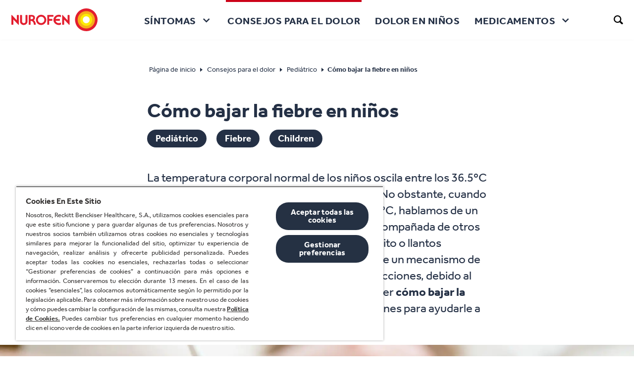

--- FILE ---
content_type: text/html; charset=utf-8
request_url: https://www.nurofen.es/dolores/pediatrico/como-bajar-la-fiebre-en-ninos/
body_size: 80183
content:
<!DOCTYPE html><html lang="es-es" dir="ltr"><head><meta charSet="utf-8"/><meta http-equiv="x-ua-compatible" content="ie=edge"/><meta name="viewport" content="width=device-width, initial-scale=1, shrink-to-fit=no"/><script type="text/javascript" src="https://cdn.cookielaw.org/consent/e2d30d4f-eaf7-4dbc-b70a-58c2726a1889/OtAutoBlock.js" async=""></script><script src="https://cdn.cookielaw.org/scripttemplates/otSDKStub.js" async="" data-document-language="true" type="text/javascript" charSet="UTF-8" data-domain-script="e2d30d4f-eaf7-4dbc-b70a-58c2726a1889"></script><script type="text/javascript">function OptanonWrapper() </script><style data-href="/styles.8c6692d64f8b127dcce9.css" id="gatsby-global-css">.newsletter-promocode{margin:25px 0;display:flex;align-items:center;width:120%}@media screen and (max-width:767px){.newsletter-promocode{width:100%}}.newsletter-promocode .promocode{font-size:2.375rem;line-height:1;color:#243045}@media screen and (max-width:1023px){.newsletter-promocode .promocode{font-size:1.875rem}}@media screen and (max-width:767px){.newsletter-promocode .promocode{font-size:2rem}}@media screen and (max-width:464px){.newsletter-promocode .promocode{font-size:1.625rem}}.newsletter-promocode .copy-command{cursor:pointer;display:flex;align-items:center;margin-left:30px;font-size:20px;color:#243045;background-color:transparent;border:none}.newsletter-promocode .copy-command.copied{cursor:default}.newsletter-promocode .copy-command .icon-clipboard_icon{margin-right:5px;font-size:33px;color:#243045}@media screen and (max-width:767px){.newsletter-promocode .copy-command .icon-clipboard_icon{font-size:27px}}@media screen and (max-width:899px){.newsletter-promocode .copy-command{margin:10px 0 0}}@media screen and (max-width:767px){.newsletter-promocode .copy-command{margin:0 0 0 30px}}@media screen and (max-width:575px){.newsletter-promocode .copy-command{margin:0 0 0 20px}}@media screen and (max-width:374px){.newsletter-promocode .copy-command{margin:0 0 0 10px}}@media screen and (max-width:464px){.newsletter-promocode .copy-command{font-size:.875rem}}@media screen and (max-width:899px){.newsletter-promocode{margin:20px 0;flex-direction:column;align-items:flex-start}}@media screen and (max-width:767px){.newsletter-promocode{justify-content:center;align-items:center;flex-direction:row}}@media screen and (max-width:374px){.newsletter-promocode{margin-bottom:0}}.newsletter-banner{z-index:1032;position:relative;border-top-right-radius:20px;border-top-left-radius:20px;background:#5abbeb}.newsletter-banner-centered{width:85%;margin:auto;min-height:380px;display:flex;justify-content:space-between;align-items:center}.newsletter-banner--form_mode .newsletter-banner-content-box .text-logo{padding:70px 0 10px}@media screen and (max-width:899px){.newsletter-banner--form_mode .newsletter-banner-content-box .text-logo{padding-top:50px}}.newsletter-banner--form_mode .newsletter-banner-content-box .title{font-size:3.5rem;font-weight:700;line-height:1;letter-spacing:1.52px;color:#243045}.newsletter-banner--form_mode .newsletter-banner-content-box .subtitle{font-size:1.625rem;line-height:1.2;margin:10px 0;color:#243045}@media screen and (max-width:899px){.newsletter-banner--form_mode .newsletter-banner-content-box .subtitle{font-size:1.375rem}}.newsletter-banner--thanks_mode .newsletter-banner-content-box{width:80%}@media screen and (max-width:899px){.newsletter-banner--thanks_mode .newsletter-banner-content-box{width:55%}}.newsletter-banner--thanks_mode .newsletter-banner-content-box .text-logo{max-width:150px;padding:50px 0 30px}@media screen and (max-width:899px){.newsletter-banner--thanks_mode .newsletter-banner-content-box .text-logo{padding:30px 0 20px}}.newsletter-banner--thanks_mode .newsletter-banner-content-box .title{font-size:2.125rem;line-height:1.3;color:#243045}.newsletter-banner--thanks_mode .newsletter-banner-content-box .subtitle{margin:0;font-size:3.5rem;font-weight:700;line-height:1;color:#243045}@media screen and (max-width:899px){.newsletter-banner--thanks_mode .newsletter-banner-content-box .subtitle{font-size:2.5rem;margin:0}}.newsletter-banner--thanks_mode .newsletter-banner-content-box .description{font-size:1.25rem;line-height:1.2;color:#243045;margin:20px 0}@media screen and (max-width:899px){.newsletter-banner--thanks_mode .newsletter-banner-content-box .description{margin:0}}.newsletter-banner-content-box{width:60%;align-self:flex-start}.newsletter-banner-content-box .text-logo{max-width:180px;padding:50px 0 20px}.newsletter-banner-image-box{position:relative;min-height:380px;width:100%;background-size:95%;background-position:100%;background-repeat:no-repeat}@media screen and (max-width:1023px){.newsletter-banner-image-box{background-size:100%}}.newsletter-banner-image-box .sign-logo{max-width:300px}.newsletter-banner-image-box .character-image{width:250px;right:0;bottom:0;top:-34px;height:auto}.newsletter-banner-image-box>div{position:absolute;width:100%;height:100%}.newsletter-banner .close-icon-wrapper:focus{outline:auto}.newsletter-responsive-banner .top-banner{z-index:1032;position:relative;border-top-right-radius:20px;border-top-left-radius:20px;background:#5abbeb;padding:35px 30px;text-align:center}@media screen and (max-width:575px){.newsletter-responsive-banner .top-banner{padding:32px}}.newsletter-responsive-banner .top-banner .title{font-size:1.875rem;font-weight:700;text-transform:uppercase;line-height:1.1;margin:0;color:#243045}.newsletter-responsive-banner .top-banner .subtitle{font-size:1.125rem;line-height:1;color:#243045;margin:0 0 10px}.newsletter-responsive-banner .top-banner .text-logo{max-width:190px;display:inline-block}.newsletter-responsive-banner .top-banner .text-logo svg{width:100%;height:100%}@media screen and (max-width:374px){.newsletter-responsive-banner .top-banner .text-logo{max-width:65%}}.newsletter-responsive-banner .top-banner .sign-logo{max-width:70px;margin-left:20px;display:inline-block}.newsletter-responsive-banner .top-banner .sign-logo svg{width:100%;height:100%}@media screen and (max-width:374px){.newsletter-responsive-banner .top-banner .sign-logo{max-width:25%;margin-left:15px}}.newsletter-responsive-banner .bottom-banner{position:relative;z-index:1033;padding:30px 20px;background:#efeff2}@media screen and (max-width:767px){.newsletter-responsive-banner .bottom-banner{padding:30px 27px}}@media screen and (max-width:374px){.newsletter-responsive-banner .bottom-banner{padding:30px 20px}}.newsletter-responsive-banner .bottom-banner .title{font-size:1.625rem;line-height:1.4;color:#243045;margin:10px 0}.newsletter-responsive-banner .bottom-banner .subtitle{font-size:2.5rem;font-weight:700;line-height:1;color:#243045;margin:0}.newsletter-responsive-banner .bottom-banner .description{font-size:.875rem;line-height:1.2;color:#243045;margin:0}.nf-spinner{position:relative}.nf-spinner.full-screen,.nf-spinner__overlay{position:absolute;top:0;left:0;width:100%;height:100%;z-index:10}.nf-spinner__overlay{background-color:#fff;opacity:.5}.nf-spinner__animated{position:absolute;top:50%;left:50%;width:2rem;height:2rem;margin:-1rem 0 0 -1rem;background-color:#cc0018;border-radius:50%;opacity:0;z-index:11;animation:spinner .75s linear infinite}@keyframes spinner{0%{transform:scale(0)}50%{opacity:1;transform:none}}.quiz-panel-steps{font-size:.75rem;line-height:15px;margin:0 0 30px;position:relative}.quiz-panel-steps,.quiz-panel-steps .step{display:flex;justify-content:center;align-items:center}.quiz-panel-steps .line{background:#e2e2e2;height:3px;width:70px}.quiz-panel-steps .line.active{background:#dd323c}.quiz-panel-steps .bullet{background:#e2e2e2;padding:5px;width:25px;border-radius:50%;text-align:center;color:rgba(0,0,0,.5);font-weight:700}.quiz-panel-steps .bullet.active{background:#dd323c;color:#fff;transition:all .5s ease-out}.quiz-custom-refinement-list{font-size:.875rem;line-height:18px;transition:opacity 1s ease-out;opacity:0;height:0;overflow:hidden;display:block}.quiz-custom-refinement-list.active{opacity:1;height:auto}.quiz-custom-refinement-list__title{font-size:1.125rem;line-height:22px;font-weight:700;text-align:center;margin-bottom:20px}@media screen and (min-width:768px){.quiz-custom-refinement-list__title{font-size:1.5rem;margin-bottom:36pńx}}.quiz-custom-refinement-list__list{list-style:none;max-width:360px;margin:0 auto;padding:unset}.quiz-custom-refinement-list__list-item{margin:0 0 20px;height:84px;box-shadow:0 20px 20px -17px rgba(0,0,0,.18);font-size:1rem}.quiz-custom-refinement-list__list-item.disabled label{color:#d6d6d6;pointer-events:none}.quiz-custom-refinement-list__list-item label{border:1px solid #d6d6d6;border-radius:4px;display:flex;height:84px;justify-content:center;align-items:center;transition:transform .4s;padding:20px;text-align:center;cursor:pointer}.quiz-custom-refinement-list__list-item label:hover{transform:scale(1.04)}.quiz-custom-refinement-list__list-item input{display:none}.quiz-custom-refinement-list__list-item input:checked~label{background:#dd323c;color:#fff;transition:all .5s ease-out}.quiz-panel-navigation{line-height:15px;font-weight:700;display:flex;justify-content:space-between;flex-direction:row-reverse}.quiz-panel-navigation__back-btn,.quiz-panel-navigation__next-btn{font-size:.75rem;padding:18px 24px;height:60px;border-radius:30px}@media screen and (min-width:768px){.quiz-panel-navigation__back-btn,.quiz-panel-navigation__next-btn{font-size:.875rem}}.quiz-panel-navigation .quiz-panel-navigation__back-btn{color:#243045;background:#fff;border:3px solid #243045}.quiz-panel-navigation .quiz-panel-navigation__back-btn:active,.quiz-panel-navigation .quiz-panel-navigation__back-btn:hover{color:#fff;background:#243045}.quiz-panel-navigation .quiz-panel-navigation__back-btn:active .quiz-panel-navigation__arrow--back path,.quiz-panel-navigation .quiz-panel-navigation__back-btn:hover .quiz-panel-navigation__arrow--back path{stroke:#fff}.quiz-panel-navigation__next-btn{background-color:#243045;border-color:#243045;margin-left:10px;cursor:pointer!important}.quiz-panel-navigation__next-btn:disabled{opacity:.8;pointer-events:none}.quiz-panel-navigation__next-btn:active,.quiz-panel-navigation__next-btn:hover{color:#fff;background-color:#dd323c;border-color:#dd323c}.quiz-panel-navigation__arrow--back{height:14px;min-width:14px;margin:0 8px 0 0;transform:rotate(180deg)}.quiz-panel-navigation__arrow--back path{stroke:#243045;transition:all .3s ease-in-out}.quiz-panel-navigation__arrow--next{height:14px;min-width:14px;margin:0 0 0 8px;display:block}.quiz-panel-navigation__arrow--next path{stroke:#fff;transition:all .3s ease-in-out}.quiz-panel{min-width:1px;background:#fff;max-width:700px;padding:34px 20px;position:relative;margin:70px auto;border-radius:10px;max-height:calc(100vh - 100px);overflow:auto;min-width:100%}@media screen and (min-width:768px){.quiz-panel{position:absolute;top:50%;left:50%;transform:translateX(-50%) translateY(-50%);margin-top:50px;border:1px solid #d6d6d6;max-height:calc(100vh - 150px);min-width:500px;width:700px}.quiz-panel::-webkit-scrollbar{width:6px;position:absolute;top:20px;right:0}.quiz-panel::-webkit-scrollbar-track{background:#f4f4f4;border:1px solid #e4e4e4;border-radius:10px}.quiz-panel::-webkit-scrollbar-thumb{border-radius:10px;pointer-events:auto;background:#dd323c}.quiz-panel::-webkit-scrollbar-thumb:hover{background:#323232}}.quiz-panel__holder{position:relative}.quiz-panel__close.button{font-size:1rem;background:none;border:none;color:#000;position:absolute;right:0;top:-18px;width:13px;height:13px;padding:0}.quiz-panel__close.button:hover{color:#dd323c}.quiz-panel__questions{margin:0 0 40px}.algolia-quiz{z-index:1031;position:fixed}.algolia-quiz,.algolia-quiz__cover{width:100%;height:100%;left:0;top:0}.algolia-quiz__cover{position:absolute;background-color:rgba(0,0,0,.36470588235294116);opacity:.6}@media screen and (min-width:992px){.nf-header-logo:focus{outline:none;box-shadow:inset 0 0 0 2px #000}}.nf-header-logo svg{height:36px;width:100%;max-width:137px}@media screen and (min-width:992px){.nf-header-logo svg{height:auto;max-width:174px}}.language-selector__item{padding:0 0 10px}.language-selector__item.active{font-weight:700}.language-selector-holder{padding:30px 20px;border-top:1px solid rgba(97,107,124,.35)}@media screen and (min-width:992px){.language-selector-holder{padding:0 20px;display:flex;align-items:center;border-top:none}}.language-selector-holder .divider{padding:0 12px}@media screen and (max-width:991px){.language-selector-holder .divider{display:none}}.language-selector{position:relative}@media screen and (max-width:991px){.language-selector{text-align:center}}@media screen and (min-width:1220px){.language-selector{padding-right:45px}}@media screen and (min-width:1280px){.language-selector{padding-right:60px}}.language-selector.visible-drop .language-selector__menu{display:block;margin-top:-2px}.language-selector.visible-drop .language-selector__opener{border-radius:12px 12px 0 0}.language-selector.visible-drop .language-selector__opener .nf-icon-custom{transform:rotate(180deg)}@media screen and (max-width:991px){.language-selector__drop{width:180px;margin:0 auto}}.language-selector__title{font-size:1.125rem;font-weight:700;text-transform:uppercase;display:block;padding:0 0 19px}@media screen and (min-width:992px){.language-selector__title{display:none}}.language-selector__opener{font-size:1rem;line-height:1.05;font-weight:700;background:transparent;border:2px solid #243045;padding:4px 9px 3px 13px;border-radius:12px;display:flex;align-items:center;justify-content:center;width:100%}@media screen and (min-width:992px){.language-selector__opener{width:auto;min-width:60px;padding:2px 9px 2px 13px}}.language-selector__opener .nf-icon-custom{font-size:.5rem;display:inline-block;vertical-align:middle;margin:0 0 0 10px}@media screen and (min-width:992px){.language-selector__opener .nf-icon-custom{margin:0 0 0 2px}}@media screen and (min-width:992px){.language-selector__opener-mob{display:none}}@media screen and (max-width:991px){.language-selector__opener-desktop{display:none}}.language-selector__menu{font-size:1rem;border:2px solid #243045;min-width:121px;border-radius:0 12px 12px 12px;display:none;position:absolute;top:100%;left:0;background:#fff}@media screen and (max-width:1219px){.language-selector__menu{right:0;left:auto;border-radius:12px 0 12px 12px}}@media screen and (max-width:991px){.language-selector__menu{width:100%;border-radius:0 0 12px 12px;position:static}}.language-selector__list{list-style:none;margin:0;padding:10px 13px 3px}.nf-footer-connect__title{font-weight:700}.nf-footer-connect span{display:flex;flex-direction:row;align-items:center}.nf-footer-connect span a,.nf-footer-connect span button{padding:0;border:0;background:none;margin-right:20px}.nf-footer-connect span a.white-default-text svg,.nf-footer-connect span button.white-default-text svg{fill:#fff}.nf-footer-connect span a.blue-default-text svg,.nf-footer-connect span button.blue-default-text svg{fill:#5f9cd8}.nf-footer-connect span a.teal-default-text svg,.nf-footer-connect span button.teal-default-text svg{fill:#56c2c6}.nf-footer-connect span a.green-default-text svg,.nf-footer-connect span button.green-default-text svg{fill:#47ae7a}.nf-footer-connect span a.navy-default-text svg,.nf-footer-connect span button.navy-default-text svg{fill:#243045}.nf-footer-connect span a.violet-default-text svg,.nf-footer-connect span button.violet-default-text svg{fill:#ad88d3}.nf-footer-connect span a.amber-default-text svg,.nf-footer-connect span button.amber-default-text svg{fill:#fc0}.nf-footer-connect span a.gold-default-text svg,.nf-footer-connect span button.gold-default-text svg{fill:#ffa400}.nf-footer-connect span a.grey-default-text svg,.nf-footer-connect span button.grey-default-text svg{fill:#eee}.nf-footer-connect span a.cerise-default-text svg,.nf-footer-connect span button.cerise-default-text svg{fill:#ff6c94}.nf-footer-connect span a.slate-default-text svg,.nf-footer-connect span button.slate-default-text svg{fill:#5abbeb}.nf-footer-connect span a.coral-default-text svg,.nf-footer-connect span button.coral-default-text svg{fill:#f36c64}.nf-footer-connect span a.red-default-text svg,.nf-footer-connect span button.red-default-text svg{fill:#cc0018}.nf-footer-connect span a.purple-default-text svg,.nf-footer-connect span button.purple-default-text svg{fill:#621f66}.nf-footer-connect span a.moovRed-default-text svg,.nf-footer-connect span button.moovRed-default-text svg{fill:#e32525}.nf-footer-connect span a.red-ribbon-default-text svg,.nf-footer-connect span button.red-ribbon-default-text svg{fill:#e4052d}.nf-footer-connect span a.active.white-active-text svg,.nf-footer-connect span a.focus.white-active-text svg,.nf-footer-connect span a:active.white-active-text svg,.nf-footer-connect span a:focus.white-active-text svg,.nf-footer-connect span a:hover.white-active-text svg,.nf-footer-connect span button.active.white-active-text svg,.nf-footer-connect span button.focus.white-active-text svg,.nf-footer-connect span button:active.white-active-text svg,.nf-footer-connect span button:focus.white-active-text svg,.nf-footer-connect span button:hover.white-active-text svg{fill:#fff}.nf-footer-connect span a.active.blue-active-text svg,.nf-footer-connect span a.focus.blue-active-text svg,.nf-footer-connect span a:active.blue-active-text svg,.nf-footer-connect span a:focus.blue-active-text svg,.nf-footer-connect span a:hover.blue-active-text svg,.nf-footer-connect span button.active.blue-active-text svg,.nf-footer-connect span button.focus.blue-active-text svg,.nf-footer-connect span button:active.blue-active-text svg,.nf-footer-connect span button:focus.blue-active-text svg,.nf-footer-connect span button:hover.blue-active-text svg{fill:#5f9cd8}.nf-footer-connect span a.active.teal-active-text svg,.nf-footer-connect span a.focus.teal-active-text svg,.nf-footer-connect span a:active.teal-active-text svg,.nf-footer-connect span a:focus.teal-active-text svg,.nf-footer-connect span a:hover.teal-active-text svg,.nf-footer-connect span button.active.teal-active-text svg,.nf-footer-connect span button.focus.teal-active-text svg,.nf-footer-connect span button:active.teal-active-text svg,.nf-footer-connect span button:focus.teal-active-text svg,.nf-footer-connect span button:hover.teal-active-text svg{fill:#56c2c6}.nf-footer-connect span a.active.green-active-text svg,.nf-footer-connect span a.focus.green-active-text svg,.nf-footer-connect span a:active.green-active-text svg,.nf-footer-connect span a:focus.green-active-text svg,.nf-footer-connect span a:hover.green-active-text svg,.nf-footer-connect span button.active.green-active-text svg,.nf-footer-connect span button.focus.green-active-text svg,.nf-footer-connect span button:active.green-active-text svg,.nf-footer-connect span button:focus.green-active-text svg,.nf-footer-connect span button:hover.green-active-text svg{fill:#47ae7a}.nf-footer-connect span a.active.navy-active-text svg,.nf-footer-connect span a.focus.navy-active-text svg,.nf-footer-connect span a:active.navy-active-text svg,.nf-footer-connect span a:focus.navy-active-text svg,.nf-footer-connect span a:hover.navy-active-text svg,.nf-footer-connect span button.active.navy-active-text svg,.nf-footer-connect span button.focus.navy-active-text svg,.nf-footer-connect span button:active.navy-active-text svg,.nf-footer-connect span button:focus.navy-active-text svg,.nf-footer-connect span button:hover.navy-active-text svg{fill:#243045}.nf-footer-connect span a.active.violet-active-text svg,.nf-footer-connect span a.focus.violet-active-text svg,.nf-footer-connect span a:active.violet-active-text svg,.nf-footer-connect span a:focus.violet-active-text svg,.nf-footer-connect span a:hover.violet-active-text svg,.nf-footer-connect span button.active.violet-active-text svg,.nf-footer-connect span button.focus.violet-active-text svg,.nf-footer-connect span button:active.violet-active-text svg,.nf-footer-connect span button:focus.violet-active-text svg,.nf-footer-connect span button:hover.violet-active-text svg{fill:#ad88d3}.nf-footer-connect span a.active.amber-active-text svg,.nf-footer-connect span a.focus.amber-active-text svg,.nf-footer-connect span a:active.amber-active-text svg,.nf-footer-connect span a:focus.amber-active-text svg,.nf-footer-connect span a:hover.amber-active-text svg,.nf-footer-connect span button.active.amber-active-text svg,.nf-footer-connect span button.focus.amber-active-text svg,.nf-footer-connect span button:active.amber-active-text svg,.nf-footer-connect span button:focus.amber-active-text svg,.nf-footer-connect span button:hover.amber-active-text svg{fill:#fc0}.nf-footer-connect span a.active.grey-active-text svg,.nf-footer-connect span a.focus.grey-active-text svg,.nf-footer-connect span a:active.grey-active-text svg,.nf-footer-connect span a:focus.grey-active-text svg,.nf-footer-connect span a:hover.grey-active-text svg,.nf-footer-connect span button.active.grey-active-text svg,.nf-footer-connect span button.focus.grey-active-text svg,.nf-footer-connect span button:active.grey-active-text svg,.nf-footer-connect span button:focus.grey-active-text svg,.nf-footer-connect span button:hover.grey-active-text svg{fill:#eee}.nf-footer-connect span a.active.gold-active-text svg,.nf-footer-connect span a.focus.gold-active-text svg,.nf-footer-connect span a:active.gold-active-text svg,.nf-footer-connect span a:focus.gold-active-text svg,.nf-footer-connect span a:hover.gold-active-text svg,.nf-footer-connect span button.active.gold-active-text svg,.nf-footer-connect span button.focus.gold-active-text svg,.nf-footer-connect span button:active.gold-active-text svg,.nf-footer-connect span button:focus.gold-active-text svg,.nf-footer-connect span button:hover.gold-active-text svg{fill:#ffa400}.nf-footer-connect span a.active.cerise-active-text svg,.nf-footer-connect span a.focus.cerise-active-text svg,.nf-footer-connect span a:active.cerise-active-text svg,.nf-footer-connect span a:focus.cerise-active-text svg,.nf-footer-connect span a:hover.cerise-active-text svg,.nf-footer-connect span button.active.cerise-active-text svg,.nf-footer-connect span button.focus.cerise-active-text svg,.nf-footer-connect span button:active.cerise-active-text svg,.nf-footer-connect span button:focus.cerise-active-text svg,.nf-footer-connect span button:hover.cerise-active-text svg{fill:#ff6c94}.nf-footer-connect span a.active.slate-active-text svg,.nf-footer-connect span a.focus.slate-active-text svg,.nf-footer-connect span a:active.slate-active-text svg,.nf-footer-connect span a:focus.slate-active-text svg,.nf-footer-connect span a:hover.slate-active-text svg,.nf-footer-connect span button.active.slate-active-text svg,.nf-footer-connect span button.focus.slate-active-text svg,.nf-footer-connect span button:active.slate-active-text svg,.nf-footer-connect span button:focus.slate-active-text svg,.nf-footer-connect span button:hover.slate-active-text svg{fill:#5abbeb}.nf-footer-connect span a.active.coral-active-text svg,.nf-footer-connect span a.focus.coral-active-text svg,.nf-footer-connect span a:active.coral-active-text svg,.nf-footer-connect span a:focus.coral-active-text svg,.nf-footer-connect span a:hover.coral-active-text svg,.nf-footer-connect span button.active.coral-active-text svg,.nf-footer-connect span button.focus.coral-active-text svg,.nf-footer-connect span button:active.coral-active-text svg,.nf-footer-connect span button:focus.coral-active-text svg,.nf-footer-connect span button:hover.coral-active-text svg{fill:#f36c64}.nf-footer-connect span a.active.red-active-text svg,.nf-footer-connect span a.focus.red-active-text svg,.nf-footer-connect span a:active.red-active-text svg,.nf-footer-connect span a:focus.red-active-text svg,.nf-footer-connect span a:hover.red-active-text svg,.nf-footer-connect span button.active.red-active-text svg,.nf-footer-connect span button.focus.red-active-text svg,.nf-footer-connect span button:active.red-active-text svg,.nf-footer-connect span button:focus.red-active-text svg,.nf-footer-connect span button:hover.red-active-text svg{fill:#cc0018}.nf-footer-connect span a.active.purple-active-text svg,.nf-footer-connect span a.focus.purple-active-text svg,.nf-footer-connect span a:active.purple-active-text svg,.nf-footer-connect span a:focus.purple-active-text svg,.nf-footer-connect span a:hover.purple-active-text svg,.nf-footer-connect span button.active.purple-active-text svg,.nf-footer-connect span button.focus.purple-active-text svg,.nf-footer-connect span button:active.purple-active-text svg,.nf-footer-connect span button:focus.purple-active-text svg,.nf-footer-connect span button:hover.purple-active-text svg{fill:#621f66}.nf-footer-connect span a.active.moovRed-active-text svg,.nf-footer-connect span a.focus.moovRed-active-text svg,.nf-footer-connect span a:active.moovRed-active-text svg,.nf-footer-connect span a:focus.moovRed-active-text svg,.nf-footer-connect span a:hover.moovRed-active-text svg,.nf-footer-connect span button.active.moovRed-active-text svg,.nf-footer-connect span button.focus.moovRed-active-text svg,.nf-footer-connect span button:active.moovRed-active-text svg,.nf-footer-connect span button:focus.moovRed-active-text svg,.nf-footer-connect span button:hover.moovRed-active-text svg{fill:#e32525}.nf-footer-connect span a.active.red-ribbon-active-text svg,.nf-footer-connect span a.focus.red-ribbon-active-text svg,.nf-footer-connect span a:active.red-ribbon-active-text svg,.nf-footer-connect span a:focus.red-ribbon-active-text svg,.nf-footer-connect span a:hover.red-ribbon-active-text svg,.nf-footer-connect span button.active.red-ribbon-active-text svg,.nf-footer-connect span button.focus.red-ribbon-active-text svg,.nf-footer-connect span button:active.red-ribbon-active-text svg,.nf-footer-connect span button:focus.red-ribbon-active-text svg,.nf-footer-connect span button:hover.red-ribbon-active-text svg{fill:#e4052d}.nf-footer-connect span a:last-child,.nf-footer-connect span button:last-child{margin-right:0}.nf-footer-connect span a svg path,.nf-footer-connect span button svg path{transition:fill .3s;fill:inherit}@media screen and (max-width:767px){.nf-footer-connect{margin-bottom:1rem}}.header-navigation-frame{flex:1 0}@media screen and (max-width:991px){.header-navigation-frame{position:fixed;background:#fff;margin:0;top:60px;left:0;width:100%;z-index:100;display:none;border-bottom:1px solid rgba(97,107,124,.35);box-shadow:0 2px 6px rgba(0,0,0,.29);border-radius:0 0 15px 15px;overflow-y:auto;max-height:calc(100% - 60px)}}.header-navigation-frame .nf-footer-connect{padding:30px 20px 48px;margin-bottom:0;text-align:center;border-top:1px solid rgba(97,107,124,.35)}@media screen and (min-width:992px){.header-navigation-frame .nf-footer-connect{display:none}}.header-navigation,.header-navigation-frame .nf-footer-connect span{justify-content:center}.header-navigation{display:flex;margin:0 auto;list-style:none;padding:0}@media screen and (max-width:991px){.header-navigation{display:block;padding-bottom:44px}}@media screen and (max-width:991px){.header-navigation .nav{flex-direction:column}}.header-navigation .nav-link{font-size:1.125rem;border:0;background:none;padding:51px 15px 0 0;line-height:22px;font-family:NurofenText_W,sans-serif;display:flex;justify-content:flex-start;color:#243045;text-transform:uppercase;letter-spacing:.5px;cursor:pointer;font-weight:700;margin:0 0 0 calc(50% - 75px)}.header-navigation .nav-link:hover{border-color:#cc0018}@media screen and (min-width:992px){.header-navigation .nav-link:focus{outline:transparent;box-shadow:inset 0 0 0 2px #000}}.header-navigation .nav-link:focus:not(:focus-visible){outline:none;box-shadow:none}@media screen and (min-width:576px){.header-navigation .nav-link{width:50vw}}@media screen and (min-width:992px){.header-navigation .nav-link{font-size:1.0625rem;padding:0;width:auto;margin:0 8px;line-height:24px;border-bottom:none;border-top:4px solid transparent;text-align:center}}@media screen and (min-width:1280px){.header-navigation .nav-link{font-size:1.25rem;margin:0 12px;padding:0 3px}}.header-navigation .nav-link .nav-link-title{height:auto;display:flex;align-items:center;position:relative;border-bottom:4px solid transparent}@media screen and (min-width:992px){.header-navigation .nav-link .nav-link-title{height:76px;border-bottom:none}}@media screen and (min-width:992px){.header-navigation .nav-link.active{border-color:#cc0018}}.header-navigation .nav-link.active .nav-link-title{display:inline-flex;border-color:#cc0018}.header-navigation .nav-link.active .nf-header-navigation-dropdown-title .nav-link-title{margin-right:40px;border-color:#cc0018}@media screen and (min-width:992px){.header-navigation .nav-link.active .nf-header-navigation-dropdown-title .nav-link-title{margin-right:0}}.header-navigation .nav-link-nested{position:relative;top:-4px}.header-navigation .nf-header-navigation-dropdown{flex-direction:column;align-items:flex-start;justify-content:center}@media screen and (min-width:992px){.header-navigation .nf-header-navigation-dropdown{flex-direction:row}}.header-navigation .nf-header-navigation-dropdown .nf-header-navigation-dropdown-title{display:flex;align-items:center;height:auto;border-bottom:4px solid transparent}@media screen and (min-width:992px){.header-navigation .nf-header-navigation-dropdown .nf-header-navigation-dropdown-title{width:100%;border-bottom:none}}.header-navigation .nf-header-navigation-dropdown .nf-header-navigation-dropdown-title:after{content:"\E906";font-family:icomoon;display:inline-block;vertical-align:middle;margin:0 6px 0 14px;font-size:8px;transition:transform .1s ease-out}.header-navigation .nf-header-navigation-dropdown.has-active-child>.nav-link{border-color:#cc0018}@media screen and (max-width:991px){.header-navigation .nf-header-navigation-dropdown.has-active-child>.nav-link .nf-header-navigation-dropdown-title{border-color:#cc0018}}.header-navigation .nf-header-navigation-dropdown.hovered{height:100%;transition:height .4s ease-out}.header-navigation .nf-header-navigation-dropdown.hovered>.nav-link{border-color:#cc0018}.header-navigation .nf-header-navigation-dropdown.hovered .nf-header-navigation-dropdown-title:after{transform:rotate(180deg)}@media screen and (min-width:992px){.header-navigation .nf-header-navigation-dropdown.hovered .nf-header-navigation-dropdown-title:after{transform:rotate(180deg)}}.header-navigation .nf-header-navigation-dropdown.hovered .list-holder{height:auto;display:flex}.header-navigation .nf-header-navigation-dropdown .list-holder{height:0;display:none;flex-wrap:wrap;background:#fff;padding:0 25px;margin:0 0 0 calc(50% - 75px)}@media screen and (min-width:992px){.header-navigation .nf-header-navigation-dropdown .list-holder.has-only-child{justify-content:flex-start}}@media screen and (min-width:992px){.header-navigation .nf-header-navigation-dropdown .list-holder.has-only-child .list{position:relative;margin:0}}.header-navigation .nf-header-navigation-dropdown .list-holder.has-only-child .drop-title{display:none}@media screen and (max-width:991px){.header-navigation .nf-header-navigation-dropdown .list-holder.has-only-child .drop-slide{display:block;margin-top:0}}@media screen and (min-width:576px){.header-navigation .nf-header-navigation-dropdown .list-holder{max-width:50vw}}@media screen and (min-width:992px){.header-navigation .nf-header-navigation-dropdown .list-holder{flex-wrap:nowrap;justify-content:center;max-width:none;margin:0;position:absolute;top:100%;left:0;width:100%;box-shadow:0 3px 6px rgba(0,0,0,.29);border-radius:0 0 15px 15px;padding:0}}.header-navigation .nf-header-navigation-dropdown .list{overflow-y:hidden;display:flex;flex-direction:column;position:relative;background-color:transparent;width:100%;padding:27px 0 0;transition:height .4s ease-out}.header-navigation .nf-header-navigation-dropdown .list.sub-category-active .drop-title:after{transform:rotate(180deg)}@media screen and (max-width:991px){.header-navigation .nf-header-navigation-dropdown .list.sub-category-active .drop-slide{display:block}}@media screen and (min-width:992px){.header-navigation .nf-header-navigation-dropdown .list{max-width:170px;width:100%;margin:0 36px;padding:50px 0;overflow-x:hidden}}.header-navigation .nf-header-navigation-dropdown .list .drop-slide{border-left:4px solid rgba(0,0,0,.101961)}@media screen and (max-width:991px){.header-navigation .nf-header-navigation-dropdown .list .drop-slide:only-child{display:block;margin-top:0}}@media screen and (max-width:991px){.header-navigation .nf-header-navigation-dropdown .list .drop-slide{display:none;margin-top:20px}}.header-navigation .nf-header-navigation-dropdown .list .drop-title{font-size:1.125rem;font-weight:700;display:block;text-transform:uppercase;padding:0 0 20px;position:relative}@media screen and (max-width:991px){.header-navigation .nf-header-navigation-dropdown .list .drop-title{padding:0 15px 0 0;display:flex;align-items:center;justify-content:space-between}}@media screen and (max-width:991px){.header-navigation .nf-header-navigation-dropdown .list .drop-title:after{font-size:.5rem;content:"\E906";font-family:icomoon;display:inline-block;vertical-align:middle;margin:0 0 0 23px}}.header-navigation .nf-header-navigation-dropdown .list .item.nav-link{font-size:1.125rem;font-weight:400;text-transform:none;line-height:1.2;letter-spacing:.16px;color:#243045;max-width:-webkit-fit-content;max-width:-moz-fit-content;max-width:fit-content;border-left:none;position:relative;border-top:none;border-bottom:none;padding:0 0 0 13px;margin:0 0 25px}.header-navigation .nf-header-navigation-dropdown .list .item.nav-link:last-child{margin-bottom:0;padding-bottom:0}@media screen and (min-width:992px){.header-navigation .nf-header-navigation-dropdown .list .item.nav-link{padding:6px 0 6px 16px;margin:0 0 18px;text-align:left}}.header-navigation .nf-header-navigation-dropdown .list .item.nav-link:hover{text-shadow:0 0 .01px #000}.header-navigation .nf-header-navigation-dropdown .list .item.nav-link:hover:before{top:50%;bottom:50%;background-color:#e4052d;margin:auto}@media screen and (min-width:992px){.header-navigation .nf-header-navigation-dropdown .list .item.nav-link:hover:before{top:0;bottom:auto;margin:0;transition:top .2s ease-out}}.header-navigation .nf-header-navigation-dropdown .list .item.nav-link.active{font-weight:700}.header-navigation .nf-header-navigation-dropdown .list .item.nav-link.active:before{top:50%;bottom:50%;background-color:#e4052d;margin:auto}@media screen and (min-width:992px){.header-navigation .nf-header-navigation-dropdown .list .item.nav-link.active:before{top:0;bottom:auto;margin:0;transition:top .2s ease-out}}.header-navigation .nf-header-navigation-dropdown .list .item.nav-link.active:first-child:before{top:0}.header-navigation .nf-header-navigation-dropdown .list .item.nav-link.active:last-child:before{bottom:0}@media screen and (min-width:992px){.header-navigation .nf-header-navigation-dropdown .list .item.nav-link.active{font-weight:400}}.header-navigation .nf-header-navigation-dropdown .list .item.nav-link:before{content:" ";position:absolute;left:-4px;height:22px;width:4px;background-color:transparent;top:50%;bottom:50%;border-radius:2em}@media screen and (min-width:992px){.header-navigation .nf-header-navigation-dropdown .list .item.nav-link:before{top:0;bottom:auto;height:100%}}@media screen and (max-width:991px){.header-navigation .nf-header-navigation-dropdown+.nav-link{padding-top:39px}}.hf-header-search{display:flex;width:100%;height:100%}.hf-header-search .form{display:flex;justify-content:center;align-items:center;width:100%;margin:auto}@media screen and (min-width:992px){.hf-header-search .form{margin:0}}.hf-header-search .search-input-holder{display:flex;align-items:center;position:relative;flex-grow:1}@media screen and (min-width:992px){.hf-header-search .search-input-holder{flex-grow:0}}.hf-header-search .search-input{display:flex;min-width:220px;height:50px;border:2px solid #243045;border-radius:25px;padding:5px 45px 5px 23px;color:#243045;margin:0 7px}.hf-header-search .search-input:-ms-input-placeholder{color:#243045}.hf-header-search .search-input::placeholder{color:#243045}@media screen and (min-width:768px){.hf-header-search .search-input{margin:0 17px}}@media screen and (min-width:992px){.hf-header-search .search-input{width:554px}}.hf-header-search .search-btn{font-size:.9375rem;font-family:NurofenText_W,sans-serif;height:48px;background-color:#243045;color:#fff;box-shadow:0 0 4px rgba(0,0,0,.160784);border-radius:25px;padding:13px;border-color:#243045;line-height:20px;border-width:0;font-weight:700;text-transform:uppercase;letter-spacing:.42px}.hf-header-search .search-btn.active,.hf-header-search .search-btn:active,.hf-header-search .search-btn:active:focus,.hf-header-search .search-btn:focus,.hf-header-search .search-btn:hover{background:#e4052d}@media screen and (min-width:375px){.hf-header-search .search-btn{letter-spacing:.38px}}@media screen and (min-width:768px){.hf-header-search .search-btn{padding:13px 23.5px}}@media screen and (min-width:992px){.hf-header-search .search-btn{font-size:1.0625rem;margin-left:0}}.hf-header-search .return-btn{padding:0;border:0;background:none;display:flex;width:17px}.hf-header-search .return-btn.btn-light.active,.hf-header-search .return-btn.btn-light.focus,.hf-header-search .return-btn.btn-light:active,.hf-header-search .return-btn.btn-light:focus,.hf-header-search .return-btn.btn-light:hover{color:#243045}@media screen and (min-width:768px){.hf-header-search .return-btn{width:30px}}@media screen and (min-width:992px){.hf-header-search .return-btn{width:40px}}.hf-header-search .close-btn-holder{position:absolute;right:35px;top:auto}.hf-header-search .close-btn{display:flex;border:none;outline:0;padding:0;background-color:transparent;box-shadow:none;border-radius:0}.hf-header-search .close-btn.btn-dark.active,.hf-header-search .close-btn.btn-dark.focus,.hf-header-search .close-btn.btn-dark:active,.hf-header-search .close-btn.btn-dark:focus,.hf-header-search .close-btn.btn-dark:hover,.hf-header-search .close-btn.btn-light.active,.hf-header-search .close-btn.btn-light.focus,.hf-header-search .close-btn.btn-light:active,.hf-header-search .close-btn.btn-light:focus,.hf-header-search .close-btn.btn-light:hover{background:transparent;border-color:transparent;box-shadow:none;color:#243045}.hf-header-search .close-btn:not(:disabled):not(.disabled):active{background-color:transparent;border-color:transparent}.hf-header-search .close-btn.btn-light:not(:disabled):not(.disabled):active:focus{box-shadow:none}.hf-header-search .close-btn img{width:16px;height:14px}.hf-header-search-toggler{display:flex;flex-basis:auto;flex-grow:1;justify-content:flex-end;align-items:center;height:60px}@media screen and (min-width:992px){.hf-header-search-toggler{height:80px;margin-left:8px;flex-grow:0}}.hf-header-search-toggler .toggler{border:none;outline:transparent;padding:0;background-color:transparent;width:22px;height:22px}.hf-header-search-toggler .toggler.icon-search_icon-1{color:#000;font-size:18px}.hf-header-search-toggler .toggler.icon-search_icon-1:before{color:#000}.hf-header-search-toggler .toggler:focus:not(:focus-visible){outline:none;box-shadow:none}.hf-header-search-toggler .toggler .focus,.hf-header-search-toggler .toggler:focus{box-shadow:none;outline:auto}.social-redirection{display:flex}.social-redirection .social-trigger{padding:0;border:0;background:none;position:relative;margin-right:5px}.social-redirection .social-trigger.white-default-text svg{fill:#fff}.social-redirection .social-trigger.blue-default-text svg{fill:#5f9cd8}.social-redirection .social-trigger.teal-default-text svg{fill:#56c2c6}.social-redirection .social-trigger.green-default-text svg{fill:#47ae7a}.social-redirection .social-trigger.navy-default-text svg{fill:#243045}.social-redirection .social-trigger.violet-default-text svg{fill:#ad88d3}.social-redirection .social-trigger.amber-default-text svg{fill:#fc0}.social-redirection .social-trigger.gold-default-text svg{fill:#ffa400}.social-redirection .social-trigger.grey-default-text svg{fill:#eee}.social-redirection .social-trigger.cerise-default-text svg{fill:#ff6c94}.social-redirection .social-trigger.slate-default-text svg{fill:#5abbeb}.social-redirection .social-trigger.coral-default-text svg{fill:#f36c64}.social-redirection .social-trigger.red-default-text svg{fill:#cc0018}.social-redirection .social-trigger.purple-default-text svg{fill:#621f66}.social-redirection .social-trigger.moovRed-default-text svg{fill:#e32525}.social-redirection .social-trigger.red-ribbon-default-text svg{fill:#e4052d}.social-redirection .social-trigger.active.white-active-text svg,.social-redirection .social-trigger.focus.white-active-text svg,.social-redirection .social-trigger:active.white-active-text svg,.social-redirection .social-trigger:focus.white-active-text svg,.social-redirection .social-trigger:hover.white-active-text svg{fill:#fff}.social-redirection .social-trigger.active.blue-active-text svg,.social-redirection .social-trigger.focus.blue-active-text svg,.social-redirection .social-trigger:active.blue-active-text svg,.social-redirection .social-trigger:focus.blue-active-text svg,.social-redirection .social-trigger:hover.blue-active-text svg{fill:#5f9cd8}.social-redirection .social-trigger.active.teal-active-text svg,.social-redirection .social-trigger.focus.teal-active-text svg,.social-redirection .social-trigger:active.teal-active-text svg,.social-redirection .social-trigger:focus.teal-active-text svg,.social-redirection .social-trigger:hover.teal-active-text svg{fill:#56c2c6}.social-redirection .social-trigger.active.green-active-text svg,.social-redirection .social-trigger.focus.green-active-text svg,.social-redirection .social-trigger:active.green-active-text svg,.social-redirection .social-trigger:focus.green-active-text svg,.social-redirection .social-trigger:hover.green-active-text svg{fill:#47ae7a}.social-redirection .social-trigger.active.navy-active-text svg,.social-redirection .social-trigger.focus.navy-active-text svg,.social-redirection .social-trigger:active.navy-active-text svg,.social-redirection .social-trigger:focus.navy-active-text svg,.social-redirection .social-trigger:hover.navy-active-text svg{fill:#243045}.social-redirection .social-trigger.active.violet-active-text svg,.social-redirection .social-trigger.focus.violet-active-text svg,.social-redirection .social-trigger:active.violet-active-text svg,.social-redirection .social-trigger:focus.violet-active-text svg,.social-redirection .social-trigger:hover.violet-active-text svg{fill:#ad88d3}.social-redirection .social-trigger.active.amber-active-text svg,.social-redirection .social-trigger.focus.amber-active-text svg,.social-redirection .social-trigger:active.amber-active-text svg,.social-redirection .social-trigger:focus.amber-active-text svg,.social-redirection .social-trigger:hover.amber-active-text svg{fill:#fc0}.social-redirection .social-trigger.active.grey-active-text svg,.social-redirection .social-trigger.focus.grey-active-text svg,.social-redirection .social-trigger:active.grey-active-text svg,.social-redirection .social-trigger:focus.grey-active-text svg,.social-redirection .social-trigger:hover.grey-active-text svg{fill:#eee}.social-redirection .social-trigger.active.gold-active-text svg,.social-redirection .social-trigger.focus.gold-active-text svg,.social-redirection .social-trigger:active.gold-active-text svg,.social-redirection .social-trigger:focus.gold-active-text svg,.social-redirection .social-trigger:hover.gold-active-text svg{fill:#ffa400}.social-redirection .social-trigger.active.cerise-active-text svg,.social-redirection .social-trigger.focus.cerise-active-text svg,.social-redirection .social-trigger:active.cerise-active-text svg,.social-redirection .social-trigger:focus.cerise-active-text svg,.social-redirection .social-trigger:hover.cerise-active-text svg{fill:#ff6c94}.social-redirection .social-trigger.active.slate-active-text svg,.social-redirection .social-trigger.focus.slate-active-text svg,.social-redirection .social-trigger:active.slate-active-text svg,.social-redirection .social-trigger:focus.slate-active-text svg,.social-redirection .social-trigger:hover.slate-active-text svg{fill:#5abbeb}.social-redirection .social-trigger.active.coral-active-text svg,.social-redirection .social-trigger.focus.coral-active-text svg,.social-redirection .social-trigger:active.coral-active-text svg,.social-redirection .social-trigger:focus.coral-active-text svg,.social-redirection .social-trigger:hover.coral-active-text svg{fill:#f36c64}.social-redirection .social-trigger.active.red-active-text svg,.social-redirection .social-trigger.focus.red-active-text svg,.social-redirection .social-trigger:active.red-active-text svg,.social-redirection .social-trigger:focus.red-active-text svg,.social-redirection .social-trigger:hover.red-active-text svg{fill:#cc0018}.social-redirection .social-trigger.active.purple-active-text svg,.social-redirection .social-trigger.focus.purple-active-text svg,.social-redirection .social-trigger:active.purple-active-text svg,.social-redirection .social-trigger:focus.purple-active-text svg,.social-redirection .social-trigger:hover.purple-active-text svg{fill:#621f66}.social-redirection .social-trigger.active.moovRed-active-text svg,.social-redirection .social-trigger.focus.moovRed-active-text svg,.social-redirection .social-trigger:active.moovRed-active-text svg,.social-redirection .social-trigger:focus.moovRed-active-text svg,.social-redirection .social-trigger:hover.moovRed-active-text svg{fill:#e32525}.social-redirection .social-trigger.active.red-ribbon-active-text svg,.social-redirection .social-trigger.focus.red-ribbon-active-text svg,.social-redirection .social-trigger:active.red-ribbon-active-text svg,.social-redirection .social-trigger:focus.red-ribbon-active-text svg,.social-redirection .social-trigger:hover.red-ribbon-active-text svg{fill:#e4052d}.social-redirection .social-trigger>div{display:flex;justify-content:center;align-items:center}.social-redirection .social-trigger:last-child{margin-right:0}.social-redirection .social-trigger svg{width:19px;height:19px}.social-redirection .social-trigger svg path{transition:fill .3s;fill:inherit}.universal-image{overflow:hidden}.nf-btn{font-size:1.125rem;position:relative;padding:10px 25px 9px;border-radius:2em;border:2px solid #243045;background:#243045;color:#fff;text-transform:uppercase;cursor:pointer;display:inline-block;vertical-align:top;font-weight:700;line-height:1.5;letter-spacing:.45px;text-align:center;text-decoration:none;transition:color .15s ease-in-out,background-color .15s ease-in-out,border-color .15s ease-in-out,box-shadow .15s ease-in-out}.nf-btn.white-default-bg{background-color:#fff}.nf-btn.blue-default-bg{background-color:#5f9cd8}.nf-btn.teal-default-bg{background-color:#56c2c6}.nf-btn.green-default-bg{background-color:#47ae7a}.nf-btn.twister-green-default-bg{background-color:#46b16f}.nf-btn.navy-default-bg{background-color:#243045}.nf-btn.violet-default-bg{background-color:#ad88d3}.nf-btn.amber-default-bg{background-color:#fc0}.nf-btn.gold-default-bg{background-color:#ffa400}.nf-btn.grey-default-bg{background-color:#eee}.nf-btn.cerise-default-bg{background-color:#ff6c94}.nf-btn.slate-default-bg{background-color:#5abbeb}.nf-btn.coral-default-bg{background-color:#f36c64}.nf-btn.mid-grey-default-bg{background-color:#6a7281}.nf-btn.red-default-bg{background-color:#cc0018}.nf-btn.darkGrey-default-bg{background-color:#9ba0a4}.nf-btn.blue2-default-bg{background-color:#0072ce}.nf-btn.equator-default-bg{background-color:#ddb455}.nf-btn.purple-default-bg{background-color:#621f66}.nf-btn.moovRed-default-bg{background-color:#e32525}.nf-btn.athens-gray-default-bg{background-color:#efeff2}.nf-btn.iron-default-bg{background-color:#d7d7da}.nf-btn.red-ribbon-default-bg{background-color:#e4052d}.nf-btn.amber-darken-default-bg{background-color:#ffc300}.nf-btn.vis-default-bg{background-color:#ffedaa}.nf-btn.vermilion-default-bg{background-color:#ff4800}.nf-btn.flush-orange-default-bg{background-color:#ff8400}.nf-btn.amber-lighten-default-bg{background-color:#ffc400}.nf-btn.vis-lighten-default-bg{background-color:#ffeeab}.nf-btn.bright-sun-default-bg{background-color:#ffe838}.nf-btn.tropical-blue-default-bg{background-color:#c9e2f8}.nf-btn.ocean-green-default-bg{background-color:#47ae7a}.nf-btn.porcelain-default-bg{background-color:#f1f2f3}.nf-btn.white-default-text{color:#fff}.nf-btn.blue-default-text{color:#5f9cd8}.nf-btn.teal-default-text{color:#56c2c6}.nf-btn.green-default-text{color:#47ae7a}.nf-btn.navy-default-text{color:#243045}.nf-btn.violet-default-text{color:#ad88d3}.nf-btn.amber-default-text{color:#fc0}.nf-btn.gold-default-text{color:#ffa400}.nf-btn.grey-default-text{color:#eee}.nf-btn.cerise-default-text{color:#ff6c94}.nf-btn.slate-default-text{color:#5abbeb}.nf-btn.coral-default-text{color:#f36c64}.nf-btn.mid-grey-default-text{color:#6a7281}.nf-btn.red-default-text{color:#cc0018}.nf-btn.darkGrey-default-text{color:#9ba0a4}.nf-btn.blue2-default-text{color:#0072ce}.nf-btn.equator-default-text{color:#ddb455}.nf-btn.purple-default-text{color:#621f66}.nf-btn.moovRed-default-text{color:#e32525}.nf-btn.red-ribbon-default-text{color:#e4052d}.nf-btn.white-default-text svg{fill:#fff}.nf-btn.blue-default-text svg{fill:#5f9cd8}.nf-btn.teal-default-text svg{fill:#56c2c6}.nf-btn.green-default-text svg{fill:#47ae7a}.nf-btn.navy-default-text svg{fill:#243045}.nf-btn.violet-default-text svg{fill:#ad88d3}.nf-btn.amber-default-text svg{fill:#fc0}.nf-btn.gold-default-text svg{fill:#ffa400}.nf-btn.grey-default-text svg{fill:#eee}.nf-btn.cerise-default-text svg{fill:#ff6c94}.nf-btn.slate-default-text svg{fill:#5abbeb}.nf-btn.coral-default-text svg{fill:#f36c64}.nf-btn.red-default-text svg{fill:#cc0018}.nf-btn.purple-default-text svg{fill:#621f66}.nf-btn.moovRed-default-text svg{fill:#e32525}.nf-btn.red-ribbon-default-text svg{fill:#e4052d}.nf-btn.white-default-border{border-color:#fff}.nf-btn.blue-default-border{border-color:#5f9cd8}.nf-btn.teal-default-border{border-color:#56c2c6}.nf-btn.green-default-border{border-color:#47ae7a}.nf-btn.navy-default-border{border-color:#243045}.nf-btn.violet-default-border{border-color:#ad88d3}.nf-btn.amber-default-border{border-color:#fc0}.nf-btn.gold-default-border{border-color:#ffa400}.nf-btn.grey-default-border{border-color:#eee}.nf-btn.cerise-default-border{border-color:#ff6c94}.nf-btn.slate-default-border{border-color:#5abbeb}.nf-btn.coral-default-border{border-color:#f36c64}.nf-btn.mid-grey-default-border{border-color:#6a7281}.nf-btn.red-default-border{border-color:#cc0018}.nf-btn.purple-default-border{border-color:#621f66}.nf-btn.moovRed-default-border{border-color:#e32525}.nf-btn.red-ribbon-default-border{border-color:#e4052d}.nf-btn.disabled.white-disabled-bg,.nf-btn:disabled.white-disabled-bg{background-color:#fff}.nf-btn.disabled.blue-disabled-bg,.nf-btn:disabled.blue-disabled-bg{background-color:#5f9cd8}.nf-btn.disabled.teal-disabled-bg,.nf-btn:disabled.teal-disabled-bg{background-color:#56c2c6}.nf-btn.disabled.green-disabled-bg,.nf-btn:disabled.green-disabled-bg{background-color:#47ae7a}.nf-btn.disabled.navy-disabled-bg,.nf-btn:disabled.navy-disabled-bg{background-color:#243045}.nf-btn.disabled.violet-disabled-bg,.nf-btn:disabled.violet-disabled-bg{background-color:#ad88d3}.nf-btn.disabled.amber-disabled-bg,.nf-btn:disabled.amber-disabled-bg{background-color:#fc0}.nf-btn.disabled.gold-disabled-bg,.nf-btn:disabled.gold-disabled-bg{background-color:#ffa400}.nf-btn.disabled.grey-disabled-bg,.nf-btn:disabled.grey-disabled-bg{background-color:#eee}.nf-btn.disabled.cerise-disabled-bg,.nf-btn:disabled.cerise-disabled-bg{background-color:#ff6c94}.nf-btn.disabled.slate-disabled-bg,.nf-btn:disabled.slate-disabled-bg{background-color:#5abbeb}.nf-btn.disabled.coral-disabled-bg,.nf-btn:disabled.coral-disabled-bg{background-color:#f36c64}.nf-btn.disabled.mid-grey-disabled-bg,.nf-btn:disabled.mid-grey-disabled-bg{background-color:#6a7281}.nf-btn.disabled.red-disabled-bg,.nf-btn:disabled.red-disabled-bg{background-color:#cc0018}.nf-btn.disabled.purple-disabled-bg,.nf-btn:disabled.purple-disabled-bg{background-color:#621f66}.nf-btn.disabled.moovRed-disabled-bg,.nf-btn:disabled.moovRed-disabled-bg{background-color:#e32525}.nf-btn.disabled.red-ribbon-disabled-bg,.nf-btn:disabled.red-ribbon-disabled-bg{background-color:#e4052d}.nf-btn.disabled.white-disabled-text,.nf-btn:disabled.white-disabled-text{color:#fff}.nf-btn.disabled.blue-disabled-text,.nf-btn:disabled.blue-disabled-text{color:#5f9cd8}.nf-btn.disabled.teal-disabled-text,.nf-btn:disabled.teal-disabled-text{color:#56c2c6}.nf-btn.disabled.green-disabled-text,.nf-btn:disabled.green-disabled-text{color:#47ae7a}.nf-btn.disabled.navy-disabled-text,.nf-btn:disabled.navy-disabled-text{color:#243045}.nf-btn.disabled.violet-disabled-text,.nf-btn:disabled.violet-disabled-text{color:#ad88d3}.nf-btn.disabled.amber-disabled-text,.nf-btn:disabled.amber-disabled-text{color:#fc0}.nf-btn.disabled.gold-disabled-text,.nf-btn:disabled.gold-disabled-text{color:#ffa400}.nf-btn.disabled.grey-disabled-text,.nf-btn:disabled.grey-disabled-text{color:#eee}.nf-btn.disabled.cerise-disabled-text,.nf-btn:disabled.cerise-disabled-text{color:#ff6c94}.nf-btn.disabled.slate-disabled-text,.nf-btn:disabled.slate-disabled-text{color:#5abbeb}.nf-btn.disabled.coral-disabled-text,.nf-btn:disabled.coral-disabled-text{color:#f36c64}.nf-btn.disabled.mid-grey-disabled-text,.nf-btn:disabled.mid-grey-disabled-text{color:#6a7281}.nf-btn.disabled.red-disabled-text,.nf-btn:disabled.red-disabled-text{color:#cc0018}.nf-btn.disabled.purple-disabled-text,.nf-btn:disabled.purple-disabled-text{color:#621f66}.nf-btn.disabled.moovRed-disabled-text,.nf-btn:disabled.moovRed-disabled-text{color:#e32525}.nf-btn.disabled.red-ribbon-disabled-text,.nf-btn:disabled.red-ribbon-disabled-text{color:#e4052d}.nf-btn.disabled.white-disabled-text svg,.nf-btn:disabled.white-disabled-text svg{fill:#fff}.nf-btn.disabled.blue-disabled-text svg,.nf-btn:disabled.blue-disabled-text svg{fill:#5f9cd8}.nf-btn.disabled.teal-disabled-text svg,.nf-btn:disabled.teal-disabled-text svg{fill:#56c2c6}.nf-btn.disabled.green-disabled-text svg,.nf-btn:disabled.green-disabled-text svg{fill:#47ae7a}.nf-btn.disabled.navy-disabled-text svg,.nf-btn:disabled.navy-disabled-text svg{fill:#243045}.nf-btn.disabled.violet-disabled-text svg,.nf-btn:disabled.violet-disabled-text svg{fill:#ad88d3}.nf-btn.disabled.amber-disabled-text svg,.nf-btn:disabled.amber-disabled-text svg{fill:#fc0}.nf-btn.disabled.gold-disabled-text svg,.nf-btn:disabled.gold-disabled-text svg{fill:#ffa400}.nf-btn.disabled.grey-disabled-text svg,.nf-btn:disabled.grey-disabled-text svg{fill:#eee}.nf-btn.disabled.cerise-disabled-text svg,.nf-btn:disabled.cerise-disabled-text svg{fill:#ff6c94}.nf-btn.disabled.slate-disabled-text svg,.nf-btn:disabled.slate-disabled-text svg{fill:#5abbeb}.nf-btn.disabled.coral-disabled-text svg,.nf-btn:disabled.coral-disabled-text svg{fill:#f36c64}.nf-btn.disabled.mid-grey-disabled-text svg,.nf-btn:disabled.mid-grey-disabled-text svg{fill:#6a7281}.nf-btn.disabled.red-disabled-text svg,.nf-btn:disabled.red-disabled-text svg{fill:#cc0018}.nf-btn.disabled.purple-disabled-text svg,.nf-btn:disabled.purple-disabled-text svg{fill:#621f66}.nf-btn.disabled.moovRed-disabled-text svg,.nf-btn:disabled.moovRed-disabled-text svg{fill:#e32525}.nf-btn.disabled.red-ribbon-disabled-text svg,.nf-btn:disabled.red-ribbon-disabled-text svg{fill:#e4052d}.nf-btn.active.white-active-border,.nf-btn.focus.white-active-border,.nf-btn:active.white-active-border,.nf-btn:focus.white-active-border,.nf-btn:hover.white-active-border{background-color:transparent;border:2px solid #fff}.nf-btn.active.blue-active-border,.nf-btn.focus.blue-active-border,.nf-btn:active.blue-active-border,.nf-btn:focus.blue-active-border,.nf-btn:hover.blue-active-border{background-color:transparent;border:2px solid #5f9cd8}.nf-btn.active.teal-active-border,.nf-btn.focus.teal-active-border,.nf-btn:active.teal-active-border,.nf-btn:focus.teal-active-border,.nf-btn:hover.teal-active-border{background-color:transparent;border:2px solid #56c2c6}.nf-btn.active.green-active-border,.nf-btn.focus.green-active-border,.nf-btn:active.green-active-border,.nf-btn:focus.green-active-border,.nf-btn:hover.green-active-border{background-color:transparent;border:2px solid #47ae7a}.nf-btn.active.navy-active-border,.nf-btn.focus.navy-active-border,.nf-btn:active.navy-active-border,.nf-btn:focus.navy-active-border,.nf-btn:hover.navy-active-border{background-color:transparent;border:2px solid #243045}.nf-btn.active.violet-active-border,.nf-btn.focus.violet-active-border,.nf-btn:active.violet-active-border,.nf-btn:focus.violet-active-border,.nf-btn:hover.violet-active-border{background-color:transparent;border:2px solid #ad88d3}.nf-btn.active.amber-active-border,.nf-btn.focus.amber-active-border,.nf-btn:active.amber-active-border,.nf-btn:focus.amber-active-border,.nf-btn:hover.amber-active-border{background-color:transparent;border:2px solid #fc0}.nf-btn.active.gold-active-border,.nf-btn.focus.gold-active-border,.nf-btn:active.gold-active-border,.nf-btn:focus.gold-active-border,.nf-btn:hover.gold-active-border{background-color:transparent;border:2px solid #ffa400}.nf-btn.active.grey-active-border,.nf-btn.focus.grey-active-border,.nf-btn:active.grey-active-border,.nf-btn:focus.grey-active-border,.nf-btn:hover.grey-active-border{background-color:transparent;border:2px solid #eee}.nf-btn.active.cerise-active-border,.nf-btn.focus.cerise-active-border,.nf-btn:active.cerise-active-border,.nf-btn:focus.cerise-active-border,.nf-btn:hover.cerise-active-border{background-color:transparent;border:2px solid #ff6c94}.nf-btn.active.slate-active-border,.nf-btn.focus.slate-active-border,.nf-btn:active.slate-active-border,.nf-btn:focus.slate-active-border,.nf-btn:hover.slate-active-border{background-color:transparent;border:2px solid #5abbeb}.nf-btn.active.coral-active-border,.nf-btn.focus.coral-active-border,.nf-btn:active.coral-active-border,.nf-btn:focus.coral-active-border,.nf-btn:hover.coral-active-border{background-color:transparent;border:2px solid #f36c64}.nf-btn.active.mid-grey-active-border,.nf-btn.focus.mid-grey-active-border,.nf-btn:active.mid-grey-active-border,.nf-btn:focus.mid-grey-active-border,.nf-btn:hover.mid-grey-active-border{background-color:transparent;border:2px solid #6a7281}.nf-btn.active.red-active-border,.nf-btn.focus.red-active-border,.nf-btn:active.red-active-border,.nf-btn:focus.red-active-border,.nf-btn:hover.red-active-border{background-color:transparent;border:2px solid #cc0018}.nf-btn.active.purple-active-border,.nf-btn.focus.purple-active-border,.nf-btn:active.purple-active-border,.nf-btn:focus.purple-active-border,.nf-btn:hover.purple-active-border{background-color:transparent;border:2px solid #621f66}.nf-btn.active.moovRed-active-border,.nf-btn.focus.moovRed-active-border,.nf-btn:active.moovRed-active-border,.nf-btn:focus.moovRed-active-border,.nf-btn:hover.moovRed-active-border{background-color:transparent;border:2px solid #e32525}.nf-btn.active.red-ribbon-active-border,.nf-btn.focus.red-ribbon-active-border,.nf-btn:active.red-ribbon-active-border,.nf-btn:focus.red-ribbon-active-border,.nf-btn:hover.red-ribbon-active-border{background-color:transparent;border:2px solid #e4052d}.nf-btn.active.white-active-bg,.nf-btn.focus.white-active-bg,.nf-btn:active.white-active-bg,.nf-btn:focus.white-active-bg,.nf-btn:hover.white-active-bg{background-color:#fff}.nf-btn.active.blue-active-bg,.nf-btn.focus.blue-active-bg,.nf-btn:active.blue-active-bg,.nf-btn:focus.blue-active-bg,.nf-btn:hover.blue-active-bg{background-color:#5f9cd8}.nf-btn.active.teal-active-bg,.nf-btn.focus.teal-active-bg,.nf-btn:active.teal-active-bg,.nf-btn:focus.teal-active-bg,.nf-btn:hover.teal-active-bg{background-color:#56c2c6}.nf-btn.active.green-active-bg,.nf-btn.focus.green-active-bg,.nf-btn:active.green-active-bg,.nf-btn:focus.green-active-bg,.nf-btn:hover.green-active-bg{background-color:#47ae7a}.nf-btn.active.navy-active-bg,.nf-btn.focus.navy-active-bg,.nf-btn:active.navy-active-bg,.nf-btn:focus.navy-active-bg,.nf-btn:hover.navy-active-bg{background-color:#243045}.nf-btn.active.violet-active-bg,.nf-btn.focus.violet-active-bg,.nf-btn:active.violet-active-bg,.nf-btn:focus.violet-active-bg,.nf-btn:hover.violet-active-bg{background-color:#ad88d3}.nf-btn.active.amber-active-bg,.nf-btn.focus.amber-active-bg,.nf-btn:active.amber-active-bg,.nf-btn:focus.amber-active-bg,.nf-btn:hover.amber-active-bg{background-color:#fc0}.nf-btn.active.gold-active-bg,.nf-btn.focus.gold-active-bg,.nf-btn:active.gold-active-bg,.nf-btn:focus.gold-active-bg,.nf-btn:hover.gold-active-bg{background-color:#ffa400}.nf-btn.active.grey-active-bg,.nf-btn.focus.grey-active-bg,.nf-btn:active.grey-active-bg,.nf-btn:focus.grey-active-bg,.nf-btn:hover.grey-active-bg{background-color:#eee}.nf-btn.active.cerise-active-bg,.nf-btn.focus.cerise-active-bg,.nf-btn:active.cerise-active-bg,.nf-btn:focus.cerise-active-bg,.nf-btn:hover.cerise-active-bg{background-color:#ff6c94}.nf-btn.active.slate-active-bg,.nf-btn.focus.slate-active-bg,.nf-btn:active.slate-active-bg,.nf-btn:focus.slate-active-bg,.nf-btn:hover.slate-active-bg{background-color:#5abbeb}.nf-btn.active.coral-active-bg,.nf-btn.focus.coral-active-bg,.nf-btn:active.coral-active-bg,.nf-btn:focus.coral-active-bg,.nf-btn:hover.coral-active-bg{background-color:#f36c64}.nf-btn.active.red-active-bg,.nf-btn.focus.red-active-bg,.nf-btn:active.red-active-bg,.nf-btn:focus.red-active-bg,.nf-btn:hover.red-active-bg{background-color:#cc0018}.nf-btn.active.purple-active-bg,.nf-btn.focus.purple-active-bg,.nf-btn:active.purple-active-bg,.nf-btn:focus.purple-active-bg,.nf-btn:hover.purple-active-bg{background-color:#621f66}.nf-btn.active.moovRed-active-bg,.nf-btn.focus.moovRed-active-bg,.nf-btn:active.moovRed-active-bg,.nf-btn:focus.moovRed-active-bg,.nf-btn:hover.moovRed-active-bg{background-color:#e32525}.nf-btn.active.red-ribbon-active-bg,.nf-btn.focus.red-ribbon-active-bg,.nf-btn:active.red-ribbon-active-bg,.nf-btn:focus.red-ribbon-active-bg,.nf-btn:hover.red-ribbon-active-bg{background-color:#e4052d}.nf-btn.active.white-active-text,.nf-btn.focus.white-active-text,.nf-btn:active.white-active-text,.nf-btn:focus.white-active-text,.nf-btn:hover.white-active-text{color:#fff}.nf-btn.active.blue-active-text,.nf-btn.focus.blue-active-text,.nf-btn:active.blue-active-text,.nf-btn:focus.blue-active-text,.nf-btn:hover.blue-active-text{color:#5f9cd8}.nf-btn.active.teal-active-text,.nf-btn.focus.teal-active-text,.nf-btn:active.teal-active-text,.nf-btn:focus.teal-active-text,.nf-btn:hover.teal-active-text{color:#56c2c6}.nf-btn.active.green-active-text,.nf-btn.focus.green-active-text,.nf-btn:active.green-active-text,.nf-btn:focus.green-active-text,.nf-btn:hover.green-active-text{color:#47ae7a}.nf-btn.active.navy-active-text,.nf-btn.focus.navy-active-text,.nf-btn:active.navy-active-text,.nf-btn:focus.navy-active-text,.nf-btn:hover.navy-active-text{color:#243045}.nf-btn.active.violet-active-text,.nf-btn.focus.violet-active-text,.nf-btn:active.violet-active-text,.nf-btn:focus.violet-active-text,.nf-btn:hover.violet-active-text{color:#ad88d3}.nf-btn.active.amber-active-text,.nf-btn.focus.amber-active-text,.nf-btn:active.amber-active-text,.nf-btn:focus.amber-active-text,.nf-btn:hover.amber-active-text{color:#fc0}.nf-btn.active.gold-active-text,.nf-btn.focus.gold-active-text,.nf-btn:active.gold-active-text,.nf-btn:focus.gold-active-text,.nf-btn:hover.gold-active-text{color:#ffa400}.nf-btn.active.grey-active-text,.nf-btn.focus.grey-active-text,.nf-btn:active.grey-active-text,.nf-btn:focus.grey-active-text,.nf-btn:hover.grey-active-text{color:#eee}.nf-btn.active.cerise-active-text,.nf-btn.focus.cerise-active-text,.nf-btn:active.cerise-active-text,.nf-btn:focus.cerise-active-text,.nf-btn:hover.cerise-active-text{color:#ff6c94}.nf-btn.active.slate-active-text,.nf-btn.focus.slate-active-text,.nf-btn:active.slate-active-text,.nf-btn:focus.slate-active-text,.nf-btn:hover.slate-active-text{color:#5abbeb}.nf-btn.active.coral-active-text,.nf-btn.focus.coral-active-text,.nf-btn:active.coral-active-text,.nf-btn:focus.coral-active-text,.nf-btn:hover.coral-active-text{color:#f36c64}.nf-btn.active.mid-grey-active-text,.nf-btn.focus.mid-grey-active-text,.nf-btn:active.mid-grey-active-text,.nf-btn:focus.mid-grey-active-text,.nf-btn:hover.mid-grey-active-text{color:#6a7281}.nf-btn.active.red-active-text,.nf-btn.focus.red-active-text,.nf-btn:active.red-active-text,.nf-btn:focus.red-active-text,.nf-btn:hover.red-active-text{color:#cc0018}.nf-btn.active.purple-active-text,.nf-btn.focus.purple-active-text,.nf-btn:active.purple-active-text,.nf-btn:focus.purple-active-text,.nf-btn:hover.purple-active-text{color:#621f66}.nf-btn.active.moovRed-active-text,.nf-btn.focus.moovRed-active-text,.nf-btn:active.moovRed-active-text,.nf-btn:focus.moovRed-active-text,.nf-btn:hover.moovRed-active-text{color:#e32525}.nf-btn.active.red-ribbon-active-text,.nf-btn.focus.red-ribbon-active-text,.nf-btn:active.red-ribbon-active-text,.nf-btn:focus.red-ribbon-active-text,.nf-btn:hover.red-ribbon-active-text{color:#e4052d}.nf-btn.active.white-active-text svg,.nf-btn.focus.white-active-text svg,.nf-btn:active.white-active-text svg,.nf-btn:focus.white-active-text svg,.nf-btn:hover.white-active-text svg{fill:#fff}.nf-btn.active.blue-active-text svg,.nf-btn.focus.blue-active-text svg,.nf-btn:active.blue-active-text svg,.nf-btn:focus.blue-active-text svg,.nf-btn:hover.blue-active-text svg{fill:#5f9cd8}.nf-btn.active.teal-active-text svg,.nf-btn.focus.teal-active-text svg,.nf-btn:active.teal-active-text svg,.nf-btn:focus.teal-active-text svg,.nf-btn:hover.teal-active-text svg{fill:#56c2c6}.nf-btn.active.green-active-text svg,.nf-btn.focus.green-active-text svg,.nf-btn:active.green-active-text svg,.nf-btn:focus.green-active-text svg,.nf-btn:hover.green-active-text svg{fill:#47ae7a}.nf-btn.active.navy-active-text svg,.nf-btn.focus.navy-active-text svg,.nf-btn:active.navy-active-text svg,.nf-btn:focus.navy-active-text svg,.nf-btn:hover.navy-active-text svg{fill:#243045}.nf-btn.active.violet-active-text svg,.nf-btn.focus.violet-active-text svg,.nf-btn:active.violet-active-text svg,.nf-btn:focus.violet-active-text svg,.nf-btn:hover.violet-active-text svg{fill:#ad88d3}.nf-btn.active.amber-active-text svg,.nf-btn.focus.amber-active-text svg,.nf-btn:active.amber-active-text svg,.nf-btn:focus.amber-active-text svg,.nf-btn:hover.amber-active-text svg{fill:#fc0}.nf-btn.active.grey-active-text svg,.nf-btn.focus.grey-active-text svg,.nf-btn:active.grey-active-text svg,.nf-btn:focus.grey-active-text svg,.nf-btn:hover.grey-active-text svg{fill:#eee}.nf-btn.active.gold-active-text svg,.nf-btn.focus.gold-active-text svg,.nf-btn:active.gold-active-text svg,.nf-btn:focus.gold-active-text svg,.nf-btn:hover.gold-active-text svg{fill:#ffa400}.nf-btn.active.cerise-active-text svg,.nf-btn.focus.cerise-active-text svg,.nf-btn:active.cerise-active-text svg,.nf-btn:focus.cerise-active-text svg,.nf-btn:hover.cerise-active-text svg{fill:#ff6c94}.nf-btn.active.slate-active-text svg,.nf-btn.focus.slate-active-text svg,.nf-btn:active.slate-active-text svg,.nf-btn:focus.slate-active-text svg,.nf-btn:hover.slate-active-text svg{fill:#5abbeb}.nf-btn.active.coral-active-text svg,.nf-btn.focus.coral-active-text svg,.nf-btn:active.coral-active-text svg,.nf-btn:focus.coral-active-text svg,.nf-btn:hover.coral-active-text svg{fill:#f36c64}.nf-btn.active.red-active-text svg,.nf-btn.focus.red-active-text svg,.nf-btn:active.red-active-text svg,.nf-btn:focus.red-active-text svg,.nf-btn:hover.red-active-text svg{fill:#cc0018}.nf-btn.active.purple-active-text svg,.nf-btn.focus.purple-active-text svg,.nf-btn:active.purple-active-text svg,.nf-btn:focus.purple-active-text svg,.nf-btn:hover.purple-active-text svg{fill:#621f66}.nf-btn.active.moovRed-active-text svg,.nf-btn.focus.moovRed-active-text svg,.nf-btn:active.moovRed-active-text svg,.nf-btn:focus.moovRed-active-text svg,.nf-btn:hover.moovRed-active-text svg{fill:#e32525}.nf-btn.active.red-ribbon-active-text svg,.nf-btn.focus.red-ribbon-active-text svg,.nf-btn:active.red-ribbon-active-text svg,.nf-btn:focus.red-ribbon-active-text svg,.nf-btn:hover.red-ribbon-active-text svg{fill:#e4052d}.nf-btn.active,.nf-btn:active,.nf-btn:active:focus,.nf-btn:focus{outline:0}.nf-btn.active,.nf-btn:active,.nf-btn:active:focus,.nf-btn:focus,.nf-btn:hover{border-color:#e4052d;background:#e4052d;color:#fff}.nf-btn__lg{font-size:1.25rem;padding:13px 24px;letter-spacing:.44px}@media screen and (min-width:768px){.nf-btn__lg{min-width:273px}}.nf-btn__md{font-size:1.125rem;padding:10px 25px 9px}.nf-btn__sm{padding:8px 23px 7px}.nf-btn__primary{border-color:#243045;background:#243045}.nf-btn__primary.active,.nf-btn__primary:active,.nf-btn__primary:active:focus,.nf-btn__primary:focus,.nf-btn__primary:hover{border-color:#e4052d;background:#e4052d;color:#fff}.nf-btn__danger{border-color:#cc0018;background:#cc0018}.nf-btn__danger.active,.nf-btn__danger:active,.nf-btn__danger:active:focus,.nf-btn__danger:focus,.nf-btn__danger:hover{border-color:#243045;background:#243045}.nf-btn__light{border-color:#fff;background:#fff;color:#243045}.nf-btn__light.active,.nf-btn__light:active,.nf-btn__light:active:focus,.nf-btn__light:focus,.nf-btn__light:hover{border-color:#243045;background:#243045;color:#fff}.nf-btn__primary-hover-gray{border-color:#243045;background:#243045}.nf-btn__primary-hover-gray.active,.nf-btn__primary-hover-gray:active,.nf-btn__primary-hover-gray:active:focus,.nf-btn__primary-hover-gray:focus,.nf-btn__primary-hover-gray:hover{border-color:#efeff2;background:#efeff2;color:#243045}.nf-btn__outline{border-color:#243045;background:#fff;color:#243045}.nf-btn__outline.active,.nf-btn__outline:active,.nf-btn__outline:active:focus,.nf-btn__outline:focus,.nf-btn__outline:hover{border-color:#243045;background:#243045;color:#fff}.nf-btn__shadow-outline{border-color:rgba(0,0,0,.29);background:#fff;color:#243045}.nf-btn__shadow-outline.active,.nf-btn__shadow-outline:active,.nf-btn__shadow-outline:active:focus,.nf-btn__shadow-outline:focus,.nf-btn__shadow-outline:hover{border-color:#243045;background:#243045;color:#fff}.modal-overlay{z-index:1031}.modal-wrapper{position:relative;width:1020px;margin:10% auto}.modal-wrapper .close-icon-wrapper{position:absolute;z-index:1033;top:23px;right:23px;line-height:1;background-color:transparent;border:none;padding:0}@media screen and (max-width:767px){.modal-wrapper .close-icon-wrapper{top:11px;right:14px}}@media screen and (max-width:374px){.modal-wrapper .close-icon-wrapper{top:11px;right:11px}}.modal-wrapper .close-icon-wrapper .icon-close_icon-1{cursor:pointer;color:#cc0018;font-size:19px}@media screen and (max-width:575px){.modal-wrapper .close-icon-wrapper .icon-close_icon-1{font-size:12px}}@media screen and (max-width:1124px){.modal-wrapper{width:90%}}@media screen and (max-width:450px){.modal-wrapper{width:100%}}@media screen and (max-width:767px){.modal-wrapper{margin:100px auto}}.redirection-modal .modal-wrapper{position:fixed;top:50%;left:50%;transform:translate(-50%,-50%);display:flex;background-color:#fff;max-width:91.2%;width:91.2%;height:auto;border:1px solid #676767;border-radius:15px;padding:40px 20px 90px;margin:0}@media screen and (min-width:768px){.redirection-modal .modal-wrapper{max-width:700px;width:100%;padding:80px 200px 70px}}.redirection-modal .close-icon-wrapper{bottom:0;right:0;top:auto;width:100%;padding:14px 0 20px;border-top:1px solid #616b7c;display:flex;flex-direction:row-reverse;justify-content:center;align-items:center}@media screen and (min-width:768px){.redirection-modal .close-icon-wrapper{top:26px;right:34px;bottom:auto;border-top:0;padding:0;width:auto;flex-direction:row}}.redirection-modal .close-icon-wrapper .close-btn-title{font-size:1rem;color:#243045;line-height:24px;font-weight:600;text-transform:uppercase;letter-spacing:.5px;margin-left:5px}@media screen and (min-width:768px){.redirection-modal .close-icon-wrapper .close-btn-title{margin-left:0}}.redirection-modal .close-icon-wrapper .nf-icon-custom{margin-left:8px;font-size:11px;font-weight:900}.redirection-modal .redirection-modal-content{width:100%}.redirection-modal .redirection-modal-content .redirection-modal-message{text-align:center;padding:0 25px}.redirection-modal .redirection-modal-content .redirection-modal-message .redirection-modal-message-text{font-size:1.25rem;line-height:24px;color:#243045;letter-spacing:.29px;text-align:center;font-weight:700;padding:16px 0 37px}.redirection-modal .redirection-modal-content .redirection-modal-message .redirection-modal-message-text p{margin-bottom:0}.redirection-modal .redirection-modal-content .redirection-modal-message .redirection-modal-message-icon svg{width:35px;height:53px}.redirection-modal .redirection-modal-content .cta-holder{display:flex;flex-direction:column}.redirection-modal .redirection-modal-content .cta-holder .nf-btn{font-size:1.25rem;display:flex;width:100%;justify-content:center;margin:0 0 13px;padding:13px 25px}.redirection-modal .redirection-modal-content .cta-holder .nf-btn:last-child{margin:0}.header{position:-webkit-sticky;position:sticky;top:0;left:0;width:100%;z-index:1033;background:#fff;box-shadow:0 -4px 7px rgba(0,0,0,.16)}.header.nav-active .nav-opener:before{content:"\E901"}@media screen and (max-width:991px){.header.nav-active .header-navigation-frame{display:block}}.header .header-container{display:flex;align-items:stretch;width:calc(100% - 36px);padding:0 10px}@media screen and (min-width:375px){.header .header-container{width:100%;padding:0 20px}}.header .header-container.container-fluid{max-width:2000px}.header .nf-header-logo{margin-right:15px;padding:5px 0;display:flex;align-items:center;height:60px}@media screen and (min-width:992px){.header .nf-header-logo{height:80px;padding:5px 3px}}.header .header-navigation-holder{display:flex;align-items:center;justify-content:flex-end;flex:1 0}@media screen and (min-width:992px){.header .header-navigation-holder{align-items:stretch}}.header .nav-opener{display:inline-block;vertical-align:top;position:relative;cursor:pointer;line-height:1;margin:0 0 0 20px;width:19px;height:20px;border:none;padding:0;color:#000}@media screen and (min-width:992px){.header .nav-opener{display:none}}.header .nav-opener:before{font-size:1.0625rem;content:"\E90B";font-family:icomoon;color:#000}.header .nf-header-search-container{position:absolute;top:-100%;left:50%;transform:translateX(-50%);max-width:1020px;height:60px;background-color:#fff;opacity:0;transition:opacity .4s ease-out}.header .nf-header-search-container.visible{top:0;opacity:1;transition:opacity .4s ease-out}@media screen and (min-width:992px){.header .nf-header-search-container{height:80px;left:210px;transform:translateX(0);max-width:calc(100% - 260px)}}.header .social-redirection-triggers-block{display:none;position:relative;flex-direction:row;justify-content:flex-end;align-items:center;height:60px}@media screen and (min-width:992px){.header .social-redirection-triggers-block{height:80px;display:flex}}.header .social-redirection-triggers-block .divider{padding:0 12px}.simple-section{padding:20px 0}.simple-section--rounded{position:relative;top:15px;border-radius:15px 15px 0 0}.simple-section__title{margin:0 0 25px;font-size:2rem;font-weight:700;color:#243045}.simple-section__subtitle{margin:20px 0;font-size:1.125rem;line-height:1.6;color:#243045}.simple-section__cta-button-wrapper{text-align:center;margin:30px 0 40px}@media screen and (max-width:575px){.simple-section__cta-button-wrapper{margin-right:2rem;margin-left:2rem}}.simple-section__cta-button-wrapper .nf-btn{padding-left:85px;padding-right:85px}@media screen and (max-width:575px){.simple-section__cta-button-wrapper .nf-btn{padding-left:45px;padding-right:45px;width:-webkit-fill-available;padding-top:15px;padding-bottom:15px}}.nf-region-selector{position:relative}@media screen and (min-width:900px){.nf-region-selector{width:340px;float:right}}.nf-region-selector .dropdown .dropdown-menu{display:none}.nf-region-selector .nf-region-selector__btn{font-size:1.125rem;background-color:#fff;border:1px solid #243045;border-radius:5px;cursor:pointer;color:inherit;text-transform:uppercase;font-weight:700;padding:16px 20px;width:100%;text-align:left;position:relative}.nf-region-selector .nf-region-selector__btn:after{display:none}.nf-region-selector .nf-region-selector__btn .icon-arrow-1:before{font-size:.6875rem;transition:transform .3s;position:absolute;right:1.4rem;top:50%;transform:translateY(-50%)}.nf-region-selector__countries{display:grid;background-color:#fff;border-radius:7px;border:1px solid #243045;padding-bottom:10px;width:100%;margin-top:10px;margin-bottom:-22%}.nf-region-selector__countries::-webkit-scrollbar{width:0}@media screen and (min-width:768px){.nf-region-selector__countries{position:absolute;top:65px;right:20px;width:calc(100vw - 40px);max-width:1050px}}.nf-region-selector__countries .nf-region-selector__country-block{position:relative;padding:28px 28px 0;height:auto}.nf-region-selector__countries .nf-region-selector__country-block:last-child{padding-bottom:28px}@media screen and (min-width:768px){.nf-region-selector__countries .nf-region-selector__country-block:last-child{padding-bottom:0}}.nf-region-selector__countries .nf-region-selector__country-block p{font-size:1.125rem;text-transform:uppercase;font-weight:700;margin-bottom:10px;color:#404040}.nf-region-selector__countries .nf-region-selector__country-block ul{padding:0;margin-bottom:0;list-style:none}.nf-region-selector__countries .nf-region-selector__country-block ul.grid-extra{display:grid;grid-template-columns:1fr 1fr;grid-template-rows:1fr 1fr 1fr 1fr 1fr 1fr;gap:0 0;grid-template-areas:". ." ". ." ". ." ". ." ". ." ". ."}@media screen and (max-width:374px){.nf-region-selector__countries .nf-region-selector__country-block ul.grid-extra{grid-template-columns:1fr;grid-template-areas:"."}}.nf-region-selector__countries .nf-region-selector__country-block ul li{cursor:pointer;display:flex;flex-direction:row;align-items:center;height:-webkit-fit-content;height:-moz-fit-content;height:fit-content;margin-bottom:.6rem;position:relative}.nf-region-selector__countries .nf-region-selector__country-block ul li a{position:absolute;width:100%;height:100%}.nf-region-selector__countries .nf-region-selector__country-block ul li span{color:#243045}.nf-region-selector__countries .nf-region-selector__country-block ul li span:last-child{line-height:1}.nf-region-selector__countries .nf-region-selector__country-block ul li:hover img{box-shadow:-5px 5px 6px 3px rgba(0,0,0,.160784)}.nf-region-selector__countries .nf-region-selector__country-block ul li:nth-child(odd){margin-right:25px}.nf-region-selector__countries .nf-region-selector__country-block ul li img{transition:box-shadow .3s;flex-shrink:0;margin-right:.5rem;-o-object-fit:cover;object-fit:cover;background-color:#efeff2;border-radius:100%;box-shadow:0 3px 6px rgba(0,0,0,.160784)}.nf-region-selector__countries .nf-region-selector__country-block:after{content:"";background-color:#efeff2;width:1px;height:100%;position:absolute;right:0;top:0}.nf-region-selector__countries .nf-region-selector__country-block:nth-child(5):after{display:block}.nf-region-selector__countries .nf-region-selector__country-block:last-child{padding-right:24px}.nf-region-selector__countries .nf-region-selector__country-block:last-child:after{display:none}@media screen and (max-width:991px){.nf-region-selector__countries .nf-region-selector__country-block:last-child:after{display:block}}@media screen and (max-width:767px){.nf-region-selector__countries .nf-region-selector__country-block:last-child:after{display:none}}@media screen and (min-width:768px){.nf-region-selector__countries .nf-region-selector__country-block{padding:15px 22px 15px 20px}}.nf-region-selector__countries .nf-region-selector__close-btn{text-transform:uppercase;font-weight:700;padding:12px 28px;position:fixed;top:10px;left:0;width:100%;border:1px solid #243045;border-bottom:2px solid #cfd3da;border-radius:7px 7px 0 0;background-color:#fff;z-index:2;box-shadow:0 8px 10px -5px #fff}.nf-region-selector__countries .nf-region-selector__close-btn span:last-child{font-size:1.4375rem;margin-left:4px}@media screen and (min-width:768px){.nf-region-selector__countries{grid-template-columns:1fr 1fr 1fr 1fr;grid-template-areas:". . . .";margin-top:10px}.nf-region-selector__countries .nf-region-selector__close-btn{display:none}}@media screen and (max-width:1124px){.nf-region-selector__countries{margin-bottom:-24%}}@media screen and (max-width:991px){.nf-region-selector__countries{grid-template-columns:1fr 1fr;grid-template-areas:". ." ". .";margin-bottom:-26%}}@media screen and (max-width:767px){.nf-region-selector__countries{overflow-y:scroll;overflow-x:hidden;height:100%;position:fixed;top:0;left:0;padding-top:56px}.nf-region-selector__countries .nf-region-selector__country-block:nth-child(3),.nf-region-selector__countries .nf-region-selector__country-block:nth-child(4){grid-column:span 2}.nf-region-selector__countries .nf-region-selector__country-block:nth-child(3) ul li:nth-child(2n),.nf-region-selector__countries .nf-region-selector__country-block:nth-child(4) ul li:nth-child(2n){margin-left:auto;min-width:14ch}.nf-region-selector__countries .nf-region-selector__country-block:after{display:none}}@media screen and (max-width:899px){.nf-region-selector__countries{margin-bottom:-35%}}@media screen and (max-width:374px){.nf-region-selector__countries .nf-region-selector__country-block{grid-column:span 2}.nf-region-selector__countries .nf-region-selector__country-block:nth-child(2){padding-left:28px;margin-left:0}.nf-region-selector__countries .nf-region-selector__country-block:nth-child(3) ul li:nth-child(2n),.nf-region-selector__countries .nf-region-selector__country-block:nth-child(4) ul li:nth-child(2n){margin-left:0}.nf-region-selector__countries .nf-region-selector__country-block .grid-extra li{white-space:nowrap}}.nf-footer-contact__tel{font-size:1.75rem;line-height:1.2;text-transform:uppercase;padding:0 0 10px}.nf-footer-contact__tel-title{margin:10px 0;font-size:1.125rem;font-weight:700;text-transform:uppercase}.nf-footer-contact__tel-text{padding:0 7px 0 0}.nf-footer-contact__tel-link:not(div){text-decoration:underline}.nf-footer-contact__tel-link:hover{text-decoration:none}.nf-footer__help-title{font-weight:700}.nf-footer__help p{margin-bottom:.5rem}.nf-footer__help p:last-child{margin-bottom:0}@media screen and (max-width:991px){.nf-footer__help{margin-bottom:1rem}}.nf-footer-connect__title,.nf-footer-contact__title{font-size:1.125rem;font-weight:700;margin-bottom:.5rem}.nf-footer-connect__title p,.nf-footer-contact__title p{margin:0}@media screen and (max-width:767px){.nf-footer-connect__title,.nf-footer-contact__title{font-size:1.125rem}}.nf-footer-contact__tel{font-size:1.5rem}@media screen and (max-width:374px){.nf-footer-contact__tel-text{display:block}}.nf-footer-top{flex-wrap:wrap;width:100%;justify-content:space-between;position:relative}.nf-footer-top>.row{align-items:flex-start}.nf-footer-top .country-col:nth-child(2):last-child{flex:1 0;max-width:none;margin-left:0}@media screen and (max-width:991px){.nf-footer-top .country-col:nth-child(2):last-child .nf-region-selector{float:none}}@media screen and (min-width:465px){.nf-footer-top .country-col:nth-child(2):last-child .nf-region-selector{max-width:340px}}@media screen and (max-width:767px){.nf-region-selector__countries .icon-close_icon-2:before{font-size:.6875rem}}@media screen and (max-width:767px){.nf-region-selector__countries .nf-region-selector__close-btn .icon-close_icon-2+span{font-size:1rem}}.nf-radio-custom{font-size:1.125rem;display:flex;position:relative;padding:0 0 0 40px;margin:3px 0 8px;min-height:22px;cursor:pointer;text-align:left}.nf-radio-custom--disabled{cursor:default;pointer-events:none;opacity:.6}.nf-radio-custom__input{position:fixed;left:0;top:0;opacity:0;z-index:-1}.nf-radio-custom__input:checked+.nf-radio-custom__fake-input{border-color:#e4052d;box-shadow:none}.nf-radio-custom__input:checked+.nf-radio-custom__fake-input.white-default-border{border-color:#fff}.nf-radio-custom__input:checked+.nf-radio-custom__fake-input.blue-default-border{border-color:#5f9cd8}.nf-radio-custom__input:checked+.nf-radio-custom__fake-input.teal-default-border{border-color:#56c2c6}.nf-radio-custom__input:checked+.nf-radio-custom__fake-input.green-default-border{border-color:#47ae7a}.nf-radio-custom__input:checked+.nf-radio-custom__fake-input.navy-default-border{border-color:#243045}.nf-radio-custom__input:checked+.nf-radio-custom__fake-input.violet-default-border{border-color:#ad88d3}.nf-radio-custom__input:checked+.nf-radio-custom__fake-input.amber-default-border{border-color:#fc0}.nf-radio-custom__input:checked+.nf-radio-custom__fake-input.gold-default-border{border-color:#ffa400}.nf-radio-custom__input:checked+.nf-radio-custom__fake-input.grey-default-border{border-color:#eee}.nf-radio-custom__input:checked+.nf-radio-custom__fake-input.cerise-default-border{border-color:#ff6c94}.nf-radio-custom__input:checked+.nf-radio-custom__fake-input.slate-default-border{border-color:#5abbeb}.nf-radio-custom__input:checked+.nf-radio-custom__fake-input.coral-default-border{border-color:#f36c64}.nf-radio-custom__input:checked+.nf-radio-custom__fake-input.mid-grey-default-border{border-color:#6a7281}.nf-radio-custom__input:checked+.nf-radio-custom__fake-input.red-default-border{border-color:#cc0018}.nf-radio-custom__input:checked+.nf-radio-custom__fake-input.purple-default-border{border-color:#621f66}.nf-radio-custom__input:checked+.nf-radio-custom__fake-input.moovRed-default-border{border-color:#e32525}.nf-radio-custom__input:checked+.nf-radio-custom__fake-input.red-ribbon-default-border{border-color:#e4052d}.nf-radio-custom__input:checked+.nf-radio-custom__fake-input:before{opacity:1}.nf-radio-custom__input:checked~.nf-radio-custom__fake-label{font-weight:700}.nf-radio-custom__input:focus+.nf-radio-custom__fake-input{outline:0;box-shadow:0 0 0 .2rem rgba(0,118,62,.25)}.nf-radio-custom__input:focus:checked+.nf-radio-custom__fake-input,.nf-radio-custom__input:focus:not(:focus-visible)+.nf-radio-custom__fake-input{box-shadow:none}.nf-radio-custom__fake-input{position:absolute;top:3px;left:0;width:22px;height:22px;border:1px solid #243045;border-radius:100%;display:inline-block;vertical-align:top}.nf-radio-custom__fake-input.white-default-bg:before{background-color:#fff}.nf-radio-custom__fake-input.blue-default-bg:before{background-color:#5f9cd8}.nf-radio-custom__fake-input.teal-default-bg:before{background-color:#56c2c6}.nf-radio-custom__fake-input.green-default-bg:before{background-color:#47ae7a}.nf-radio-custom__fake-input.navy-default-bg:before{background-color:#243045}.nf-radio-custom__fake-input.violet-default-bg:before{background-color:#ad88d3}.nf-radio-custom__fake-input.amber-default-bg:before{background-color:#fc0}.nf-radio-custom__fake-input.gold-default-bg:before{background-color:#ffa400}.nf-radio-custom__fake-input.grey-default-bg:before{background-color:#eee}.nf-radio-custom__fake-input.cerise-default-bg:before{background-color:#ff6c94}.nf-radio-custom__fake-input.slate-default-bg:before{background-color:#5abbeb}.nf-radio-custom__fake-input.coral-default-bg:before{background-color:#f36c64}.nf-radio-custom__fake-input.mid-grey-default-bg:before{background-color:#6a7281}.nf-radio-custom__fake-input.red-default-bg:before{background-color:#cc0018}.nf-radio-custom__fake-input.purple-default-bg:before{background-color:#621f66}.nf-radio-custom__fake-input.moovRed-default-bg:before{background-color:#e32525}.nf-radio-custom__fake-input.red-ribbon-default-bg:before{background-color:#e4052d}.nf-radio-custom__fake-input.white-default-border{border-color:#fff}.nf-radio-custom__fake-input.blue-default-border{border-color:#5f9cd8}.nf-radio-custom__fake-input.teal-default-border{border-color:#56c2c6}.nf-radio-custom__fake-input.green-default-border{border-color:#47ae7a}.nf-radio-custom__fake-input.navy-default-border{border-color:#243045}.nf-radio-custom__fake-input.violet-default-border{border-color:#ad88d3}.nf-radio-custom__fake-input.amber-default-border{border-color:#fc0}.nf-radio-custom__fake-input.gold-default-border{border-color:#ffa400}.nf-radio-custom__fake-input.grey-default-border{border-color:#eee}.nf-radio-custom__fake-input.cerise-default-border{border-color:#ff6c94}.nf-radio-custom__fake-input.slate-default-border{border-color:#5abbeb}.nf-radio-custom__fake-input.coral-default-border{border-color:#f36c64}.nf-radio-custom__fake-input.mid-grey-default-border{border-color:#6a7281}.nf-radio-custom__fake-input.red-default-border{border-color:#cc0018}.nf-radio-custom__fake-input.purple-default-border{border-color:#621f66}.nf-radio-custom__fake-input.moovRed-default-border{border-color:#e32525}.nf-radio-custom__fake-input.red-ribbon-default-border{border-color:#e4052d}.nf-radio-custom__fake-input:before{content:"";position:absolute;top:5px;left:5px;right:5px;bottom:5px;border-radius:100%;background-color:#e4052d;opacity:0}.nf-category-filters .toggler .nf-icon-custom{position:absolute;right:10px;top:50%;transform:translateY(-50%);font-size:10px;transition:visibility .4s ease-out;color:#fff;z-index:1}.nf-category-filters .toggler .nf-icon-custom.white-default-text{color:#fff}.nf-category-filters .toggler .nf-icon-custom.blue-default-text{color:#5f9cd8}.nf-category-filters .toggler .nf-icon-custom.teal-default-text{color:#56c2c6}.nf-category-filters .toggler .nf-icon-custom.green-default-text{color:#47ae7a}.nf-category-filters .toggler .nf-icon-custom.navy-default-text{color:#243045}.nf-category-filters .toggler .nf-icon-custom.violet-default-text{color:#ad88d3}.nf-category-filters .toggler .nf-icon-custom.amber-default-text{color:#fc0}.nf-category-filters .toggler .nf-icon-custom.gold-default-text{color:#ffa400}.nf-category-filters .toggler .nf-icon-custom.grey-default-text{color:#eee}.nf-category-filters .toggler .nf-icon-custom.cerise-default-text{color:#ff6c94}.nf-category-filters .toggler .nf-icon-custom.slate-default-text{color:#5abbeb}.nf-category-filters .toggler .nf-icon-custom.coral-default-text{color:#f36c64}.nf-category-filters .toggler .nf-icon-custom.mid-grey-default-text{color:#6a7281}.nf-category-filters .toggler .nf-icon-custom.red-default-text{color:#cc0018}.nf-category-filters .toggler .nf-icon-custom.darkGrey-default-text{color:#9ba0a4}.nf-category-filters .toggler .nf-icon-custom.blue2-default-text{color:#0072ce}.nf-category-filters .toggler .nf-icon-custom.equator-default-text{color:#ddb455}.nf-category-filters .toggler .nf-icon-custom.purple-default-text{color:#621f66}.nf-category-filters .toggler .nf-icon-custom.moovRed-default-text{color:#e32525}.nf-category-filters .toggler .nf-icon-custom.red-ribbon-default-text{color:#e4052d}.nf-chosen-filters-list{display:flex;flex-wrap:wrap;margin:0 -10px}.nf-chosen-filters-list .filter-item{font-size:1rem;font-family:NurofenText_W,sans-serif;font-weight:700;line-height:24px;display:inline-flex;align-items:center;background-color:#e4052d;border:1px solid #e4052d;border-radius:15px 0;color:#fff;padding:2px 12px;margin:0 3px 16px}.nf-chosen-filters-list .filter-item.white-default-text{color:#fff}.nf-chosen-filters-list .filter-item.blue-default-text{color:#5f9cd8}.nf-chosen-filters-list .filter-item.teal-default-text{color:#56c2c6}.nf-chosen-filters-list .filter-item.green-default-text{color:#47ae7a}.nf-chosen-filters-list .filter-item.navy-default-text{color:#243045}.nf-chosen-filters-list .filter-item.violet-default-text{color:#ad88d3}.nf-chosen-filters-list .filter-item.amber-default-text{color:#fc0}.nf-chosen-filters-list .filter-item.gold-default-text{color:#ffa400}.nf-chosen-filters-list .filter-item.grey-default-text{color:#eee}.nf-chosen-filters-list .filter-item.cerise-default-text{color:#ff6c94}.nf-chosen-filters-list .filter-item.slate-default-text{color:#5abbeb}.nf-chosen-filters-list .filter-item.coral-default-text{color:#f36c64}.nf-chosen-filters-list .filter-item.mid-grey-default-text{color:#6a7281}.nf-chosen-filters-list .filter-item.red-default-text{color:#cc0018}.nf-chosen-filters-list .filter-item.darkGrey-default-text{color:#9ba0a4}.nf-chosen-filters-list .filter-item.blue2-default-text{color:#0072ce}.nf-chosen-filters-list .filter-item.equator-default-text{color:#ddb455}.nf-chosen-filters-list .filter-item.purple-default-text{color:#621f66}.nf-chosen-filters-list .filter-item.moovRed-default-text{color:#e32525}.nf-chosen-filters-list .filter-item.red-ribbon-default-text{color:#e4052d}.nf-chosen-filters-list .filter-item.white-default-bg{background-color:#fff}.nf-chosen-filters-list .filter-item.blue-default-bg{background-color:#5f9cd8}.nf-chosen-filters-list .filter-item.teal-default-bg{background-color:#56c2c6}.nf-chosen-filters-list .filter-item.green-default-bg{background-color:#47ae7a}.nf-chosen-filters-list .filter-item.twister-green-default-bg{background-color:#46b16f}.nf-chosen-filters-list .filter-item.navy-default-bg{background-color:#243045}.nf-chosen-filters-list .filter-item.violet-default-bg{background-color:#ad88d3}.nf-chosen-filters-list .filter-item.amber-default-bg{background-color:#fc0}.nf-chosen-filters-list .filter-item.gold-default-bg{background-color:#ffa400}.nf-chosen-filters-list .filter-item.grey-default-bg{background-color:#eee}.nf-chosen-filters-list .filter-item.cerise-default-bg{background-color:#ff6c94}.nf-chosen-filters-list .filter-item.slate-default-bg{background-color:#5abbeb}.nf-chosen-filters-list .filter-item.coral-default-bg{background-color:#f36c64}.nf-chosen-filters-list .filter-item.mid-grey-default-bg{background-color:#6a7281}.nf-chosen-filters-list .filter-item.red-default-bg{background-color:#cc0018}.nf-chosen-filters-list .filter-item.darkGrey-default-bg{background-color:#9ba0a4}.nf-chosen-filters-list .filter-item.blue2-default-bg{background-color:#0072ce}.nf-chosen-filters-list .filter-item.equator-default-bg{background-color:#ddb455}.nf-chosen-filters-list .filter-item.purple-default-bg{background-color:#621f66}.nf-chosen-filters-list .filter-item.moovRed-default-bg{background-color:#e32525}.nf-chosen-filters-list .filter-item.athens-gray-default-bg{background-color:#efeff2}.nf-chosen-filters-list .filter-item.iron-default-bg{background-color:#d7d7da}.nf-chosen-filters-list .filter-item.red-ribbon-default-bg{background-color:#e4052d}.nf-chosen-filters-list .filter-item.amber-darken-default-bg{background-color:#ffc300}.nf-chosen-filters-list .filter-item.vis-default-bg{background-color:#ffedaa}.nf-chosen-filters-list .filter-item.vermilion-default-bg{background-color:#ff4800}.nf-chosen-filters-list .filter-item.flush-orange-default-bg{background-color:#ff8400}.nf-chosen-filters-list .filter-item.amber-lighten-default-bg{background-color:#ffc400}.nf-chosen-filters-list .filter-item.vis-lighten-default-bg{background-color:#ffeeab}.nf-chosen-filters-list .filter-item.bright-sun-default-bg{background-color:#ffe838}.nf-chosen-filters-list .filter-item.tropical-blue-default-bg{background-color:#c9e2f8}.nf-chosen-filters-list .filter-item.ocean-green-default-bg{background-color:#47ae7a}.nf-chosen-filters-list .filter-item.porcelain-default-bg{background-color:#f1f2f3}.nf-chosen-filters-list .filter-item.white-default-border{border-color:#fff}.nf-chosen-filters-list .filter-item.blue-default-border{border-color:#5f9cd8}.nf-chosen-filters-list .filter-item.teal-default-border{border-color:#56c2c6}.nf-chosen-filters-list .filter-item.green-default-border{border-color:#47ae7a}.nf-chosen-filters-list .filter-item.navy-default-border{border-color:#243045}.nf-chosen-filters-list .filter-item.violet-default-border{border-color:#ad88d3}.nf-chosen-filters-list .filter-item.amber-default-border{border-color:#fc0}.nf-chosen-filters-list .filter-item.gold-default-border{border-color:#ffa400}.nf-chosen-filters-list .filter-item.grey-default-border{border-color:#eee}.nf-chosen-filters-list .filter-item.cerise-default-border{border-color:#ff6c94}.nf-chosen-filters-list .filter-item.slate-default-border{border-color:#5abbeb}.nf-chosen-filters-list .filter-item.coral-default-border{border-color:#f36c64}.nf-chosen-filters-list .filter-item.mid-grey-default-border{border-color:#6a7281}.nf-chosen-filters-list .filter-item.red-default-border{border-color:#cc0018}.nf-chosen-filters-list .filter-item.purple-default-border{border-color:#621f66}.nf-chosen-filters-list .filter-item.moovRed-default-border{border-color:#e32525}.nf-chosen-filters-list .filter-item.red-ribbon-default-border{border-color:#e4052d}.nf-chosen-filters-list .filter-item .remove-btn{border:0;background:none;display:flex;color:#fff;padding:0 0 0 15px}.nf-chosen-filters-list .filter-item .remove-btn.white-default-text{color:#fff}.nf-chosen-filters-list .filter-item .remove-btn.blue-default-text{color:#5f9cd8}.nf-chosen-filters-list .filter-item .remove-btn.teal-default-text{color:#56c2c6}.nf-chosen-filters-list .filter-item .remove-btn.green-default-text{color:#47ae7a}.nf-chosen-filters-list .filter-item .remove-btn.navy-default-text{color:#243045}.nf-chosen-filters-list .filter-item .remove-btn.violet-default-text{color:#ad88d3}.nf-chosen-filters-list .filter-item .remove-btn.amber-default-text{color:#fc0}.nf-chosen-filters-list .filter-item .remove-btn.gold-default-text{color:#ffa400}.nf-chosen-filters-list .filter-item .remove-btn.grey-default-text{color:#eee}.nf-chosen-filters-list .filter-item .remove-btn.cerise-default-text{color:#ff6c94}.nf-chosen-filters-list .filter-item .remove-btn.slate-default-text{color:#5abbeb}.nf-chosen-filters-list .filter-item .remove-btn.coral-default-text{color:#f36c64}.nf-chosen-filters-list .filter-item .remove-btn.mid-grey-default-text{color:#6a7281}.nf-chosen-filters-list .filter-item .remove-btn.red-default-text{color:#cc0018}.nf-chosen-filters-list .filter-item .remove-btn.darkGrey-default-text{color:#9ba0a4}.nf-chosen-filters-list .filter-item .remove-btn.blue2-default-text{color:#0072ce}.nf-chosen-filters-list .filter-item .remove-btn.equator-default-text{color:#ddb455}.nf-chosen-filters-list .filter-item .remove-btn.purple-default-text{color:#621f66}.nf-chosen-filters-list .filter-item .remove-btn.moovRed-default-text{color:#e32525}.nf-chosen-filters-list .filter-item .remove-btn.red-ribbon-default-text{color:#e4052d}.nf-chosen-filters-list .filter-item .remove-btn .nf-icon-custom{display:flex}.nf-chosen-filters-list .filter-item .remove-btn .nf-icon-custom:before{font-size:10px}.nf-filter-navigation__fixed-position .nf-chosen-filters-list{position:absolute;left:190px}.nf-filter-navigation__active-filters-holder{margin-top:20px}@media screen and (min-width:992px){.nf-filter-navigation__active-filters-holder{margin-top:0}}.nf-chosen-filters-title{display:none;height:100%;align-items:flex-end}@media screen and (min-width:992px){.nf-chosen-filters-title{display:flex}}.nf-chosen-filters-title .title{font-size:1.5rem;display:flex;font-weight:700}.nf-chosen-filters-title .title.white-default-text{color:#fff}.nf-chosen-filters-title .title.blue-default-text{color:#5f9cd8}.nf-chosen-filters-title .title.teal-default-text{color:#56c2c6}.nf-chosen-filters-title .title.green-default-text{color:#47ae7a}.nf-chosen-filters-title .title.navy-default-text{color:#243045}.nf-chosen-filters-title .title.violet-default-text{color:#ad88d3}.nf-chosen-filters-title .title.amber-default-text{color:#fc0}.nf-chosen-filters-title .title.gold-default-text{color:#ffa400}.nf-chosen-filters-title .title.grey-default-text{color:#eee}.nf-chosen-filters-title .title.cerise-default-text{color:#ff6c94}.nf-chosen-filters-title .title.slate-default-text{color:#5abbeb}.nf-chosen-filters-title .title.coral-default-text{color:#f36c64}.nf-chosen-filters-title .title.mid-grey-default-text{color:#6a7281}.nf-chosen-filters-title .title.red-default-text{color:#cc0018}.nf-chosen-filters-title .title.darkGrey-default-text{color:#9ba0a4}.nf-chosen-filters-title .title.blue2-default-text{color:#0072ce}.nf-chosen-filters-title .title.equator-default-text{color:#ddb455}.nf-chosen-filters-title .title.purple-default-text{color:#621f66}.nf-chosen-filters-title .title.moovRed-default-text{color:#e32525}.nf-chosen-filters-title .title.red-ribbon-default-text{color:#e4052d}.nf-filters-toggler{text-align:center}.nf-filters-toggler .filters-toggler-sticky-wrapper.sticky{position:fixed;top:60px;left:0;width:100%;padding:4px 20px 10px;background-color:#fff;z-index:1030}@media screen and (min-width:992px){.nf-filters-toggler{text-align:right}}.nf-filters-toggler__toggle-btn{background:none;font-size:1.125rem;padding:12px 0;font-family:NurofenText_W,sans-serif;font-weight:700;line-height:24px;color:#243045;text-transform:uppercase;border:1px solid #243045;border-radius:30px;background-color:#fff;width:auto;min-width:160px}@media screen and (max-width:991px){.nf-filters-toggler__toggle-btn{width:100%;display:flex;align-items:center;justify-content:center}}.nf-filters-toggler__toggle-btn:active,.nf-filters-toggler__toggle-btn:focus,.nf-filters-toggler__toggle-btn:hover{background-color:#e4052d;border-color:#e4052d;color:#fff}.nf-filters-toggler__toggle-btn:active.white-default-text,.nf-filters-toggler__toggle-btn:focus.white-default-text,.nf-filters-toggler__toggle-btn:hover.white-default-text{color:#fff}.nf-filters-toggler__toggle-btn:active.blue-default-text,.nf-filters-toggler__toggle-btn:focus.blue-default-text,.nf-filters-toggler__toggle-btn:hover.blue-default-text{color:#5f9cd8}.nf-filters-toggler__toggle-btn:active.teal-default-text,.nf-filters-toggler__toggle-btn:focus.teal-default-text,.nf-filters-toggler__toggle-btn:hover.teal-default-text{color:#56c2c6}.nf-filters-toggler__toggle-btn:active.green-default-text,.nf-filters-toggler__toggle-btn:focus.green-default-text,.nf-filters-toggler__toggle-btn:hover.green-default-text{color:#47ae7a}.nf-filters-toggler__toggle-btn:active.navy-default-text,.nf-filters-toggler__toggle-btn:focus.navy-default-text,.nf-filters-toggler__toggle-btn:hover.navy-default-text{color:#243045}.nf-filters-toggler__toggle-btn:active.violet-default-text,.nf-filters-toggler__toggle-btn:focus.violet-default-text,.nf-filters-toggler__toggle-btn:hover.violet-default-text{color:#ad88d3}.nf-filters-toggler__toggle-btn:active.amber-default-text,.nf-filters-toggler__toggle-btn:focus.amber-default-text,.nf-filters-toggler__toggle-btn:hover.amber-default-text{color:#fc0}.nf-filters-toggler__toggle-btn:active.gold-default-text,.nf-filters-toggler__toggle-btn:focus.gold-default-text,.nf-filters-toggler__toggle-btn:hover.gold-default-text{color:#ffa400}.nf-filters-toggler__toggle-btn:active.grey-default-text,.nf-filters-toggler__toggle-btn:focus.grey-default-text,.nf-filters-toggler__toggle-btn:hover.grey-default-text{color:#eee}.nf-filters-toggler__toggle-btn:active.cerise-default-text,.nf-filters-toggler__toggle-btn:focus.cerise-default-text,.nf-filters-toggler__toggle-btn:hover.cerise-default-text{color:#ff6c94}.nf-filters-toggler__toggle-btn:active.slate-default-text,.nf-filters-toggler__toggle-btn:focus.slate-default-text,.nf-filters-toggler__toggle-btn:hover.slate-default-text{color:#5abbeb}.nf-filters-toggler__toggle-btn:active.coral-default-text,.nf-filters-toggler__toggle-btn:focus.coral-default-text,.nf-filters-toggler__toggle-btn:hover.coral-default-text{color:#f36c64}.nf-filters-toggler__toggle-btn:active.mid-grey-default-text,.nf-filters-toggler__toggle-btn:focus.mid-grey-default-text,.nf-filters-toggler__toggle-btn:hover.mid-grey-default-text{color:#6a7281}.nf-filters-toggler__toggle-btn:active.red-default-text,.nf-filters-toggler__toggle-btn:focus.red-default-text,.nf-filters-toggler__toggle-btn:hover.red-default-text{color:#cc0018}.nf-filters-toggler__toggle-btn:active.darkGrey-default-text,.nf-filters-toggler__toggle-btn:focus.darkGrey-default-text,.nf-filters-toggler__toggle-btn:hover.darkGrey-default-text{color:#9ba0a4}.nf-filters-toggler__toggle-btn:active.blue2-default-text,.nf-filters-toggler__toggle-btn:focus.blue2-default-text,.nf-filters-toggler__toggle-btn:hover.blue2-default-text{color:#0072ce}.nf-filters-toggler__toggle-btn:active.equator-default-text,.nf-filters-toggler__toggle-btn:focus.equator-default-text,.nf-filters-toggler__toggle-btn:hover.equator-default-text{color:#ddb455}.nf-filters-toggler__toggle-btn:active.purple-default-text,.nf-filters-toggler__toggle-btn:focus.purple-default-text,.nf-filters-toggler__toggle-btn:hover.purple-default-text{color:#621f66}.nf-filters-toggler__toggle-btn:active.moovRed-default-text,.nf-filters-toggler__toggle-btn:focus.moovRed-default-text,.nf-filters-toggler__toggle-btn:hover.moovRed-default-text{color:#e32525}.nf-filters-toggler__toggle-btn:active.red-ribbon-default-text,.nf-filters-toggler__toggle-btn:focus.red-ribbon-default-text,.nf-filters-toggler__toggle-btn:hover.red-ribbon-default-text{color:#e4052d}.nf-filters-toggler__toggle-btn:active.white-default-bg,.nf-filters-toggler__toggle-btn:focus.white-default-bg,.nf-filters-toggler__toggle-btn:hover.white-default-bg{background-color:#fff}.nf-filters-toggler__toggle-btn:active.blue-default-bg,.nf-filters-toggler__toggle-btn:focus.blue-default-bg,.nf-filters-toggler__toggle-btn:hover.blue-default-bg{background-color:#5f9cd8}.nf-filters-toggler__toggle-btn:active.teal-default-bg,.nf-filters-toggler__toggle-btn:focus.teal-default-bg,.nf-filters-toggler__toggle-btn:hover.teal-default-bg{background-color:#56c2c6}.nf-filters-toggler__toggle-btn:active.green-default-bg,.nf-filters-toggler__toggle-btn:focus.green-default-bg,.nf-filters-toggler__toggle-btn:hover.green-default-bg{background-color:#47ae7a}.nf-filters-toggler__toggle-btn:active.twister-green-default-bg,.nf-filters-toggler__toggle-btn:focus.twister-green-default-bg,.nf-filters-toggler__toggle-btn:hover.twister-green-default-bg{background-color:#46b16f}.nf-filters-toggler__toggle-btn:active.navy-default-bg,.nf-filters-toggler__toggle-btn:focus.navy-default-bg,.nf-filters-toggler__toggle-btn:hover.navy-default-bg{background-color:#243045}.nf-filters-toggler__toggle-btn:active.violet-default-bg,.nf-filters-toggler__toggle-btn:focus.violet-default-bg,.nf-filters-toggler__toggle-btn:hover.violet-default-bg{background-color:#ad88d3}.nf-filters-toggler__toggle-btn:active.amber-default-bg,.nf-filters-toggler__toggle-btn:focus.amber-default-bg,.nf-filters-toggler__toggle-btn:hover.amber-default-bg{background-color:#fc0}.nf-filters-toggler__toggle-btn:active.gold-default-bg,.nf-filters-toggler__toggle-btn:focus.gold-default-bg,.nf-filters-toggler__toggle-btn:hover.gold-default-bg{background-color:#ffa400}.nf-filters-toggler__toggle-btn:active.grey-default-bg,.nf-filters-toggler__toggle-btn:focus.grey-default-bg,.nf-filters-toggler__toggle-btn:hover.grey-default-bg{background-color:#eee}.nf-filters-toggler__toggle-btn:active.cerise-default-bg,.nf-filters-toggler__toggle-btn:focus.cerise-default-bg,.nf-filters-toggler__toggle-btn:hover.cerise-default-bg{background-color:#ff6c94}.nf-filters-toggler__toggle-btn:active.slate-default-bg,.nf-filters-toggler__toggle-btn:focus.slate-default-bg,.nf-filters-toggler__toggle-btn:hover.slate-default-bg{background-color:#5abbeb}.nf-filters-toggler__toggle-btn:active.coral-default-bg,.nf-filters-toggler__toggle-btn:focus.coral-default-bg,.nf-filters-toggler__toggle-btn:hover.coral-default-bg{background-color:#f36c64}.nf-filters-toggler__toggle-btn:active.mid-grey-default-bg,.nf-filters-toggler__toggle-btn:focus.mid-grey-default-bg,.nf-filters-toggler__toggle-btn:hover.mid-grey-default-bg{background-color:#6a7281}.nf-filters-toggler__toggle-btn:active.red-default-bg,.nf-filters-toggler__toggle-btn:focus.red-default-bg,.nf-filters-toggler__toggle-btn:hover.red-default-bg{background-color:#cc0018}.nf-filters-toggler__toggle-btn:active.darkGrey-default-bg,.nf-filters-toggler__toggle-btn:focus.darkGrey-default-bg,.nf-filters-toggler__toggle-btn:hover.darkGrey-default-bg{background-color:#9ba0a4}.nf-filters-toggler__toggle-btn:active.blue2-default-bg,.nf-filters-toggler__toggle-btn:focus.blue2-default-bg,.nf-filters-toggler__toggle-btn:hover.blue2-default-bg{background-color:#0072ce}.nf-filters-toggler__toggle-btn:active.equator-default-bg,.nf-filters-toggler__toggle-btn:focus.equator-default-bg,.nf-filters-toggler__toggle-btn:hover.equator-default-bg{background-color:#ddb455}.nf-filters-toggler__toggle-btn:active.purple-default-bg,.nf-filters-toggler__toggle-btn:focus.purple-default-bg,.nf-filters-toggler__toggle-btn:hover.purple-default-bg{background-color:#621f66}.nf-filters-toggler__toggle-btn:active.moovRed-default-bg,.nf-filters-toggler__toggle-btn:focus.moovRed-default-bg,.nf-filters-toggler__toggle-btn:hover.moovRed-default-bg{background-color:#e32525}.nf-filters-toggler__toggle-btn:active.athens-gray-default-bg,.nf-filters-toggler__toggle-btn:focus.athens-gray-default-bg,.nf-filters-toggler__toggle-btn:hover.athens-gray-default-bg{background-color:#efeff2}.nf-filters-toggler__toggle-btn:active.iron-default-bg,.nf-filters-toggler__toggle-btn:focus.iron-default-bg,.nf-filters-toggler__toggle-btn:hover.iron-default-bg{background-color:#d7d7da}.nf-filters-toggler__toggle-btn:active.red-ribbon-default-bg,.nf-filters-toggler__toggle-btn:focus.red-ribbon-default-bg,.nf-filters-toggler__toggle-btn:hover.red-ribbon-default-bg{background-color:#e4052d}.nf-filters-toggler__toggle-btn:active.amber-darken-default-bg,.nf-filters-toggler__toggle-btn:focus.amber-darken-default-bg,.nf-filters-toggler__toggle-btn:hover.amber-darken-default-bg{background-color:#ffc300}.nf-filters-toggler__toggle-btn:active.vis-default-bg,.nf-filters-toggler__toggle-btn:focus.vis-default-bg,.nf-filters-toggler__toggle-btn:hover.vis-default-bg{background-color:#ffedaa}.nf-filters-toggler__toggle-btn:active.vermilion-default-bg,.nf-filters-toggler__toggle-btn:focus.vermilion-default-bg,.nf-filters-toggler__toggle-btn:hover.vermilion-default-bg{background-color:#ff4800}.nf-filters-toggler__toggle-btn:active.flush-orange-default-bg,.nf-filters-toggler__toggle-btn:focus.flush-orange-default-bg,.nf-filters-toggler__toggle-btn:hover.flush-orange-default-bg{background-color:#ff8400}.nf-filters-toggler__toggle-btn:active.amber-lighten-default-bg,.nf-filters-toggler__toggle-btn:focus.amber-lighten-default-bg,.nf-filters-toggler__toggle-btn:hover.amber-lighten-default-bg{background-color:#ffc400}.nf-filters-toggler__toggle-btn:active.vis-lighten-default-bg,.nf-filters-toggler__toggle-btn:focus.vis-lighten-default-bg,.nf-filters-toggler__toggle-btn:hover.vis-lighten-default-bg{background-color:#ffeeab}.nf-filters-toggler__toggle-btn:active.bright-sun-default-bg,.nf-filters-toggler__toggle-btn:focus.bright-sun-default-bg,.nf-filters-toggler__toggle-btn:hover.bright-sun-default-bg{background-color:#ffe838}.nf-filters-toggler__toggle-btn:active.tropical-blue-default-bg,.nf-filters-toggler__toggle-btn:focus.tropical-blue-default-bg,.nf-filters-toggler__toggle-btn:hover.tropical-blue-default-bg{background-color:#c9e2f8}.nf-filters-toggler__toggle-btn:active.ocean-green-default-bg,.nf-filters-toggler__toggle-btn:focus.ocean-green-default-bg,.nf-filters-toggler__toggle-btn:hover.ocean-green-default-bg{background-color:#47ae7a}.nf-filters-toggler__toggle-btn:active.porcelain-default-bg,.nf-filters-toggler__toggle-btn:focus.porcelain-default-bg,.nf-filters-toggler__toggle-btn:hover.porcelain-default-bg{background-color:#f1f2f3}.nf-filters-toggler__toggle-btn:active.white-default-border,.nf-filters-toggler__toggle-btn:focus.white-default-border,.nf-filters-toggler__toggle-btn:hover.white-default-border{border-color:#fff}.nf-filters-toggler__toggle-btn:active.blue-default-border,.nf-filters-toggler__toggle-btn:focus.blue-default-border,.nf-filters-toggler__toggle-btn:hover.blue-default-border{border-color:#5f9cd8}.nf-filters-toggler__toggle-btn:active.teal-default-border,.nf-filters-toggler__toggle-btn:focus.teal-default-border,.nf-filters-toggler__toggle-btn:hover.teal-default-border{border-color:#56c2c6}.nf-filters-toggler__toggle-btn:active.green-default-border,.nf-filters-toggler__toggle-btn:focus.green-default-border,.nf-filters-toggler__toggle-btn:hover.green-default-border{border-color:#47ae7a}.nf-filters-toggler__toggle-btn:active.navy-default-border,.nf-filters-toggler__toggle-btn:focus.navy-default-border,.nf-filters-toggler__toggle-btn:hover.navy-default-border{border-color:#243045}.nf-filters-toggler__toggle-btn:active.violet-default-border,.nf-filters-toggler__toggle-btn:focus.violet-default-border,.nf-filters-toggler__toggle-btn:hover.violet-default-border{border-color:#ad88d3}.nf-filters-toggler__toggle-btn:active.amber-default-border,.nf-filters-toggler__toggle-btn:focus.amber-default-border,.nf-filters-toggler__toggle-btn:hover.amber-default-border{border-color:#fc0}.nf-filters-toggler__toggle-btn:active.gold-default-border,.nf-filters-toggler__toggle-btn:focus.gold-default-border,.nf-filters-toggler__toggle-btn:hover.gold-default-border{border-color:#ffa400}.nf-filters-toggler__toggle-btn:active.grey-default-border,.nf-filters-toggler__toggle-btn:focus.grey-default-border,.nf-filters-toggler__toggle-btn:hover.grey-default-border{border-color:#eee}.nf-filters-toggler__toggle-btn:active.cerise-default-border,.nf-filters-toggler__toggle-btn:focus.cerise-default-border,.nf-filters-toggler__toggle-btn:hover.cerise-default-border{border-color:#ff6c94}.nf-filters-toggler__toggle-btn:active.slate-default-border,.nf-filters-toggler__toggle-btn:focus.slate-default-border,.nf-filters-toggler__toggle-btn:hover.slate-default-border{border-color:#5abbeb}.nf-filters-toggler__toggle-btn:active.coral-default-border,.nf-filters-toggler__toggle-btn:focus.coral-default-border,.nf-filters-toggler__toggle-btn:hover.coral-default-border{border-color:#f36c64}.nf-filters-toggler__toggle-btn:active.mid-grey-default-border,.nf-filters-toggler__toggle-btn:focus.mid-grey-default-border,.nf-filters-toggler__toggle-btn:hover.mid-grey-default-border{border-color:#6a7281}.nf-filters-toggler__toggle-btn:active.red-default-border,.nf-filters-toggler__toggle-btn:focus.red-default-border,.nf-filters-toggler__toggle-btn:hover.red-default-border{border-color:#cc0018}.nf-filters-toggler__toggle-btn:active.purple-default-border,.nf-filters-toggler__toggle-btn:focus.purple-default-border,.nf-filters-toggler__toggle-btn:hover.purple-default-border{border-color:#621f66}.nf-filters-toggler__toggle-btn:active.moovRed-default-border,.nf-filters-toggler__toggle-btn:focus.moovRed-default-border,.nf-filters-toggler__toggle-btn:hover.moovRed-default-border{border-color:#e32525}.nf-filters-toggler__toggle-btn:active.red-ribbon-default-border,.nf-filters-toggler__toggle-btn:focus.red-ribbon-default-border,.nf-filters-toggler__toggle-btn:hover.red-ribbon-default-border{border-color:#e4052d}.nf-filters-toggler__toggle-btn .nf-icon-custom{font-size:.8125rem;margin-right:10px;color:inherit}.nf-filters-toggler__filters-number{display:inline-flex;align-items:center;justify-content:center;border-radius:100%;width:22px;height:22px;background:#e4052d;color:#fff;margin:0 0 0 9px}.nf-filters-toggler__filters-number.white-default-text{color:#fff}.nf-filters-toggler__filters-number.blue-default-text{color:#5f9cd8}.nf-filters-toggler__filters-number.teal-default-text{color:#56c2c6}.nf-filters-toggler__filters-number.green-default-text{color:#47ae7a}.nf-filters-toggler__filters-number.navy-default-text{color:#243045}.nf-filters-toggler__filters-number.violet-default-text{color:#ad88d3}.nf-filters-toggler__filters-number.amber-default-text{color:#fc0}.nf-filters-toggler__filters-number.gold-default-text{color:#ffa400}.nf-filters-toggler__filters-number.grey-default-text{color:#eee}.nf-filters-toggler__filters-number.cerise-default-text{color:#ff6c94}.nf-filters-toggler__filters-number.slate-default-text{color:#5abbeb}.nf-filters-toggler__filters-number.coral-default-text{color:#f36c64}.nf-filters-toggler__filters-number.mid-grey-default-text{color:#6a7281}.nf-filters-toggler__filters-number.red-default-text{color:#cc0018}.nf-filters-toggler__filters-number.darkGrey-default-text{color:#9ba0a4}.nf-filters-toggler__filters-number.blue2-default-text{color:#0072ce}.nf-filters-toggler__filters-number.equator-default-text{color:#ddb455}.nf-filters-toggler__filters-number.purple-default-text{color:#621f66}.nf-filters-toggler__filters-number.moovRed-default-text{color:#e32525}.nf-filters-toggler__filters-number.red-ribbon-default-text{color:#e4052d}.nf-filters-toggler__filters-number.white-default-bg{background-color:#fff}.nf-filters-toggler__filters-number.blue-default-bg{background-color:#5f9cd8}.nf-filters-toggler__filters-number.teal-default-bg{background-color:#56c2c6}.nf-filters-toggler__filters-number.green-default-bg{background-color:#47ae7a}.nf-filters-toggler__filters-number.twister-green-default-bg{background-color:#46b16f}.nf-filters-toggler__filters-number.navy-default-bg{background-color:#243045}.nf-filters-toggler__filters-number.violet-default-bg{background-color:#ad88d3}.nf-filters-toggler__filters-number.amber-default-bg{background-color:#fc0}.nf-filters-toggler__filters-number.gold-default-bg{background-color:#ffa400}.nf-filters-toggler__filters-number.grey-default-bg{background-color:#eee}.nf-filters-toggler__filters-number.cerise-default-bg{background-color:#ff6c94}.nf-filters-toggler__filters-number.slate-default-bg{background-color:#5abbeb}.nf-filters-toggler__filters-number.coral-default-bg{background-color:#f36c64}.nf-filters-toggler__filters-number.mid-grey-default-bg{background-color:#6a7281}.nf-filters-toggler__filters-number.red-default-bg{background-color:#cc0018}.nf-filters-toggler__filters-number.darkGrey-default-bg{background-color:#9ba0a4}.nf-filters-toggler__filters-number.blue2-default-bg{background-color:#0072ce}.nf-filters-toggler__filters-number.equator-default-bg{background-color:#ddb455}.nf-filters-toggler__filters-number.purple-default-bg{background-color:#621f66}.nf-filters-toggler__filters-number.moovRed-default-bg{background-color:#e32525}.nf-filters-toggler__filters-number.athens-gray-default-bg{background-color:#efeff2}.nf-filters-toggler__filters-number.iron-default-bg{background-color:#d7d7da}.nf-filters-toggler__filters-number.red-ribbon-default-bg{background-color:#e4052d}.nf-filters-toggler__filters-number.amber-darken-default-bg{background-color:#ffc300}.nf-filters-toggler__filters-number.vis-default-bg{background-color:#ffedaa}.nf-filters-toggler__filters-number.vermilion-default-bg{background-color:#ff4800}.nf-filters-toggler__filters-number.flush-orange-default-bg{background-color:#ff8400}.nf-filters-toggler__filters-number.amber-lighten-default-bg{background-color:#ffc400}.nf-filters-toggler__filters-number.vis-lighten-default-bg{background-color:#ffeeab}.nf-filters-toggler__filters-number.bright-sun-default-bg{background-color:#ffe838}.nf-filters-toggler__filters-number.tropical-blue-default-bg{background-color:#c9e2f8}.nf-filters-toggler__filters-number.ocean-green-default-bg{background-color:#47ae7a}.nf-filters-toggler__filters-number.porcelain-default-bg{background-color:#f1f2f3}@media screen and (min-width:992px){.nf-filters-toggler__filters-number{display:none}}.nf-footer-bottom{font-size:.875rem}.nf-footer-bottom p a{text-decoration:underline}.nf-footer-bottom p a:hover{text-decoration:none}.nf-footer-bottom__highlighted-box{margin:0 1px;padding:0 1px;border-radius:2px;box-shadow:0 0 0 1px rgba(36,48,69,.5)}.nf-footer-bottom--pb{padding-bottom:100px}.nf-footer-middle{margin-top:2.5rem;margin-bottom:1.5rem}.nf-footer-middle ul{list-style:none;padding:0;display:flex;flex-wrap:wrap;margin:0 -16px;overflow:hidden}@media screen and (max-width:767px){.nf-footer-middle ul{column-count:2;column-gap:60px;display:block;margin:0}}@media screen and (max-width:464px){.nf-footer-middle ul{column-gap:20px}}.nf-footer-middle ul .nf-footer-middle__link{position:relative;display:flex;align-items:center;text-align:center;padding:0 16px;margin:0 0 10px}@media screen and (max-width:767px){.nf-footer-middle ul .nf-footer-middle__link{break-inside:avoid-column;display:block;text-align:left;margin:0 0 .5rem;padding:0}}.nf-footer-middle ul .nf-footer-middle__link p{opacity:0;margin:0}.nf-footer-middle ul .nf-footer-middle__link-text{transition:all 0s;text-decoration:none;font-weight:400;color:#243045;margin-top:2px}.nf-footer-middle ul .nf-footer-middle__link-text:hover{color:inherit;text-decoration:none;text-shadow:0 0 .01px #000}@media screen and (min-width:768px){.nf-footer-middle ul .nf-footer-middle__link+.nf-footer-middle__link:after{background:#243045;content:"";position:absolute;left:-1px;top:50%;width:1px;height:70%;transform:translateY(-50%)}}.nf-footer-middle__additional-info{padding:20px 0 0}.nf-footer-bottom-banner{position:relative;border-top:4px solid #dd323c}.nf-footer-bottom-banner-text{font-size:1.875rem;font-weight:600;text-align:center;color:grey}@media screen and (min-width:768px){.nf-footer-bottom-banner-text{font-size:4.875rem}}.nf-footer-bottom-banner-text p{margin:0;padding:10px 0;background-color:#f4f4f4;line-height:1}.nf-footer-bottom-banner-text p:first-child{font-size:1rem;padding:10px 0;margin:20px 0 0}.nf-footer-bottom-banner-text p:nth-child(2n){margin-bottom:30px}@media screen and (min-width:768px){.nf-footer-bottom-banner-text p:nth-child(2n){margin-bottom:60px}}.nf-checkbox-custom{font-size:1.125rem;display:flex;align-items:center;min-height:30px;position:relative;margin:0}.nf-checkbox-custom label{cursor:pointer;padding-left:46px;min-height:30px}.nf-checkbox-custom--disabled{cursor:default;pointer-events:none;opacity:.6}.nf-checkbox-custom__input{position:fixed;left:0;top:0;opacity:0;z-index:-1}.nf-checkbox-custom__input:focus-within+label{outline:auto}.nf-checkbox-custom__input:focus:not(:focus-visible)+label{outline:none}.nf-checkbox-custom__input:checked:focus-within+label{outline:none}.nf-checkbox-custom__fake-input{position:absolute;top:0;left:0;width:30px;height:30px;border-radius:4px;border:1px solid #243045}.nf-checkbox-custom__fake-input__sign{width:18px;height:12px;position:absolute;top:50%;left:50%;border:solid #fff;border-width:0 0 5px 5px;opacity:0;transform:rotate(-45deg);margin:-9px 0 0 -10px}.nf-checkbox-custom__fake-input__sign.white-default-border{border-color:#fff}.nf-checkbox-custom__fake-input__sign.blue-default-border{border-color:#5f9cd8}.nf-checkbox-custom__fake-input__sign.teal-default-border{border-color:#56c2c6}.nf-checkbox-custom__fake-input__sign.green-default-border{border-color:#47ae7a}.nf-checkbox-custom__fake-input__sign.navy-default-border{border-color:#243045}.nf-checkbox-custom__fake-input__sign.violet-default-border{border-color:#ad88d3}.nf-checkbox-custom__fake-input__sign.amber-default-border{border-color:#fc0}.nf-checkbox-custom__fake-input__sign.gold-default-border{border-color:#ffa400}.nf-checkbox-custom__fake-input__sign.grey-default-border{border-color:#eee}.nf-checkbox-custom__fake-input__sign.cerise-default-border{border-color:#ff6c94}.nf-checkbox-custom__fake-input__sign.slate-default-border{border-color:#5abbeb}.nf-checkbox-custom__fake-input__sign.coral-default-border{border-color:#f36c64}.nf-checkbox-custom__fake-input__sign.mid-grey-default-border{border-color:#6a7281}.nf-checkbox-custom__fake-input__sign.red-default-border{border-color:#cc0018}.nf-checkbox-custom__fake-input__sign.purple-default-border{border-color:#621f66}.nf-checkbox-custom__fake-input__sign.moovRed-default-border{border-color:#e32525}.nf-checkbox-custom__fake-input__sign.red-ribbon-default-border{border-color:#e4052d}.nf-checkbox-custom__input:checked+label .nf-checkbox-custom__fake-input{background-color:#cc0018;border-color:#cc0018}.nf-checkbox-custom__input:checked+label .nf-checkbox-custom__fake-input.white-default-border{border-color:#fff}.nf-checkbox-custom__input:checked+label .nf-checkbox-custom__fake-input.blue-default-border{border-color:#5f9cd8}.nf-checkbox-custom__input:checked+label .nf-checkbox-custom__fake-input.teal-default-border{border-color:#56c2c6}.nf-checkbox-custom__input:checked+label .nf-checkbox-custom__fake-input.green-default-border{border-color:#47ae7a}.nf-checkbox-custom__input:checked+label .nf-checkbox-custom__fake-input.navy-default-border{border-color:#243045}.nf-checkbox-custom__input:checked+label .nf-checkbox-custom__fake-input.violet-default-border{border-color:#ad88d3}.nf-checkbox-custom__input:checked+label .nf-checkbox-custom__fake-input.amber-default-border{border-color:#fc0}.nf-checkbox-custom__input:checked+label .nf-checkbox-custom__fake-input.gold-default-border{border-color:#ffa400}.nf-checkbox-custom__input:checked+label .nf-checkbox-custom__fake-input.grey-default-border{border-color:#eee}.nf-checkbox-custom__input:checked+label .nf-checkbox-custom__fake-input.cerise-default-border{border-color:#ff6c94}.nf-checkbox-custom__input:checked+label .nf-checkbox-custom__fake-input.slate-default-border{border-color:#5abbeb}.nf-checkbox-custom__input:checked+label .nf-checkbox-custom__fake-input.coral-default-border{border-color:#f36c64}.nf-checkbox-custom__input:checked+label .nf-checkbox-custom__fake-input.mid-grey-default-border{border-color:#6a7281}.nf-checkbox-custom__input:checked+label .nf-checkbox-custom__fake-input.red-default-border{border-color:#cc0018}.nf-checkbox-custom__input:checked+label .nf-checkbox-custom__fake-input.purple-default-border{border-color:#621f66}.nf-checkbox-custom__input:checked+label .nf-checkbox-custom__fake-input.moovRed-default-border{border-color:#e32525}.nf-checkbox-custom__input:checked+label .nf-checkbox-custom__fake-input.red-ribbon-default-border{border-color:#e4052d}.nf-checkbox-custom__input:checked+label .nf-checkbox-custom__fake-input.white-default-bg{background-color:#fff}.nf-checkbox-custom__input:checked+label .nf-checkbox-custom__fake-input.blue-default-bg{background-color:#5f9cd8}.nf-checkbox-custom__input:checked+label .nf-checkbox-custom__fake-input.teal-default-bg{background-color:#56c2c6}.nf-checkbox-custom__input:checked+label .nf-checkbox-custom__fake-input.green-default-bg{background-color:#47ae7a}.nf-checkbox-custom__input:checked+label .nf-checkbox-custom__fake-input.twister-green-default-bg{background-color:#46b16f}.nf-checkbox-custom__input:checked+label .nf-checkbox-custom__fake-input.navy-default-bg{background-color:#243045}.nf-checkbox-custom__input:checked+label .nf-checkbox-custom__fake-input.violet-default-bg{background-color:#ad88d3}.nf-checkbox-custom__input:checked+label .nf-checkbox-custom__fake-input.amber-default-bg{background-color:#fc0}.nf-checkbox-custom__input:checked+label .nf-checkbox-custom__fake-input.gold-default-bg{background-color:#ffa400}.nf-checkbox-custom__input:checked+label .nf-checkbox-custom__fake-input.grey-default-bg{background-color:#eee}.nf-checkbox-custom__input:checked+label .nf-checkbox-custom__fake-input.cerise-default-bg{background-color:#ff6c94}.nf-checkbox-custom__input:checked+label .nf-checkbox-custom__fake-input.slate-default-bg{background-color:#5abbeb}.nf-checkbox-custom__input:checked+label .nf-checkbox-custom__fake-input.coral-default-bg{background-color:#f36c64}.nf-checkbox-custom__input:checked+label .nf-checkbox-custom__fake-input.mid-grey-default-bg{background-color:#6a7281}.nf-checkbox-custom__input:checked+label .nf-checkbox-custom__fake-input.red-default-bg{background-color:#cc0018}.nf-checkbox-custom__input:checked+label .nf-checkbox-custom__fake-input.darkGrey-default-bg{background-color:#9ba0a4}.nf-checkbox-custom__input:checked+label .nf-checkbox-custom__fake-input.blue2-default-bg{background-color:#0072ce}.nf-checkbox-custom__input:checked+label .nf-checkbox-custom__fake-input.equator-default-bg{background-color:#ddb455}.nf-checkbox-custom__input:checked+label .nf-checkbox-custom__fake-input.purple-default-bg{background-color:#621f66}.nf-checkbox-custom__input:checked+label .nf-checkbox-custom__fake-input.moovRed-default-bg{background-color:#e32525}.nf-checkbox-custom__input:checked+label .nf-checkbox-custom__fake-input.athens-gray-default-bg{background-color:#efeff2}.nf-checkbox-custom__input:checked+label .nf-checkbox-custom__fake-input.iron-default-bg{background-color:#d7d7da}.nf-checkbox-custom__input:checked+label .nf-checkbox-custom__fake-input.red-ribbon-default-bg{background-color:#e4052d}.nf-checkbox-custom__input:checked+label .nf-checkbox-custom__fake-input.amber-darken-default-bg{background-color:#ffc300}.nf-checkbox-custom__input:checked+label .nf-checkbox-custom__fake-input.vis-default-bg{background-color:#ffedaa}.nf-checkbox-custom__input:checked+label .nf-checkbox-custom__fake-input.vermilion-default-bg{background-color:#ff4800}.nf-checkbox-custom__input:checked+label .nf-checkbox-custom__fake-input.flush-orange-default-bg{background-color:#ff8400}.nf-checkbox-custom__input:checked+label .nf-checkbox-custom__fake-input.amber-lighten-default-bg{background-color:#ffc400}.nf-checkbox-custom__input:checked+label .nf-checkbox-custom__fake-input.vis-lighten-default-bg{background-color:#ffeeab}.nf-checkbox-custom__input:checked+label .nf-checkbox-custom__fake-input.bright-sun-default-bg{background-color:#ffe838}.nf-checkbox-custom__input:checked+label .nf-checkbox-custom__fake-input.tropical-blue-default-bg{background-color:#c9e2f8}.nf-checkbox-custom__input:checked+label .nf-checkbox-custom__fake-input.ocean-green-default-bg{background-color:#47ae7a}.nf-checkbox-custom__input:checked+label .nf-checkbox-custom__fake-input.porcelain-default-bg{background-color:#f1f2f3}.nf-checkbox-custom__input:checked+label .nf-checkbox-custom__fake-input .nf-checkbox-custom__fake-input__sign{opacity:1}.nf-checkbox-custom__input:checked+label .nf-checkbox-custom__fake-label{font-weight:700}.newsletter-form-info-label{color:#243045;font-size:1.1875rem;letter-spacing:.2px;margin:0}@media screen and (max-width:767px){.newsletter-form-info-label{font-size:.875rem}}.newsletter-form-error-label{display:flex;align-items:center;color:#ff0b0b;font-size:1.25rem;letter-spacing:.2px;margin:0}.newsletter-form-error-label .icon-error_icon.red_error_icon{font-size:18px;color:#ff0b0b;margin-right:5px}@media screen and (max-width:767px){.newsletter-form-error-label .icon-error_icon.red_error_icon{font-size:12px}}@media screen and (max-width:767px){.newsletter-form-error-label{font-size:.875rem}}@media screen and (max-width:374px){.newsletter-form .nf-checkbox-custom{padding-left:23px}}@media screen and (max-width:374px){.newsletter-form .nf-checkbox-custom__fake-label{font-size:.625rem}}.newsletter-form .nf-checkbox-custom__fake-label a{font-weight:700;text-decoration:underline;color:inherit}.newsletter-form-error-message{color:#ff0b0b;text-align:center}.newsletter-form .nf-checkbox-custom__input:checked+label .nf-checkbox-custom__fake-label{font-weight:400}.newsletter-form .nf-checkbox-custom__input:focus+label .nf-checkbox-custom__fake-input{outline:auto}.newsletter-form .nf-checkbox-custom__input:focus-within+label{outline:none}.newsletter-form .newsletter-form-narrowed-block{width:550px;margin:auto}@media screen and (max-width:767px){.newsletter-form .newsletter-form-narrowed-block{width:85%}}.newsletter-form .newsletter-form-centered-content{display:flex;justify-content:center}.newsletter-form .newsletter-form-full-width-block{padding:20px 95px 35px}@media screen and (max-width:767px){.newsletter-form .newsletter-form-full-width-block{padding:20px 0 35px;width:85%;margin:auto}}.newsletter-form .newsletter-form-fieldset{margin:10px 0 0}.newsletter-form .newsletter-form-fieldset input{width:100%;height:60px;padding:0 10px;background:#fff;border:1px solid #6a7281;border-radius:4px}.newsletter-form .newsletter-form-fieldset input:-webkit-autofill,.newsletter-form .newsletter-form-fieldset input:-webkit-autofill:active,.newsletter-form .newsletter-form-fieldset input:-webkit-autofill:focus,.newsletter-form .newsletter-form-fieldset input:-webkit-autofill:hover{-webkit-box-shadow:0 0 0 30px #fff inset}@media screen and (max-width:767px){.newsletter-form .newsletter-form-fieldset input{height:33px}}.newsletter-form .newsletter-form-fieldset small{font-size:.875rem;letter-spacing:.15px;color:#243045}.newsletter-form .nf-btn{margin:20px 0 0;width:230px;height:50px}@media screen and (max-width:575px){.newsletter-form .nf-btn{font-size:1.125rem;line-height:1;width:168px;height:50px}}.newsletter-form .newsletter-form-warning-text{display:none}.newsletter-form .nf-checkbox-custom__fake-input{background:#fff;transform:scale(1.1);transform-origin:top left}@media screen and (max-width:374px){.newsletter-form .nf-checkbox-custom__fake-input{transform:scale(.4);transform-origin:top left}}.newsletter-form .newsletter-form-text-offer,.newsletter-form .nf-checkbox-custom{font-size:.875rem;color:#243045}@media screen and (max-width:374px){.newsletter-form .newsletter-form-text-offer{font-size:.625rem}}.newsletter-form-invalid .nf-checkbox-custom__input:not(:checked)+label .nf-checkbox-custom__fake-label{color:#ff0b0b}.newsletter-form-invalid .newsletter-form-warning-text{display:flex;align-items:center;margin-bottom:20px}.newsletter-form-invalid .newsletter-form-warning-text .icon-error_icon.red_error_icon{font-size:18px;color:#ff0b0b}.newsletter-form-invalid .newsletter-form-warning-text small{margin-left:5px;font-size:.875rem;color:#ff0b0b}.newsletter-form fieldset{margin:0}.newsletter-thanks-view{width:75%;margin:auto;padding:0 0 40px;text-align:center}@media screen and (max-width:899px){.newsletter-thanks-view{width:80%}}@media screen and (max-width:767px){.newsletter-thanks-view{width:85%}}@media screen and (max-width:374px){.newsletter-thanks-view{width:auto}}.newsletter-thanks-view .general-pharmacy-logo{max-width:300px;margin:0 auto;display:block}.newsletter-thanks-view .general-pharmacy-logo>div{width:100%;height:100%}@media screen and (max-width:575px){.newsletter-thanks-view .general-pharmacy-logo{max-width:170px}}.newsletter-thanks-view .nf-btn{margin:40px 0;width:371px;height:60px}@media screen and (max-width:767px){.newsletter-thanks-view .nf-btn{width:285px;height:50px;line-height:1.2;font-size:1rem}}.newsletter-thanks-view .list-pharmacy-shops{list-style:none;margin:0;padding:0;text-align:center}.newsletter-thanks-view .list-pharmacy-shops li{display:inline-block;margin:0 5px;width:100%;max-width:160px}.newsletter-thanks-view .list-pharmacy-shops li a{width:100%}.newsletter-thanks-view .list-pharmacy-shops li a div{width:100%;height:100%}@media screen and (max-width:767px){.newsletter-thanks-view .list-pharmacy-shops li{max-width:120px}}@media screen and (max-width:575px){.newsletter-thanks-view .list-pharmacy-shops li{max-width:75px;margin:5px}}.newsletter-thanks-view .align-center{display:flex;flex-direction:column;justify-content:center;align-items:center}.newsletter-content-area{position:relative;z-index:1033;padding:10px 0 0;background:#efeff2;border-bottom-right-radius:20px;border-bottom-left-radius:20px}@media screen and (max-width:767px){.newsletter-content-area{position:relative;top:-1px}}.newsletter-content-area legend{margin:0}.nf-footer{overflow:hidden;background-color:#efeff2;color:#243045;padding:23px 0 10px;display:flex;flex-direction:column;width:100%;height:100%;border-radius:15px 15px 0 0;position:relative;z-index:1030}@media screen and (min-width:768px){.nf-footer{padding:60px 0 10px}}.nf-footer.opened-region-dropdown{overflow:visible;z-index:1099}.nf-footer.opened-region-dropdown .nf-footer-top{z-index:100}.nf-footer.opened-region-dropdown .nf-region-selector__btn .nf-icon-custom:before{display:block;transform:translateY(-50%) rotate(-180deg)}.simple-section+.nf-footer{margin-top:40px}.nf-shop-message{padding:80px 0}@media screen and (min-width:576px){.nf-shop-message{padding:103px 0 55px}}.nf-shop-message__title{font-size:1.25rem;font-weight:700;text-align:center;margin-bottom:43px}@media screen and (min-width:576px){.nf-shop-message__title{font-size:2.5rem}}.nf-shop-message__block{height:100%;display:flex;flex-direction:row;align-items:center;padding:27px 15px}@media screen and (min-width:576px){.nf-shop-message__block{flex-direction:column;align-items:center}}.nf-shop-message__block .text{font-size:1.125rem;text-align:left;width:100%;margin-left:20px}@media screen and (min-width:576px){.nf-shop-message__block .text{font-size:1.1875rem;text-align:center;margin-left:0}}.nf-shop-message__block svg{max-width:81px;max-height:81px}@media screen and (min-width:576px){.nf-shop-message__block svg{margin-bottom:22px;width:117px;height:117px}}@media screen and (min-width:768px){.nf-shop-message__block svg{max-width:115px;max-height:118px}}.nf-shop-message__link{font-size:1.125rem;text-align:center;margin:22px auto 0;font-weight:700;width:100%;text-decoration:underline;display:block}.nf-shop-message__link:hover{cursor:pointer}.nf-shop-message__link:active,.nf-shop-message__link:focus{text-decoration:underline}@media screen and (min-width:576px){.nf-shop-message__link{font-size:1.1875rem;text-align:center;max-width:none}}.mobile-app-promo-banner__wrapper{margin-bottom:40px}@media screen and (min-width:1024px){.mobile-app-promo-banner__wrapper{display:flex;align-items:center;justify-content:space-between;margin-top:76px}}.mobile-app-promo-banner__ingress{text-align:center;font-size:1rem;padding:30px 0;margin:0}@media screen and (min-width:1024px){.mobile-app-promo-banner__ingress{padding:0;white-space:nowrap}}.mobile-app-promo-banner__logo{display:block;width:auto;height:60px;margin:0 auto}@media screen and (min-width:1024px){.mobile-app-promo-banner__logo{height:40px}}.mobile-app-promo-banner__links{display:flex;justify-content:center}.mobile-app-promo-banner__appstore-logo{display:block;width:auto;height:40px;margin:0 10px}@media screen and (min-width:1024px){.mobile-app-promo-banner__appstore-logo{height:40px}}.covid-banner{display:flex;flex-direction:column;z-index:1100;left:0;right:0;background:#efeff2;max-height:300px;width:100%;overflow:auto}.covid-banner .container-fluid{height:100%;align-items:center;justify-content:center}.covid-banner__relative{position:relative}.covid-banner__top{top:0}.covid-banner__static{position:static}.covid-banner__bottom{bottom:0}.covid-banner__fixed{position:fixed}.covid-banner__stripe{border-top:5px solid #5abbeb}.covid-banner__full-width{right:0;left:0;max-width:100%}.covid-banner__full-width .covid-banner__content{padding:10px 20px 7px 60px}@media screen and (min-width:768px){.covid-banner__full-width .covid-banner__content{font-size:1.25rem;padding:10px 60px 7px}}.covid-banner__image{margin-top:5px;height:100%}.covid-banner__image .universal-image,.covid-banner__image .universal-image>div{height:100%}.covid-banner__image .universal-image>div svg{height:100%;width:100%}@media screen and (min-width:768px){.covid-banner{max-height:100%}}.covid-banner .container-fluid{display:flex}@media screen and (max-width:767px){.covid-banner .container-fluid{padding:0;margin:0;width:100%;max-width:none;flex-direction:column}}.covid-banner__content{padding:15px 20px 25px;font-size:.875rem;line-height:1.3;color:#243045;max-height:240px;overflow:auto;display:flex;align-items:center}@media screen and (min-width:768px){.covid-banner__content{padding:10px 20px 7px 50px;max-height:100%}}.covid-banner__content strong{font-weight:700}.covid-banner__content a{text-decoration:underline;font-weight:700}.covid-banner__content p{margin:0;padding:0}.covid-banner__close{cursor:pointer;display:flex;align-items:center;justify-content:center;padding:12px 0;border-top:1px solid #b4b4b4;width:100%}@media screen and (min-width:768px){.covid-banner__close{flex-direction:column;border:none;width:auto}}.covid-banner__close .icon-close_icon-2{margin-right:4px;font-size:11px;line-height:1;color:#243045;text-align:center}@media screen and (min-width:768px){.covid-banner__close .icon-close_icon-2{margin:0;line-height:2}}.covid-banner__close .title{text-transform:uppercase;font-size:1rem;font-weight:700;line-height:1;color:#243045}.offcanvas-disclaimer__label{cursor:pointer;position:absolute;z-index:1033;top:0;left:-39px;transform:scale(-1);width:40px;padding:30px 14px 30px 10px;font-size:1.125rem;font-weight:700;line-height:1;color:#6a7281;background:#fff;box-shadow:0 3px 6px rgba(0,0,0,.16);border-bottom-right-radius:20px;border-top-right-radius:20px;border:none}.offcanvas-disclaimer__label span{-ms-writing-mode:tb-rl;writing-mode:vertical-rl}.offcanvas-disclaimer__label:focus:not(:focus-visible){box-shadow:0 3px 6px rgba(0,0,0,.16)}.offcanvas-disclaimer__popup{z-index:1035;position:fixed;top:80px;right:0;transform:translateX(100%);height:auto;min-height:200px;width:73%;padding:25px 55px 20px 20px;background:#fff;transition:transform .35s ease-out}@media screen and (max-width:991px){.offcanvas-disclaimer__popup{top:60px;width:85%;padding:25px 40px 20px 15px}}.offcanvas-disclaimer__headline{margin:0 0 20px;font-weight:700;font-size:1.125rem}@media screen and (max-width:991px){.offcanvas-disclaimer__headline{margin-right:30px}}.offcanvas-disclaimer__bodytext{font-size:.875rem}.offcanvas-disclaimer__close-btn{cursor:pointer;position:absolute;right:20px;top:20px;display:flex;flex-direction:column;align-items:center;border:none;background:none}@media screen and (max-width:991px){.offcanvas-disclaimer__close-btn{right:10px}}.offcanvas-disclaimer__close-btn .icon-close_icon-2{font-size:.6875rem;padding:7px;color:#fff;background:#e4052d;border-radius:50%}.offcanvas-disclaimer__close-btn-text{text-transform:lowercase;font-size:.8125rem;line-height:1.3}.offcanvas-disclaimer-overlay{overflow-x:hidden}.offcanvas-disclaimer-overlay:before{content:"";position:absolute;z-index:1034;top:0;bottom:0;left:0;right:0;background-color:rgba(2,2,2,.459)}.offcanvas-disclaimer-overlay .offcanvas-disclaimer__popup{transform:translateX(0);position:absolute}.offcanvas-disclaimer-overlay .offcanvas-disclaimer__label,.offcanvas-disclaimer-overlay .offcanvas-disclaimer__label:focus:not(:focus-visible){box-shadow:none}.header-custom{position:-webkit-sticky;position:sticky;top:0;left:0;width:100%;z-index:1031;background:#fff;box-shadow:0 -4px 7px rgba(0,0,0,.16)}.header-custom.nav-active .nav-opener{color:#000}.header-custom.nav-active .nav-opener:before{content:"\E901";color:#000}@media screen and (max-width:991px){.header-custom.nav-active .header-navigation-frame{display:block}}.header-custom .header-container{display:flex;align-items:stretch;width:calc(100% - 36px);padding:0 10px}@media screen and (min-width:375px){.header-custom .header-container{width:100%;padding:0 20px}}.header-custom .header-container.container-fluid{max-width:2000px}.header-custom .nf-header-logo{margin-right:15px;padding:5px 0;display:flex;align-items:center;height:60px;max-width:127px}@media screen and (min-width:992px){.header-custom .nf-header-logo{height:80px;padding:5px 3px;max-width:163px}}.header-custom .nf-header-logo svg{max-width:100%}.header-custom .header-navigation-holder{display:flex;align-items:center;justify-content:flex-end;flex:1 0}@media screen and (min-width:992px){.header-custom .header-navigation-holder{flex-direction:row-reverse}}@media screen and (max-width:991px){.header-custom .header-navigation-holder .nf-btn{font-size:.875rem;margin-right:5px;color:#243045;background:transparent;border:none;text-decoration:underline;padding:0}}@media screen and (max-width:991px){.header-custom .header-navigation-holder .nf-btn:hover{text-decoration:none}}@media screen and (max-width:991px){.header-custom .header-navigation-holder .nf-btn:after{font-size:.9375rem;content:"\E910";font-family:icomoon;margin:0 0 0 6px;display:inline-block;vertical-align:top}}.header-custom .nav-opener{display:inline-block;vertical-align:top;position:relative;cursor:pointer;line-height:1;margin:0 0 0 20px;width:19px;height:17px}@media screen and (min-width:992px){.header-custom .nav-opener{display:none}}.header-custom .nav-opener:before{font-size:1.0625rem;content:"\E90B";font-family:icomoon}.modal-with-promo-banner .close-icon-wrapper{top:14px;right:14px}.modal-with-promo-banner .close-icon-wrapper .nf-icon-custom{font-size:.875rem}@media screen and (max-width:1023px){.modal-with-promo-banner .modal-wrapper{margin-top:15%}}@media screen and (max-width:575px){.modal-with-promo-banner .modal-wrapper{margin-top:100px}}.promo-banner{width:100%;position:relative;padding:40px 40px 20px 70px;background:#ffa400;border-radius:20px}@media screen and (max-width:1023px){.promo-banner{padding:0 20px 20px}}.promo-banner .universal-image{position:absolute;top:-90px;right:0;width:70%;margin-left:auto;padding-right:30px}@media screen and (max-width:1023px){.promo-banner .universal-image{position:static;width:70%;margin:auto;padding:0}}@media screen and (max-width:575px){.promo-banner .universal-image{width:100%}}.promo-banner__column-content{width:60%;min-height:310px}@media screen and (max-width:1023px){.promo-banner__column-content{width:100%;display:flex;flex-direction:column}}.promo-banner__title{color:#243045;font-size:1.875rem;font-weight:700;text-transform:uppercase;line-height:1.2;margin:0 0 20px}.promo-banner__description,.promo-banner__title{position:relative;z-index:1}.promo-banner__download-link{display:inline-block;margin-top:15px;padding:20px 25px;font-size:1.25rem;text-transform:uppercase;line-height:1;color:#fff;border-radius:35px;background:#e4052d;border-color:#e4052d;position:relative;z-index:1}.promo-banner__download-link:hover{background:#bc0425;border-color:#bc0425}@media screen and (max-width:1023px){.promo-banner__download-link{margin:15px 0}}@media screen and (max-width:575px){.promo-banner__download-link-wrapper{text-align:center}}.promo-banner__disclaimer{font-size:.75rem;color:#243045}.promo-banner__disclaimer p{margin:0}.legalPopup{position:fixed;z-index:1036;width:302px;left:50%;top:50%;transform:translate(-50%,-50%);background:#fff;padding:40px 0;box-shadow:3px 5px 14px rgba(36,56,91,.25098039215686274);border-radius:6px;max-height:90vh;overflow:scroll}@media screen and (min-width:992px){.legalPopup{width:536px;overflow:auto}}.legalPopup__title{font-size:16px;margin-bottom:24px}.legalPopup__content{font-size:14px}.legalPopup__actions{text-align:center;margin-top:20px}.legalPopup__popup{max-width:270px;margin:0 auto}@media screen and (min-width:992px){.legalPopup__popup{max-width:352px}}.nf-accordion-header{display:flex;align-items:center;cursor:pointer;width:100%;border:none;background:transparent}.nf-accordion-header--text{font-size:1.25rem;line-height:26px;font-family:NurofenText_W,sans-serif;color:#243045;margin-right:14px;display:flex}.nf-accordion-header .nf-icon-custom{font-size:9px;display:flex}.button{font-size:.6875rem;line-height:13px;text-decoration:none;font-weight:700;border:1px solid #dd323c;border-radius:24px;text-transform:uppercase;align-items:center;color:#fff;display:inline-flex;transition:all .3s ease-in-out;background-color:#dd323c;padding:16px 36px}.button.text-align-center{justify-content:center}.button.button--secondary{border:1px solid #676767;background-color:#676767;color:#fff}.button.button--secondary:hover{background-color:#fff;border:1px solid #dd323c;color:#dd323c}.button.button--inverse{border-color:#dd323c;color:#dd323c;background-color:#fff}.button.button--inverse:hover{background-color:#dd323c;color:#fff}.button:hover{cursor:pointer;background-color:#fff;color:#dd323c}.button:focus{outline-offset:5px}.button.button--base{padding:13px 48px;background-color:#fff;border-color:#243045}.button.button--base,.button.button--podcast{font-size:.875rem;line-height:21px;color:#243045}.button.button--podcast{display:block;max-width:375px;margin:0 auto;padding:12px 47px;font-weight:700;text-align:center;border-radius:32px;border:2px solid #243045;background-color:transparent}@media screen and (min-width:768px){.button.button--podcast{display:inline-block}}.button.button--reject{min-width:146px;padding:14px;font-size:.875rem;color:#fff;border-radius:32px;border:1px solid #e4052d;background-color:#e4052d}@media screen and (min-width:768px){.button.button--reject{min-width:200px}}.button.button--reject:hover{color:#fff}.nf-accordion .open .nf-accordion-header .nf-icon-custom:before{content:"";width:17px;height:3px;background:#243045}.nf-accordion .nf-accordion-header .nf-icon-custom:before{transform:rotate(0deg);transition:transform .2s ease-out}.nf-category-section{display:flex}@media screen and (min-width:992px){.nf-category-section{display:none}}.custom-refinement-list__buttons{padding:15px 0}.custom-refinement-list__btn{font-size:1.125rem;font-weight:700;padding:0;background:none;border:none;min-width:0;outline:0;color:#e4052d;text-decoration:underline}.custom-refinement-list__btn.white-default-text{color:#fff}.custom-refinement-list__btn.blue-default-text{color:#5f9cd8}.custom-refinement-list__btn.teal-default-text{color:#56c2c6}.custom-refinement-list__btn.green-default-text{color:#47ae7a}.custom-refinement-list__btn.navy-default-text{color:#243045}.custom-refinement-list__btn.violet-default-text{color:#ad88d3}.custom-refinement-list__btn.amber-default-text{color:#fc0}.custom-refinement-list__btn.gold-default-text{color:#ffa400}.custom-refinement-list__btn.grey-default-text{color:#eee}.custom-refinement-list__btn.cerise-default-text{color:#ff6c94}.custom-refinement-list__btn.slate-default-text{color:#5abbeb}.custom-refinement-list__btn.coral-default-text{color:#f36c64}.custom-refinement-list__btn.mid-grey-default-text{color:#6a7281}.custom-refinement-list__btn.red-default-text{color:#cc0018}.custom-refinement-list__btn.darkGrey-default-text{color:#9ba0a4}.custom-refinement-list__btn.blue2-default-text{color:#0072ce}.custom-refinement-list__btn.equator-default-text{color:#ddb455}.custom-refinement-list__btn.purple-default-text{color:#621f66}.custom-refinement-list__btn.moovRed-default-text{color:#e32525}.custom-refinement-list__btn.red-ribbon-default-text{color:#e4052d}.custom-refinement-list__btn:hover{text-decoration:none}.nf-category-filters{text-align:center}.nf-category-filters--desktop{display:none}@media screen and (min-width:992px){.nf-category-filters--desktop{display:block}}@media screen and (min-width:992px){.nf-category-filters .list{position:relative;display:inline-flex;border:1px solid #6a7281;border-radius:30px}}@media screen and (max-width:991px){.nf-category-filters .list .nf-radio-custom{display:block;margin:0 0 21px}}.nf-category-filters .item{border:0;background:none;font-size:1.125rem;position:relative;padding:12px 28px;flex:1 1 auto;font-family:NurofenText_W,sans-serif;line-height:24px;color:#243045;text-transform:uppercase;font-weight:700;background-color:transparent;transition:color .5s ease-out;border-radius:36px;overflow:hidden;white-space:nowrap}.nf-category-filters .item.item-active{color:#fff;transition:background-color .1s ease-out .45s;background-color:#e4052d}.nf-category-filters .item.item-active.white-default-text{color:#fff}.nf-category-filters .item.item-active.blue-default-text{color:#5f9cd8}.nf-category-filters .item.item-active.teal-default-text{color:#56c2c6}.nf-category-filters .item.item-active.green-default-text{color:#47ae7a}.nf-category-filters .item.item-active.navy-default-text{color:#243045}.nf-category-filters .item.item-active.violet-default-text{color:#ad88d3}.nf-category-filters .item.item-active.amber-default-text{color:#fc0}.nf-category-filters .item.item-active.gold-default-text{color:#ffa400}.nf-category-filters .item.item-active.grey-default-text{color:#eee}.nf-category-filters .item.item-active.cerise-default-text{color:#ff6c94}.nf-category-filters .item.item-active.slate-default-text{color:#5abbeb}.nf-category-filters .item.item-active.coral-default-text{color:#f36c64}.nf-category-filters .item.item-active.mid-grey-default-text{color:#6a7281}.nf-category-filters .item.item-active.red-default-text{color:#cc0018}.nf-category-filters .item.item-active.darkGrey-default-text{color:#9ba0a4}.nf-category-filters .item.item-active.blue2-default-text{color:#0072ce}.nf-category-filters .item.item-active.equator-default-text{color:#ddb455}.nf-category-filters .item.item-active.purple-default-text{color:#621f66}.nf-category-filters .item.item-active.moovRed-default-text{color:#e32525}.nf-category-filters .item.item-active.red-ribbon-default-text{color:#e4052d}.nf-category-filters .toggler{display:none;position:absolute;left:0;top:0;height:100%;background-color:#e4052d;border-radius:36px;transition:all .4s ease-out}.nf-category-filters .toggler.white-default-bg{background-color:#fff}.nf-category-filters .toggler.blue-default-bg{background-color:#5f9cd8}.nf-category-filters .toggler.teal-default-bg{background-color:#56c2c6}.nf-category-filters .toggler.green-default-bg{background-color:#47ae7a}.nf-category-filters .toggler.twister-green-default-bg{background-color:#46b16f}.nf-category-filters .toggler.navy-default-bg{background-color:#243045}.nf-category-filters .toggler.violet-default-bg{background-color:#ad88d3}.nf-category-filters .toggler.amber-default-bg{background-color:#fc0}.nf-category-filters .toggler.gold-default-bg{background-color:#ffa400}.nf-category-filters .toggler.grey-default-bg{background-color:#eee}.nf-category-filters .toggler.cerise-default-bg{background-color:#ff6c94}.nf-category-filters .toggler.slate-default-bg{background-color:#5abbeb}.nf-category-filters .toggler.coral-default-bg{background-color:#f36c64}.nf-category-filters .toggler.mid-grey-default-bg{background-color:#6a7281}.nf-category-filters .toggler.red-default-bg{background-color:#cc0018}.nf-category-filters .toggler.darkGrey-default-bg{background-color:#9ba0a4}.nf-category-filters .toggler.blue2-default-bg{background-color:#0072ce}.nf-category-filters .toggler.equator-default-bg{background-color:#ddb455}.nf-category-filters .toggler.purple-default-bg{background-color:#621f66}.nf-category-filters .toggler.moovRed-default-bg{background-color:#e32525}.nf-category-filters .toggler.athens-gray-default-bg{background-color:#efeff2}.nf-category-filters .toggler.iron-default-bg{background-color:#d7d7da}.nf-category-filters .toggler.red-ribbon-default-bg{background-color:#e4052d}.nf-category-filters .toggler.amber-darken-default-bg{background-color:#ffc300}.nf-category-filters .toggler.vis-default-bg{background-color:#ffedaa}.nf-category-filters .toggler.vermilion-default-bg{background-color:#ff4800}.nf-category-filters .toggler.flush-orange-default-bg{background-color:#ff8400}.nf-category-filters .toggler.amber-lighten-default-bg{background-color:#ffc400}.nf-category-filters .toggler.vis-lighten-default-bg{background-color:#ffeeab}.nf-category-filters .toggler.bright-sun-default-bg{background-color:#ffe838}.nf-category-filters .toggler.tropical-blue-default-bg{background-color:#c9e2f8}.nf-category-filters .toggler.ocean-green-default-bg{background-color:#47ae7a}.nf-category-filters .toggler.porcelain-default-bg{background-color:#f1f2f3}@media screen and (min-width:992px){.nf-category-filters .toggler{display:block}}.nf-category-filters .icon-close_icon-2{cursor:pointer}.filter-panel{display:none}.filter-panel.open{display:block}.filter-panel.open .filter-panel__slide{right:0}@media screen and (max-width:991px){.filter-panel.open .filter-panel__slide{width:95%}}@media screen and (min-width:992px){.filter-panel.open .filter-panel__slide{z-index:1101}}.filter-panel.open .cover{opacity:1;right:0;transition:opacity .4s ease-out}.filter-panel.fixedPosition{z-index:2;display:block;position:absolute;width:200px;left:3%;top:30px}@media screen and (min-width:1400px){.filter-panel.fixedPosition{left:7%}}@media screen and (min-width:1500px){.filter-panel.fixedPosition{left:10%}}@media screen and (min-width:1600px){.filter-panel.fixedPosition{left:14%}}@media screen and (min-width:1800px){.filter-panel.fixedPosition{left:18%}}.filter-panel.fixedPosition .menu{background:transparent}.filter-panel.fixedPosition .menu .content{padding-top:0}.filter-panel.fixedPosition .filter-panel--title{font-size:20px;font-weight:700;text-transform:uppercase;padding-left:20px}.filter-panel.fixedPosition .footer{box-shadow:none}.filter-panel__slide{border-top-left-radius:30px;position:fixed;right:0;width:0;background-color:transparent;display:flex;justify-content:flex-end;z-index:1101;transition:right .4s ease-out;overflow-x:hidden;top:0;bottom:0;height:100%;animation:slide .4s}@media screen and (min-width:992px){.filter-panel__slide{right:-100%;width:335px;bottom:auto;box-shadow:-2px 0 6px rgba(0,0,0,.29)}}.filter-panel .cover{position:fixed;right:-100%;top:0;height:100%;width:100%;background-color:rgba(36,48,69,.360784);opacity:0;transition:opacity .4s ease-out,right .4s ease-out .6s}.filter-panel .menu{display:flex;flex-direction:column;width:100%;z-index:1}.filter-panel .menu,.filter-panel .menu.white-default-bg{background-color:#fff}.filter-panel .menu.blue-default-bg{background-color:#5f9cd8}.filter-panel .menu.teal-default-bg{background-color:#56c2c6}.filter-panel .menu.green-default-bg{background-color:#47ae7a}.filter-panel .menu.twister-green-default-bg{background-color:#46b16f}.filter-panel .menu.navy-default-bg{background-color:#243045}.filter-panel .menu.violet-default-bg{background-color:#ad88d3}.filter-panel .menu.amber-default-bg{background-color:#fc0}.filter-panel .menu.gold-default-bg{background-color:#ffa400}.filter-panel .menu.grey-default-bg{background-color:#eee}.filter-panel .menu.cerise-default-bg{background-color:#ff6c94}.filter-panel .menu.slate-default-bg{background-color:#5abbeb}.filter-panel .menu.coral-default-bg{background-color:#f36c64}.filter-panel .menu.mid-grey-default-bg{background-color:#6a7281}.filter-panel .menu.red-default-bg{background-color:#cc0018}.filter-panel .menu.darkGrey-default-bg{background-color:#9ba0a4}.filter-panel .menu.blue2-default-bg{background-color:#0072ce}.filter-panel .menu.equator-default-bg{background-color:#ddb455}.filter-panel .menu.purple-default-bg{background-color:#621f66}.filter-panel .menu.moovRed-default-bg{background-color:#e32525}.filter-panel .menu.athens-gray-default-bg{background-color:#efeff2}.filter-panel .menu.iron-default-bg{background-color:#d7d7da}.filter-panel .menu.red-ribbon-default-bg{background-color:#e4052d}.filter-panel .menu.amber-darken-default-bg{background-color:#ffc300}.filter-panel .menu.vis-default-bg{background-color:#ffedaa}.filter-panel .menu.vermilion-default-bg{background-color:#ff4800}.filter-panel .menu.flush-orange-default-bg{background-color:#ff8400}.filter-panel .menu.amber-lighten-default-bg{background-color:#ffc400}.filter-panel .menu.vis-lighten-default-bg{background-color:#ffeeab}.filter-panel .menu.bright-sun-default-bg{background-color:#ffe838}.filter-panel .menu.tropical-blue-default-bg{background-color:#c9e2f8}.filter-panel .menu.ocean-green-default-bg{background-color:#47ae7a}.filter-panel .menu.porcelain-default-bg{background-color:#f1f2f3}.filter-panel .filter-panel-header{box-shadow:-2px 0 6px rgba(0,0,0,.160784);padding:17px 22px}.filter-panel .filter-panel-header .close-btn{padding:0;border:0;background:none;font-size:1.125rem;color:#243045;display:inline-flex;align-items:baseline;font-family:NurofenText_W,sans-serif;font-weight:700;line-height:24px;text-transform:uppercase}.filter-panel .filter-panel-header .close-btn .nf-icon-custom{margin-right:13px}.filter-panel .filter-panel-header .close-btn .nf-icon-custom:before{font-size:14px}.filter-panel .content{padding:20px 0 0;overflow-x:hidden;position:relative;flex-grow:1;flex-shrink:1;-webkit-overflow-scrolling:touch}.filter-panel .content::-webkit-scrollbar{width:6px;position:absolute;top:20px;right:0}.filter-panel .content::-webkit-scrollbar-track{background:#f4f4f4;border:1px solid #e0e0e0;border-radius:10px}.filter-panel .content::-webkit-scrollbar-thumb{border-radius:10px;pointer-events:auto;background:#243045}.filter-panel .content::-webkit-scrollbar-thumb:hover{background:#555}.filter-panel .footer{padding:16px 23px;box-shadow:0 0 6px rgba(0,0,0,.160784);left:0;width:100%}.filter-panel .footer .clear-btn{padding:0;border:0;background:none;font-size:1.125rem;font-family:NurofenText_W,sans-serif;font-weight:700;line-height:27px;text-decoration:underline;text-transform:none;color:#616b7c}.filter-panel .footer .clear-btn.white-default-text{color:#fff}.filter-panel .footer .clear-btn.blue-default-text{color:#5f9cd8}.filter-panel .footer .clear-btn.teal-default-text{color:#56c2c6}.filter-panel .footer .clear-btn.green-default-text{color:#47ae7a}.filter-panel .footer .clear-btn.navy-default-text{color:#243045}.filter-panel .footer .clear-btn.violet-default-text{color:#ad88d3}.filter-panel .footer .clear-btn.amber-default-text{color:#fc0}.filter-panel .footer .clear-btn.gold-default-text{color:#ffa400}.filter-panel .footer .clear-btn.grey-default-text{color:#eee}.filter-panel .footer .clear-btn.cerise-default-text{color:#ff6c94}.filter-panel .footer .clear-btn.slate-default-text{color:#5abbeb}.filter-panel .footer .clear-btn.coral-default-text{color:#f36c64}.filter-panel .footer .clear-btn.mid-grey-default-text{color:#6a7281}.filter-panel .footer .clear-btn.red-default-text{color:#cc0018}.filter-panel .footer .clear-btn.darkGrey-default-text{color:#9ba0a4}.filter-panel .footer .clear-btn.blue2-default-text{color:#0072ce}.filter-panel .footer .clear-btn.equator-default-text{color:#ddb455}.filter-panel .footer .clear-btn.purple-default-text{color:#621f66}.filter-panel .footer .clear-btn.moovRed-default-text{color:#e32525}.filter-panel .footer .clear-btn.red-ribbon-default-text{color:#e4052d}.filter-panel .footer .show-results-btn{background:none;font-size:1.125rem;display:inline-flex;background-color:#cc0018;color:#fff;border-radius:2em;border:none;padding:10px 28px 9px;text-align:center;font-weight:700;text-transform:uppercase;margin:10px 22px 10px 0}.filter-panel .footer .show-results-btn.white-default-text{color:#fff}.filter-panel .footer .show-results-btn.blue-default-text{color:#5f9cd8}.filter-panel .footer .show-results-btn.teal-default-text{color:#56c2c6}.filter-panel .footer .show-results-btn.green-default-text{color:#47ae7a}.filter-panel .footer .show-results-btn.navy-default-text{color:#243045}.filter-panel .footer .show-results-btn.violet-default-text{color:#ad88d3}.filter-panel .footer .show-results-btn.amber-default-text{color:#fc0}.filter-panel .footer .show-results-btn.gold-default-text{color:#ffa400}.filter-panel .footer .show-results-btn.grey-default-text{color:#eee}.filter-panel .footer .show-results-btn.cerise-default-text{color:#ff6c94}.filter-panel .footer .show-results-btn.slate-default-text{color:#5abbeb}.filter-panel .footer .show-results-btn.coral-default-text{color:#f36c64}.filter-panel .footer .show-results-btn.mid-grey-default-text{color:#6a7281}.filter-panel .footer .show-results-btn.red-default-text{color:#cc0018}.filter-panel .footer .show-results-btn.darkGrey-default-text{color:#9ba0a4}.filter-panel .footer .show-results-btn.blue2-default-text{color:#0072ce}.filter-panel .footer .show-results-btn.equator-default-text{color:#ddb455}.filter-panel .footer .show-results-btn.purple-default-text{color:#621f66}.filter-panel .footer .show-results-btn.moovRed-default-text{color:#e32525}.filter-panel .footer .show-results-btn.red-ribbon-default-text{color:#e4052d}.filter-panel .footer .show-results-btn.white-default-bg{background-color:#fff}.filter-panel .footer .show-results-btn.blue-default-bg{background-color:#5f9cd8}.filter-panel .footer .show-results-btn.teal-default-bg{background-color:#56c2c6}.filter-panel .footer .show-results-btn.green-default-bg{background-color:#47ae7a}.filter-panel .footer .show-results-btn.twister-green-default-bg{background-color:#46b16f}.filter-panel .footer .show-results-btn.navy-default-bg{background-color:#243045}.filter-panel .footer .show-results-btn.violet-default-bg{background-color:#ad88d3}.filter-panel .footer .show-results-btn.amber-default-bg{background-color:#fc0}.filter-panel .footer .show-results-btn.gold-default-bg{background-color:#ffa400}.filter-panel .footer .show-results-btn.grey-default-bg{background-color:#eee}.filter-panel .footer .show-results-btn.cerise-default-bg{background-color:#ff6c94}.filter-panel .footer .show-results-btn.slate-default-bg{background-color:#5abbeb}.filter-panel .footer .show-results-btn.coral-default-bg{background-color:#f36c64}.filter-panel .footer .show-results-btn.mid-grey-default-bg{background-color:#6a7281}.filter-panel .footer .show-results-btn.red-default-bg{background-color:#cc0018}.filter-panel .footer .show-results-btn.darkGrey-default-bg{background-color:#9ba0a4}.filter-panel .footer .show-results-btn.blue2-default-bg{background-color:#0072ce}.filter-panel .footer .show-results-btn.equator-default-bg{background-color:#ddb455}.filter-panel .footer .show-results-btn.purple-default-bg{background-color:#621f66}.filter-panel .footer .show-results-btn.moovRed-default-bg{background-color:#e32525}.filter-panel .footer .show-results-btn.athens-gray-default-bg{background-color:#efeff2}.filter-panel .footer .show-results-btn.iron-default-bg{background-color:#d7d7da}.filter-panel .footer .show-results-btn.red-ribbon-default-bg{background-color:#e4052d}.filter-panel .footer .show-results-btn.amber-darken-default-bg{background-color:#ffc300}.filter-panel .footer .show-results-btn.vis-default-bg{background-color:#ffedaa}.filter-panel .footer .show-results-btn.vermilion-default-bg{background-color:#ff4800}.filter-panel .footer .show-results-btn.flush-orange-default-bg{background-color:#ff8400}.filter-panel .footer .show-results-btn.amber-lighten-default-bg{background-color:#ffc400}.filter-panel .footer .show-results-btn.vis-lighten-default-bg{background-color:#ffeeab}.filter-panel .footer .show-results-btn.bright-sun-default-bg{background-color:#ffe838}.filter-panel .footer .show-results-btn.tropical-blue-default-bg{background-color:#c9e2f8}.filter-panel .footer .show-results-btn.ocean-green-default-bg{background-color:#47ae7a}.filter-panel .footer .show-results-btn.porcelain-default-bg{background-color:#f1f2f3}@media screen and (min-width:992px){.filter-panel .footer .show-results-btn{display:none}}.filter-panel .nf-accordion-header{padding:0 22px 20px;font-weight:700;color:#243045}.filter-panel .nf-accordion--header-wrapper{padding:0 22px 20px}.filter-panel .nf-checkbox-custom label{margin:0 0 8px}@keyframes slide{0%{right:-100%}to{right:0}}.algolia-filters{display:flex;flex-direction:column;position:relative;width:100%}@media screen and (min-width:768px){.algolia-filters__controls-holder{margin-bottom:30px}}.algolia-filters .filter-section{display:none}.algolia-filters .filter-section.showFilters{display:block}.modal__description *,.modal__title *{padding:0;margin:0;font-size:inherit;line-height:inherit}.modal-overlay{z-index:1036;position:absolute;display:block;overflow:auto;width:100%;height:100%;top:0;left:0;right:0;bottom:0;background-color:rgba(0,0,0,.5)}.modal{position:fixed;top:120px;left:50%;min-width:343px;width:85%;max-width:645px;padding:68px 16px 16px;transform:translate(-50%);background-color:#fff;border-radius:16px}@media screen and (min-width:768px){.modal{top:256px;padding:62px 48px 48px}}.modal:focus-visible{outline:none}.modal__title{margin-bottom:20px;font-size:2.125rem;line-height:38px;text-align:center;letter-spacing:.002em}@media screen and (min-width:768px){.modal__title{margin-bottom:32px;font-size:2.5rem;line-height:44px}}.modal__description{margin-bottom:16px;font-size:1.125rem;line-height:26px;text-align:center}@media screen and (min-width:768px){.modal__description{margin-bottom:32px;font-size:1.5rem;line-height:28px}}.modal__btn{padding:0;border:0;background:none}.modal__btn:hover{cursor:pointer}.modal__btn--close{position:absolute;top:16px;right:16px;width:20px;height:20px;display:flex;align-items:center;justify-content:center}@media screen and (min-width:768px){.modal__btn--close{width:30px;height:30px}}.modal__btn--close .nf-icon-custom{font-size:1.125rem;color:#6a7281}@media screen and (min-width:768px){.modal__btn--close .nf-icon-custom{font-size:1.6875rem;font-weight:400}}.modal__controls{display:flex;justify-content:center;gap:16px}.modal__btn--confirm{min-width:147px;padding:13px 14px;font-size:.875rem;text-align:center;text-transform:uppercase;color:#243045;border-radius:32px;border:1px solid #243045}@media screen and (min-width:768px){.modal__btn--confirm{min-width:200px}}:root{--white:#fff;--blue:#5f9cd8;--teal:#56c2c6;--green:#52b784;--navy:#243045;--violet:#ad88d3;--amber:#fc0;--gold:#ffa400;--grey:#eee;--cerise:#ff6c94;--slate:#5abbeb;--coral:#f36c64;--mid-grey:#6a7281;--red:#cc0018;--darkGrey:#9ba0a4;--blue2:#0072ce;--equator:#ddb455;--athens-gray:#f1f1f1;--twister-green:#46b16f}@font-face{font-family:NurofenText_W;src:url(/static/NurofenText_W_Lt-24a3f1696251db8e6468411410a53fd7.woff) format("woff");font-display:swap;font-weight:300}@font-face{font-family:NurofenText_W;src:url(/static/NurofenText_W_Rg-a34d9d46dfab217f0a2ad246ba699edf.woff) format("woff");font-display:swap;font-weight:400}@font-face{font-family:NurofenText_W;src:url(/static/NurofenText_W_Bd-40c6692052eb75fb0061c5104823ed83.woff) format("woff");font-display:swap;font-weight:700}@font-face{font-family:Pain;src:url(/static/Pain-50128425a8ed7606afd658ab048d58ab.ttf) format("truetype");font-display:swap}@media screen and (min-width:992px){[dir=rtl] .offset-lg-2{margin-right:16.66667%;margin-left:0}}@media screen and (min-width:768px){[dir=rtl] .offset-md-1{margin-right:8.33333333%;margin-left:0}}@media screen and (min-width:576px){[dir=rtl] .offset-sm-4{margin-right:33.33333333%;margin-left:0}}/*!
 * Bootstrap v4.5.0 (https://getbootstrap.com/)
 * Copyright 2011-2020 The Bootstrap Authors
 * Copyright 2011-2020 Twitter, Inc.
 * Licensed under MIT (https://github.com/twbs/bootstrap/blob/master/LICENSE)
 */*,:after,:before{box-sizing:border-box}html{font-family:sans-serif;line-height:1.15;-webkit-text-size-adjust:100%;-webkit-tap-highlight-color:rgba(0,0,0,0)}article,aside,figcaption,figure,footer,header,hgroup,main,nav,section{display:block}body{margin:0;font-family:NurofenText_W,sans-serif;font-size:1rem;font-weight:400;line-height:1.5;color:#243045;text-align:left;background-color:#fff}[tabindex="-1"]:focus:not(:focus-visible){outline:0!important}hr{box-sizing:content-box;height:0;overflow:visible}h1,h2,h3,h4,h5,h6{margin-top:0;margin-bottom:.5rem}p{margin-top:0;margin-bottom:1rem}abbr[data-original-title],abbr[title]{text-decoration:underline;-webkit-text-decoration:underline dotted;text-decoration:underline dotted;cursor:help;border-bottom:0;-webkit-text-decoration-skip-ink:none;text-decoration-skip-ink:none}address{font-style:normal;line-height:inherit}address,dl,ol,ul{margin-bottom:1rem}dl,ol,ul{margin-top:0}ol ol,ol ul,ul ol,ul ul{margin-bottom:0}dt{font-weight:700}dd{margin-bottom:.5rem;margin-left:0}blockquote{margin:0 0 1rem}b,strong{font-weight:bolder}small{font-size:80%}sub,sup{position:relative;font-size:75%;line-height:0;vertical-align:baseline}sub{bottom:-.25em}sup{top:-.5em}a{text-decoration:none;background-color:transparent}a,a:hover{color:#243045}a:hover{text-decoration:underline}a:not([href]):not([class]),a:not([href]):not([class]):hover{color:inherit;text-decoration:none}code,kbd,pre,samp{font-family:SFMono-Regular,Menlo,Monaco,Consolas,Liberation Mono,Courier New,monospace;font-size:1em}pre{margin-top:0;margin-bottom:1rem;overflow:auto;-ms-overflow-style:scrollbar}figure{margin:0 0 1rem}img{border-style:none}img,svg{vertical-align:middle}svg{overflow:hidden}table{border-collapse:collapse}caption{padding-top:.75rem;padding-bottom:.75rem;color:#6c757d;text-align:left;caption-side:bottom}th{text-align:inherit;text-align:-webkit-match-parent}label{display:inline-block;margin-bottom:.5rem}button{border-radius:0}button:focus{outline:1px dotted;outline:5px auto -webkit-focus-ring-color}button,input,optgroup,select,textarea{margin:0;font-family:inherit;font-size:inherit;line-height:inherit}button,input{overflow:visible}button,select{text-transform:none}[role=button]{cursor:pointer}select{word-wrap:normal}[type=button],[type=reset],[type=submit],button{-webkit-appearance:button}[type=button]:not(:disabled),[type=reset]:not(:disabled),[type=submit]:not(:disabled),button:not(:disabled){cursor:pointer}[type=button]::-moz-focus-inner,[type=reset]::-moz-focus-inner,[type=submit]::-moz-focus-inner,button::-moz-focus-inner{padding:0;border-style:none}input[type=checkbox],input[type=radio]{box-sizing:border-box;padding:0}textarea{overflow:auto;resize:vertical}fieldset{min-width:0;padding:0;margin:0;border:0}legend{display:block;width:100%;max-width:100%;padding:0;margin-bottom:.5rem;font-size:1.5rem;line-height:inherit;color:inherit;white-space:normal}progress{vertical-align:baseline}[type=number]::-webkit-inner-spin-button,[type=number]::-webkit-outer-spin-button{height:auto}[type=search]{outline-offset:-2px;-webkit-appearance:none}[type=search]::-webkit-search-decoration{-webkit-appearance:none}::-webkit-file-upload-button{font:inherit;-webkit-appearance:button}output{display:inline-block}summary{display:list-item;cursor:pointer}template{display:none}[hidden]{display:none!important}.container,.container-fluid,.container-lg,.container-md,.container-sm,.container-xl{width:100%;padding-right:20px;padding-left:20px;margin-right:auto;margin-left:auto}@media (min-width:576px){.container,.container-sm{max-width:540px}}@media (min-width:768px){.container,.container-md,.container-sm{max-width:720px}}@media (min-width:992px){.container,.container-lg,.container-md,.container-sm{max-width:960px}}@media (min-width:1200px){.container,.container-lg,.container-md,.container-sm,.container-xl{max-width:1140px}}.row{display:flex;flex-wrap:wrap;margin-right:-20px;margin-left:-20px}.no-gutters{margin-right:0;margin-left:0}.no-gutters>.col,.no-gutters>[class*=col-]{padding-right:0;padding-left:0}.col,.col-1,.col-2,.col-3,.col-4,.col-5,.col-6,.col-7,.col-8,.col-9,.col-10,.col-11,.col-12,.col-auto,.col-lg,.col-lg-1,.col-lg-2,.col-lg-3,.col-lg-4,.col-lg-5,.col-lg-6,.col-lg-7,.col-lg-8,.col-lg-9,.col-lg-10,.col-lg-11,.col-lg-12,.col-lg-auto,.col-md,.col-md-1,.col-md-2,.col-md-3,.col-md-4,.col-md-5,.col-md-6,.col-md-7,.col-md-8,.col-md-9,.col-md-10,.col-md-11,.col-md-12,.col-md-auto,.col-sm,.col-sm-1,.col-sm-2,.col-sm-3,.col-sm-4,.col-sm-5,.col-sm-6,.col-sm-7,.col-sm-8,.col-sm-9,.col-sm-10,.col-sm-11,.col-sm-12,.col-sm-auto,.col-xl,.col-xl-1,.col-xl-2,.col-xl-3,.col-xl-4,.col-xl-5,.col-xl-6,.col-xl-7,.col-xl-8,.col-xl-9,.col-xl-10,.col-xl-11,.col-xl-12,.col-xl-auto{position:relative;width:100%;padding-right:20px;padding-left:20px}.col{flex-basis:0;flex-grow:1;max-width:100%}.row-cols-1>*{flex:0 0 100%;max-width:100%}.row-cols-2>*{flex:0 0 50%;max-width:50%}.row-cols-3>*{flex:0 0 33.33333%;max-width:33.33333%}.row-cols-4>*{flex:0 0 25%;max-width:25%}.row-cols-5>*{flex:0 0 20%;max-width:20%}.row-cols-6>*{flex:0 0 16.66667%;max-width:16.66667%}.col-auto{flex:0 0 auto;width:auto;max-width:100%}.col-1{flex:0 0 8.33333%;max-width:8.33333%}.col-2{flex:0 0 16.66667%;max-width:16.66667%}.col-3{flex:0 0 25%;max-width:25%}.col-4{flex:0 0 33.33333%;max-width:33.33333%}.col-5{flex:0 0 41.66667%;max-width:41.66667%}.col-6{flex:0 0 50%;max-width:50%}.col-7{flex:0 0 58.33333%;max-width:58.33333%}.col-8{flex:0 0 66.66667%;max-width:66.66667%}.col-9{flex:0 0 75%;max-width:75%}.col-10{flex:0 0 83.33333%;max-width:83.33333%}.col-11{flex:0 0 91.66667%;max-width:91.66667%}.col-12{flex:0 0 100%;max-width:100%}.order-first{order:-1}.order-last{order:13}.order-0{order:0}.order-1{order:1}.order-2{order:2}.order-3{order:3}.order-4{order:4}.order-5{order:5}.order-6{order:6}.order-7{order:7}.order-8{order:8}.order-9{order:9}.order-10{order:10}.order-11{order:11}.order-12{order:12}.offset-1{margin-left:8.33333%}.offset-2{margin-left:16.66667%}.offset-3{margin-left:25%}.offset-4{margin-left:33.33333%}.offset-5{margin-left:41.66667%}.offset-6{margin-left:50%}.offset-7{margin-left:58.33333%}.offset-8{margin-left:66.66667%}.offset-9{margin-left:75%}.offset-10{margin-left:83.33333%}.offset-11{margin-left:91.66667%}@media (min-width:576px){.col-sm{flex-basis:0;flex-grow:1;max-width:100%}.row-cols-sm-1>*{flex:0 0 100%;max-width:100%}.row-cols-sm-2>*{flex:0 0 50%;max-width:50%}.row-cols-sm-3>*{flex:0 0 33.33333%;max-width:33.33333%}.row-cols-sm-4>*{flex:0 0 25%;max-width:25%}.row-cols-sm-5>*{flex:0 0 20%;max-width:20%}.row-cols-sm-6>*{flex:0 0 16.66667%;max-width:16.66667%}.col-sm-auto{flex:0 0 auto;width:auto;max-width:100%}.col-sm-1{flex:0 0 8.33333%;max-width:8.33333%}.col-sm-2{flex:0 0 16.66667%;max-width:16.66667%}.col-sm-3{flex:0 0 25%;max-width:25%}.col-sm-4{flex:0 0 33.33333%;max-width:33.33333%}.col-sm-5{flex:0 0 41.66667%;max-width:41.66667%}.col-sm-6{flex:0 0 50%;max-width:50%}.col-sm-7{flex:0 0 58.33333%;max-width:58.33333%}.col-sm-8{flex:0 0 66.66667%;max-width:66.66667%}.col-sm-9{flex:0 0 75%;max-width:75%}.col-sm-10{flex:0 0 83.33333%;max-width:83.33333%}.col-sm-11{flex:0 0 91.66667%;max-width:91.66667%}.col-sm-12{flex:0 0 100%;max-width:100%}.order-sm-first{order:-1}.order-sm-last{order:13}.order-sm-0{order:0}.order-sm-1{order:1}.order-sm-2{order:2}.order-sm-3{order:3}.order-sm-4{order:4}.order-sm-5{order:5}.order-sm-6{order:6}.order-sm-7{order:7}.order-sm-8{order:8}.order-sm-9{order:9}.order-sm-10{order:10}.order-sm-11{order:11}.order-sm-12{order:12}.offset-sm-0{margin-left:0}.offset-sm-1{margin-left:8.33333%}.offset-sm-2{margin-left:16.66667%}.offset-sm-3{margin-left:25%}.offset-sm-4{margin-left:33.33333%}.offset-sm-5{margin-left:41.66667%}.offset-sm-6{margin-left:50%}.offset-sm-7{margin-left:58.33333%}.offset-sm-8{margin-left:66.66667%}.offset-sm-9{margin-left:75%}.offset-sm-10{margin-left:83.33333%}.offset-sm-11{margin-left:91.66667%}}@media (min-width:768px){.col-md{flex-basis:0;flex-grow:1;max-width:100%}.row-cols-md-1>*{flex:0 0 100%;max-width:100%}.row-cols-md-2>*{flex:0 0 50%;max-width:50%}.row-cols-md-3>*{flex:0 0 33.33333%;max-width:33.33333%}.row-cols-md-4>*{flex:0 0 25%;max-width:25%}.row-cols-md-5>*{flex:0 0 20%;max-width:20%}.row-cols-md-6>*{flex:0 0 16.66667%;max-width:16.66667%}.col-md-auto{flex:0 0 auto;width:auto;max-width:100%}.col-md-1{flex:0 0 8.33333%;max-width:8.33333%}.col-md-2{flex:0 0 16.66667%;max-width:16.66667%}.col-md-3{flex:0 0 25%;max-width:25%}.col-md-4{flex:0 0 33.33333%;max-width:33.33333%}.col-md-5{flex:0 0 41.66667%;max-width:41.66667%}.col-md-6{flex:0 0 50%;max-width:50%}.col-md-7{flex:0 0 58.33333%;max-width:58.33333%}.col-md-8{flex:0 0 66.66667%;max-width:66.66667%}.col-md-9{flex:0 0 75%;max-width:75%}.col-md-10{flex:0 0 83.33333%;max-width:83.33333%}.col-md-11{flex:0 0 91.66667%;max-width:91.66667%}.col-md-12{flex:0 0 100%;max-width:100%}.order-md-first{order:-1}.order-md-last{order:13}.order-md-0{order:0}.order-md-1{order:1}.order-md-2{order:2}.order-md-3{order:3}.order-md-4{order:4}.order-md-5{order:5}.order-md-6{order:6}.order-md-7{order:7}.order-md-8{order:8}.order-md-9{order:9}.order-md-10{order:10}.order-md-11{order:11}.order-md-12{order:12}.offset-md-0{margin-left:0}.offset-md-1{margin-left:8.33333%}.offset-md-2{margin-left:16.66667%}.offset-md-3{margin-left:25%}.offset-md-4{margin-left:33.33333%}.offset-md-5{margin-left:41.66667%}.offset-md-6{margin-left:50%}.offset-md-7{margin-left:58.33333%}.offset-md-8{margin-left:66.66667%}.offset-md-9{margin-left:75%}.offset-md-10{margin-left:83.33333%}.offset-md-11{margin-left:91.66667%}}@media (min-width:992px){.col-lg{flex-basis:0;flex-grow:1;max-width:100%}.row-cols-lg-1>*{flex:0 0 100%;max-width:100%}.row-cols-lg-2>*{flex:0 0 50%;max-width:50%}.row-cols-lg-3>*{flex:0 0 33.33333%;max-width:33.33333%}.row-cols-lg-4>*{flex:0 0 25%;max-width:25%}.row-cols-lg-5>*{flex:0 0 20%;max-width:20%}.row-cols-lg-6>*{flex:0 0 16.66667%;max-width:16.66667%}.col-lg-auto{flex:0 0 auto;width:auto;max-width:100%}.col-lg-1{flex:0 0 8.33333%;max-width:8.33333%}.col-lg-2{flex:0 0 16.66667%;max-width:16.66667%}.col-lg-3{flex:0 0 25%;max-width:25%}.col-lg-4{flex:0 0 33.33333%;max-width:33.33333%}.col-lg-5{flex:0 0 41.66667%;max-width:41.66667%}.col-lg-6{flex:0 0 50%;max-width:50%}.col-lg-7{flex:0 0 58.33333%;max-width:58.33333%}.col-lg-8{flex:0 0 66.66667%;max-width:66.66667%}.col-lg-9{flex:0 0 75%;max-width:75%}.col-lg-10{flex:0 0 83.33333%;max-width:83.33333%}.col-lg-11{flex:0 0 91.66667%;max-width:91.66667%}.col-lg-12{flex:0 0 100%;max-width:100%}.order-lg-first{order:-1}.order-lg-last{order:13}.order-lg-0{order:0}.order-lg-1{order:1}.order-lg-2{order:2}.order-lg-3{order:3}.order-lg-4{order:4}.order-lg-5{order:5}.order-lg-6{order:6}.order-lg-7{order:7}.order-lg-8{order:8}.order-lg-9{order:9}.order-lg-10{order:10}.order-lg-11{order:11}.order-lg-12{order:12}.offset-lg-0{margin-left:0}.offset-lg-1{margin-left:8.33333%}.offset-lg-2{margin-left:16.66667%}.offset-lg-3{margin-left:25%}.offset-lg-4{margin-left:33.33333%}.offset-lg-5{margin-left:41.66667%}.offset-lg-6{margin-left:50%}.offset-lg-7{margin-left:58.33333%}.offset-lg-8{margin-left:66.66667%}.offset-lg-9{margin-left:75%}.offset-lg-10{margin-left:83.33333%}.offset-lg-11{margin-left:91.66667%}}@media (min-width:1200px){.col-xl{flex-basis:0;flex-grow:1;max-width:100%}.row-cols-xl-1>*{flex:0 0 100%;max-width:100%}.row-cols-xl-2>*{flex:0 0 50%;max-width:50%}.row-cols-xl-3>*{flex:0 0 33.33333%;max-width:33.33333%}.row-cols-xl-4>*{flex:0 0 25%;max-width:25%}.row-cols-xl-5>*{flex:0 0 20%;max-width:20%}.row-cols-xl-6>*{flex:0 0 16.66667%;max-width:16.66667%}.col-xl-auto{flex:0 0 auto;width:auto;max-width:100%}.col-xl-1{flex:0 0 8.33333%;max-width:8.33333%}.col-xl-2{flex:0 0 16.66667%;max-width:16.66667%}.col-xl-3{flex:0 0 25%;max-width:25%}.col-xl-4{flex:0 0 33.33333%;max-width:33.33333%}.col-xl-5{flex:0 0 41.66667%;max-width:41.66667%}.col-xl-6{flex:0 0 50%;max-width:50%}.col-xl-7{flex:0 0 58.33333%;max-width:58.33333%}.col-xl-8{flex:0 0 66.66667%;max-width:66.66667%}.col-xl-9{flex:0 0 75%;max-width:75%}.col-xl-10{flex:0 0 83.33333%;max-width:83.33333%}.col-xl-11{flex:0 0 91.66667%;max-width:91.66667%}.col-xl-12{flex:0 0 100%;max-width:100%}.order-xl-first{order:-1}.order-xl-last{order:13}.order-xl-0{order:0}.order-xl-1{order:1}.order-xl-2{order:2}.order-xl-3{order:3}.order-xl-4{order:4}.order-xl-5{order:5}.order-xl-6{order:6}.order-xl-7{order:7}.order-xl-8{order:8}.order-xl-9{order:9}.order-xl-10{order:10}.order-xl-11{order:11}.order-xl-12{order:12}.offset-xl-0{margin-left:0}.offset-xl-1{margin-left:8.33333%}.offset-xl-2{margin-left:16.66667%}.offset-xl-3{margin-left:25%}.offset-xl-4{margin-left:33.33333%}.offset-xl-5{margin-left:41.66667%}.offset-xl-6{margin-left:50%}.offset-xl-7{margin-left:58.33333%}.offset-xl-8{margin-left:66.66667%}.offset-xl-9{margin-left:75%}.offset-xl-10{margin-left:83.33333%}.offset-xl-11{margin-left:91.66667%}}.form-control{display:block;width:100%;height:calc(1.5em + .75rem + 2px);padding:.375rem .75rem;font-size:1rem;font-weight:400;line-height:1.5;color:#495057;background-color:#fff;background-clip:padding-box;border:1px solid #243045;border-radius:.25rem;transition:border-color .15s ease-in-out,box-shadow .15s ease-in-out}@media (prefers-reduced-motion:reduce){.form-control{transition:none}}.form-control::-ms-expand{background-color:transparent;border:0}.form-control:-moz-focusring{color:transparent;text-shadow:0 0 0 #495057}.form-control:focus{color:#495057;background-color:#fff;border-color:#506a99;outline:0;box-shadow:0 0 0 .2rem rgba(36,48,69,.25)}.form-control:-ms-input-placeholder{color:#6c757d;opacity:1}.form-control::placeholder{color:#6c757d;opacity:1}.form-control:disabled,.form-control[readonly]{background-color:#e9ecef;opacity:1}input[type=date].form-control,input[type=datetime-local].form-control,input[type=month].form-control,input[type=time].form-control{-webkit-appearance:none;-moz-appearance:none;appearance:none}select.form-control:focus::-ms-value{color:#495057;background-color:#fff}.form-control-file,.form-control-range{display:block;width:100%}.col-form-label{padding-top:calc(.375rem + 1px);padding-bottom:calc(.375rem + 1px);margin-bottom:0;font-size:inherit;line-height:1.5}.col-form-label-lg{padding-top:calc(.5rem + 1px);padding-bottom:calc(.5rem + 1px);font-size:1.25rem;line-height:1.5}.col-form-label-sm{padding-top:calc(.25rem + 1px);padding-bottom:calc(.25rem + 1px);font-size:.875rem;line-height:1.5}.form-control-plaintext{display:block;width:100%;padding:.375rem 0;margin-bottom:0;font-size:1rem;line-height:1.5;color:#243045;background-color:transparent;border:solid transparent;border-width:1px 0}.form-control-plaintext.form-control-lg,.form-control-plaintext.form-control-sm{padding-right:0;padding-left:0}.form-control-sm{height:calc(1.5em + .5rem + 2px);padding:.25rem .5rem;font-size:.875rem;line-height:1.5;border-radius:.2rem}.form-control-lg{height:calc(1.5em + 1rem + 2px);padding:.5rem 1rem;font-size:1.25rem;line-height:1.5;border-radius:.3rem}select.form-control[multiple],select.form-control[size],textarea.form-control{height:auto}.form-group{margin-bottom:1rem}.form-text{display:block;margin-top:.25rem}.form-row{display:flex;flex-wrap:wrap;margin-right:-5px;margin-left:-5px}.form-row>.col,.form-row>[class*=col-]{padding-right:5px;padding-left:5px}.form-check{position:relative;display:block;padding-left:1.25rem}.form-check-input{position:absolute;margin-top:.3rem;margin-left:-1.25rem}.form-check-input:disabled~.form-check-label,.form-check-input[disabled]~.form-check-label{color:#6c757d}.form-check-label{margin-bottom:0}.form-check-inline{display:inline-flex;align-items:center;padding-left:0;margin-right:.75rem}.form-check-inline .form-check-input{position:static;margin-top:0;margin-right:.3125rem;margin-left:0}.valid-feedback{display:none;width:100%;margin-top:.25rem;font-size:80%;color:#47ae7a}.valid-tooltip{position:absolute;top:100%;left:0;z-index:5;display:none;max-width:100%;padding:.25rem .5rem;margin-top:.1rem;font-size:.875rem;line-height:1.5;color:#fff;background-color:rgba(71,174,122,.9);border-radius:.25rem}.is-valid~.valid-feedback,.is-valid~.valid-tooltip,.was-validated :valid~.valid-feedback,.was-validated :valid~.valid-tooltip{display:block}.form-control.is-valid,.was-validated .form-control:valid{border-color:#47ae7a;padding-right:calc(1.5em + .75rem);background-image:url("data:image/svg+xml;charset=utf-8,%3Csvg xmlns='http://www.w3.org/2000/svg' width='8' height='8' viewBox='0 0 8 8'%3E%3Cpath fill='%2347ae7a' d='M2.3 6.73L.6 4.53c-.4-1.04.46-1.4 1.1-.8l1.1 1.4 3.4-3.8c.6-.63 1.6-.27 1.2.7l-4 4.6c-.43.5-.8.4-1.1.1z'/%3E%3C/svg%3E");background-repeat:no-repeat;background-position:right calc(.375em + .1875rem) center;background-size:calc(.75em + .375rem) calc(.75em + .375rem)}.form-control.is-valid:focus,.was-validated .form-control:valid:focus{border-color:#47ae7a;box-shadow:0 0 0 .2rem rgba(71,174,122,.25)}.was-validated textarea.form-control:valid,textarea.form-control.is-valid{padding-right:calc(1.5em + .75rem);background-position:top calc(.375em + .1875rem) right calc(.375em + .1875rem)}.custom-select.is-valid,.was-validated .custom-select:valid{border-color:#47ae7a;padding-right:calc(.75em + 2.3125rem);background:url("data:image/svg+xml;charset=utf-8,%3Csvg xmlns='http://www.w3.org/2000/svg' width='4' height='5' viewBox='0 0 4 5'%3E%3Cpath fill='%23343a40' d='M2 0L0 2h4zm0 5L0 3h4z'/%3E%3C/svg%3E") no-repeat right .75rem center/8px 10px,url("data:image/svg+xml;charset=utf-8,%3Csvg xmlns='http://www.w3.org/2000/svg' width='8' height='8' viewBox='0 0 8 8'%3E%3Cpath fill='%2347ae7a' d='M2.3 6.73L.6 4.53c-.4-1.04.46-1.4 1.1-.8l1.1 1.4 3.4-3.8c.6-.63 1.6-.27 1.2.7l-4 4.6c-.43.5-.8.4-1.1.1z'/%3E%3C/svg%3E") #fff no-repeat center right 1.75rem/calc(.75em + .375rem) calc(.75em + .375rem)}.custom-select.is-valid:focus,.was-validated .custom-select:valid:focus{border-color:#47ae7a;box-shadow:0 0 0 .2rem rgba(71,174,122,.25)}.form-check-input.is-valid~.form-check-label,.was-validated .form-check-input:valid~.form-check-label{color:#47ae7a}.form-check-input.is-valid~.valid-feedback,.form-check-input.is-valid~.valid-tooltip,.was-validated .form-check-input:valid~.valid-feedback,.was-validated .form-check-input:valid~.valid-tooltip{display:block}.custom-control-input.is-valid~.custom-control-label,.was-validated .custom-control-input:valid~.custom-control-label{color:#47ae7a}.custom-control-input.is-valid~.custom-control-label:before,.was-validated .custom-control-input:valid~.custom-control-label:before{border-color:#47ae7a}.custom-control-input.is-valid:checked~.custom-control-label:before,.was-validated .custom-control-input:valid:checked~.custom-control-label:before{border-color:#67c194;background-color:#67c194}.custom-control-input.is-valid:focus~.custom-control-label:before,.was-validated .custom-control-input:valid:focus~.custom-control-label:before{box-shadow:0 0 0 .2rem rgba(71,174,122,.25)}.custom-control-input.is-valid:focus:not(:checked)~.custom-control-label:before,.custom-file-input.is-valid~.custom-file-label,.was-validated .custom-control-input:valid:focus:not(:checked)~.custom-control-label:before,.was-validated .custom-file-input:valid~.custom-file-label{border-color:#47ae7a}.custom-file-input.is-valid:focus~.custom-file-label,.was-validated .custom-file-input:valid:focus~.custom-file-label{border-color:#47ae7a;box-shadow:0 0 0 .2rem rgba(71,174,122,.25)}.invalid-feedback{display:none;width:100%;margin-top:.25rem;font-size:80%;color:#cc0018}.invalid-tooltip{position:absolute;top:100%;left:0;z-index:5;display:none;max-width:100%;padding:.25rem .5rem;margin-top:.1rem;font-size:.875rem;line-height:1.5;color:#fff;background-color:rgba(204,0,24,.9);border-radius:.25rem}.is-invalid~.invalid-feedback,.is-invalid~.invalid-tooltip,.was-validated :invalid~.invalid-feedback,.was-validated :invalid~.invalid-tooltip{display:block}.form-control.is-invalid,.was-validated .form-control:invalid{border-color:#cc0018;padding-right:calc(1.5em + .75rem);background-image:url("data:image/svg+xml;charset=utf-8,%3Csvg xmlns='http://www.w3.org/2000/svg' width='12' height='12' fill='none' stroke='%23cc0018' viewBox='0 0 12 12'%3E%3Ccircle cx='6' cy='6' r='4.5'/%3E%3Cpath stroke-linejoin='round' d='M5.8 3.6h.4L6 6.5z'/%3E%3Ccircle cx='6' cy='8.2' r='.6' fill='%23cc0018' stroke='none'/%3E%3C/svg%3E");background-repeat:no-repeat;background-position:right calc(.375em + .1875rem) center;background-size:calc(.75em + .375rem) calc(.75em + .375rem)}.form-control.is-invalid:focus,.was-validated .form-control:invalid:focus{border-color:#cc0018;box-shadow:0 0 0 .2rem rgba(204,0,24,.25)}.was-validated textarea.form-control:invalid,textarea.form-control.is-invalid{padding-right:calc(1.5em + .75rem);background-position:top calc(.375em + .1875rem) right calc(.375em + .1875rem)}.custom-select.is-invalid,.was-validated .custom-select:invalid{border-color:#cc0018;padding-right:calc(.75em + 2.3125rem);background:url("data:image/svg+xml;charset=utf-8,%3Csvg xmlns='http://www.w3.org/2000/svg' width='4' height='5' viewBox='0 0 4 5'%3E%3Cpath fill='%23343a40' d='M2 0L0 2h4zm0 5L0 3h4z'/%3E%3C/svg%3E") no-repeat right .75rem center/8px 10px,url("data:image/svg+xml;charset=utf-8,%3Csvg xmlns='http://www.w3.org/2000/svg' width='12' height='12' fill='none' stroke='%23cc0018' viewBox='0 0 12 12'%3E%3Ccircle cx='6' cy='6' r='4.5'/%3E%3Cpath stroke-linejoin='round' d='M5.8 3.6h.4L6 6.5z'/%3E%3Ccircle cx='6' cy='8.2' r='.6' fill='%23cc0018' stroke='none'/%3E%3C/svg%3E") #fff no-repeat center right 1.75rem/calc(.75em + .375rem) calc(.75em + .375rem)}.custom-select.is-invalid:focus,.was-validated .custom-select:invalid:focus{border-color:#cc0018;box-shadow:0 0 0 .2rem rgba(204,0,24,.25)}.form-check-input.is-invalid~.form-check-label,.was-validated .form-check-input:invalid~.form-check-label{color:#cc0018}.form-check-input.is-invalid~.invalid-feedback,.form-check-input.is-invalid~.invalid-tooltip,.was-validated .form-check-input:invalid~.invalid-feedback,.was-validated .form-check-input:invalid~.invalid-tooltip{display:block}.custom-control-input.is-invalid~.custom-control-label,.was-validated .custom-control-input:invalid~.custom-control-label{color:#cc0018}.custom-control-input.is-invalid~.custom-control-label:before,.was-validated .custom-control-input:invalid~.custom-control-label:before{border-color:#cc0018}.custom-control-input.is-invalid:checked~.custom-control-label:before,.was-validated .custom-control-input:invalid:checked~.custom-control-label:before{border-color:#ff001e;background-color:#ff001e}.custom-control-input.is-invalid:focus~.custom-control-label:before,.was-validated .custom-control-input:invalid:focus~.custom-control-label:before{box-shadow:0 0 0 .2rem rgba(204,0,24,.25)}.custom-control-input.is-invalid:focus:not(:checked)~.custom-control-label:before,.custom-file-input.is-invalid~.custom-file-label,.was-validated .custom-control-input:invalid:focus:not(:checked)~.custom-control-label:before,.was-validated .custom-file-input:invalid~.custom-file-label{border-color:#cc0018}.custom-file-input.is-invalid:focus~.custom-file-label,.was-validated .custom-file-input:invalid:focus~.custom-file-label{border-color:#cc0018;box-shadow:0 0 0 .2rem rgba(204,0,24,.25)}.form-inline{display:flex;flex-flow:row wrap;align-items:center}.form-inline .form-check{width:100%}@media (min-width:576px){.form-inline label{justify-content:center}.form-inline .form-group,.form-inline label{display:flex;align-items:center;margin-bottom:0}.form-inline .form-group{flex:0 0 auto;flex-flow:row wrap}.form-inline .form-control{display:inline-block;width:auto;vertical-align:middle}.form-inline .form-control-plaintext{display:inline-block}.form-inline .custom-select,.form-inline .input-group{width:auto}.form-inline .form-check{display:flex;align-items:center;justify-content:center;width:auto;padding-left:0}.form-inline .form-check-input{position:relative;flex-shrink:0;margin-top:0;margin-right:.25rem;margin-left:0}.form-inline .custom-control{align-items:center;justify-content:center}.form-inline .custom-control-label{margin-bottom:0}}.btn-group,.btn-group-vertical{position:relative;display:inline-flex;vertical-align:middle}.btn-group-vertical>.btn,.btn-group>.btn{position:relative;flex:1 1 auto}.btn-group-vertical>.btn.active,.btn-group-vertical>.btn:active,.btn-group-vertical>.btn:focus,.btn-group-vertical>.btn:hover,.btn-group>.btn.active,.btn-group>.btn:active,.btn-group>.btn:focus,.btn-group>.btn:hover{z-index:1}.btn-toolbar{display:flex;flex-wrap:wrap;justify-content:flex-start}.btn-toolbar .input-group{width:auto}.btn-group>.btn-group:not(:first-child),.btn-group>.btn:not(:first-child){margin-left:-1px}.btn-group>.btn-group:not(:last-child)>.btn,.btn-group>.btn:not(:last-child):not(.dropdown-toggle){border-top-right-radius:0;border-bottom-right-radius:0}.btn-group>.btn-group:not(:first-child)>.btn,.btn-group>.btn:not(:first-child){border-top-left-radius:0;border-bottom-left-radius:0}.dropdown-toggle-split{padding-right:22.5px;padding-left:22.5px}.dropdown-toggle-split:after,.dropright .dropdown-toggle-split:after,.dropup .dropdown-toggle-split:after{margin-left:0}.dropleft .dropdown-toggle-split:before{margin-right:0}.btn-group-sm>.btn+.dropdown-toggle-split,.btn-sm+.dropdown-toggle-split{padding-right:.375rem;padding-left:.375rem}.btn-group-lg>.btn+.dropdown-toggle-split,.btn-lg+.dropdown-toggle-split{padding-right:.75rem;padding-left:.75rem}.btn-group-vertical{flex-direction:column;align-items:flex-start;justify-content:center}.btn-group-vertical>.btn,.btn-group-vertical>.btn-group{width:100%}.btn-group-vertical>.btn-group:not(:first-child),.btn-group-vertical>.btn:not(:first-child){margin-top:-1px}.btn-group-vertical>.btn-group:not(:last-child)>.btn,.btn-group-vertical>.btn:not(:last-child):not(.dropdown-toggle){border-bottom-right-radius:0;border-bottom-left-radius:0}.btn-group-vertical>.btn-group:not(:first-child)>.btn,.btn-group-vertical>.btn:not(:first-child){border-top-left-radius:0;border-top-right-radius:0}.btn-group-toggle>.btn,.btn-group-toggle>.btn-group>.btn{margin-bottom:0}.btn-group-toggle>.btn-group>.btn input[type=checkbox],.btn-group-toggle>.btn-group>.btn input[type=radio],.btn-group-toggle>.btn input[type=checkbox],.btn-group-toggle>.btn input[type=radio]{position:absolute;clip:rect(0,0,0,0);pointer-events:none}.fade{transition:opacity .15s linear}@media (prefers-reduced-motion:reduce){.fade{transition:none}}.fade:not(.show){opacity:0}.collapse:not(.show){display:none}.collapsing{position:relative;height:0;overflow:hidden;transition:height .35s ease}@media (prefers-reduced-motion:reduce){.collapsing{transition:none}}.media{display:flex;align-items:flex-start}.media-body{flex:1 1}.align-baseline{vertical-align:baseline!important}.align-top{vertical-align:top!important}.align-middle{vertical-align:middle!important}.align-bottom{vertical-align:bottom!important}.align-text-bottom{vertical-align:text-bottom!important}.align-text-top{vertical-align:text-top!important}.bg-primary{background-color:#243045!important}a.bg-primary:focus,a.bg-primary:hover,button.bg-primary:focus,button.bg-primary:hover{background-color:#131923!important}.bg-secondary{background-color:#6c757d!important}a.bg-secondary:focus,a.bg-secondary:hover,button.bg-secondary:focus,button.bg-secondary:hover{background-color:#545b62!important}.bg-success{background-color:#47ae7a!important}a.bg-success:focus,a.bg-success:hover,button.bg-success:focus,button.bg-success:hover{background-color:#388a61!important}.bg-info{background-color:#5abbeb!important}a.bg-info:focus,a.bg-info:hover,button.bg-info:focus,button.bg-info:hover{background-color:#2da8e5!important}.bg-warning{background-color:#ffa400!important}a.bg-warning:focus,a.bg-warning:hover,button.bg-warning:focus,button.bg-warning:hover{background-color:#cc8300!important}.bg-danger{background-color:#cc0018!important}a.bg-danger:focus,a.bg-danger:hover,button.bg-danger:focus,button.bg-danger:hover{background-color:#990012!important}.bg-light{background-color:#fff!important}a.bg-light:focus,a.bg-light:hover,button.bg-light:focus,button.bg-light:hover{background-color:#e6e6e6!important}.bg-dark{background-color:#343a40!important}a.bg-dark:focus,a.bg-dark:hover,button.bg-dark:focus,button.bg-dark:hover{background-color:#1d2124!important}.bg-white{background-color:#fff!important}.bg-transparent{background-color:transparent!important}.border{border:1px solid #dee2e6!important}.border-top{border-top:1px solid #dee2e6!important}.border-right{border-right:1px solid #dee2e6!important}.border-bottom{border-bottom:1px solid #dee2e6!important}.border-left{border-left:1px solid #dee2e6!important}.border-0{border:0!important}.border-top-0{border-top:0!important}.border-right-0{border-right:0!important}.border-bottom-0{border-bottom:0!important}.border-left-0{border-left:0!important}.border-primary{border-color:#243045!important}.border-secondary{border-color:#6c757d!important}.border-success{border-color:#47ae7a!important}.border-info{border-color:#5abbeb!important}.border-warning{border-color:#ffa400!important}.border-danger{border-color:#cc0018!important}.border-light{border-color:#fff!important}.border-dark{border-color:#343a40!important}.border-white{border-color:#fff!important}.rounded-sm{border-radius:.2rem!important}.rounded{border-radius:.25rem!important}.rounded-top{border-top-left-radius:.25rem!important}.rounded-right,.rounded-top{border-top-right-radius:.25rem!important}.rounded-bottom,.rounded-right{border-bottom-right-radius:.25rem!important}.rounded-bottom,.rounded-left{border-bottom-left-radius:.25rem!important}.rounded-left{border-top-left-radius:.25rem!important}.rounded-lg{border-radius:.3rem!important}.rounded-circle{border-radius:50%!important}.rounded-pill{border-radius:50rem!important}.rounded-0{border-radius:0!important}.clearfix:after{display:block;clear:both;content:""}.d-none{display:none!important}.d-inline{display:inline!important}.d-inline-block{display:inline-block!important}.d-block{display:block!important}.d-table{display:table!important}.d-table-row{display:table-row!important}.d-table-cell{display:table-cell!important}.d-flex{display:flex!important}.d-inline-flex{display:inline-flex!important}@media (min-width:576px){.d-sm-none{display:none!important}.d-sm-inline{display:inline!important}.d-sm-inline-block{display:inline-block!important}.d-sm-block{display:block!important}.d-sm-table{display:table!important}.d-sm-table-row{display:table-row!important}.d-sm-table-cell{display:table-cell!important}.d-sm-flex{display:flex!important}.d-sm-inline-flex{display:inline-flex!important}}@media (min-width:768px){.d-md-none{display:none!important}.d-md-inline{display:inline!important}.d-md-inline-block{display:inline-block!important}.d-md-block{display:block!important}.d-md-table{display:table!important}.d-md-table-row{display:table-row!important}.d-md-table-cell{display:table-cell!important}.d-md-flex{display:flex!important}.d-md-inline-flex{display:inline-flex!important}}@media (min-width:992px){.d-lg-none{display:none!important}.d-lg-inline{display:inline!important}.d-lg-inline-block{display:inline-block!important}.d-lg-block{display:block!important}.d-lg-table{display:table!important}.d-lg-table-row{display:table-row!important}.d-lg-table-cell{display:table-cell!important}.d-lg-flex{display:flex!important}.d-lg-inline-flex{display:inline-flex!important}}@media (min-width:1200px){.d-xl-none{display:none!important}.d-xl-inline{display:inline!important}.d-xl-inline-block{display:inline-block!important}.d-xl-block{display:block!important}.d-xl-table{display:table!important}.d-xl-table-row{display:table-row!important}.d-xl-table-cell{display:table-cell!important}.d-xl-flex{display:flex!important}.d-xl-inline-flex{display:inline-flex!important}}@media print{.d-print-none{display:none!important}.d-print-inline{display:inline!important}.d-print-inline-block{display:inline-block!important}.d-print-block{display:block!important}.d-print-table{display:table!important}.d-print-table-row{display:table-row!important}.d-print-table-cell{display:table-cell!important}.d-print-flex{display:flex!important}.d-print-inline-flex{display:inline-flex!important}}.embed-responsive{position:relative;overflow:hidden}.embed-responsive-21by9:before{padding-top:42.85714%}.embed-responsive-16by9:before{padding-top:56.25%}.embed-responsive-4by3:before{padding-top:75%}.embed-responsive-1by1:before{padding-top:100%}.flex-row{flex-direction:row!important}.flex-column{flex-direction:column!important}.flex-row-reverse{flex-direction:row-reverse!important}.flex-column-reverse{flex-direction:column-reverse!important}.flex-wrap{flex-wrap:wrap!important}.flex-nowrap{flex-wrap:nowrap!important}.flex-wrap-reverse{flex-wrap:wrap-reverse!important}.flex-fill{flex:1 1 auto!important}.flex-grow-0{flex-grow:0!important}.flex-grow-1{flex-grow:1!important}.flex-shrink-0{flex-shrink:0!important}.flex-shrink-1{flex-shrink:1!important}.justify-content-start{justify-content:flex-start!important}.justify-content-end{justify-content:flex-end!important}.justify-content-center{justify-content:center!important}.justify-content-between{justify-content:space-between!important}.justify-content-around{justify-content:space-around!important}.align-items-start{align-items:flex-start!important}.align-items-end{align-items:flex-end!important}.align-items-center{align-items:center!important}.align-items-baseline{align-items:baseline!important}.align-items-stretch{align-items:stretch!important}.align-content-start{align-content:flex-start!important}.align-content-end{align-content:flex-end!important}.align-content-center{align-content:center!important}.align-content-between{align-content:space-between!important}.align-content-around{align-content:space-around!important}.align-content-stretch{align-content:stretch!important}.align-self-auto{align-self:auto!important}.align-self-start{align-self:flex-start!important}.align-self-end{align-self:flex-end!important}.align-self-center{align-self:center!important}.align-self-baseline{align-self:baseline!important}.align-self-stretch{align-self:stretch!important}@media (min-width:576px){.flex-sm-row{flex-direction:row!important}.flex-sm-column{flex-direction:column!important}.flex-sm-row-reverse{flex-direction:row-reverse!important}.flex-sm-column-reverse{flex-direction:column-reverse!important}.flex-sm-wrap{flex-wrap:wrap!important}.flex-sm-nowrap{flex-wrap:nowrap!important}.flex-sm-wrap-reverse{flex-wrap:wrap-reverse!important}.flex-sm-fill{flex:1 1 auto!important}.flex-sm-grow-0{flex-grow:0!important}.flex-sm-grow-1{flex-grow:1!important}.flex-sm-shrink-0{flex-shrink:0!important}.flex-sm-shrink-1{flex-shrink:1!important}.justify-content-sm-start{justify-content:flex-start!important}.justify-content-sm-end{justify-content:flex-end!important}.justify-content-sm-center{justify-content:center!important}.justify-content-sm-between{justify-content:space-between!important}.justify-content-sm-around{justify-content:space-around!important}.align-items-sm-start{align-items:flex-start!important}.align-items-sm-end{align-items:flex-end!important}.align-items-sm-center{align-items:center!important}.align-items-sm-baseline{align-items:baseline!important}.align-items-sm-stretch{align-items:stretch!important}.align-content-sm-start{align-content:flex-start!important}.align-content-sm-end{align-content:flex-end!important}.align-content-sm-center{align-content:center!important}.align-content-sm-between{align-content:space-between!important}.align-content-sm-around{align-content:space-around!important}.align-content-sm-stretch{align-content:stretch!important}.align-self-sm-auto{align-self:auto!important}.align-self-sm-start{align-self:flex-start!important}.align-self-sm-end{align-self:flex-end!important}.align-self-sm-center{align-self:center!important}.align-self-sm-baseline{align-self:baseline!important}.align-self-sm-stretch{align-self:stretch!important}}@media (min-width:768px){.flex-md-row{flex-direction:row!important}.flex-md-column{flex-direction:column!important}.flex-md-row-reverse{flex-direction:row-reverse!important}.flex-md-column-reverse{flex-direction:column-reverse!important}.flex-md-wrap{flex-wrap:wrap!important}.flex-md-nowrap{flex-wrap:nowrap!important}.flex-md-wrap-reverse{flex-wrap:wrap-reverse!important}.flex-md-fill{flex:1 1 auto!important}.flex-md-grow-0{flex-grow:0!important}.flex-md-grow-1{flex-grow:1!important}.flex-md-shrink-0{flex-shrink:0!important}.flex-md-shrink-1{flex-shrink:1!important}.justify-content-md-start{justify-content:flex-start!important}.justify-content-md-end{justify-content:flex-end!important}.justify-content-md-center{justify-content:center!important}.justify-content-md-between{justify-content:space-between!important}.justify-content-md-around{justify-content:space-around!important}.align-items-md-start{align-items:flex-start!important}.align-items-md-end{align-items:flex-end!important}.align-items-md-center{align-items:center!important}.align-items-md-baseline{align-items:baseline!important}.align-items-md-stretch{align-items:stretch!important}.align-content-md-start{align-content:flex-start!important}.align-content-md-end{align-content:flex-end!important}.align-content-md-center{align-content:center!important}.align-content-md-between{align-content:space-between!important}.align-content-md-around{align-content:space-around!important}.align-content-md-stretch{align-content:stretch!important}.align-self-md-auto{align-self:auto!important}.align-self-md-start{align-self:flex-start!important}.align-self-md-end{align-self:flex-end!important}.align-self-md-center{align-self:center!important}.align-self-md-baseline{align-self:baseline!important}.align-self-md-stretch{align-self:stretch!important}}@media (min-width:992px){.flex-lg-row{flex-direction:row!important}.flex-lg-column{flex-direction:column!important}.flex-lg-row-reverse{flex-direction:row-reverse!important}.flex-lg-column-reverse{flex-direction:column-reverse!important}.flex-lg-wrap{flex-wrap:wrap!important}.flex-lg-nowrap{flex-wrap:nowrap!important}.flex-lg-wrap-reverse{flex-wrap:wrap-reverse!important}.flex-lg-fill{flex:1 1 auto!important}.flex-lg-grow-0{flex-grow:0!important}.flex-lg-grow-1{flex-grow:1!important}.flex-lg-shrink-0{flex-shrink:0!important}.flex-lg-shrink-1{flex-shrink:1!important}.justify-content-lg-start{justify-content:flex-start!important}.justify-content-lg-end{justify-content:flex-end!important}.justify-content-lg-center{justify-content:center!important}.justify-content-lg-between{justify-content:space-between!important}.justify-content-lg-around{justify-content:space-around!important}.align-items-lg-start{align-items:flex-start!important}.align-items-lg-end{align-items:flex-end!important}.align-items-lg-center{align-items:center!important}.align-items-lg-baseline{align-items:baseline!important}.align-items-lg-stretch{align-items:stretch!important}.align-content-lg-start{align-content:flex-start!important}.align-content-lg-end{align-content:flex-end!important}.align-content-lg-center{align-content:center!important}.align-content-lg-between{align-content:space-between!important}.align-content-lg-around{align-content:space-around!important}.align-content-lg-stretch{align-content:stretch!important}.align-self-lg-auto{align-self:auto!important}.align-self-lg-start{align-self:flex-start!important}.align-self-lg-end{align-self:flex-end!important}.align-self-lg-center{align-self:center!important}.align-self-lg-baseline{align-self:baseline!important}.align-self-lg-stretch{align-self:stretch!important}}@media (min-width:1200px){.flex-xl-row{flex-direction:row!important}.flex-xl-column{flex-direction:column!important}.flex-xl-row-reverse{flex-direction:row-reverse!important}.flex-xl-column-reverse{flex-direction:column-reverse!important}.flex-xl-wrap{flex-wrap:wrap!important}.flex-xl-nowrap{flex-wrap:nowrap!important}.flex-xl-wrap-reverse{flex-wrap:wrap-reverse!important}.flex-xl-fill{flex:1 1 auto!important}.flex-xl-grow-0{flex-grow:0!important}.flex-xl-grow-1{flex-grow:1!important}.flex-xl-shrink-0{flex-shrink:0!important}.flex-xl-shrink-1{flex-shrink:1!important}.justify-content-xl-start{justify-content:flex-start!important}.justify-content-xl-end{justify-content:flex-end!important}.justify-content-xl-center{justify-content:center!important}.justify-content-xl-between{justify-content:space-between!important}.justify-content-xl-around{justify-content:space-around!important}.align-items-xl-start{align-items:flex-start!important}.align-items-xl-end{align-items:flex-end!important}.align-items-xl-center{align-items:center!important}.align-items-xl-baseline{align-items:baseline!important}.align-items-xl-stretch{align-items:stretch!important}.align-content-xl-start{align-content:flex-start!important}.align-content-xl-end{align-content:flex-end!important}.align-content-xl-center{align-content:center!important}.align-content-xl-between{align-content:space-between!important}.align-content-xl-around{align-content:space-around!important}.align-content-xl-stretch{align-content:stretch!important}.align-self-xl-auto{align-self:auto!important}.align-self-xl-start{align-self:flex-start!important}.align-self-xl-end{align-self:flex-end!important}.align-self-xl-center{align-self:center!important}.align-self-xl-baseline{align-self:baseline!important}.align-self-xl-stretch{align-self:stretch!important}}.float-left{float:left!important}.float-right{float:right!important}.float-none{float:none!important}@media (min-width:576px){.float-sm-left{float:left!important}.float-sm-right{float:right!important}.float-sm-none{float:none!important}}@media (min-width:768px){.float-md-left{float:left!important}.float-md-right{float:right!important}.float-md-none{float:none!important}}@media (min-width:992px){.float-lg-left{float:left!important}.float-lg-right{float:right!important}.float-lg-none{float:none!important}}@media (min-width:1200px){.float-xl-left{float:left!important}.float-xl-right{float:right!important}.float-xl-none{float:none!important}}.user-select-all{-webkit-user-select:all!important;-ms-user-select:all!important;user-select:all!important}.user-select-auto{-webkit-user-select:auto!important;-ms-user-select:auto!important;user-select:auto!important}.user-select-none{-webkit-user-select:none!important;-ms-user-select:none!important;user-select:none!important}.overflow-auto{overflow:auto!important}.overflow-hidden{overflow:hidden!important}.position-static{position:static!important}.position-relative{position:relative!important}.position-absolute{position:absolute!important}.position-fixed{position:fixed!important}.position-sticky{position:-webkit-sticky!important;position:sticky!important}.fixed-top{top:0}.fixed-bottom,.fixed-top{position:fixed;right:0;left:0;z-index:1030}.fixed-bottom{bottom:0}@supports ((position:-webkit-sticky) or (position:sticky)){.sticky-top{position:-webkit-sticky;position:sticky;top:0;z-index:1020}}.sr-only{position:absolute;width:1px;height:1px;padding:0;margin:-1px;overflow:hidden;clip:rect(0,0,0,0);white-space:nowrap;border:0}.sr-only-focusable:active,.sr-only-focusable:focus{position:static;width:auto;height:auto;overflow:visible;clip:auto;white-space:normal}.shadow-sm{box-shadow:0 .125rem .25rem rgba(0,0,0,.075)!important}.shadow{box-shadow:0 .5rem 1rem rgba(0,0,0,.15)!important}.shadow-lg{box-shadow:0 1rem 3rem rgba(0,0,0,.175)!important}.shadow-none{box-shadow:none!important}.w-25{width:25%!important}.w-50{width:50%!important}.w-75{width:75%!important}.w-100{width:100%!important}.w-auto{width:auto!important}.h-25{height:25%!important}.h-50{height:50%!important}.h-75{height:75%!important}.h-100{height:100%!important}.h-auto{height:auto!important}.mw-100{max-width:100%!important}.mh-100{max-height:100%!important}.min-vw-100{min-width:100vw!important}.min-vh-100{min-height:100vh!important}.vw-100{width:100vw!important}.vh-100{height:100vh!important}.m-0{margin:0!important}.mt-0,.my-0{margin-top:0!important}.mr-0,.mx-0{margin-right:0!important}.mb-0,.my-0{margin-bottom:0!important}.ml-0,.mx-0{margin-left:0!important}.m-1{margin:.25rem!important}.mt-1,.my-1{margin-top:.25rem!important}.mr-1,.mx-1{margin-right:.25rem!important}.mb-1,.my-1{margin-bottom:.25rem!important}.ml-1,.mx-1{margin-left:.25rem!important}.m-2{margin:.5rem!important}.mt-2,.my-2{margin-top:.5rem!important}.mr-2,.mx-2{margin-right:.5rem!important}.mb-2,.my-2{margin-bottom:.5rem!important}.ml-2,.mx-2{margin-left:.5rem!important}.m-3{margin:1rem!important}.mt-3,.my-3{margin-top:1rem!important}.mr-3,.mx-3{margin-right:1rem!important}.mb-3,.my-3{margin-bottom:1rem!important}.ml-3,.mx-3{margin-left:1rem!important}.m-4{margin:1.5rem!important}.mt-4,.my-4{margin-top:1.5rem!important}.mr-4,.mx-4{margin-right:1.5rem!important}.mb-4,.my-4{margin-bottom:1.5rem!important}.ml-4,.mx-4{margin-left:1.5rem!important}.m-5{margin:3rem!important}.mt-5,.my-5{margin-top:3rem!important}.mr-5,.mx-5{margin-right:3rem!important}.mb-5,.my-5{margin-bottom:3rem!important}.ml-5,.mx-5{margin-left:3rem!important}.p-0{padding:0!important}.pt-0,.py-0{padding-top:0!important}.pr-0,.px-0{padding-right:0!important}.pb-0,.py-0{padding-bottom:0!important}.pl-0,.px-0{padding-left:0!important}.p-1{padding:.25rem!important}.pt-1,.py-1{padding-top:.25rem!important}.pr-1,.px-1{padding-right:.25rem!important}.pb-1,.py-1{padding-bottom:.25rem!important}.pl-1,.px-1{padding-left:.25rem!important}.p-2{padding:.5rem!important}.pt-2,.py-2{padding-top:.5rem!important}.pr-2,.px-2{padding-right:.5rem!important}.pb-2,.py-2{padding-bottom:.5rem!important}.pl-2,.px-2{padding-left:.5rem!important}.p-3{padding:1rem!important}.pt-3,.py-3{padding-top:1rem!important}.pr-3,.px-3{padding-right:1rem!important}.pb-3,.py-3{padding-bottom:1rem!important}.pl-3,.px-3{padding-left:1rem!important}.p-4{padding:1.5rem!important}.pt-4,.py-4{padding-top:1.5rem!important}.pr-4,.px-4{padding-right:1.5rem!important}.pb-4,.py-4{padding-bottom:1.5rem!important}.pl-4,.px-4{padding-left:1.5rem!important}.p-5{padding:3rem!important}.pt-5,.py-5{padding-top:3rem!important}.pr-5,.px-5{padding-right:3rem!important}.pb-5,.py-5{padding-bottom:3rem!important}.pl-5,.px-5{padding-left:3rem!important}.m-n1{margin:-.25rem!important}.mt-n1,.my-n1{margin-top:-.25rem!important}.mr-n1,.mx-n1{margin-right:-.25rem!important}.mb-n1,.my-n1{margin-bottom:-.25rem!important}.ml-n1,.mx-n1{margin-left:-.25rem!important}.m-n2{margin:-.5rem!important}.mt-n2,.my-n2{margin-top:-.5rem!important}.mr-n2,.mx-n2{margin-right:-.5rem!important}.mb-n2,.my-n2{margin-bottom:-.5rem!important}.ml-n2,.mx-n2{margin-left:-.5rem!important}.m-n3{margin:-1rem!important}.mt-n3,.my-n3{margin-top:-1rem!important}.mr-n3,.mx-n3{margin-right:-1rem!important}.mb-n3,.my-n3{margin-bottom:-1rem!important}.ml-n3,.mx-n3{margin-left:-1rem!important}.m-n4{margin:-1.5rem!important}.mt-n4,.my-n4{margin-top:-1.5rem!important}.mr-n4,.mx-n4{margin-right:-1.5rem!important}.mb-n4,.my-n4{margin-bottom:-1.5rem!important}.ml-n4,.mx-n4{margin-left:-1.5rem!important}.m-n5{margin:-3rem!important}.mt-n5,.my-n5{margin-top:-3rem!important}.mr-n5,.mx-n5{margin-right:-3rem!important}.mb-n5,.my-n5{margin-bottom:-3rem!important}.ml-n5,.mx-n5{margin-left:-3rem!important}.m-auto{margin:auto!important}.mt-auto,.my-auto{margin-top:auto!important}.mr-auto,.mx-auto{margin-right:auto!important}.mb-auto,.my-auto{margin-bottom:auto!important}.ml-auto,.mx-auto{margin-left:auto!important}@media (min-width:576px){.m-sm-0{margin:0!important}.mt-sm-0,.my-sm-0{margin-top:0!important}.mr-sm-0,.mx-sm-0{margin-right:0!important}.mb-sm-0,.my-sm-0{margin-bottom:0!important}.ml-sm-0,.mx-sm-0{margin-left:0!important}.m-sm-1{margin:.25rem!important}.mt-sm-1,.my-sm-1{margin-top:.25rem!important}.mr-sm-1,.mx-sm-1{margin-right:.25rem!important}.mb-sm-1,.my-sm-1{margin-bottom:.25rem!important}.ml-sm-1,.mx-sm-1{margin-left:.25rem!important}.m-sm-2{margin:.5rem!important}.mt-sm-2,.my-sm-2{margin-top:.5rem!important}.mr-sm-2,.mx-sm-2{margin-right:.5rem!important}.mb-sm-2,.my-sm-2{margin-bottom:.5rem!important}.ml-sm-2,.mx-sm-2{margin-left:.5rem!important}.m-sm-3{margin:1rem!important}.mt-sm-3,.my-sm-3{margin-top:1rem!important}.mr-sm-3,.mx-sm-3{margin-right:1rem!important}.mb-sm-3,.my-sm-3{margin-bottom:1rem!important}.ml-sm-3,.mx-sm-3{margin-left:1rem!important}.m-sm-4{margin:1.5rem!important}.mt-sm-4,.my-sm-4{margin-top:1.5rem!important}.mr-sm-4,.mx-sm-4{margin-right:1.5rem!important}.mb-sm-4,.my-sm-4{margin-bottom:1.5rem!important}.ml-sm-4,.mx-sm-4{margin-left:1.5rem!important}.m-sm-5{margin:3rem!important}.mt-sm-5,.my-sm-5{margin-top:3rem!important}.mr-sm-5,.mx-sm-5{margin-right:3rem!important}.mb-sm-5,.my-sm-5{margin-bottom:3rem!important}.ml-sm-5,.mx-sm-5{margin-left:3rem!important}.p-sm-0{padding:0!important}.pt-sm-0,.py-sm-0{padding-top:0!important}.pr-sm-0,.px-sm-0{padding-right:0!important}.pb-sm-0,.py-sm-0{padding-bottom:0!important}.pl-sm-0,.px-sm-0{padding-left:0!important}.p-sm-1{padding:.25rem!important}.pt-sm-1,.py-sm-1{padding-top:.25rem!important}.pr-sm-1,.px-sm-1{padding-right:.25rem!important}.pb-sm-1,.py-sm-1{padding-bottom:.25rem!important}.pl-sm-1,.px-sm-1{padding-left:.25rem!important}.p-sm-2{padding:.5rem!important}.pt-sm-2,.py-sm-2{padding-top:.5rem!important}.pr-sm-2,.px-sm-2{padding-right:.5rem!important}.pb-sm-2,.py-sm-2{padding-bottom:.5rem!important}.pl-sm-2,.px-sm-2{padding-left:.5rem!important}.p-sm-3{padding:1rem!important}.pt-sm-3,.py-sm-3{padding-top:1rem!important}.pr-sm-3,.px-sm-3{padding-right:1rem!important}.pb-sm-3,.py-sm-3{padding-bottom:1rem!important}.pl-sm-3,.px-sm-3{padding-left:1rem!important}.p-sm-4{padding:1.5rem!important}.pt-sm-4,.py-sm-4{padding-top:1.5rem!important}.pr-sm-4,.px-sm-4{padding-right:1.5rem!important}.pb-sm-4,.py-sm-4{padding-bottom:1.5rem!important}.pl-sm-4,.px-sm-4{padding-left:1.5rem!important}.p-sm-5{padding:3rem!important}.pt-sm-5,.py-sm-5{padding-top:3rem!important}.pr-sm-5,.px-sm-5{padding-right:3rem!important}.pb-sm-5,.py-sm-5{padding-bottom:3rem!important}.pl-sm-5,.px-sm-5{padding-left:3rem!important}.m-sm-n1{margin:-.25rem!important}.mt-sm-n1,.my-sm-n1{margin-top:-.25rem!important}.mr-sm-n1,.mx-sm-n1{margin-right:-.25rem!important}.mb-sm-n1,.my-sm-n1{margin-bottom:-.25rem!important}.ml-sm-n1,.mx-sm-n1{margin-left:-.25rem!important}.m-sm-n2{margin:-.5rem!important}.mt-sm-n2,.my-sm-n2{margin-top:-.5rem!important}.mr-sm-n2,.mx-sm-n2{margin-right:-.5rem!important}.mb-sm-n2,.my-sm-n2{margin-bottom:-.5rem!important}.ml-sm-n2,.mx-sm-n2{margin-left:-.5rem!important}.m-sm-n3{margin:-1rem!important}.mt-sm-n3,.my-sm-n3{margin-top:-1rem!important}.mr-sm-n3,.mx-sm-n3{margin-right:-1rem!important}.mb-sm-n3,.my-sm-n3{margin-bottom:-1rem!important}.ml-sm-n3,.mx-sm-n3{margin-left:-1rem!important}.m-sm-n4{margin:-1.5rem!important}.mt-sm-n4,.my-sm-n4{margin-top:-1.5rem!important}.mr-sm-n4,.mx-sm-n4{margin-right:-1.5rem!important}.mb-sm-n4,.my-sm-n4{margin-bottom:-1.5rem!important}.ml-sm-n4,.mx-sm-n4{margin-left:-1.5rem!important}.m-sm-n5{margin:-3rem!important}.mt-sm-n5,.my-sm-n5{margin-top:-3rem!important}.mr-sm-n5,.mx-sm-n5{margin-right:-3rem!important}.mb-sm-n5,.my-sm-n5{margin-bottom:-3rem!important}.ml-sm-n5,.mx-sm-n5{margin-left:-3rem!important}.m-sm-auto{margin:auto!important}.mt-sm-auto,.my-sm-auto{margin-top:auto!important}.mr-sm-auto,.mx-sm-auto{margin-right:auto!important}.mb-sm-auto,.my-sm-auto{margin-bottom:auto!important}.ml-sm-auto,.mx-sm-auto{margin-left:auto!important}}@media (min-width:768px){.m-md-0{margin:0!important}.mt-md-0,.my-md-0{margin-top:0!important}.mr-md-0,.mx-md-0{margin-right:0!important}.mb-md-0,.my-md-0{margin-bottom:0!important}.ml-md-0,.mx-md-0{margin-left:0!important}.m-md-1{margin:.25rem!important}.mt-md-1,.my-md-1{margin-top:.25rem!important}.mr-md-1,.mx-md-1{margin-right:.25rem!important}.mb-md-1,.my-md-1{margin-bottom:.25rem!important}.ml-md-1,.mx-md-1{margin-left:.25rem!important}.m-md-2{margin:.5rem!important}.mt-md-2,.my-md-2{margin-top:.5rem!important}.mr-md-2,.mx-md-2{margin-right:.5rem!important}.mb-md-2,.my-md-2{margin-bottom:.5rem!important}.ml-md-2,.mx-md-2{margin-left:.5rem!important}.m-md-3{margin:1rem!important}.mt-md-3,.my-md-3{margin-top:1rem!important}.mr-md-3,.mx-md-3{margin-right:1rem!important}.mb-md-3,.my-md-3{margin-bottom:1rem!important}.ml-md-3,.mx-md-3{margin-left:1rem!important}.m-md-4{margin:1.5rem!important}.mt-md-4,.my-md-4{margin-top:1.5rem!important}.mr-md-4,.mx-md-4{margin-right:1.5rem!important}.mb-md-4,.my-md-4{margin-bottom:1.5rem!important}.ml-md-4,.mx-md-4{margin-left:1.5rem!important}.m-md-5{margin:3rem!important}.mt-md-5,.my-md-5{margin-top:3rem!important}.mr-md-5,.mx-md-5{margin-right:3rem!important}.mb-md-5,.my-md-5{margin-bottom:3rem!important}.ml-md-5,.mx-md-5{margin-left:3rem!important}.p-md-0{padding:0!important}.pt-md-0,.py-md-0{padding-top:0!important}.pr-md-0,.px-md-0{padding-right:0!important}.pb-md-0,.py-md-0{padding-bottom:0!important}.pl-md-0,.px-md-0{padding-left:0!important}.p-md-1{padding:.25rem!important}.pt-md-1,.py-md-1{padding-top:.25rem!important}.pr-md-1,.px-md-1{padding-right:.25rem!important}.pb-md-1,.py-md-1{padding-bottom:.25rem!important}.pl-md-1,.px-md-1{padding-left:.25rem!important}.p-md-2{padding:.5rem!important}.pt-md-2,.py-md-2{padding-top:.5rem!important}.pr-md-2,.px-md-2{padding-right:.5rem!important}.pb-md-2,.py-md-2{padding-bottom:.5rem!important}.pl-md-2,.px-md-2{padding-left:.5rem!important}.p-md-3{padding:1rem!important}.pt-md-3,.py-md-3{padding-top:1rem!important}.pr-md-3,.px-md-3{padding-right:1rem!important}.pb-md-3,.py-md-3{padding-bottom:1rem!important}.pl-md-3,.px-md-3{padding-left:1rem!important}.p-md-4{padding:1.5rem!important}.pt-md-4,.py-md-4{padding-top:1.5rem!important}.pr-md-4,.px-md-4{padding-right:1.5rem!important}.pb-md-4,.py-md-4{padding-bottom:1.5rem!important}.pl-md-4,.px-md-4{padding-left:1.5rem!important}.p-md-5{padding:3rem!important}.pt-md-5,.py-md-5{padding-top:3rem!important}.pr-md-5,.px-md-5{padding-right:3rem!important}.pb-md-5,.py-md-5{padding-bottom:3rem!important}.pl-md-5,.px-md-5{padding-left:3rem!important}.m-md-n1{margin:-.25rem!important}.mt-md-n1,.my-md-n1{margin-top:-.25rem!important}.mr-md-n1,.mx-md-n1{margin-right:-.25rem!important}.mb-md-n1,.my-md-n1{margin-bottom:-.25rem!important}.ml-md-n1,.mx-md-n1{margin-left:-.25rem!important}.m-md-n2{margin:-.5rem!important}.mt-md-n2,.my-md-n2{margin-top:-.5rem!important}.mr-md-n2,.mx-md-n2{margin-right:-.5rem!important}.mb-md-n2,.my-md-n2{margin-bottom:-.5rem!important}.ml-md-n2,.mx-md-n2{margin-left:-.5rem!important}.m-md-n3{margin:-1rem!important}.mt-md-n3,.my-md-n3{margin-top:-1rem!important}.mr-md-n3,.mx-md-n3{margin-right:-1rem!important}.mb-md-n3,.my-md-n3{margin-bottom:-1rem!important}.ml-md-n3,.mx-md-n3{margin-left:-1rem!important}.m-md-n4{margin:-1.5rem!important}.mt-md-n4,.my-md-n4{margin-top:-1.5rem!important}.mr-md-n4,.mx-md-n4{margin-right:-1.5rem!important}.mb-md-n4,.my-md-n4{margin-bottom:-1.5rem!important}.ml-md-n4,.mx-md-n4{margin-left:-1.5rem!important}.m-md-n5{margin:-3rem!important}.mt-md-n5,.my-md-n5{margin-top:-3rem!important}.mr-md-n5,.mx-md-n5{margin-right:-3rem!important}.mb-md-n5,.my-md-n5{margin-bottom:-3rem!important}.ml-md-n5,.mx-md-n5{margin-left:-3rem!important}.m-md-auto{margin:auto!important}.mt-md-auto,.my-md-auto{margin-top:auto!important}.mr-md-auto,.mx-md-auto{margin-right:auto!important}.mb-md-auto,.my-md-auto{margin-bottom:auto!important}.ml-md-auto,.mx-md-auto{margin-left:auto!important}}@media (min-width:992px){.m-lg-0{margin:0!important}.mt-lg-0,.my-lg-0{margin-top:0!important}.mr-lg-0,.mx-lg-0{margin-right:0!important}.mb-lg-0,.my-lg-0{margin-bottom:0!important}.ml-lg-0,.mx-lg-0{margin-left:0!important}.m-lg-1{margin:.25rem!important}.mt-lg-1,.my-lg-1{margin-top:.25rem!important}.mr-lg-1,.mx-lg-1{margin-right:.25rem!important}.mb-lg-1,.my-lg-1{margin-bottom:.25rem!important}.ml-lg-1,.mx-lg-1{margin-left:.25rem!important}.m-lg-2{margin:.5rem!important}.mt-lg-2,.my-lg-2{margin-top:.5rem!important}.mr-lg-2,.mx-lg-2{margin-right:.5rem!important}.mb-lg-2,.my-lg-2{margin-bottom:.5rem!important}.ml-lg-2,.mx-lg-2{margin-left:.5rem!important}.m-lg-3{margin:1rem!important}.mt-lg-3,.my-lg-3{margin-top:1rem!important}.mr-lg-3,.mx-lg-3{margin-right:1rem!important}.mb-lg-3,.my-lg-3{margin-bottom:1rem!important}.ml-lg-3,.mx-lg-3{margin-left:1rem!important}.m-lg-4{margin:1.5rem!important}.mt-lg-4,.my-lg-4{margin-top:1.5rem!important}.mr-lg-4,.mx-lg-4{margin-right:1.5rem!important}.mb-lg-4,.my-lg-4{margin-bottom:1.5rem!important}.ml-lg-4,.mx-lg-4{margin-left:1.5rem!important}.m-lg-5{margin:3rem!important}.mt-lg-5,.my-lg-5{margin-top:3rem!important}.mr-lg-5,.mx-lg-5{margin-right:3rem!important}.mb-lg-5,.my-lg-5{margin-bottom:3rem!important}.ml-lg-5,.mx-lg-5{margin-left:3rem!important}.p-lg-0{padding:0!important}.pt-lg-0,.py-lg-0{padding-top:0!important}.pr-lg-0,.px-lg-0{padding-right:0!important}.pb-lg-0,.py-lg-0{padding-bottom:0!important}.pl-lg-0,.px-lg-0{padding-left:0!important}.p-lg-1{padding:.25rem!important}.pt-lg-1,.py-lg-1{padding-top:.25rem!important}.pr-lg-1,.px-lg-1{padding-right:.25rem!important}.pb-lg-1,.py-lg-1{padding-bottom:.25rem!important}.pl-lg-1,.px-lg-1{padding-left:.25rem!important}.p-lg-2{padding:.5rem!important}.pt-lg-2,.py-lg-2{padding-top:.5rem!important}.pr-lg-2,.px-lg-2{padding-right:.5rem!important}.pb-lg-2,.py-lg-2{padding-bottom:.5rem!important}.pl-lg-2,.px-lg-2{padding-left:.5rem!important}.p-lg-3{padding:1rem!important}.pt-lg-3,.py-lg-3{padding-top:1rem!important}.pr-lg-3,.px-lg-3{padding-right:1rem!important}.pb-lg-3,.py-lg-3{padding-bottom:1rem!important}.pl-lg-3,.px-lg-3{padding-left:1rem!important}.p-lg-4{padding:1.5rem!important}.pt-lg-4,.py-lg-4{padding-top:1.5rem!important}.pr-lg-4,.px-lg-4{padding-right:1.5rem!important}.pb-lg-4,.py-lg-4{padding-bottom:1.5rem!important}.pl-lg-4,.px-lg-4{padding-left:1.5rem!important}.p-lg-5{padding:3rem!important}.pt-lg-5,.py-lg-5{padding-top:3rem!important}.pr-lg-5,.px-lg-5{padding-right:3rem!important}.pb-lg-5,.py-lg-5{padding-bottom:3rem!important}.pl-lg-5,.px-lg-5{padding-left:3rem!important}.m-lg-n1{margin:-.25rem!important}.mt-lg-n1,.my-lg-n1{margin-top:-.25rem!important}.mr-lg-n1,.mx-lg-n1{margin-right:-.25rem!important}.mb-lg-n1,.my-lg-n1{margin-bottom:-.25rem!important}.ml-lg-n1,.mx-lg-n1{margin-left:-.25rem!important}.m-lg-n2{margin:-.5rem!important}.mt-lg-n2,.my-lg-n2{margin-top:-.5rem!important}.mr-lg-n2,.mx-lg-n2{margin-right:-.5rem!important}.mb-lg-n2,.my-lg-n2{margin-bottom:-.5rem!important}.ml-lg-n2,.mx-lg-n2{margin-left:-.5rem!important}.m-lg-n3{margin:-1rem!important}.mt-lg-n3,.my-lg-n3{margin-top:-1rem!important}.mr-lg-n3,.mx-lg-n3{margin-right:-1rem!important}.mb-lg-n3,.my-lg-n3{margin-bottom:-1rem!important}.ml-lg-n3,.mx-lg-n3{margin-left:-1rem!important}.m-lg-n4{margin:-1.5rem!important}.mt-lg-n4,.my-lg-n4{margin-top:-1.5rem!important}.mr-lg-n4,.mx-lg-n4{margin-right:-1.5rem!important}.mb-lg-n4,.my-lg-n4{margin-bottom:-1.5rem!important}.ml-lg-n4,.mx-lg-n4{margin-left:-1.5rem!important}.m-lg-n5{margin:-3rem!important}.mt-lg-n5,.my-lg-n5{margin-top:-3rem!important}.mr-lg-n5,.mx-lg-n5{margin-right:-3rem!important}.mb-lg-n5,.my-lg-n5{margin-bottom:-3rem!important}.ml-lg-n5,.mx-lg-n5{margin-left:-3rem!important}.m-lg-auto{margin:auto!important}.mt-lg-auto,.my-lg-auto{margin-top:auto!important}.mr-lg-auto,.mx-lg-auto{margin-right:auto!important}.mb-lg-auto,.my-lg-auto{margin-bottom:auto!important}.ml-lg-auto,.mx-lg-auto{margin-left:auto!important}}@media (min-width:1200px){.m-xl-0{margin:0!important}.mt-xl-0,.my-xl-0{margin-top:0!important}.mr-xl-0,.mx-xl-0{margin-right:0!important}.mb-xl-0,.my-xl-0{margin-bottom:0!important}.ml-xl-0,.mx-xl-0{margin-left:0!important}.m-xl-1{margin:.25rem!important}.mt-xl-1,.my-xl-1{margin-top:.25rem!important}.mr-xl-1,.mx-xl-1{margin-right:.25rem!important}.mb-xl-1,.my-xl-1{margin-bottom:.25rem!important}.ml-xl-1,.mx-xl-1{margin-left:.25rem!important}.m-xl-2{margin:.5rem!important}.mt-xl-2,.my-xl-2{margin-top:.5rem!important}.mr-xl-2,.mx-xl-2{margin-right:.5rem!important}.mb-xl-2,.my-xl-2{margin-bottom:.5rem!important}.ml-xl-2,.mx-xl-2{margin-left:.5rem!important}.m-xl-3{margin:1rem!important}.mt-xl-3,.my-xl-3{margin-top:1rem!important}.mr-xl-3,.mx-xl-3{margin-right:1rem!important}.mb-xl-3,.my-xl-3{margin-bottom:1rem!important}.ml-xl-3,.mx-xl-3{margin-left:1rem!important}.m-xl-4{margin:1.5rem!important}.mt-xl-4,.my-xl-4{margin-top:1.5rem!important}.mr-xl-4,.mx-xl-4{margin-right:1.5rem!important}.mb-xl-4,.my-xl-4{margin-bottom:1.5rem!important}.ml-xl-4,.mx-xl-4{margin-left:1.5rem!important}.m-xl-5{margin:3rem!important}.mt-xl-5,.my-xl-5{margin-top:3rem!important}.mr-xl-5,.mx-xl-5{margin-right:3rem!important}.mb-xl-5,.my-xl-5{margin-bottom:3rem!important}.ml-xl-5,.mx-xl-5{margin-left:3rem!important}.p-xl-0{padding:0!important}.pt-xl-0,.py-xl-0{padding-top:0!important}.pr-xl-0,.px-xl-0{padding-right:0!important}.pb-xl-0,.py-xl-0{padding-bottom:0!important}.pl-xl-0,.px-xl-0{padding-left:0!important}.p-xl-1{padding:.25rem!important}.pt-xl-1,.py-xl-1{padding-top:.25rem!important}.pr-xl-1,.px-xl-1{padding-right:.25rem!important}.pb-xl-1,.py-xl-1{padding-bottom:.25rem!important}.pl-xl-1,.px-xl-1{padding-left:.25rem!important}.p-xl-2{padding:.5rem!important}.pt-xl-2,.py-xl-2{padding-top:.5rem!important}.pr-xl-2,.px-xl-2{padding-right:.5rem!important}.pb-xl-2,.py-xl-2{padding-bottom:.5rem!important}.pl-xl-2,.px-xl-2{padding-left:.5rem!important}.p-xl-3{padding:1rem!important}.pt-xl-3,.py-xl-3{padding-top:1rem!important}.pr-xl-3,.px-xl-3{padding-right:1rem!important}.pb-xl-3,.py-xl-3{padding-bottom:1rem!important}.pl-xl-3,.px-xl-3{padding-left:1rem!important}.p-xl-4{padding:1.5rem!important}.pt-xl-4,.py-xl-4{padding-top:1.5rem!important}.pr-xl-4,.px-xl-4{padding-right:1.5rem!important}.pb-xl-4,.py-xl-4{padding-bottom:1.5rem!important}.pl-xl-4,.px-xl-4{padding-left:1.5rem!important}.p-xl-5{padding:3rem!important}.pt-xl-5,.py-xl-5{padding-top:3rem!important}.pr-xl-5,.px-xl-5{padding-right:3rem!important}.pb-xl-5,.py-xl-5{padding-bottom:3rem!important}.pl-xl-5,.px-xl-5{padding-left:3rem!important}.m-xl-n1{margin:-.25rem!important}.mt-xl-n1,.my-xl-n1{margin-top:-.25rem!important}.mr-xl-n1,.mx-xl-n1{margin-right:-.25rem!important}.mb-xl-n1,.my-xl-n1{margin-bottom:-.25rem!important}.ml-xl-n1,.mx-xl-n1{margin-left:-.25rem!important}.m-xl-n2{margin:-.5rem!important}.mt-xl-n2,.my-xl-n2{margin-top:-.5rem!important}.mr-xl-n2,.mx-xl-n2{margin-right:-.5rem!important}.mb-xl-n2,.my-xl-n2{margin-bottom:-.5rem!important}.ml-xl-n2,.mx-xl-n2{margin-left:-.5rem!important}.m-xl-n3{margin:-1rem!important}.mt-xl-n3,.my-xl-n3{margin-top:-1rem!important}.mr-xl-n3,.mx-xl-n3{margin-right:-1rem!important}.mb-xl-n3,.my-xl-n3{margin-bottom:-1rem!important}.ml-xl-n3,.mx-xl-n3{margin-left:-1rem!important}.m-xl-n4{margin:-1.5rem!important}.mt-xl-n4,.my-xl-n4{margin-top:-1.5rem!important}.mr-xl-n4,.mx-xl-n4{margin-right:-1.5rem!important}.mb-xl-n4,.my-xl-n4{margin-bottom:-1.5rem!important}.ml-xl-n4,.mx-xl-n4{margin-left:-1.5rem!important}.m-xl-n5{margin:-3rem!important}.mt-xl-n5,.my-xl-n5{margin-top:-3rem!important}.mr-xl-n5,.mx-xl-n5{margin-right:-3rem!important}.mb-xl-n5,.my-xl-n5{margin-bottom:-3rem!important}.ml-xl-n5,.mx-xl-n5{margin-left:-3rem!important}.m-xl-auto{margin:auto!important}.mt-xl-auto,.my-xl-auto{margin-top:auto!important}.mr-xl-auto,.mx-xl-auto{margin-right:auto!important}.mb-xl-auto,.my-xl-auto{margin-bottom:auto!important}.ml-xl-auto,.mx-xl-auto{margin-left:auto!important}}.stretched-link:after{position:absolute;top:0;right:0;bottom:0;left:0;z-index:1;pointer-events:auto;content:"";background-color:transparent}.text-monospace{font-family:SFMono-Regular,Menlo,Monaco,Consolas,Liberation Mono,Courier New,monospace!important}.text-justify{text-align:justify!important}.text-wrap{white-space:normal!important}.text-nowrap{white-space:nowrap!important}.text-truncate{overflow:hidden;text-overflow:ellipsis;white-space:nowrap}.text-left{text-align:left!important}.text-right{text-align:right!important}.text-center{text-align:center!important}@media (min-width:576px){.text-sm-left{text-align:left!important}.text-sm-right{text-align:right!important}.text-sm-center{text-align:center!important}}@media (min-width:768px){.text-md-left{text-align:left!important}.text-md-right{text-align:right!important}.text-md-center{text-align:center!important}}@media (min-width:992px){.text-lg-left{text-align:left!important}.text-lg-right{text-align:right!important}.text-lg-center{text-align:center!important}}@media (min-width:1200px){.text-xl-left{text-align:left!important}.text-xl-right{text-align:right!important}.text-xl-center{text-align:center!important}}.text-lowercase{text-transform:lowercase!important}.text-uppercase{text-transform:uppercase!important}.text-capitalize{text-transform:capitalize!important}.font-weight-light{font-weight:300!important}.font-weight-lighter{font-weight:lighter!important}.font-weight-normal{font-weight:400!important}.font-weight-bold{font-weight:700!important}.font-weight-bolder{font-weight:bolder!important}.font-italic{font-style:italic!important}.text-white{color:#fff!important}.text-primary{color:#243045!important}a.text-primary:focus,a.text-primary:hover{color:#0a0d13!important}.text-secondary{color:#6c757d!important}a.text-secondary:focus,a.text-secondary:hover{color:#494f54!important}.text-success{color:#47ae7a!important}a.text-success:focus,a.text-success:hover{color:#317854!important}.text-info{color:#5abbeb!important}a.text-info:focus,a.text-info:hover{color:#1b9dde!important}.text-warning{color:#ffa400!important}a.text-warning:focus,a.text-warning:hover{color:#b37300!important}.text-danger{color:#cc0018!important}a.text-danger:focus,a.text-danger:hover{color:#80000f!important}.text-light{color:#fff!important}a.text-light:focus,a.text-light:hover{color:#d9d9d9!important}.text-dark{color:#343a40!important}a.text-dark:focus,a.text-dark:hover{color:#121416!important}.text-body{color:#243045!important}.text-muted{color:#6c757d!important}.text-black-50{color:rgba(0,0,0,.5)!important}.text-white-50{color:hsla(0,0%,100%,.5)!important}.text-hide{font:0/0 a;color:transparent;text-shadow:none;background-color:transparent;border:0}.text-decoration-none{text-decoration:none!important}.text-break{word-break:break-word!important;word-wrap:break-word!important}.text-reset{color:inherit!important}.visible{visibility:visible!important}.invisible{visibility:hidden!important}html[dir=rtl] body{text-align:right}html[dir=rtl] a.skip-to-main{right:-999px}body{position:relative}body.no-scroll{width:100%;height:100%;overflow:hidden!important}.container-fluid,.container-lg,.container-md,.container-sm,.container-xl{max-width:1090px}*{box-sizing:border-box}h1{font-size:1.875rem;font-weight:700;text-transform:uppercase}@media screen and (min-width:768px){h1{font-size:2.5rem}}p{margin:0 0 20px}a{transition:.2s}a:active,a:focus,a:hover{text-decoration:none}input[type=search]::-ms-clear,input[type=search]::-ms-reveal{display:none;width:0;height:0}input[type=search]::-webkit-search-cancel-button,input[type=search]::-webkit-search-decoration,input[type=search]::-webkit-search-results-button,input[type=search]::-webkit-search-results-decoration{display:none}input{-webkit-appearance:none}a.skip-to-main{left:-999px;position:absolute;top:auto;width:1px;height:1px;overflow:hidden;z-index:-999}a.skip-to-main:active,a.skip-to-main:focus{color:#000;background-color:#fff;left:auto;top:auto;width:30%;height:auto;overflow:auto;margin:10px 35%;padding:5px;border-radius:15px;border:4px solid #243045;text-align:center;font-size:1.2em;z-index:10000}.nf-container-wrapper{max-width:1280px;margin-left:auto;margin-right:auto}.accessibility-hidden{position:fixed;left:-10000px;top:auto;width:0;height:0;overflow:hidden}.grecaptcha-badge{z-index:1035}.search-highlight{font-weight:700}:focus:not(:focus-visible){outline:none;box-shadow:none}.anchor:before{content:"";display:block;height:80px;margin:-80px 0 0}@media screen and (max-width:767px){.table-responsive{display:block;width:100%;overflow-x:auto}}@font-face{font-family:icomoon;src:url([data-uri]) format("woff");font-weight:400;font-style:normal;font-display:block}[class*=" icon-"],[class^=icon-]{font-family:icomoon!important;speak:never;font-style:normal;font-weight:400;font-variant:normal;text-transform:none;line-height:1;-webkit-font-smoothing:antialiased;-moz-osx-font-smoothing:grayscale}.icon-download-file:before{content:"\E913"}.icon-your-location:before{content:"\E912"}.icon-arrow-anchor:before{content:"\E911"}.icon-buy_now:before{content:"\E910"}.icon-close_icon-1:before{content:"\E90E"}.icon-clipboard_icon:before{content:"\E90C"}.icon-error_icon:before{content:"\E90D"}.icon-hamburger_icon:before{content:"\E90B"}.icon-tick_icon:before{content:"\E909"}.icon-x_donts_icon:before{content:"\E90A"}.icon-accordion_closing_icon:before{content:"\E907"}.icon-carousel_arrow:before{content:"\E908"}.icon-search_icon-1:before{content:"\E900"}.icon-close_icon-2:before{content:"\E901"}.icon-youtube_icon:before{content:"\E902"}.icon-twitter_icon:before{content:"\E903"}.icon-instagram_icon:before{content:"\E904"}.icon-fb_icon:before{content:"\E905"}.icon-arrow-1:before{content:"\E906"}.icon-filters_icon:before{content:"\E90F"}.icon-arrow_forward_ios:before{content:"\E914"}.icon-adults_symptoms_headache_icon{background-image:url(/images/symptoms_illustrations/adults_symptoms_headache.svg)}.icon-adults_symptoms_backpain_bodypain_icon{background-image:url(/images/symptoms_illustrations/adults_symptoms_backpain_bodypain.svg)}.icon-adults_symptoms_cold_flu_icon{background-image:url(/images/symptoms_illustrations/adults_symptoms_cold_flu.svg)}.icon-children_symptoms_aches_pains_icon{background-image:url(/images/symptoms_illustrations/children_symptoms_aches_pains.svg)}.icon-adults_symptoms_dental_pain_icon{background-image:url(/images/symptoms_illustrations/adults_symptoms_dental_pain.svg)}.icon-children_symptoms_fever_icon{background-image:url(/images/symptoms_illustrations/children_symptoms_fever.svg)}.icon-children_symptoms_teething_icon{background-image:url(/images/symptoms_illustrations/children_symptoms_teething.svg)}.icon-children_symptoms_cold_flu_icon{background-image:url(/images/symptoms_illustrations/children_symptoms_cold_flu.svg)}.icon-children_symptoms_headache_icon{background-image:url(/images/symptoms_illustrations/children_symptoms_headache.svg)}.icon-older_kids_symptom_icon{background-image:url(/images/symptoms_illustrations/older_kids_symptom.svg)}.icon-no_1_pain_relief_icon{background:url(/images/no_1_pain_relief_icon.svg) no-repeat 50%/contain}.icon-developed_in_UK_icon{background:url(/images/developed_in_UK_icon.svg) no-repeat 50%/contain}.icon-carousel-btn_icon{background:url(/images/carousel_arrow.svg) no-repeat 50%/cover}.icon-disabled-carousel-btn_icon{background:url(/images/disabled_carousel_arrow.svg) no-repeat 50%/cover}.icon-accordion_closing_icon{width:16px;height:4.5px;background:url(/images/accordion_closing_icon.svg)}main{position:relative;max-width:2000px;margin-right:auto;margin-left:auto}.nf-error-page{font-size:1.25rem;max-width:650px;padding:25px 20px;margin:0 auto;text-align:center}@media screen and (min-width:768px){.nf-error-page{padding:105px 20px}}.nf-error-page__image{margin:0 0 35px}.nf-error-page__image img{max-width:100%}.nf-error-page__title{font-size:1.5rem;display:block;font-weight:700;padding:0 0 10px}.nf-error-page__list{font-size:1.5rem;list-style:none;padding:0;margin:0;font-weight:700}@media screen and (min-width:768px){.nf-error-page__list{display:flex;justify-content:space-between;align-items:center;margin:0 -10px 45px}}.nf-error-page__list li{padding:0 0 40px}@media screen and (min-width:768px){.nf-error-page__list li{padding:0 10px}}.nf-error-page__list a{padding:0 0 6px;border-bottom:4px solid #cc0018}.nf-error-page__list a:hover{border-color:transparent}.nf-error-page__text-uppercase{font-size:1rem;text-transform:uppercase}[lang=uk-ua] .nf-error-page__list a{white-space:nowrap}.nf-variant-selector{width:100%}.nf-variant-selector.dropdown{position:relative}.nf-variant-selector.dropdown.show .btn-primary.dropdown-toggle{border-radius:4px 4px 0 0}.nf-variant-selector.dropdown.show .cover{display:block;visibility:visible;height:100%}@media screen and (min-width:992px){.nf-variant-selector.dropdown.show .cover{display:none;visibility:hidden;height:0}}.nf-variant-selector.dropdown .btn-primary.dropdown-toggle{font-size:1.1875rem;background-color:#fff;box-shadow:none;border:1px solid #6a7281;color:#243045;display:flex;justify-content:space-between;align-items:center;padding:12px 45px 12px 18px;margin:0;font-family:NurofenText_W,sans-serif;font-weight:700;text-transform:none;letter-spacing:.2px;width:100%;border-radius:4px;line-height:24px;position:relative;z-index:2;text-align:left}.nf-variant-selector.dropdown .btn-primary.dropdown-toggle:before{width:0;height:0;display:inline-block;border:9px solid transparent;border-top-color:#243045;border-bottom:none;content:"";position:absolute;right:25px;top:50%;transform:translateY(-50%)}@media screen and (min-width:992px){.nf-variant-selector.dropdown .btn-primary.dropdown-toggle{padding:17px 45px 17px 20px}}.nf-variant-selector.dropdown .btn-primary.dropdown-toggle:focus,.nf-variant-selector.dropdown .btn-primary.dropdown-toggle:not(:disabled):not(.disabled).active,.nf-variant-selector.dropdown .btn-primary.dropdown-toggle:not(:disabled):not(.disabled):active{background-color:#fff;box-shadow:none;border:1px solid #6a7281;color:#243045}.nf-variant-selector.dropdown .btn-primary.dropdown-toggle:after{border-top:11px solid;border-right:9px solid transparent;border-bottom:0;border-left:9px solid transparent;margin-left:0}.nf-variant-selector .custom-dropdown-menu{position:absolute;padding:6px 0;border-radius:0 0 4px 4px;border:1px solid #6a7281;border-top-color:transparent;z-index:1;background-color:#fff;margin-top:-2px;list-style:none}.nf-variant-selector .custom-dropdown-menu.show{width:100%}.nf-variant-selector .custom-dropdown-menu .dropdown-item{font-size:1.1875rem;font-weight:300;line-height:24px;text-transform:none;padding:6px 20px;color:#243045}.nf-variant-selector .custom-dropdown-menu .dropdown-item:first-child{font-weight:700}.nf-variant-selector .custom-dropdown-menu .dropdown-item:active{background-color:#efeff2}.nf-variant-selector .custom-dropdown-menu .dropdown-item__option{padding:0;border:0;background:none;color:inherit}.nf-variant-selector .custom-dropdown-menu .dropdown-item__option.active,.nf-variant-selector .custom-dropdown-menu .dropdown-item__option:focus{font-weight:700}.dosage-calc{padding:20px 0 10px;border-radius:15px;background:#efeff2}@media screen and (max-width:991px){.dosage-calc .container-fluid{width:73%}}@media screen and (max-width:767px){.dosage-calc .container-fluid{width:auto}}.dosage-calc .row{margin-right:-10px;margin-left:-10px}.dosage-calc div[class^=col]{padding-right:10px;padding-left:10px}.dosage-calc__title{font-size:1.375rem;font-weight:700;margin:0 0 5px}.dosage-calc__description{font-size:1.125rem;margin:0 0 30px}.dosage-calc .nf-variant-selector.dropdown{margin-bottom:22px}.dosage-calc .nf-variant-selector.dropdown.open{box-shadow:1px -1px 4px -1px rgba(0,0,0,.160784)}.dosage-calc .nf-variant-selector.dropdown .dropdown-toggle{height:50px;padding:14px 27px 17px 47px;border:none;box-shadow:0 0 4px rgba(0,0,0,.160784);font-size:1.1875rem}.dosage-calc .nf-variant-selector.dropdown .dropdown-toggle:before{right:12px;border-right-width:7px;border-left-width:7px;border-top-width:7px}.dosage-calc .nf-variant-selector.dropdown .custom-dropdown-menu{padding:2px 0;border:none;box-shadow:0 0 4px rgba(0,0,0,.160784)}.dosage-calc .nf-variant-selector.dropdown .custom-dropdown-menu .dropdown-item{border-top:1px solid #dfdfdf;padding:6px 20px 6px 47px;transition:.5s}.dosage-calc .nf-variant-selector.dropdown .custom-dropdown-menu .dropdown-item:hover{background-color:rgba(0,0,0,.05);cursor:pointer}.dosage-calc .nf-variant-selector.dropdown .dropdown-icon{position:absolute;top:11px;left:17px;width:23px;height:23px}.dosage-calc__label{margin:0 0 7px;font-size:1rem;line-height:1}.dosage-calc__field{height:50px;position:relative;margin:0 0 22px;padding:10px 10px 12px 45px;border-radius:6px;border:1px solid #243045;font-size:1.125rem;font-weight:700}.dosage-calc__field span{position:absolute;top:10px;left:13px;width:23px;height:23px}.search-result-list-holder .nf-btn{position:relative;left:50%;transform:translateX(-50%)}.search-result-list-holder .search-result-list{font-size:1.0625rem;list-style:none;margin:0;padding:0 0 35px}@media screen and (min-width:768px){.search-result-list-holder .search-result-list{padding:0 0 30px}}.search-result-list-holder .search-result-list li{padding:7px 0;border-bottom:1px solid #ffa400}@media screen and (min-width:768px){.search-result-list-holder .search-result-list li{padding:10px 0 18px}}.search-result-list-holder .search-result-list li p{margin:0}.search-result-list-holder .search-result-list__text h1,.search-result-list-holder .search-result-list__text strong{font-size:1.0625rem;font-weight:400}.search-result-list-holder .search-result-list__title-link{font-size:1.1875rem;font-weight:700;display:block}.search-result-list-holder .search-result-list__title-link a{text-decoration:underline}.search-result-list-holder .search-result-list__title-link a:hover{text-decoration:none}@media screen and (min-width:768px){.search-result-list-holder .nf-btn{min-width:272px}}.custom-search{padding:0 0 25px;max-width:784px}.custom-search__title{font-size:1.5rem;line-height:1.08;font-weight:700;display:block;padding:0 0 25px}@media screen and (min-width:768px){.custom-search__title{padding:0 0 20px}}.custom-search__key-word{display:inline-block;padding:0 0 0 5px}.custom-search__subtitle{font-size:1.25rem;font-weight:700;display:block;padding:0 0 12px}@media screen and (min-width:768px){.custom-search__subtitle{padding:0 0 10px}}.custom-search .search-input-holder{position:relative}.custom-search .search-input{font-size:1.0625rem;display:flex;min-width:auto;height:50px;border:2px solid #243045;border-radius:25px;padding:5px 45px 5px 23px;width:100%}.custom-search .search-btn{width:21px;height:21px;background-image:url(/images/search_icon.svg);background-position:50%;background-repeat:no-repeat;border:none;outline:transparent;padding:0;background-color:transparent}.custom-search .search-btn .focus,.custom-search .search-btn:focus{outline:auto}.custom-search .search-btn:focus:not(:focus-visible){outline:none;box-shadow:none}.custom-search .close-btn{border:none;outline:0;padding:0;background-color:transparent;box-shadow:none;border-radius:0;display:flex}.custom-search .close-btn.btn-dark.active,.custom-search .close-btn.btn-dark.focus,.custom-search .close-btn.btn-dark:active,.custom-search .close-btn.btn-dark:focus,.custom-search .close-btn.btn-dark:hover,.custom-search .close-btn.btn-light.active,.custom-search .close-btn.btn-light.focus,.custom-search .close-btn.btn-light:active,.custom-search .close-btn.btn-light:focus,.custom-search .close-btn.btn-light:hover{background:transparent;border-color:transparent;box-shadow:none;color:#243045}.custom-search .close-btn:not(:disabled):not(.disabled):active{background-color:transparent;border-color:transparent}.custom-search .close-btn.btn-light:not(:disabled):not(.disabled):active:focus{box-shadow:none}.custom-search .close-btn .focus,.custom-search .close-btn:focus{outline:auto}.custom-search .close-btn img{width:14px;height:13px}.custom-search .btn-holder{line-height:1;position:absolute;right:18px;top:50%;transform:translateY(-50%)}.nf-symptom-illustration{position:relative;display:flex;align-items:center;flex-direction:row;justify-content:space-between;width:100%;padding:0 15px 0 20px;overflow:hidden;border-right:none;border-bottom:2px solid #efeff2;height:100%}.nf-symptom-illustration:last-child{padding-right:15px;border-right:none}@media screen and (min-width:768px){.nf-symptom-illustration:last-child{padding-right:0}}@media screen and (min-width:768px){.nf-symptom-illustration{padding:10px 5px 0;flex-direction:column;border-bottom:none;background:#fff}}@media screen and (min-width:992px){.nf-symptom-illustration{max-width:200px}}@media screen and (max-width:575px){.nf-symptom-illustration.has-description{position:relative;min-height:80px;padding:10px 90px 10px 15px}}@media screen and (max-width:575px){.nf-symptom-illustration.has-description,.nf-symptom-illustration.has-description .nf-symptom-illustration__illustration_holder{flex-direction:column;align-items:flex-start;justify-content:center}}@media screen and (max-width:575px){.nf-symptom-illustration.has-description .nf-symptom-illustration__title{display:block;padding:0 0 3px}}@media screen and (max-width:575px){.nf-symptom-illustration.has-description .universal-image{position:absolute;top:50%;transform:translateY(-50%);right:15px}}.nf-symptom-illustration.text-center{text-align:center}.nf-symptom-illustration.text-center .nf-symptom-illustration__title{text-align:left}@media screen and (min-width:768px){.nf-symptom-illustration.text-center .nf-symptom-illustration__title{text-align:center}}.nf-symptom-illustration__holder-link{width:100%;border-bottom:2px solid #efeff2}.nf-symptom-illustration__holder-link:last-child{border-bottom:none;border-right:none}@media screen and (min-width:576px){.nf-symptom-illustration__holder-link{border-bottom:none;margin:0 4px 0 2px;padding:0 5px;height:150px}}@media screen and (min-width:768px){.nf-symptom-illustration__holder-link{padding:0}}@media screen and (min-width:992px){.nf-symptom-illustration__holder-link{padding:0 5px;max-width:15%}.nf-symptom-illustration__holder-link:first-child,.nf-symptom-illustration__holder-link:nth-child(2),.nf-symptom-illustration__holder-link:nth-child(3),.nf-symptom-illustration__holder-link:nth-child(4),.nf-symptom-illustration__holder-link:nth-child(5){height:auto}}.nf-symptom-illustration__holder-link .nf-symptom-illustration{border:none}@media screen and (min-width:768px){.nf-symptom-illustration__holder-link .nf-symptom-illustration{padding:6px 0 0}}.nf-symptom-illustration__title{font-size:1.125rem;margin-bottom:0;font-weight:700;text-transform:uppercase;height:50%}@media screen and (min-width:768px){.nf-symptom-illustration__title{font-size:.75rem;text-align:center;margin-bottom:3px;display:flex;align-items:center;height:unset}}@media screen and (min-width:992px){.nf-symptom-illustration__title{font-size:1rem}}@media screen and (min-width:1220px){.nf-symptom-illustration__title{font-size:1.125rem}}.nf-symptom-illustration__illustration_holder{flex:1 0}@media screen and (max-width:767px){.nf-symptom-illustration__illustration_holder{display:flex;align-items:center;margin:0 20px;justify-content:space-between}}@media screen and (min-width:768px){.nf-symptom-illustration__illustration_holder .universal-image{margin-bottom:20px}.nf-symptom-illustration__illustration_holder .nf-icon-custom,.nf-symptom-illustration__illustration_holder .nf-symptom-illustration__title{display:inline-block}}@media screen and (min-width:768px) and (min-width:768px){.nf-symptom-illustration__illustration_holder .nf-icon-custom,.nf-symptom-illustration__illustration_holder .nf-symptom-illustration__title{font-size:.7rem}}@media screen and (min-width:768px) and (min-width:992px){.nf-symptom-illustration__illustration_holder .nf-icon-custom,.nf-symptom-illustration__illustration_holder .nf-symptom-illustration__title{font-size:.7rem;line-height:1}.nf-symptom-illustration__illustration_holder .nf-icon-custom+.nf-icon-custom:before,.nf-symptom-illustration__illustration_holder .nf-symptom-illustration__title+.nf-icon-custom:before{font-size:.7rem}}.nf-symptom-illustration__illustration_holder .nf-icon-custom{font-size:1.5rem}@media screen and (min-width:768px){.nf-symptom-illustration__illustration_holder .nf-icon-custom{font-size:.75rem;margin-left:7px;font-weight:700}}@media screen and (min-width:768px) and (min-width:992px){.nf-symptom-illustration__illustration_holder .nf-icon-custom{font-size:.875rem}}@media screen and (min-width:768px) and (min-width:1220px){.nf-symptom-illustration__illustration_holder .nf-icon-custom{font-size:1rem}}.nf-symptom-illustration__item-text{font-size:1.0625rem;display:block;padding:0 15px 0 0}@media screen and (min-width:768px){.nf-symptom-illustration__item-text{text-align:center;padding:15px 0 0}}.nf-symptom-illustration .universal-image{flex-shrink:0}.nf-symptom-illustration svg{width:60px;height:60px;margin:10px 0 10px auto;transform:scale(1.1);display:block}@media screen and (min-width:768px){.nf-symptom-illustration svg{height:82px;width:100%;transform:scale(1);margin:0 auto}}.nf-symptom-illustration .gatsby-image-wrapper{width:60px;height:60px!important;margin:10px auto}@media screen and (min-width:768px){.nf-symptom-illustration .gatsby-image-wrapper{width:90px;height:90px!important}}.nf-symptom-illustration--symptoms-yellow{background:transparent}@media screen and (min-width:768px){.nf-symptom-illustration--symptoms-yellow svg{height:120px}}.nf-symptom-illustration--symptoms-yellow .nf-symptom-illustration__title{width:100%;text-align:center}@media screen and (min-width:768px){.nf-symptom-illustration--symptoms-yellow .nf-symptom-illustration__title{font-size:1.125rem}}.nf-symptom-illustration--symptoms-grey{background:transparent}@media screen and (min-width:992px){.nf-symptom-illustration--symptoms-grey{max-width:300px}}.nf-symptom-illustration--symptoms-grey .nf-symptom-illustration__illustration_holder{display:flex;flex-direction:column}.nf-symptom-illustration--symptoms-grey .nf-symptom-illustration__title{width:-webkit-max-content;width:-moz-max-content;width:max-content;margin:0 auto;padding:5px 10px!important;border-radius:30px;order:1;background:#aa0620;text-align:center;color:#fff}@media screen and (min-width:768px){.nf-symptom-illustration--symptoms-grey .nf-symptom-illustration__title{font-size:1.5rem}}.nf-symptom-illustration--symptoms-grey .nf-symptom-illustration__item-text{order:2}@media screen and (min-width:768px){.nf-symptom-illustration--symptoms-grey .nf-symptom-illustration__item-text{font-size:1.125rem}}#disclaimer-text .nf-symptom-illustration__item-text{font-size:.75rem;display:flex;padding:0 15px 0 0;position:absolute;top:75px;line-height:1}@media screen and (min-width:768px){#disclaimer-text .nf-symptom-illustration__item-text{top:60px}}#disclaimer-text .nf-symptom-illustration__illustration_holder{padding-bottom:100px}.nf-symptom-illustrations{position:relative;top:-10px;margin-bottom:-10px;background-color:#fff}@media screen and (min-width:768px){.nf-symptom-illustrations{position:unset;top:unset;margin:50px 0;padding:0;border-radius:unset}}.nf-symptom-illustrations__illustrations-holder{display:flex;flex-direction:column;justify-content:center;margin:15px 0;width:100%}@media screen and (min-width:768px){.nf-symptom-illustrations__illustrations-holder{flex-direction:row;align-items:center}}.nf-symptom-illustrations__caption{margin:0 auto;max-width:925px;text-align:center}.nf-symptom-illustrations__main-title{display:block;padding:40px 20px 20px;font-weight:700;text-align:left}.nf-symptom-illustrations__main-title>*{font-size:1.375rem}@media screen and (min-width:768px){.nf-symptom-illustrations__main-title{padding:0 20px 30px;text-align:center}.nf-symptom-illustrations__main-title>*{font-size:2.5rem}}.nf-symptom-illustrations__subtitle{font-size:1.5625rem;display:block;padding:19px 20px 20px}@media screen and (min-width:768px){.nf-symptom-illustrations__subtitle{font-size:1.875rem}}.nf-symptom-illustrations__main-title+.nf-symptom-illustrations__subtitle{padding-top:0}.nf-symptom-illustrations__text{font-size:1.25rem;margin:0 0 50px}@media screen and (max-width:991px){.nf-symptom-illustrations__text{padding:0 20px}}.nf-symptom-illustrations--symptoms-yellow{margin:0;padding:50px 15px;background:linear-gradient(90deg,#ddb455,#d3a330)}@media screen and (min-width:768px){.nf-symptom-illustrations--symptoms-yellow .nf-symptom-illustrations__illustrations-holder{align-items:flex-start}}@media screen and (min-width:768px){.nf-symptom-illustrations--symptoms-yellow .nf-symptom-illustrations__title h2{font-size:2.375rem}}@media screen and (min-width:768px){.nf-symptom-illustrations--symptoms-yellow .nf-symptom-illustrations__title p{font-size:1.75rem}}.nf-symptom-illustrations--symptoms-grey{margin:0;padding:50px 15px;background-image:radial-gradient(90.84% 365.15% at 50% 50%,#fff 0,#b4b4b4 100%)}@media screen and (min-width:768px){.nf-symptom-illustrations--symptoms-grey .nf-symptom-illustrations__illustrations-holder{align-items:flex-start}}@media screen and (min-width:768px){.nf-symptom-illustrations--symptoms-grey .nf-symptom-illustrations__title h2{font-size:3rem}}.nf-symptom-illustrations--symptoms-grey .nf-symptom-illustrations__bottom-text{width:100%;max-width:1090px;margin:0 auto}.nf-branded{margin-top:50px;display:flex;flex-direction:column;align-items:center;justify-content:center;padding-left:0;flex-wrap:wrap}@media screen and (min-width:768px){.nf-branded{flex-direction:row;align-items:flex-start;justify-content:flex-start;flex-wrap:nowrap;max-width:600px;margin:50px -35px 0}}.nf-branded li{font-size:1.25rem;font-weight:700;display:flex;align-items:center;height:100%;padding:0 0 45px;min-width:310px}@media screen and (max-width:575px){.nf-branded li{max-width:350px}}@media screen and (max-width:374px){.nf-branded li{min-width:280px}}@media screen and (min-width:768px){.nf-branded li{padding:0 35px 40px;justify-content:center;flex-direction:row;width:50%;min-width:0}}.nf-branded li:only-child{max-width:400px}@media screen and (min-width:768px){.nf-branded li:only-child{width:100%;max-width:570px}}.nf-branded li .nf-icon-custom{margin-right:0;margin-bottom:10px;background-position:top}.nf-branded li .nf-branded__text{font-size:1.25rem;font-weight:700;margin:0;justify-content:flex-start;flex-direction:column;align-items:center;display:block}.nf-branded li .universal-image{margin-right:18px;max-width:75px;width:100%;flex-shrink:0}@media screen and (min-width:768px){.nf-branded li .universal-image{margin-right:20px}}.nf-branded li .universal-image picture img{height:auto!important}.nf-branded li .universal-image svg{max-width:75px;width:100%}.nf-product-details{padding:45px 0 40px;overflow:hidden}@media screen and (min-width:768px){.nf-product-details{padding:50px 0}}.nf-product-details .nf-branded{margin-top:20px}@media screen and (min-width:768px){.nf-product-details .nf-branded{flex-wrap:wrap;max-width:none;margin:50px 0 0}}@media screen and (min-width:768px){.nf-product-details .nf-branded li{width:100%}}@media screen and (min-width:992px){.nf-product-details .nf-branded li{padding:0 40px 40px 0}}.nf-product-details .accordion .nf-product-details__toggle{border-bottom:1px solid #efeff2}.nf-product-details .accordion .nf-accordion-header{font-size:1.5rem;border-bottom:1px solid #efeff2;font-weight:700;background-color:#fff;display:flex;flex-direction:row;align-items:center;justify-content:space-between;width:100%;padding:28px 52px 20px;text-align:left}.nf-product-details .accordion .nf-accordion-header .nf-accordion-header--text{font-size:1.5rem}.nf-product-details .accordion .nf-accordion-header .nf-icon-custom:before{font-size:.625rem}.nf-product-details .accordion .nf-accordion-header.nf-product-details--opened .nf-icon-custom:before{transform:rotate(-180deg)}@media screen and (max-width:767px){.nf-product-details .accordion .nf-accordion-header{font-size:1.375rem;padding:17px 0}}@media screen and (min-width:768px){.nf-product-details .accordion .nf-accordion--header-wrapper{padding-left:52px}}.nf-product-details .accordion .collapse,.nf-product-details .accordion .collapsing,.nf-product-details .accordion .nf-accordion--content{font-size:1.125rem;white-space:pre-wrap}.nf-product-details .accordion .collapse ul,.nf-product-details .accordion .collapsing ul,.nf-product-details .accordion .nf-accordion--content ul{list-style:none;padding-left:0}.nf-product-details .accordion .collapse ul li,.nf-product-details .accordion .collapsing ul li,.nf-product-details .accordion .nf-accordion--content ul li{position:relative;padding-left:20px}.nf-product-details .accordion .collapse ul li:before,.nf-product-details .accordion .collapsing ul li:before,.nf-product-details .accordion .nf-accordion--content ul li:before{content:"";background-color:#243045;width:10px;height:10px;position:absolute;left:0;top:0;transform:translateY(70%);border-radius:100%}.nf-product-details .accordion .collapse p,.nf-product-details .accordion .collapsing p,.nf-product-details .accordion .nf-accordion--content p{margin-bottom:0}.nf-product-details .accordion .collapse,.nf-product-details .accordion .nf-accordion--content{transition:all .2s;padding:20px 5px 10px 52px}@media screen and (min-width:768px){.nf-product-details .accordion .collapse,.nf-product-details .accordion .nf-accordion--content{padding:36px 5px 10px 52px}}.nf-product-details .accordion .collapsing{transition:all .2s;padding:0 0 0 52px}@media screen and (max-width:767px){.nf-product-details .accordion .nf-accordion-header.nf-product-details--opened,.nf-product-details .accordion .nf-product-details__toggle.nf-product-details--opened{border-bottom:none}.nf-product-details .accordion .collapse,.nf-product-details .accordion .collapsing,.nf-product-details .accordion .nf-accordion--content{padding-left:0}.nf-product-details .accordion .collapse.show,.nf-product-details .accordion .collapsing.show,.nf-product-details .accordion .nf-accordion--content.show{position:relative}.nf-product-details .accordion .collapse.show:after,.nf-product-details .accordion .collapsing.show:after,.nf-product-details .accordion .nf-accordion--content.show:after{position:absolute;content:"";left:50%;transform:translateX(-50%);bottom:0;width:150%;height:100%;box-shadow:inset 0 -3px 5px rgba(0,0,0,.0862745)}}.nf-product-details .accordion .nf-accordion--content:last-child{padding-left:0}.nf-product-details .accordion table{width:100%;box-shadow:0 4px 6px rgba(0,0,0,.2);border-radius:0 0 15px 15px;margin-top:-20px}@media screen and (min-width:768px){.nf-product-details .accordion table{margin-top:-36px}}@media screen and (max-width:575px){.nf-product-details .accordion table{display:block;overflow-x:auto}}.nf-product-details .accordion table thead tr th{padding:10px 20px;font-size:1rem;font-weight:700;color:#000}.nf-product-details .accordion table thead tr th:not(:last-child){border-right:1px solid #c6c6c6}.nf-product-details .accordion table tbody tr:last-child>th:first-child{border-radius:0 0 0 15px}.nf-product-details .accordion table tbody tr:last-child>td:last-child{border-radius:0 0 15px 0}.nf-product-details .accordion table tbody tr td,.nf-product-details .accordion table tbody tr th{padding:18px 20px;font-size:.9375rem;font-weight:400;color:#000}.nf-product-details .accordion table tbody tr td:not(:last-child),.nf-product-details .accordion table tbody tr th:not(:last-child){border-right:1px solid #c6c6c6}.nf-product-details .accordion-download-section--link{font-size:1.5rem;border-bottom:1px solid #efeff2;font-weight:700;display:flex;justify-content:space-between;width:100%;padding:28px 52px 20px}@media screen and (max-width:767px){.nf-product-details .accordion-download-section--link{font-size:1.375rem;padding:17px 0}}.nf-product-details .accordion-download-section--link .universal-image{width:100%;max-width:40px}.nf-product-details .medical-info-section{margin:50px 0;padding:30px 50px;background:#efeff2;border-radius:15px 15px 0 0}@media screen and (max-width:767px){.nf-product-details .medical-info-section{margin:30px -20px;padding:20px}}.nf-product-details .medical-info-section h5{font-size:1.5rem;font-weight:700;margin:0 0 10px;color:#243045}.article-medical-info{position:relative;border-radius:15px 15px 0 0;padding:10px 0;display:flex;flex-direction:column;z-index:1;margin-bottom:30px}.article-medical-info.white-default-bg{background-color:#fff}.article-medical-info.blue-default-bg{background-color:#5f9cd8}.article-medical-info.teal-default-bg{background-color:#56c2c6}.article-medical-info.green-default-bg{background-color:#47ae7a}.article-medical-info.twister-green-default-bg{background-color:#46b16f}.article-medical-info.navy-default-bg{background-color:#243045}.article-medical-info.violet-default-bg{background-color:#ad88d3}.article-medical-info.amber-default-bg{background-color:#fc0}.article-medical-info.gold-default-bg{background-color:#ffa400}.article-medical-info.grey-default-bg{background-color:#eee}.article-medical-info.cerise-default-bg{background-color:#ff6c94}.article-medical-info.slate-default-bg{background-color:#5abbeb}.article-medical-info.coral-default-bg{background-color:#f36c64}.article-medical-info.mid-grey-default-bg{background-color:#6a7281}.article-medical-info.red-default-bg{background-color:#cc0018}.article-medical-info.darkGrey-default-bg{background-color:#9ba0a4}.article-medical-info.blue2-default-bg{background-color:#0072ce}.article-medical-info.equator-default-bg{background-color:#ddb455}.article-medical-info.purple-default-bg{background-color:#621f66}.article-medical-info.moovRed-default-bg{background-color:#e32525}.article-medical-info.athens-gray-default-bg{background-color:#efeff2}.article-medical-info.iron-default-bg{background-color:#d7d7da}.article-medical-info.red-ribbon-default-bg{background-color:#e4052d}.article-medical-info.amber-darken-default-bg{background-color:#ffc300}.article-medical-info.vis-default-bg{background-color:#ffedaa}.article-medical-info.vermilion-default-bg{background-color:#ff4800}.article-medical-info.flush-orange-default-bg{background-color:#ff8400}.article-medical-info.amber-lighten-default-bg{background-color:#ffc400}.article-medical-info.vis-lighten-default-bg{background-color:#ffeeab}.article-medical-info.bright-sun-default-bg{background-color:#ffe838}.article-medical-info.tropical-blue-default-bg{background-color:#c9e2f8}.article-medical-info.ocean-green-default-bg{background-color:#47ae7a}.article-medical-info.porcelain-default-bg{background-color:#f1f2f3}@media screen and (min-width:768px){.article-medical-info{padding:15px 0}}.article-medical-info__title{font-size:1.375rem;line-height:26px;font-weight:700}@media screen and (min-width:768px){.article-medical-info__title{font-size:1.5rem;line-height:28px}}.article-medical-info__body{font-size:1rem;line-height:24px}.article-medical-info a{font-weight:700;text-decoration:underline}.article-medical-info p{margin:0}.article-teaser{font-size:1.125rem;line-height:1.41}@media screen and (min-width:768px){.article-teaser{font-size:1.5rem}}.article-teaser h1{font-size:1.875rem;text-transform:none;margin-bottom:0!important}@media screen and (min-width:768px){.article-teaser h1{font-size:2.5rem}}.article-teaser p{margin-bottom:1em}.article-teaser a{color:inherit;text-decoration:underline}.article-teaser a:hover{text-decoration:none}.article-teaser__disclaimer{font-size:.75rem;line-height:18px;margin-bottom:26px}@media screen and (min-width:768px){.article-teaser__disclaimer{margin-bottom:36px;font-size:1rem;line-height:22px}}.article-teaser__disclaimer *{font-size:inherit;line-height:inherit;margin:0}.article-teaser__date{font-size:1rem;display:block;color:#6a7281;padding:0 0 25px;margin-bottom:2px}@media screen and (min-width:768px){.article-teaser__date{padding:0}}.article-teaser__author{padding:20px 0 6px;color:#cc0018;font-weight:700;font-size:.875rem}@media screen and (min-width:768px){.article-teaser__author{padding-bottom:10px;font-size:1.125rem}}.article-teaser__overview{margin:0!important;font-size:1rem;line-height:22px;color:#e4052d;font-weight:700}@media screen and (min-width:768px){.article-teaser__overview{font-size:1.625rem;line-height:34px}}.article-teaser .article-medical-info{margin-bottom:0!important}.article-theme-pain .article-teaser__title{--margin-bottom:34px;margin-bottom:var(--margin-bottom)!important;font-size:1.75rem;line-height:32px;color:#e4052d}@media screen and (min-width:768px){.article-theme-pain .article-teaser__title{--margin-bottom:50px}}@media screen and (min-width:992px){.article-theme-pain .article-teaser__title{font-size:2.875rem;line-height:50px}}.article-theme-pain .article-teaser__body{padding-bottom:6px;font-size:1rem;line-height:22px}@media screen and (min-width:768px){.article-theme-pain .article-teaser__body{font-size:1.625rem;line-height:34px;padding-bottom:24px}}.highlighted-links{position:relative;padding:18px 0 0 24px;margin-left:-12px}.highlighted-links.white-default-bg ul:before{background-color:#fff}.highlighted-links.blue-default-bg ul:before{background-color:#5f9cd8}.highlighted-links.teal-default-bg ul:before{background-color:#56c2c6}.highlighted-links.green-default-bg ul:before{background-color:#47ae7a}.highlighted-links.twister-green-default-bg ul:before{background-color:#46b16f}.highlighted-links.navy-default-bg ul:before{background-color:#243045}.highlighted-links.violet-default-bg ul:before{background-color:#ad88d3}.highlighted-links.amber-default-bg ul:before{background-color:#fc0}.highlighted-links.gold-default-bg ul:before{background-color:#ffa400}.highlighted-links.grey-default-bg ul:before{background-color:#eee}.highlighted-links.cerise-default-bg ul:before{background-color:#ff6c94}.highlighted-links.slate-default-bg ul:before{background-color:#5abbeb}.highlighted-links.coral-default-bg ul:before{background-color:#f36c64}.highlighted-links.mid-grey-default-bg ul:before{background-color:#6a7281}.highlighted-links.red-default-bg ul:before{background-color:#cc0018}.highlighted-links.darkGrey-default-bg ul:before{background-color:#9ba0a4}.highlighted-links.blue2-default-bg ul:before{background-color:#0072ce}.highlighted-links.equator-default-bg ul:before{background-color:#ddb455}.highlighted-links.purple-default-bg ul:before{background-color:#621f66}.highlighted-links.moovRed-default-bg ul:before{background-color:#e32525}.highlighted-links.athens-gray-default-bg ul:before{background-color:#efeff2}.highlighted-links.iron-default-bg ul:before{background-color:#d7d7da}.highlighted-links.red-ribbon-default-bg ul:before{background-color:#e4052d}.highlighted-links.amber-darken-default-bg ul:before{background-color:#ffc300}.highlighted-links.vis-default-bg ul:before{background-color:#ffedaa}.highlighted-links.vermilion-default-bg ul:before{background-color:#ff4800}.highlighted-links.flush-orange-default-bg ul:before{background-color:#ff8400}.highlighted-links.amber-lighten-default-bg ul:before{background-color:#ffc400}.highlighted-links.vis-lighten-default-bg ul:before{background-color:#ffeeab}.highlighted-links.bright-sun-default-bg ul:before{background-color:#ffe838}.highlighted-links.tropical-blue-default-bg ul:before{background-color:#c9e2f8}.highlighted-links.ocean-green-default-bg ul:before{background-color:#47ae7a}.highlighted-links.porcelain-default-bg ul:before{background-color:#f1f2f3}@media screen and (min-width:768px){.highlighted-links{padding:5px 0 0 28px;margin-left:0;margin-top:30px;margin-bottom:40px}}.highlighted-links h3{font-size:1.375rem;line-height:26px;text-transform:uppercase;font-weight:400}@media screen and (min-width:768px){.highlighted-links h3{font-size:1.5rem;line-height:28px}}.highlighted-links ul{list-style:none;margin:0}.highlighted-links ul:before{content:"";transform:translateX(-100%);border-radius:4px;width:8px;height:100%;position:absolute;left:0;top:0}.highlighted-links ul li{padding:0}.highlighted-links ul li:not(:last-child){margin-bottom:11px}.highlighted-links ul li:before{display:none}.highlighted-links ul li *{font-size:1.125rem;line-height:26px}@media screen and (min-width:768px){.highlighted-links ul li *{font-size:1.1875rem;line-height:34px}}.highlighted-links ul li a{word-break:break-all}.number-dot-list{font-size:.9375rem;position:absolute;border-radius:100%;width:28px;height:28px;display:flex;flex-direction:column;align-items:center;justify-content:center}.number-dot-list.white-default-bg{background-color:#fff}.number-dot-list.blue-default-bg{background-color:#5f9cd8}.number-dot-list.teal-default-bg{background-color:#56c2c6}.number-dot-list.green-default-bg{background-color:#47ae7a}.number-dot-list.twister-green-default-bg{background-color:#46b16f}.number-dot-list.navy-default-bg{background-color:#243045}.number-dot-list.violet-default-bg{background-color:#ad88d3}.number-dot-list.amber-default-bg{background-color:#fc0}.number-dot-list.gold-default-bg{background-color:#ffa400}.number-dot-list.grey-default-bg{background-color:#eee}.number-dot-list.cerise-default-bg{background-color:#ff6c94}.number-dot-list.slate-default-bg{background-color:#5abbeb}.number-dot-list.coral-default-bg{background-color:#f36c64}.number-dot-list.mid-grey-default-bg{background-color:#6a7281}.number-dot-list.red-default-bg{background-color:#cc0018}.number-dot-list.darkGrey-default-bg{background-color:#9ba0a4}.number-dot-list.blue2-default-bg{background-color:#0072ce}.number-dot-list.equator-default-bg{background-color:#ddb455}.number-dot-list.purple-default-bg{background-color:#621f66}.number-dot-list.moovRed-default-bg{background-color:#e32525}.number-dot-list.athens-gray-default-bg{background-color:#efeff2}.number-dot-list.iron-default-bg{background-color:#d7d7da}.number-dot-list.red-ribbon-default-bg{background-color:#e4052d}.number-dot-list.amber-darken-default-bg{background-color:#ffc300}.number-dot-list.vis-default-bg{background-color:#ffedaa}.number-dot-list.vermilion-default-bg{background-color:#ff4800}.number-dot-list.flush-orange-default-bg{background-color:#ff8400}.number-dot-list.amber-lighten-default-bg{background-color:#ffc400}.number-dot-list.vis-lighten-default-bg{background-color:#ffeeab}.number-dot-list.bright-sun-default-bg{background-color:#ffe838}.number-dot-list.tropical-blue-default-bg{background-color:#c9e2f8}.number-dot-list.ocean-green-default-bg{background-color:#47ae7a}.number-dot-list.porcelain-default-bg{background-color:#f1f2f3}.number-dot-list.white-default-text{color:#fff}.number-dot-list.blue-default-text{color:#5f9cd8}.number-dot-list.teal-default-text{color:#56c2c6}.number-dot-list.green-default-text{color:#47ae7a}.number-dot-list.navy-default-text{color:#243045}.number-dot-list.violet-default-text{color:#ad88d3}.number-dot-list.amber-default-text{color:#fc0}.number-dot-list.gold-default-text{color:#ffa400}.number-dot-list.grey-default-text{color:#eee}.number-dot-list.cerise-default-text{color:#ff6c94}.number-dot-list.slate-default-text{color:#5abbeb}.number-dot-list.coral-default-text{color:#f36c64}.number-dot-list.mid-grey-default-text{color:#6a7281}.number-dot-list.red-default-text{color:#cc0018}.number-dot-list.darkGrey-default-text{color:#9ba0a4}.number-dot-list.blue2-default-text{color:#0072ce}.number-dot-list.equator-default-text{color:#ddb455}.number-dot-list.purple-default-text{color:#621f66}.number-dot-list.moovRed-default-text{color:#e32525}.number-dot-list.red-ribbon-default-text{color:#e4052d}.ordered-list{background-color:#efeff2;padding:30px 20px;overflow:hidden}.ordered-list__title{font-size:2.5rem;margin-bottom:2rem}.ordered-list__list{list-style:none;padding-left:0}.ordered-list__list li{font-size:1.1875rem;position:relative;padding-left:0;margin:0 0 1rem}.ordered-list__list li:last-child{margin-bottom:0}.ordered-list__list li .ordered-list-item{margin:0 0 0 40px;line-height:35px;transform:translateY(-5px);overflow-wrap:break-word}.ordered-list__list li .ordered-list-item *{margin:0}.ordered-list__list li .ordered-list-item a{word-break:break-all}.ordered-list__list li .number-dot-list{top:0;transform:translateY(10%)}.container-fluid .ordered-list,.container .ordered-list{padding-left:0;padding-right:0}.nf-highlighted-list{padding:0;background-color:#fff}.nf-highlighted-list__title{font-size:1.75rem;line-height:32px;margin-bottom:2rem}@media screen and (min-width:576px){.nf-highlighted-list__title{font-size:1.5rem;line-height:34px;margin-bottom:34px}}.nf-highlighted-list__content{display:flex}.nf-highlighted-list__content .nf-highlighted-list__list{list-style:none;padding:0;margin:0}.nf-highlighted-list__content .nf-highlighted-list__list li{font-size:1.1875rem;min-height:50px;margin-bottom:20px;position:relative;display:flex;align-items:center}@media screen and (min-width:576px){.nf-highlighted-list__content .nf-highlighted-list__list li{margin-bottom:33px}}.nf-highlighted-list__content .nf-highlighted-list__list li:last-child{margin-bottom:0}.nf-highlighted-list__content .nf-highlighted-list__list li p{font-size:1rem;line-height:24px;margin:0}.nf-highlighted-list__content .nf-highlighted-list__list li .number-dot-list{font-size:1.3125rem;line-height:21px;width:38px;height:38px;margin:0 12px 0 0;font-weight:700;position:static;flex-shrink:0}@media screen and (min-width:576px){.nf-highlighted-list__content .nf-highlighted-list__list li .number-dot-list{font-size:1.875rem;line-height:31px;width:50px;height:50px;margin:0 20px 0 0}}@media screen and (min-width:576px){.nf-highlighted-list__content .nf-highlighted-list__list{max-width:380px}}.nf-highlighted-list__content .nf-highlighted-list__img{height:auto;margin:0 auto 27px}.nf-highlighted-list__content .nf-highlighted-list__img.img-for-mobile{max-width:250px}.nf-highlighted-list__content.img-mode--top{flex-direction:column-reverse;align-items:center}.nf-highlighted-list__content.img-mode--top .nf-highlighted-list__title{margin-bottom:30px;order:2}.nf-highlighted-list__content.img-mode--top .nf-highlighted-list__list{order:3}.nf-highlighted-list__content.img-mode--top .nf-highlighted-list__img{margin-top:10px}.nf-highlighted-list__content.img-mode--top .nf-highlighted-list__img.img-for-mobile{order:1}.nf-highlighted-list__content.img-mode--top .nf-highlighted-list__img.img-for-desktop{margin-bottom:60px}.nf-highlighted-list__content.img-mode--bottom{flex-direction:column;align-items:center}.nf-highlighted-list__content.img-mode--bottom .nf-highlighted-list__title{margin-bottom:30px}.nf-highlighted-list__content.img-mode--bottom .nf-highlighted-list__img{margin-top:10px}.nf-highlighted-list__content.img-mode--bottom .nf-highlighted-list__img.img-for-mobile{order:3}.nf-highlighted-list__content.img-mode--right{flex-direction:column;align-items:center}.nf-highlighted-list__content.img-mode--right .nf-highlighted-list__img{margin-top:10px;flex-shrink:0;max-width:330px;width:100%}@media screen and (min-width:992px){.nf-highlighted-list__content.img-mode--right .nf-highlighted-list__img{transform:translateX(60px)}}@media screen and (min-width:768px){.nf-highlighted-list__content.img-mode--right{flex-direction:row;align-items:center;justify-content:space-around}}.nf-highlighted-list__content.img-mode--left{flex-direction:column;align-items:center}.nf-highlighted-list__content.img-mode--left .nf-highlighted-list__img{margin-top:10px}@media screen and (min-width:768px){.nf-highlighted-list__content.img-mode--left{flex-direction:row-reverse;align-items:center;justify-content:space-around}}.breadcrumbs{list-style:none;padding:0;font-size:.875rem;overflow:hidden;margin:0 0 7px;max-width:100%}@media screen and (min-width:768px){.breadcrumbs{margin:0 0 15px}}@media screen and (min-width:992px){.breadcrumbs{white-space:nowrap;text-overflow:ellipsis}}.breadcrumbs.active-last-item li:last-child,.breadcrumbs.active-last-item li:last-child:hover a{cursor:pointer;pointer-events:auto}@media screen and (min-width:992px){.breadcrumbs li{display:inline}}@media screen and (min-width:768px){.breadcrumbs li:not(:first-child):before{width:0;height:0;border:4px solid transparent;border-right:none;border-left:5px solid #243045;content:"";display:inline-block;vertical-align:middle;margin:0 5px 2px}}@media screen and (max-width:991px){.breadcrumbs li:nth-last-child(2):before{width:0;height:0;border:4px solid transparent;border-right:5px solid #243045;border-left:none;content:"";display:inline-block;vertical-align:middle;margin:0 4px 3px 0}}@media screen and (max-width:991px){.breadcrumbs li:not(:nth-last-child(2)){display:none}}.breadcrumbs li:last-child{font-weight:700}.breadcrumbs li:hover a{opacity:.7}.breadcrumbs li a,.breadcrumbs li span{text-decoration:none;margin:0 2px}.article.faqs h2{font-size:1.875rem;font-weight:700;margin-bottom:50px}@media screen and (min-width:768px){.article.faqs h2{font-size:2.5rem;margin-bottom:35px}}.article.faqs .accordion-links-group{padding:0 0 15px;display:flex;flex-direction:column;border-top:1px solid #000}@media screen and (min-width:768px){.article.faqs .accordion-links-group{padding:0 0 50px}}.article.faqs .accordion-links-group .question{position:relative;border-bottom:1px solid #000;display:flex;justify-content:space-between;align-items:center;transition:all .3s ease;padding:10px 36px 10px 2px}@media screen and (min-width:768px){.article.faqs .accordion-links-group .question{padding:0 36px 0 2px}}.article.faqs .accordion-links-group .question:after{position:absolute;right:20px;width:8px;height:8px;border-color:#000;border-style:solid;border-width:2px 2px 0 0;content:"";top:50%;transform:translate3d(0,-50%,0) rotate(45deg);transition:all .3s ease}@media screen and (min-width:768px){.article.faqs .accordion-links-group .question:after{right:20px}}.article.faqs .accordion-links-group .question:hover{color:#cc0018}.article.faqs .accordion-links-group .question:hover:after{border-color:#cc0018}@media screen and (min-width:768px){.article.faqs .accordion-links-group .question{padding:16px 7px 16px 32px}}.symptoms-header{display:flex;justify-content:center;align-items:center}.symptoms-header__illustration{max-width:330px;max-height:264px;width:40%;margin-bottom:10px}@media screen and (max-width:575px){.symptoms-header__illustration.symptoms-header--img-shifted-left .symptoms-header__img-holder{transform:translateX(-50%);width:200%;max-width:300px}}@media screen and (max-width:575px){.symptoms-header__illustration.symptoms-header--img-rotated-shifted-md .symptoms-header__img-holder{transform:rotateY(180deg) translateX(50%);width:200%;max-width:300px}}@media screen and (max-width:575px){.symptoms-header__illustration.symptoms-header--img-rotated-shifted-sm .symptoms-header__img-holder{transform:rotateY(180deg) translateX(50px);width:130%;max-width:300px}}@media screen and (min-width:768px){.symptoms-header__illustration{align-self:flex-end}}.symptoms-header__illustration img{max-width:100%}.symptoms-header__illustration svg{max-height:264px;max-width:100%}.symptoms-header__text{width:60%;padding:0 0 0 10px}@media screen and (min-width:768px){.symptoms-header__text{padding:0 0 0 60px}}.symptoms-header__list{list-style:none;margin:0;line-height:1.1875;padding:10px 0}@media screen and (min-width:768px){.symptoms-header__list{font-size:1.1875rem;line-height:1.21;position:relative}}.symptoms-header__list li{padding:0 0 16px}@media screen and (min-width:768px){.symptoms-header__list li{display:flex;align-items:center;padding:0 0 33px;position:relative}}.symptoms-header__list li:last-child{padding-bottom:0}@media screen and (min-width:768px){.symptoms-header__list li:last-child:after{bottom:50%}}@media screen and (min-width:768px){.symptoms-header__list li:first-child:after{top:50%}}.symptoms-header__list li:only-child:after{display:none}@media screen and (min-width:768px){.symptoms-header__list li:before{content:"";display:inline-block;vertical-align:top;background:#a3d9dc;width:53px;height:53px;border-radius:100%;margin:0 23px 0 0;flex-shrink:0}}@media screen and (min-width:768px){.symptoms-header__list li:after{content:"";position:absolute;top:0;bottom:-20px;left:27px;width:1px;background:#a3d9dc}}.symptoms-header__sup-text{font-size:.75rem;line-height:16px;display:inline-block;vertical-align:top;border-radius:100%;text-align:center;color:#fff;background:#243045;width:16px;height:16px;padding:0 1px 0 0;margin:0 0 0 3px}.symptoms-faq-wrapper .nf-accordion{position:relative;background:#fff;box-shadow:0 1px 6px rgba(0,0,0,.29);border-radius:15px;margin:0 -20px;padding:10px 20px 22px;z-index:5}@media screen and (min-width:768px){.symptoms-faq-wrapper .nf-accordion{padding:10px 40px 36px}}@media screen and (min-width:992px){.symptoms-faq-wrapper .nf-accordion{padding:10px 101px 36px 96px}}.symptoms-faq-wrapper .nf-accordion .open .nf-accordion-header{border-bottom:none}.symptoms-faq-wrapper .nf-accordion .open .nf-icon-custom:before{content:"";width:17px;height:3px;background:#243045}.symptoms-faq-wrapper .nf-accordion .accordion-header-holder.white-default-bg .nf-accordion-header:before{background-color:#fff}.symptoms-faq-wrapper .nf-accordion .accordion-header-holder.blue-default-bg .nf-accordion-header:before{background-color:#5f9cd8}.symptoms-faq-wrapper .nf-accordion .accordion-header-holder.teal-default-bg .nf-accordion-header:before{background-color:#56c2c6}.symptoms-faq-wrapper .nf-accordion .accordion-header-holder.green-default-bg .nf-accordion-header:before{background-color:#47ae7a}.symptoms-faq-wrapper .nf-accordion .accordion-header-holder.twister-green-default-bg .nf-accordion-header:before{background-color:#46b16f}.symptoms-faq-wrapper .nf-accordion .accordion-header-holder.navy-default-bg .nf-accordion-header:before{background-color:#243045}.symptoms-faq-wrapper .nf-accordion .accordion-header-holder.violet-default-bg .nf-accordion-header:before{background-color:#ad88d3}.symptoms-faq-wrapper .nf-accordion .accordion-header-holder.amber-default-bg .nf-accordion-header:before{background-color:#fc0}.symptoms-faq-wrapper .nf-accordion .accordion-header-holder.gold-default-bg .nf-accordion-header:before{background-color:#ffa400}.symptoms-faq-wrapper .nf-accordion .accordion-header-holder.grey-default-bg .nf-accordion-header:before{background-color:#eee}.symptoms-faq-wrapper .nf-accordion .accordion-header-holder.cerise-default-bg .nf-accordion-header:before{background-color:#ff6c94}.symptoms-faq-wrapper .nf-accordion .accordion-header-holder.slate-default-bg .nf-accordion-header:before{background-color:#5abbeb}.symptoms-faq-wrapper .nf-accordion .accordion-header-holder.coral-default-bg .nf-accordion-header:before{background-color:#f36c64}.symptoms-faq-wrapper .nf-accordion .accordion-header-holder.mid-grey-default-bg .nf-accordion-header:before{background-color:#6a7281}.symptoms-faq-wrapper .nf-accordion .accordion-header-holder.red-default-bg .nf-accordion-header:before{background-color:#cc0018}.symptoms-faq-wrapper .nf-accordion .accordion-header-holder.darkGrey-default-bg .nf-accordion-header:before{background-color:#9ba0a4}.symptoms-faq-wrapper .nf-accordion .accordion-header-holder.blue2-default-bg .nf-accordion-header:before{background-color:#0072ce}.symptoms-faq-wrapper .nf-accordion .accordion-header-holder.equator-default-bg .nf-accordion-header:before{background-color:#ddb455}.symptoms-faq-wrapper .nf-accordion .accordion-header-holder.purple-default-bg .nf-accordion-header:before{background-color:#621f66}.symptoms-faq-wrapper .nf-accordion .accordion-header-holder.moovRed-default-bg .nf-accordion-header:before{background-color:#e32525}.symptoms-faq-wrapper .nf-accordion .accordion-header-holder.athens-gray-default-bg .nf-accordion-header:before{background-color:#efeff2}.symptoms-faq-wrapper .nf-accordion .accordion-header-holder.iron-default-bg .nf-accordion-header:before{background-color:#d7d7da}.symptoms-faq-wrapper .nf-accordion .accordion-header-holder.red-ribbon-default-bg .nf-accordion-header:before{background-color:#e4052d}.symptoms-faq-wrapper .nf-accordion .accordion-header-holder.amber-darken-default-bg .nf-accordion-header:before{background-color:#ffc300}.symptoms-faq-wrapper .nf-accordion .accordion-header-holder.vis-default-bg .nf-accordion-header:before{background-color:#ffedaa}.symptoms-faq-wrapper .nf-accordion .accordion-header-holder.vermilion-default-bg .nf-accordion-header:before{background-color:#ff4800}.symptoms-faq-wrapper .nf-accordion .accordion-header-holder.flush-orange-default-bg .nf-accordion-header:before{background-color:#ff8400}.symptoms-faq-wrapper .nf-accordion .accordion-header-holder.amber-lighten-default-bg .nf-accordion-header:before{background-color:#ffc400}.symptoms-faq-wrapper .nf-accordion .accordion-header-holder.vis-lighten-default-bg .nf-accordion-header:before{background-color:#ffeeab}.symptoms-faq-wrapper .nf-accordion .accordion-header-holder.bright-sun-default-bg .nf-accordion-header:before{background-color:#ffe838}.symptoms-faq-wrapper .nf-accordion .accordion-header-holder.tropical-blue-default-bg .nf-accordion-header:before{background-color:#c9e2f8}.symptoms-faq-wrapper .nf-accordion .accordion-header-holder.ocean-green-default-bg .nf-accordion-header:before{background-color:#47ae7a}.symptoms-faq-wrapper .nf-accordion .accordion-header-holder.porcelain-default-bg .nf-accordion-header:before{background-color:#f1f2f3}.symptoms-faq-wrapper .nf-accordion .nf-accordion-header{font-size:1.1875rem;font-weight:700;padding:28px 40px 20px 0;margin-left:24px;border-bottom:1px solid #efeff2;position:relative;width:calc(100% - 24px);text-align:left}@media screen and (min-width:768px){.symptoms-faq-wrapper .nf-accordion .nf-accordion-header{font-size:1.5rem;margin-left:46px;width:calc(100% - 46px)}}.symptoms-faq-wrapper .nf-accordion .nf-accordion-header:before{content:"";background-color:#56c2c6;width:8px;border-radius:4px;position:absolute;top:20px;bottom:20px;left:-24px}@media screen and (min-width:768px){.symptoms-faq-wrapper .nf-accordion .nf-accordion-header:before{top:20px;bottom:0;left:-46px}}.symptoms-faq-wrapper .nf-accordion .nf-accordion-header--text{font-size:1.1875rem;margin:0;width:100%}@media screen and (min-width:768px){.symptoms-faq-wrapper .nf-accordion .nf-accordion-header--text{font-size:1.5rem}}.symptoms-faq-wrapper .nf-accordion .nf-accordion-header .nf-icon-custom{font-size:.6875rem;position:absolute;top:50%;right:18px;transform:translateY(-50%)}@media screen and (min-width:768px){.symptoms-faq-wrapper .nf-accordion .nf-accordion-header .nf-icon-custom{right:0}}.symptoms-faq-wrapper .nf-accordion .nf-accordion--content{font-size:1.1875rem;line-height:1.42;line-height:1.5;position:relative;color:#676767;padding-bottom:20px}.symptoms-faq-wrapper .nf-accordion .nf-accordion--content.white-default-bg ul li:before{background-color:#fff}.symptoms-faq-wrapper .nf-accordion .nf-accordion--content.blue-default-bg ul li:before{background-color:#5f9cd8}.symptoms-faq-wrapper .nf-accordion .nf-accordion--content.teal-default-bg ul li:before{background-color:#56c2c6}.symptoms-faq-wrapper .nf-accordion .nf-accordion--content.green-default-bg ul li:before{background-color:#47ae7a}.symptoms-faq-wrapper .nf-accordion .nf-accordion--content.twister-green-default-bg ul li:before{background-color:#46b16f}.symptoms-faq-wrapper .nf-accordion .nf-accordion--content.navy-default-bg ul li:before{background-color:#243045}.symptoms-faq-wrapper .nf-accordion .nf-accordion--content.violet-default-bg ul li:before{background-color:#ad88d3}.symptoms-faq-wrapper .nf-accordion .nf-accordion--content.amber-default-bg ul li:before{background-color:#fc0}.symptoms-faq-wrapper .nf-accordion .nf-accordion--content.gold-default-bg ul li:before{background-color:#ffa400}.symptoms-faq-wrapper .nf-accordion .nf-accordion--content.grey-default-bg ul li:before{background-color:#eee}.symptoms-faq-wrapper .nf-accordion .nf-accordion--content.cerise-default-bg ul li:before{background-color:#ff6c94}.symptoms-faq-wrapper .nf-accordion .nf-accordion--content.slate-default-bg ul li:before{background-color:#5abbeb}.symptoms-faq-wrapper .nf-accordion .nf-accordion--content.coral-default-bg ul li:before{background-color:#f36c64}.symptoms-faq-wrapper .nf-accordion .nf-accordion--content.mid-grey-default-bg ul li:before{background-color:#6a7281}.symptoms-faq-wrapper .nf-accordion .nf-accordion--content.red-default-bg ul li:before{background-color:#cc0018}.symptoms-faq-wrapper .nf-accordion .nf-accordion--content.darkGrey-default-bg ul li:before{background-color:#9ba0a4}.symptoms-faq-wrapper .nf-accordion .nf-accordion--content.blue2-default-bg ul li:before{background-color:#0072ce}.symptoms-faq-wrapper .nf-accordion .nf-accordion--content.equator-default-bg ul li:before{background-color:#ddb455}.symptoms-faq-wrapper .nf-accordion .nf-accordion--content.purple-default-bg ul li:before{background-color:#621f66}.symptoms-faq-wrapper .nf-accordion .nf-accordion--content.moovRed-default-bg ul li:before{background-color:#e32525}.symptoms-faq-wrapper .nf-accordion .nf-accordion--content.athens-gray-default-bg ul li:before{background-color:#efeff2}.symptoms-faq-wrapper .nf-accordion .nf-accordion--content.iron-default-bg ul li:before{background-color:#d7d7da}.symptoms-faq-wrapper .nf-accordion .nf-accordion--content.red-ribbon-default-bg ul li:before{background-color:#e4052d}.symptoms-faq-wrapper .nf-accordion .nf-accordion--content.amber-darken-default-bg ul li:before{background-color:#ffc300}.symptoms-faq-wrapper .nf-accordion .nf-accordion--content.vis-default-bg ul li:before{background-color:#ffedaa}.symptoms-faq-wrapper .nf-accordion .nf-accordion--content.vermilion-default-bg ul li:before{background-color:#ff4800}.symptoms-faq-wrapper .nf-accordion .nf-accordion--content.flush-orange-default-bg ul li:before{background-color:#ff8400}.symptoms-faq-wrapper .nf-accordion .nf-accordion--content.amber-lighten-default-bg ul li:before{background-color:#ffc400}.symptoms-faq-wrapper .nf-accordion .nf-accordion--content.vis-lighten-default-bg ul li:before{background-color:#ffeeab}.symptoms-faq-wrapper .nf-accordion .nf-accordion--content.bright-sun-default-bg ul li:before{background-color:#ffe838}.symptoms-faq-wrapper .nf-accordion .nf-accordion--content.tropical-blue-default-bg ul li:before{background-color:#c9e2f8}.symptoms-faq-wrapper .nf-accordion .nf-accordion--content.ocean-green-default-bg ul li:before{background-color:#47ae7a}.symptoms-faq-wrapper .nf-accordion .nf-accordion--content.porcelain-default-bg ul li:before{background-color:#f1f2f3}.symptoms-faq-wrapper .nf-accordion .nf-accordion--content ul:not([class]){list-style:none;padding:0;margin:0}.symptoms-faq-wrapper .nf-accordion .nf-accordion--content ul:not([class]) li{position:relative;padding-left:20px}.symptoms-faq-wrapper .nf-accordion .nf-accordion--content ul:not([class]) li:last-child{margin:0}.symptoms-faq-wrapper .nf-accordion .nf-accordion--content ul:not([class]) li:before{content:"";width:6px;height:6px;background-color:#cc0018;position:absolute;left:0;top:9px;border-radius:50%}.symptoms-faq-wrapper .nf-accordion .nf-accordion--content a{text-decoration:underline}.symptoms-faq-wrapper .nf-accordion .nf-accordion--content a:hover{text-decoration:none}@media screen and (min-width:768px){.symptoms-faq-wrapper .nf-accordion .nf-accordion--content{font-size:1.1875rem;padding-left:48px;padding-bottom:28px}}.symptoms-faq-wrapper .nf-accordion .nf-accordion--content:before{content:"";position:absolute;bottom:0;right:0;left:24px;height:1px;background:#efeff2}@media screen and (min-width:768px){.symptoms-faq-wrapper .nf-accordion .nf-accordion--content:before{left:46px}}.symptoms-faq-wrapper .nf-accordion ul{list-style:none;padding:0;margin:0}.symptoms-faq-wrapper .nf-accordion ul li{padding:0 0 10px}.symptoms-faq-wrapper .nf-accordion p:last-child{margin:0}.article-selector-holder{padding:15px 0 10px}@media screen and (min-width:768px){.article-selector-holder{padding:15px 0 30px}}.article-selector-holder .nf-btn{margin-top:22px;position:relative;left:50%;transform:translateX(-50%)}@media screen and (min-width:768px){.article-selector-holder .nf-btn{display:none}}.article-selector{padding:10px 25px;background:#fff;box-shadow:0 1px 6px rgba(0,0,0,.29);border-radius:15px;display:flex;justify-content:space-between}@media screen and (min-width:768px){.article-selector{min-height:197px}}.article-selector__col{display:flex}.article-selector__col:hover .article-selector__arrow-block .nf-icon-custom{color:#e4052d}@media screen and (min-width:768px){.article-selector__col{margin:0 15px;width:48%;max-width:365px}}@media screen and (max-width:767px){.article-selector__col:first-child{display:none}}.article-selector__col:first-child .article-selector__arrow-block{border-width:0 1px 0 0;justify-content:flex-start}.article-selector__col:first-child .article-selector__arrow-block .nf-icon-custom{transform:rotate(90deg)}.article-selector__col:first-child .article-selector__article-name{text-align:right}.article-selector__col:nth-child(2){flex-direction:row-reverse}.article-selector__arrow-block{border:solid #efeff2;border-width:0 0 0 1px;min-width:68px;flex-shrink:0;display:flex;align-items:center;justify-content:flex-end}.article-selector__arrow-block .nf-icon-custom{font-size:1.625rem;color:#6a7281;transform:rotate(-90deg)}.article-selector__article-name{line-height:1.13;padding:38px 10px}.article-selector__nav-title{font-size:1.1875rem;text-transform:uppercase;display:block;font-weight:700;color:#e4052d;padding:0 0 3px}.article-selector__article-title{font-size:1.875rem;display:block;font-weight:700}.anchor-submenu{--section-padding:0;position:relative;width:100%;padding:var(--section-padding)}.anchor-submenu--pain-pass{--section-padding:40px 16px}@media screen and (min-width:992px){.anchor-submenu--pain-pass:before{content:"";position:absolute;top:-1px;left:0;right:0;bottom:50%;background-color:#fff}}.anchor-submenu.white-default-bg{background-color:#fff}.anchor-submenu.blue-default-bg{background-color:#5f9cd8}.anchor-submenu.teal-default-bg{background-color:#56c2c6}.anchor-submenu.green-default-bg{background-color:#47ae7a}.anchor-submenu.twister-green-default-bg{background-color:#46b16f}.anchor-submenu.navy-default-bg{background-color:#243045}.anchor-submenu.violet-default-bg{background-color:#ad88d3}.anchor-submenu.amber-default-bg{background-color:#fc0}.anchor-submenu.gold-default-bg{background-color:#ffa400}.anchor-submenu.grey-default-bg{background-color:#eee}.anchor-submenu.cerise-default-bg{background-color:#ff6c94}.anchor-submenu.slate-default-bg{background-color:#5abbeb}.anchor-submenu.coral-default-bg{background-color:#f36c64}.anchor-submenu.mid-grey-default-bg{background-color:#6a7281}.anchor-submenu.red-default-bg{background-color:#cc0018}.anchor-submenu.darkGrey-default-bg{background-color:#9ba0a4}.anchor-submenu.blue2-default-bg{background-color:#0072ce}.anchor-submenu.equator-default-bg{background-color:#ddb455}.anchor-submenu.purple-default-bg{background-color:#621f66}.anchor-submenu.moovRed-default-bg{background-color:#e32525}.anchor-submenu.athens-gray-default-bg{background-color:#efeff2}.anchor-submenu.iron-default-bg{background-color:#d7d7da}.anchor-submenu.red-ribbon-default-bg{background-color:#e4052d}.anchor-submenu.amber-darken-default-bg{background-color:#ffc300}.anchor-submenu.vis-default-bg{background-color:#ffedaa}.anchor-submenu.vermilion-default-bg{background-color:#ff4800}.anchor-submenu.flush-orange-default-bg{background-color:#ff8400}.anchor-submenu.amber-lighten-default-bg{background-color:#ffc400}.anchor-submenu.vis-lighten-default-bg{background-color:#ffeeab}.anchor-submenu.bright-sun-default-bg{background-color:#ffe838}.anchor-submenu.tropical-blue-default-bg{background-color:#c9e2f8}.anchor-submenu.ocean-green-default-bg{background-color:#47ae7a}.anchor-submenu.porcelain-default-bg{background-color:#f1f2f3}.anchor-submenu__list{position:relative;z-index:1;list-style:none;max-width:560px;margin:0 auto;padding:8px 16px;display:flex;flex-direction:column;background-color:#fff;border-radius:8px;box-shadow:-2px 3px 14px 0 rgba(69,48,36,.10196078431372549)}@media screen and (min-width:992px){.anchor-submenu__list{max-width:1213px;flex-direction:row;padding:24px 16px;box-shadow:0 0 20px 0 rgba(34,21,9,.07058823529411765)}}@media screen and (min-width:1220px){.anchor-submenu__list{padding:32px 16px}}.anchor-submenu__list-item{padding:16px 0;display:flex;align-items:center}@media screen and (min-width:992px){.anchor-submenu__list-item{flex:1 1;padding:0 8px}}@media screen and (min-width:1220px){.anchor-submenu__list-item{padding:0 16px}}.anchor-submenu__list-item+.anchor-submenu__list-item{border-top:1px solid rgba(36,48,69,.2)}@media screen and (min-width:992px){.anchor-submenu__list-item+.anchor-submenu__list-item{border-top:none;border-left:1px solid rgba(36,48,69,.2)}}.anchor-submenu__list-item-btn{width:100%;display:flex;justify-content:space-between;align-items:center;padding:0;border:0;background:none;font-size:1.125rem;line-height:1.875rem;color:#243045;text-transform:capitalize;text-align:left;border-radius:2px}@media (hover:hover){.anchor-submenu__list-item-btn:hover{color:#e4052d}}.anchor-submenu__list-item-btn:active{color:#e4052d;outline:4px solid #e6a48e;outline-offset:2px}.anchor-submenu__list-item-btn:focus-visible{color:#243045;outline:4px solid #e6a48e;outline-offset:2px}@media screen and (min-width:414px){.anchor-submenu__list-item-btn{font-size:1.25rem}}@media screen and (min-width:992px){.anchor-submenu__list-item-btn{gap:8px;font-size:1.125rem;line-height:1.3125rem;text-align:center}}.anchor-submenu__list-item-icon{font-size:1.125rem}.nf-banner{position:relative;overflow:hidden}.nf-banner__logo{width:100px;margin:0 0 10px}.nf-banner__logo img,.nf-banner__logo svg{max-width:100%;width:100%}.nf-banner__bg.white-default-bg{background-color:#fff}.nf-banner__bg.blue-default-bg{background-color:#5f9cd8}.nf-banner__bg.teal-default-bg{background-color:#56c2c6}.nf-banner__bg.green-default-bg{background-color:#47ae7a}.nf-banner__bg.twister-green-default-bg{background-color:#46b16f}.nf-banner__bg.navy-default-bg{background-color:#243045}.nf-banner__bg.violet-default-bg{background-color:#ad88d3}.nf-banner__bg.amber-default-bg{background-color:#fc0}.nf-banner__bg.gold-default-bg{background-color:#ffa400}.nf-banner__bg.grey-default-bg{background-color:#eee}.nf-banner__bg.cerise-default-bg{background-color:#ff6c94}.nf-banner__bg.slate-default-bg{background-color:#5abbeb}.nf-banner__bg.coral-default-bg{background-color:#f36c64}.nf-banner__bg.mid-grey-default-bg{background-color:#6a7281}.nf-banner__bg.red-default-bg{background-color:#cc0018}.nf-banner__bg.darkGrey-default-bg{background-color:#9ba0a4}.nf-banner__bg.blue2-default-bg{background-color:#0072ce}.nf-banner__bg.equator-default-bg{background-color:#ddb455}.nf-banner__bg.purple-default-bg{background-color:#621f66}.nf-banner__bg.moovRed-default-bg{background-color:#e32525}.nf-banner__bg.athens-gray-default-bg{background-color:#efeff2}.nf-banner__bg.iron-default-bg{background-color:#d7d7da}.nf-banner__bg.red-ribbon-default-bg{background-color:#e4052d}.nf-banner__bg.amber-darken-default-bg{background-color:#ffc300}.nf-banner__bg.vis-default-bg{background-color:#ffedaa}.nf-banner__bg.vermilion-default-bg{background-color:#ff4800}.nf-banner__bg.flush-orange-default-bg{background-color:#ff8400}.nf-banner__bg.amber-lighten-default-bg{background-color:#ffc400}.nf-banner__bg.vis-lighten-default-bg{background-color:#ffeeab}.nf-banner__bg.bright-sun-default-bg{background-color:#ffe838}.nf-banner__bg.tropical-blue-default-bg{background-color:#c9e2f8}.nf-banner__bg.ocean-green-default-bg{background-color:#47ae7a}.nf-banner__bg.porcelain-default-bg{background-color:#f1f2f3}.nf-banner--page-breaker+.recently-viewed-products-holder{margin-top:30px}@media screen and (min-width:768px){.nf-banner--page-breaker+.recently-viewed-products-holder{margin-top:69px}}@media screen and (max-width:767px){.nf-banner--page-breaker,.nf-banner--page-breaker.nf-banner--has-img{margin-top:0;padding:0!important}}.nf-banner--page-breaker.nf-banner--has-img:last-child,.nf-banner--page-breaker:last-child{margin-bottom:30px}@media screen and (min-width:768px){.nf-banner--page-breaker.nf-banner--has-img:last-child,.nf-banner--page-breaker:last-child{margin-bottom:69px}}.nf-banner--page-breaker .breadcrumbs,.nf-banner--page-breaker.nf-banner--has-img .breadcrumbs{display:none}.nf-banner--page-breaker.nf-banner--has-img .nf-banner__bg,.nf-banner--page-breaker .nf-banner__bg{border-radius:15px 15px 0 0;padding:0!important}@media screen and (max-width:767px){.nf-banner--page-breaker.nf-banner--has-img .nf-banner__bg,.nf-banner--page-breaker .nf-banner__bg{padding-top:32px!important}}@media screen and (min-width:992px){.nf-banner--page-breaker.nf-banner--has-img .nf-banner__frame,.nf-banner--page-breaker .nf-banner__frame{min-height:317px}}.nf-banner--page-breaker.nf-banner--has-img .nf-banner__frame .nf-banner__text-holder,.nf-banner--page-breaker .nf-banner__frame .nf-banner__text-holder{padding:0}@media screen and (min-width:768px){.nf-banner--page-breaker.nf-banner--has-img .nf-banner__frame .nf-banner__text-holder,.nf-banner--page-breaker .nf-banner__frame .nf-banner__text-holder{width:45%}}@media screen and (max-width:767px){.nf-banner--page-breaker .banner-img,.nf-banner--page-breaker.nf-banner--has-img .banner-img{margin-top:0!important;height:auto!important}}.nf-banner--page-breaker.nf-banner--has-img .nf-banner__image-frame,.nf-banner--page-breaker .nf-banner__image-frame{overflow:visible}.nf-banner--page-breaker.nf-banner--has-img .nf-banner__image-frame picture img,.nf-banner--page-breaker .nf-banner__image-frame picture img{-o-object-position:50% 100%!important;object-position:50% 100%!important}@media screen and (max-width:767px){.nf-banner--page-breaker.nf-banner--has-img__text,.nf-banner--page-breaker__text{font-size:1.125rem}}.nf-banner--page-breaker.nf-banner--has-img .nf-banner__title,.nf-banner--page-breaker .nf-banner__title{text-transform:none;font-size:1.875rem}@media screen and (min-width:768px){.nf-banner--page-breaker.nf-banner--has-img .nf-banner__title,.nf-banner--page-breaker .nf-banner__title{font-size:2.5rem}}.nf-banner--mobile-no-indent{margin-top:0!important}.nf-banner--sm-top-indent{overflow:visible;padding-top:20px}@media screen and (min-width:768px){.nf-banner--sm-top-indent{padding-top:25px}}.nf-banner--sm-top-indent .nf-banner__frame{font-size:1.1875rem;display:flex;flex-direction:row-reverse}@media screen and (min-width:768px){.nf-banner--sm-top-indent .nf-banner__frame{min-height:350px;flex-direction:row-reverse}}.nf-banner--sm-top-indent .nf-banner__text-holder{flex:1 0}.nf-banner--sm-top-indent .banner-img{max-width:466px;width:50%}@media screen and (min-width:768px){.nf-banner--sm-top-indent .banner-img{width:100%}}.nf-banner--sm-top-indent .banner-img img,.nf-banner--sm-top-indent .banner-img svg{width:100%}.nf-banner--sm-top-indent .nf-banner__image-frameg{margin-top:-20px;overflow:hidden;align-items:flex-start!important;display:flex;width:100%;max-width:466px;min-width:190px;margin-left:10px}@media screen and (min-width:768px){.nf-banner--sm-top-indent .nf-banner__image-frameg{margin-top:-25px}}.nf-banner--sm-top-indent .nf-banner__image-frameg img,.nf-banner--sm-top-indent .nf-banner__image-frameg svg{max-width:100%;height:auto}.nf-banner--md-top-indent{overflow:visible;margin-top:30px}@media screen and (min-width:768px){.nf-banner--md-top-indent{margin-top:35px!important}}.nf-banner--md-top-indent .nf-banner__bg{padding-bottom:0}.nf-banner--md-top-indent .nf-banner__frame{display:flex;flex-flow:column nowrap}@media screen and (min-width:768px){.nf-banner--md-top-indent .nf-banner__frame{flex-flow:row-reverse nowrap}}.nf-banner--md-top-indent .banner-img{justify-content:flex-end;align-items:flex-end;margin:-30px auto 0;width:100%}@media screen and (min-width:768px){.nf-banner--md-top-indent .banner-img{align-self:flex-end;width:50%;margin:-35px 0 0;flex-shrink:0;max-width:625px}}@media screen and (min-width:1220px){.nf-banner--md-top-indent .banner-img{margin-left:25px}}.nf-banner--md-top-indent .banner-img img,.nf-banner--md-top-indent .banner-img svg{width:100%}@media screen and (min-width:768px){.nf-banner--md-top-indent .banner-img img,.nf-banner--md-top-indent .banner-img svg{max-width:560px}}.nf-banner--md-top-indent .banner-img .gatsby-image-wrapper{max-height:381px}.nf-banner--md-top-indent .nf-banner__text-holder{padding:0 0 55px}@media screen and (min-width:768px){.nf-banner--md-top-indent .nf-banner__text-holder{padding:20px 0;flex:1 0}}@media screen and (min-width:1024px){.nf-banner--md-top-indent .nf-banner__text-holder{padding-left:calc(50% - 535px)}}@media screen and (min-width:768px){.nf-banner--md-top-indent .nf-banner__text,.nf-banner--md-top-indent .nf-banner__title+div{max-width:75%}}.nf-banner--md-top-indent .container-fluid{max-width:1300px}.nf-banner--lg-top-indent{overflow:visible;padding-top:35px}@media screen and (min-width:768px){.nf-banner--lg-top-indent{padding-top:0}}@media screen and (min-width:1024px){.nf-banner--lg-top-indent{padding-top:35px}}.nf-banner--lg-top-indent .nf-banner__frame{display:flex;flex-flow:column nowrap}@media screen and (min-width:768px){.nf-banner--lg-top-indent .nf-banner__frame{flex-flow:row-reverse nowrap;min-height:350px}}.nf-banner--lg-top-indent .banner-img{justify-content:flex-end;margin:-55px auto 0;height:288px;width:100%}@media screen and (min-width:375px){.nf-banner--lg-top-indent .banner-img{max-width:335px;margin:-75px auto 0;align-items:flex-end}}@media screen and (min-width:576px){.nf-banner--lg-top-indent .banner-img{max-width:450px;height:330px}}@media screen and (min-width:768px){.nf-banner--lg-top-indent .banner-img{width:50%;max-width:none;margin:0;height:auto}}@media screen and (min-width:1024px){.nf-banner--lg-top-indent .banner-img{margin-top:-90px;width:600px;flex-shrink:0}}.nf-banner--lg-top-indent .banner-img .nf-banner__image-frame{height:100%}.nf-banner--lg-top-indent .banner-img img,.nf-banner--lg-top-indent .banner-img svg{width:100%}.nf-banner--lg-top-indent .nf-banner__text-holder{padding:20px 0 55px}@media screen and (min-width:768px){.nf-banner--lg-top-indent .nf-banner__text-holder{padding:20px 0;flex:1 0}}@media screen and (min-width:1024px){.nf-banner--lg-top-indent .nf-banner__text-holder{padding-left:calc(50% - 535px)}}@media screen and (min-width:1220px){.nf-banner--lg-top-indent .nf-banner__text-holder{padding-bottom:75px}}@media screen and (max-width:767px){.nf-banner--lg-top-indent .nf-banner__image-frame+.nf-banner__text-holder{padding-top:0}}@media screen and (min-width:768px){.nf-banner--lg-top-indent .nf-banner__text,.nf-banner--lg-top-indent .nf-banner__title+div{max-width:75%}}.nf-banner--lg-top-indent .container-fluid{max-width:1300px}@media screen and (min-width:992px){.nf-banner--skew,.nf-banner--skew.nf-banner{max-height:670px}}.nf-banner--skew.nf-banner .nf-banner__bg,.nf-banner--skew .nf-banner__bg{padding:0}.nf-banner--skew.nf-banner .nf-banner__frame,.nf-banner--skew .nf-banner__frame{min-height:0}@media screen and (min-width:768px){.nf-banner--skew.nf-banner .nf-banner__frame,.nf-banner--skew .nf-banner__frame{flex-direction:row}}@media screen and (min-width:992px){.nf-banner--skew.nf-banner .nf-banner__frame,.nf-banner--skew .nf-banner__frame{min-height:418px}}.nf-banner--skew.nf-banner .nf-banner__image-frame,.nf-banner--skew .nf-banner__image-frame{margin:0 -20px;height:258px}@media screen and (min-width:768px){.nf-banner--skew.nf-banner .nf-banner__image-frame,.nf-banner--skew .nf-banner__image-frame{position:absolute;top:0;bottom:0;right:0;width:60%;margin:0;height:auto}}.nf-banner--skew.nf-banner .nf-banner__image-frame .gatsby-image-wrapper,.nf-banner--skew .nf-banner__image-frame .gatsby-image-wrapper{min-height:260px}.nf-banner--skew.nf-banner .nf-banner__image-frame .gatsby-image-wrapper img,.nf-banner--skew .nf-banner__image-frame .gatsby-image-wrapper img{-o-object-fit:cover!important;object-fit:cover!important}.nf-banner--skew.nf-banner .nf-banner__text-holder,.nf-banner--skew .nf-banner__text-holder{padding:19px 0 55px;background:#5abbeb}@media screen and (min-width:768px){.nf-banner--skew.nf-banner .nf-banner__text-holder,.nf-banner--skew .nf-banner__text-holder{padding:25px 20px 25px 0;width:51%;transform:skewX(-25deg)}}@media screen and (min-width:992px){.nf-banner--skew.nf-banner .nf-banner__text-holder,.nf-banner--skew .nf-banner__text-holder{padding:29px 0 44px}}@media screen and (min-width:1220px){.nf-banner--skew.nf-banner .nf-banner__text-holder,.nf-banner--skew .nf-banner__text-holder{width:48%}}@media screen and (min-width:768px){.nf-banner--skew.nf-banner .nf-banner__text-holder .nf-banner__text-frame,.nf-banner--skew .nf-banner__text-holder .nf-banner__text-frame{max-width:425px;transform:skewX(25deg)}}.nf-banner--skew.nf-banner .nf-banner__text-holder .nf-banner__text-frame p:last-child,.nf-banner--skew .nf-banner__text-holder .nf-banner__text-frame p:last-child{margin:0}.nf-banner--skew .container-fluid,.nf-banner--skew .container-fluid .nf-banner__frame,.nf-banner--skew .container-fluid .nf-banner__frame .nf-banner__text-holder,.nf-banner--skew.nf-banner .container-fluid,.nf-banner--skew.nf-banner .container-fluid .nf-banner__frame,.nf-banner--skew.nf-banner .container-fluid .nf-banner__frame .nf-banner__text-holder{background-color:inherit}.nf-banner--skew.nf-banner .nf-banner__title,.nf-banner--skew .nf-banner__title{max-width:290px}@media screen and (min-width:768px){.nf-banner--skew.nf-banner .nf-banner__title,.nf-banner--skew .nf-banner__title{max-width:340px}}.nf-banner--skew.nf-banner .nf-btn,.nf-banner--skew .nf-btn{font-size:1.25rem;padding:13px;margin-top:25px}@media screen and (min-width:375px){.nf-banner--skew.nf-banner .nf-btn,.nf-banner--skew .nf-btn{padding:13px 24px;margin-top:12px}}.nf-banner--skew .breadcrumbs,.nf-banner--skew.nf-banner .breadcrumbs{margin:0 0 15px}@media screen and (min-width:992px){.nf-banner--skew .breadcrumbs,.nf-banner--skew.nf-banner .breadcrumbs{margin:0 0 25px}}.nf-banner--has-img .nf-banner__frame{font-size:1.1875rem}@media screen and (min-width:768px){.nf-banner--has-img .nf-banner__frame{min-height:350px;flex-direction:row-reverse}}.nf-banner--has-img .nf-banner__text-holder{padding:15px 0}@media screen and (min-width:768px){.nf-banner--has-img .nf-banner__text-holder{padding:15px 15px 15px 0;width:60%}}@media screen and (min-width:768px){.nf-banner--has-img .nf-banner__image-frame{width:40%;display:flex;align-items:flex-end}}.nf-banner--has-img .nf-banner__image-frame img,.nf-banner--has-img .nf-banner__image-frame svg{max-width:100%}.nf-banner__frame{font-size:1.1875rem;min-height:120px}@media screen and (min-width:768px){.nf-banner__frame{display:flex}}@media screen and (min-width:992px){.nf-banner__frame{min-height:245px}}.nf-banner__text-holder{padding:15px 0}.nf-banner__title-logo{max-width:550px;margin-bottom:20px}.nf-banner__title-logo img{max-width:100%}@media screen and (min-width:768px){.nf-banner .nf-banner__text-frame{display:flex;flex-flow:column nowrap;justify-content:center;align-items:flex-start;height:100%}}.nf-banner .nf-banner__text-frame p{margin:0 0 24px}.nf-banner .breadcrumbs{margin:25px 0}@media screen and (min-width:768px){.nf-banner .breadcrumbs{margin:0 0 25px}}.nf-banner .gatsby-image-frame,.nf-banner .gatsby-image-wrapper{height:100%;width:100%}.nf-banner__subnav{padding:20px 0 0;list-style:none}.nf-banner__subnav li{text-decoration:underline;font-weight:700}.nf-banner__subnav li:before{content:"\2022";font-size:1.1em;font-weight:700;display:inline-block;color:#cc0018;width:.8em}.nf-banner__subnav li button{border:unset;background-color:unset;text-decoration:underline;font-weight:700;color:#243045}@media screen and (min-width:768px){#siteContent .nf-banner--pain-theme .nf-banner__frame{min-height:unset}}#siteContent .nf-banner--pain-theme .nf-banner__text-holder{position:relative;margin:-15px -20px;padding:35px 30px 50px;border-radius:15px 15px 0 0}@media screen and (min-width:768px){#siteContent .nf-banner--pain-theme .nf-banner__text-holder{min-height:410px;width:55%;border-radius:unset}}@media screen and (min-width:992px){#siteContent .nf-banner--pain-theme .nf-banner__text-holder{padding:104px 30px 62px}}#siteContent .nf-banner--pain-theme .nf-banner__text-frame{display:flex;flex-direction:column;align-items:center}@media screen and (min-width:768px){#siteContent .nf-banner--pain-theme .nf-banner__text-frame{max-width:100%;align-items:flex-start}}#siteContent .nf-banner--pain-theme .nf-banner__title{font-size:3.0625rem;line-height:1;font-family:Pain,sans-serif;font-weight:700;max-width:100%}@media screen and (min-width:768px){#siteContent .nf-banner--pain-theme .nf-banner__title{max-width:100%;font-size:3.5rem}}@media screen and (min-width:900px){#siteContent .nf-banner--pain-theme .nf-banner__title{font-size:4.25rem}}@media screen and (min-width:992px){#siteContent .nf-banner--pain-theme .nf-banner__title{margin-bottom:24px;font-size:4.625rem}}@media screen and (min-width:1125px){#siteContent .nf-banner--pain-theme .nf-banner__title{font-size:5rem}}#siteContent .nf-banner--pain-theme .nf-banner__text,#siteContent .nf-banner--pain-theme [href].nf-btn{font-size:1rem;line-height:19px;text-transform:uppercase}#siteContent .nf-banner--pain-theme .nf-banner__text{max-width:450px;margin-bottom:18px}@media screen and (min-width:992px){#siteContent .nf-banner--pain-theme .nf-banner__text{margin-bottom:30px;font-size:1.1875rem;line-height:22px}}@media screen and (min-width:992px){#siteContent .nf-banner--pain-theme [href].nf-btn{font-size:1.25rem;line-height:24px}}@media screen and (min-width:768px){#siteContent .nf-banner--pain-theme .nf-banner__image-frame{width:61%}}#siteContent .nf-banner--full-width-title .nf-banner__title{max-width:100%}@media screen and (min-width:768px){#siteContent .nf-banner--full-width-title .nf-banner__title{max-width:100%}}#siteContent .nf-banner--store-finder-title .nf-banner__frame{min-height:unset}#siteContent .nf-banner--store-finder-title .nf-banner__text-holder{padding:32px 0;max-width:-webkit-max-content;max-width:-moz-max-content;max-width:max-content}@media screen and (min-width:768px){#siteContent .nf-banner--store-finder-title .nf-banner__text-holder{padding:56px 0}}@media screen and (min-width:1220px){#siteContent .nf-banner--store-finder-title .nf-banner__text-holder{padding:88px 0}}#siteContent .nf-banner--store-finder-title .nf-banner__title{font-size:1.75rem;line-height:1.18;letter-spacing:-.5px}@media screen and (min-width:768px){#siteContent .nf-banner--store-finder-title .nf-banner__title{font-size:1.875rem;letter-spacing:normal}}#siteContent .nf-banner--store-finder-title .nf-banner__title *{font-size:inherit;line-height:inherit}#siteContent .nf-banner--store-finder{max-height:unset;margin:0;z-index:1}#siteContent .nf-banner--store-finder:after{display:none}#siteContent .nf-banner--store-finder .container-fluid{padding-left:16px;padding-right:16px}@media screen and (min-width:768px){#siteContent .nf-banner--store-finder .container-fluid{padding-left:24px;padding-right:24px}}#siteContent .nf-banner--store-finder .nf-btn{width:100%;max-width:360px;margin-top:24px;padding:10px 32px;line-height:1}@media screen and (min-width:768px){#siteContent .nf-banner--store-finder .nf-btn{width:-webkit-max-content;width:-moz-max-content;width:max-content;max-width:-webkit-max-content;max-width:-moz-max-content;max-width:max-content;margin-top:32px}}#siteContent .nf-banner--store-finder .nf-banner__frame{min-height:unset}#siteContent .nf-banner--store-finder .nf-banner__text-holder{max-width:100%;padding:32px 0}@media screen and (min-width:768px){#siteContent .nf-banner--store-finder .nf-banner__text-holder{padding:56px 0;width:53%;max-width:500px}}@media screen and (min-width:1220px){#siteContent .nf-banner--store-finder .nf-banner__text-holder{padding:88px 0}}@media screen and (min-width:1408px){#siteContent .nf-banner--store-finder .nf-banner__text-holder{width:60%;max-width:620px}}@media screen and (min-width:768px){#siteContent .nf-banner--store-finder .nf-banner__text-frame{max-width:380px}}@media screen and (min-width:1220px){#siteContent .nf-banner--store-finder .nf-banner__text-frame{max-width:546px}}#siteContent .nf-banner--store-finder .nf-banner__title{font-size:1.75rem;line-height:1.18;letter-spacing:-.5px}@media screen and (min-width:768px){#siteContent .nf-banner--store-finder .nf-banner__title{margin-bottom:16px;font-size:1.875rem;letter-spacing:normal}}@media screen and (min-width:1220px){#siteContent .nf-banner--store-finder .nf-banner__title{max-width:546px}}#siteContent .nf-banner--store-finder .nf-banner__text{font-size:1.125rem;line-height:1.5}@media screen and (min-width:768px){#siteContent .nf-banner--store-finder .nf-banner__image-frame{width:60%}}@media screen and (min-width:1408px){#siteContent .nf-banner--store-finder .nf-banner__image-frame{width:50%}}#siteContent .nf-banner--hub-theme{overflow:initial}#siteContent .nf-banner--hub-theme .nf-banner__frame{padding-bottom:48px}@media screen and (min-width:768px){#siteContent .nf-banner--hub-theme .nf-banner__frame{padding-bottom:0}}@media screen and (min-width:768px){#siteContent .nf-banner--hub-theme .nf-banner__image-frame{width:62%}}#siteContent .nf-banner--hub-theme .nf-banner__text-holder{padding:48px 0}@media screen and (min-width:768px){#siteContent .nf-banner--hub-theme .nf-banner__text-holder{width:55%;min-height:418px;padding:24px 20px 24px 0}}@media screen and (min-width:1024px){#siteContent .nf-banner--hub-theme .nf-banner__text-holder{width:48%}}@media screen and (min-width:768px){#siteContent .nf-banner--hub-theme .nf-banner__text-frame{max-width:355px}}@media screen and (min-width:900px){#siteContent .nf-banner--hub-theme .nf-banner__text-frame{max-width:425px}}#siteContent .nf-banner--hub-theme .nf-banner__title{max-width:100%}@media screen and (min-width:768px){#siteContent .nf-banner--hub-theme .nf-banner__title{max-width:100%;margin-bottom:12px}}#siteContent .nf-banner--hub-theme .breadcrumbs{margin-bottom:24px}@media screen and (min-width:768px){#siteContent .nf-banner--hub-theme .breadcrumbs{margin-bottom:32px}}@media screen and (min-width:768px){#siteContent .nf-banner--hub-theme .anchor-submenu{padding:0 16px;position:absolute;bottom:-43px;left:50%;transform:translateX(-50%)}}#siteContent .nf-banner--hub-theme .anchor-submenu__list{max-width:100%}@media screen and (min-width:768px){#siteContent .nf-banner--hub-theme .anchor-submenu__list{width:-webkit-max-content;width:-moz-max-content;width:max-content;flex-direction:row;justify-content:space-between;padding:32px 16px;box-shadow:0 4px 20px 0 rgba(34,21,9,.10196078431372549)}}#siteContent .nf-banner--hub-theme .anchor-submenu__list-item{padding:16px 0;display:flex;align-items:center}@media screen and (min-width:768px){#siteContent .nf-banner--hub-theme .anchor-submenu__list-item{justify-content:center;flex:unset;padding:0 24px;border-top:none}}@media screen and (min-width:768px){#siteContent .nf-banner--hub-theme .anchor-submenu__list-item:not(:last-child){border-right:1px solid rgba(36,48,69,.2)}}#siteContent .nf-banner--hub-theme .anchor-submenu__list-item-btn{text-transform:none}@media screen and (min-width:768px){#siteContent .nf-banner--hub-theme .anchor-submenu__list-item-btn{width:-webkit-fit-content;width:-moz-fit-content;width:fit-content;gap:8px;justify-content:flex-start;font-size:1.125rem;line-height:1.2;text-align:center}}#siteContent .nf-banner--hub-theme .anchor-submenu__list-item-icon{font-size:1rem}.nf-children-dosage{display:flex;flex-direction:column;justify-content:space-between;height:100%}.nf-children-dosage__head{display:flex;align-items:center;padding:0;line-height:1.21;min-height:205px}@media screen and (min-width:1220px){.nf-children-dosage__head{min-height:195px}}.nf-children-dosage__product-description{font-size:1rem;padding:0 0 25px}@media screen and (min-width:768px){.nf-children-dosage__product-description{font-size:1.1875rem}}.nf-children-dosage__product-title{display:block;font-weight:700;text-transform:uppercase;line-height:1.3;font-size:1.1875rem}.nf-children-dosage__product-link{display:block;font-size:1.1875rem}.nf-children-dosage__product-description-text{display:block;font-weight:400;font-size:1rem;margin-top:15px}.nf-children-dosage__product-img{flex-shrink:0;padding:0 10px;text-align:center}@media screen and (min-width:1220px){.nf-children-dosage__product-img{padding:0 15px 0 10px}}.nf-children-dosage__product-img .gatsby-image-wrapper{max-width:165px;min-width:75px;max-height:170px;height:170px;width:165px}@media screen and (min-width:992px){.nf-children-dosage__product-img .gatsby-image-wrapper{max-width:120px}}@media screen and (min-width:1220px){.nf-children-dosage__product-img .gatsby-image-wrapper{max-width:165px}}.nf-children-dosage__product-img .gatsby-image-wrapper img{max-width:165px;min-width:75px;max-height:170px}@media screen and (min-width:992px){.nf-children-dosage__product-img .gatsby-image-wrapper img{max-width:120px}}@media screen and (min-width:1220px){.nf-children-dosage__product-img .gatsby-image-wrapper img{max-width:165px}}.nf-children-dosage .nf-accordion-header{font-size:1rem;font-weight:700;display:flex;justify-content:space-between;align-items:center;padding:13px 13px 12px;margin:0 4px;width:calc(100% - 8px);transition:padding .2s,margin .2s}@media screen and (min-width:768px){.nf-children-dosage .nf-accordion-header{font-size:1.0625rem}}.nf-children-dosage .nf-accordion-header--text{font-size:1.25rem}.nf-children-dosage .nf-accordion--header-wrapper{position:relative}.nf-children-dosage .nf-accordion--header-wrapper .nf-accordion--content{border-bottom-left-radius:15px;border-bottom-right-radius:15px}.nf-children-dosage .nf-accordion--header-wrapper .nf-accordion--content p{padding:10px 17px 15px;margin-bottom:0;font-size:.875rem}.nf-children-dosage .nf-accordion .accordion{position:relative;box-shadow:0 2px 4px rgba(0,0,0,.15);border-radius:15px}.nf-children-dosage .nf-accordion .accordion>div{display:flex;flex-direction:column;justify-content:flex-start}@media screen and (min-width:992px){.nf-children-dosage .nf-accordion .accordion>div div:nth-child(2){position:relative;top:100%;left:0;right:0;z-index:1031}}.nf-children-dosage .nf-accordion .open .nf-accordion-header{margin-bottom:-15px;padding-bottom:27px;border-radius:15px 15px 0 0}.nf-children-dosage table{font-size:.9375rem;line-height:1.4;border-radius:15px;overflow:hidden;border-width:3px;border-style:solid;border-collapse:separate!important;border-spacing:0}.nf-children-dosage table tr{background-color:#fff}.nf-children-dosage table tr:first-child{font-weight:700}.nf-children-dosage table tr:first-child td{height:40px!important;font-size:1.125rem;font-weight:700}.nf-children-dosage table tr:nth-child(odd){background-color:#fff}.nf-children-dosage table tr:nth-child(2n){background-color:#fc0}.nf-children-dosage table td{padding:12px 15px;border-style:hidden!important;border:none}.nf-children-dosage table td:first-child{width:30%!important}.nf-children-dosage table td:nth-child(2){width:25%!important}.nf-children-dosage table td:nth-child(3){width:45%!important}.nf-children-dosage table td{height:58px!important}.nf-children-dosage table td+td{border-left:1px solid #c6c6c6}.nf-children-dosage table p{margin:0;padding:0}.nf-children-dosage table p+p{font-size:.75rem}.nf-children-dosage .table-wrapper{border-radius:15px;overflow:hidden;position:relative}.nf-children-dosage .table-wrapper:before{content:"";position:absolute;top:0;left:0;right:0;bottom:0;border-radius:15px;box-shadow:inset 0 0 0 2px}.nf-children-dosage .table-wrapper table{width:100%!important;border:none;overflow:unset}.nf-children-dosage .table-wrapper table thead{display:none}@media screen and (min-width:768px){.nf-children-dosage .table-wrapper table thead{display:block}}.nf-children-dosage .table-wrapper table thead tr th{font-size:1.125rem}.nf-children-dosage .table-wrapper table tr{display:flex;flex-wrap:wrap;width:100%;height:auto!important}.nf-children-dosage .table-wrapper table tr:first-child{font-weight:700}.nf-children-dosage .table-wrapper table tr:first-child td{height:auto!important;font-size:1.125rem;font-weight:700}.nf-children-dosage .table-wrapper table thead~tbody tr{padding:12px 0}@media screen and (min-width:768px){.nf-children-dosage .table-wrapper table thead~tbody tr{padding:0}}.nf-children-dosage .table-wrapper table thead~tbody tr:first-child{font-weight:400}.nf-children-dosage .table-wrapper table thead~tbody tr:first-child td{font-size:.9375rem;font-weight:400}.nf-children-dosage .table-wrapper table thead~tbody tr td:first-child{font-weight:700}@media screen and (min-width:768px){.nf-children-dosage .table-wrapper table thead~tbody tr td:first-child{font-weight:400}}.nf-children-dosage .table-wrapper table td,.nf-children-dosage .table-wrapper table th{display:flex;align-items:center;padding:0 10px;height:auto!important;border-style:hidden!important;border:none}@media screen and (min-width:375px){.nf-children-dosage .table-wrapper table td,.nf-children-dosage .table-wrapper table th{padding:0 15px}}@media screen and (min-width:768px){.nf-children-dosage .table-wrapper table td,.nf-children-dosage .table-wrapper table th{padding:12px 15px;height:58px!important}}.nf-children-dosage .table-wrapper table td:first-child,.nf-children-dosage .table-wrapper table th:first-child{width:100%!important}@media screen and (min-width:768px){.nf-children-dosage .table-wrapper table td:first-child,.nf-children-dosage .table-wrapper table th:first-child{width:33%!important}}.nf-children-dosage .table-wrapper table td:nth-child(2),.nf-children-dosage .table-wrapper table th:nth-child(2){width:50%!important}@media screen and (min-width:768px){.nf-children-dosage .table-wrapper table td:nth-child(2),.nf-children-dosage .table-wrapper table th:nth-child(2){width:33%!important}}.nf-children-dosage .table-wrapper table td:nth-child(3),.nf-children-dosage .table-wrapper table th:nth-child(3){width:50%!important}@media screen and (min-width:768px){.nf-children-dosage .table-wrapper table td:nth-child(3),.nf-children-dosage .table-wrapper table th:nth-child(3){width:34%!important}}.nf-children-dosage-page__bg-holder{background:#fff;border-radius:15px 15px 0 0;margin-top:-15px;position:relative}.nf-children-dosage-page__bg-holder.white-default-bg{background-color:#fff}.nf-children-dosage-page__bg-holder.blue-default-bg{background-color:#5f9cd8}.nf-children-dosage-page__bg-holder.teal-default-bg{background-color:#56c2c6}.nf-children-dosage-page__bg-holder.green-default-bg{background-color:#47ae7a}.nf-children-dosage-page__bg-holder.twister-green-default-bg{background-color:#46b16f}.nf-children-dosage-page__bg-holder.navy-default-bg{background-color:#243045}.nf-children-dosage-page__bg-holder.violet-default-bg{background-color:#ad88d3}.nf-children-dosage-page__bg-holder.amber-default-bg{background-color:#fc0}.nf-children-dosage-page__bg-holder.gold-default-bg{background-color:#ffa400}.nf-children-dosage-page__bg-holder.grey-default-bg{background-color:#eee}.nf-children-dosage-page__bg-holder.cerise-default-bg{background-color:#ff6c94}.nf-children-dosage-page__bg-holder.slate-default-bg{background-color:#5abbeb}.nf-children-dosage-page__bg-holder.coral-default-bg{background-color:#f36c64}.nf-children-dosage-page__bg-holder.mid-grey-default-bg{background-color:#6a7281}.nf-children-dosage-page__bg-holder.red-default-bg{background-color:#cc0018}.nf-children-dosage-page__bg-holder.darkGrey-default-bg{background-color:#9ba0a4}.nf-children-dosage-page__bg-holder.blue2-default-bg{background-color:#0072ce}.nf-children-dosage-page__bg-holder.equator-default-bg{background-color:#ddb455}.nf-children-dosage-page__bg-holder.purple-default-bg{background-color:#621f66}.nf-children-dosage-page__bg-holder.moovRed-default-bg{background-color:#e32525}.nf-children-dosage-page__bg-holder.athens-gray-default-bg{background-color:#efeff2}.nf-children-dosage-page__bg-holder.iron-default-bg{background-color:#d7d7da}.nf-children-dosage-page__bg-holder.red-ribbon-default-bg{background-color:#e4052d}.nf-children-dosage-page__bg-holder.amber-darken-default-bg{background-color:#ffc300}.nf-children-dosage-page__bg-holder.vis-default-bg{background-color:#ffedaa}.nf-children-dosage-page__bg-holder.vermilion-default-bg{background-color:#ff4800}.nf-children-dosage-page__bg-holder.flush-orange-default-bg{background-color:#ff8400}.nf-children-dosage-page__bg-holder.amber-lighten-default-bg{background-color:#ffc400}.nf-children-dosage-page__bg-holder.vis-lighten-default-bg{background-color:#ffeeab}.nf-children-dosage-page__bg-holder.bright-sun-default-bg{background-color:#ffe838}.nf-children-dosage-page__bg-holder.tropical-blue-default-bg{background-color:#c9e2f8}.nf-children-dosage-page__bg-holder.ocean-green-default-bg{background-color:#47ae7a}.nf-children-dosage-page__bg-holder.porcelain-default-bg{background-color:#f1f2f3}.nf-children-dosage-page__bg-holder.white-default-bg-table-row-odd table tr:nth-child(odd){background-color:#fff}.nf-children-dosage-page__bg-holder.blue-default-bg-table-row-oddtable tr:nth-child(odd){background-color:#5f9cd8}.nf-children-dosage-page__bg-holder.teal-default-bg-table-row-odd table tr:nth-child(odd){background-color:#56c2c6}.nf-children-dosage-page__bg-holder.green-default-bg-table-row-odd table tr:nth-child(odd){background-color:#47ae7a}.nf-children-dosage-page__bg-holder.navy-default-bg-table-row-odd table tr:nth-child(odd){background-color:#243045}.nf-children-dosage-page__bg-holder.violet-default-bg-table-row-odd table tr:nth-child(odd){background-color:#ad88d3}.nf-children-dosage-page__bg-holder.amber-default-bg-table-row-odd table tr:nth-child(odd){background-color:#fc0}.nf-children-dosage-page__bg-holder.gold-default-bg-table-row-odd table tr:nth-child(odd){background-color:#ffa400}.nf-children-dosage-page__bg-holder.grey-default-bg-table-row-odd table tr:nth-child(odd){background-color:#eee}.nf-children-dosage-page__bg-holder.cerise-default-bg-table-row-odd table tr:nth-child(odd){background-color:#ff6c94}.nf-children-dosage-page__bg-holder.slate-default-bg-table-row-odd table tr:nth-child(odd){background-color:#5abbeb}.nf-children-dosage-page__bg-holder.coral-default-bg-table-row-odd table tr:nth-child(odd){background-color:#f36c64}.nf-children-dosage-page__bg-holder.mid-grey-default-bg-table-row-odd table tr:nth-child(odd){background-color:#6a7281}.nf-children-dosage-page__bg-holder.red-default-bg-table-row-odd table tr:nth-child(odd){background-color:#cc0018}.nf-children-dosage-page__bg-holder.purple-default-bg-table-row-odd table tr:nth-child(odd){background-color:#621f66}.nf-children-dosage-page__bg-holder.moovRed-default-bg-table-row-odd table tr:nth-child(odd){background-color:#e32525}.nf-children-dosage-page__bg-holder.red-ribbon-default-bg-table-row-odd table tr:nth-child(odd){background-color:#e4052d}.nf-children-dosage-page__bg-holder.white-default-bg-table-row-even table tr:nth-child(2n){background-color:#fff}.nf-children-dosage-page__bg-holder.blue-default-bg-table-row-even table tr:nth-child(2n){background-color:#5f9cd8}.nf-children-dosage-page__bg-holder.teal-default-bg-table-row-even table tr:nth-child(2n){background-color:#56c2c6}.nf-children-dosage-page__bg-holder.green-default-bg-table-row-even table tr:nth-child(2n){background-color:#47ae7a}.nf-children-dosage-page__bg-holder.navy-default-bg-table-row-even table tr:nth-child(2n){background-color:#243045}.nf-children-dosage-page__bg-holder.violet-default-bg-table-row-even table tr:nth-child(2n){background-color:#ad88d3}.nf-children-dosage-page__bg-holder.amber-default-bg-table-row-even table tr:nth-child(2n){background-color:#fc0}.nf-children-dosage-page__bg-holder.gold-default-bg-table-row-even table tr:nth-child(2n){background-color:#ffa400}.nf-children-dosage-page__bg-holder.grey-default-bg-table-row-even table tr:nth-child(2n){background-color:#eee}.nf-children-dosage-page__bg-holder.cerise-default-bg-table-row-even table tr:nth-child(2n){background-color:#ff6c94}.nf-children-dosage-page__bg-holder.slate-default-bg-table-row-even table tr:nth-child(2n){background-color:#5abbeb}.nf-children-dosage-page__bg-holder.coral-default-bg-table-row-even table tr:nth-child(2n){background-color:#f36c64}.nf-children-dosage-page__bg-holder.mid-grey-default-bg-table-row-even table tr:nth-child(2n){background-color:#6a7281}.nf-children-dosage-page__bg-holder.red-default-bg-table-row-even table tr:nth-child(2n){background-color:#cc0018}.nf-children-dosage-page__bg-holder.purple-default-bg-table-row-even table tr:nth-child(2n){background-color:#621f66}.nf-children-dosage-page__bg-holder.moovRed-default-bg-table-row-even table tr:nth-child(2n){background-color:#e32525}.nf-children-dosage-page__bg-holder.red-ribbon-default-bg-table-row-even table tr:nth-child(2n){background-color:#e4052d}.nf-children-dosage-page__bg-holder.white-default-border table{border-color:#fff}.nf-children-dosage-page__bg-holder.blue-default-border table{border-color:#5f9cd8}.nf-children-dosage-page__bg-holder.teal-default-border table{border-color:#56c2c6}.nf-children-dosage-page__bg-holder.green-default-border table{border-color:#47ae7a}.nf-children-dosage-page__bg-holder.navy-default-border table{border-color:#243045}.nf-children-dosage-page__bg-holder.violet-default-border table{border-color:#ad88d3}.nf-children-dosage-page__bg-holder.amber-default-border table{border-color:#fc0}.nf-children-dosage-page__bg-holder.gold-default-border table{border-color:#ffa400}.nf-children-dosage-page__bg-holder.grey-default-border table{border-color:#eee}.nf-children-dosage-page__bg-holder.cerise-default-border table{border-color:#ff6c94}.nf-children-dosage-page__bg-holder.slate-default-border table{border-color:#5abbeb}.nf-children-dosage-page__bg-holder.coral-default-border table{border-color:#f36c64}.nf-children-dosage-page__bg-holder.mid-grey-default-border table{border-color:#6a7281}.nf-children-dosage-page__bg-holder.red-default-border table{border-color:#cc0018}.nf-children-dosage-page__bg-holder.purple-default-border table{border-color:#621f66}.nf-children-dosage-page__bg-holder.moovRed-default-border table{border-color:#e32525}.nf-children-dosage-page__bg-holder.red-ribbon-default-border table{border-color:#e4052d}.nf-children-dosage-page__bg-holder.white-child-text .table-wrapper:before{color:#fff}.nf-children-dosage-page__bg-holder.blue-child-text .table-wrapper:before{color:#5f9cd8}.nf-children-dosage-page__bg-holder.teal-child-text .table-wrapper:before{color:#56c2c6}.nf-children-dosage-page__bg-holder.green-child-text .table-wrapper:before{color:#47ae7a}.nf-children-dosage-page__bg-holder.navy-child-text .table-wrapper:before{color:#243045}.nf-children-dosage-page__bg-holder.violet-child-text .table-wrapper:before{color:#ad88d3}.nf-children-dosage-page__bg-holder.amber-child-text .table-wrapper:before{color:#fc0}.nf-children-dosage-page__bg-holder.gold-child-text .table-wrapper:before{color:#ffa400}.nf-children-dosage-page__bg-holder.grey-child-text .table-wrapper:before{color:#eee}.nf-children-dosage-page__bg-holder.cerise-child-text .table-wrapper:before{color:#ff6c94}.nf-children-dosage-page__bg-holder.slate-child-text .table-wrapper:before{color:#5abbeb}.nf-children-dosage-page__bg-holder.coral-child-text .table-wrapper:before{color:#f36c64}.nf-children-dosage-page__bg-holder.mid-grey-child-text .table-wrapper:before{color:#6a7281}.nf-children-dosage-page__bg-holder.red-child-text .table-wrapper:before{color:#cc0018}.nf-children-dosage-page__bg-holder.darkGrey-child-text .table-wrapper:before{color:#9ba0a4}.nf-children-dosage-page__bg-holder.blue2-child-text .table-wrapper:before{color:#0072ce}.nf-children-dosage-page__bg-holder.equator-child-text .table-wrapper:before{color:#ddb455}.nf-children-dosage-page__bg-holder.purple-child-text .table-wrapper:before{color:#621f66}.nf-children-dosage-page__bg-holder.moovRed-child-text .table-wrapper:before{color:#e32525}.nf-children-dosage-page__bg-holder.red-ribbon-child-text .table-wrapper:before{color:#e4052d}.nf-children-dosage-page__bg-holder.white-default-bg-table-row-odd .table-wrapper table tr:nth-child(2n){background-color:#fff}.nf-children-dosage-page__bg-holder.blue-default-bg-table-row-odd.table-wrapper table tr:nth-child(2n){background-color:#5f9cd8}.nf-children-dosage-page__bg-holder.teal-default-bg-table-row-odd .table-wrapper table tr:nth-child(2n){background-color:#56c2c6}.nf-children-dosage-page__bg-holder.green-default-bg-table-row-odd .table-wrapper table tr:nth-child(2n){background-color:#47ae7a}.nf-children-dosage-page__bg-holder.navy-default-bg-table-row-odd .table-wrapper table tr:nth-child(2n){background-color:#243045}.nf-children-dosage-page__bg-holder.violet-default-bg-table-row-odd .table-wrapper table tr:nth-child(2n){background-color:#ad88d3}.nf-children-dosage-page__bg-holder.amber-default-bg-table-row-odd .table-wrapper table tr:nth-child(2n){background-color:#fc0}.nf-children-dosage-page__bg-holder.gold-default-bg-table-row-odd .table-wrapper table tr:nth-child(2n){background-color:#ffa400}.nf-children-dosage-page__bg-holder.grey-default-bg-table-row-odd .table-wrapper table tr:nth-child(2n){background-color:#eee}.nf-children-dosage-page__bg-holder.cerise-default-bg-table-row-odd .table-wrapper table tr:nth-child(2n){background-color:#ff6c94}.nf-children-dosage-page__bg-holder.slate-default-bg-table-row-odd .table-wrapper table tr:nth-child(2n){background-color:#5abbeb}.nf-children-dosage-page__bg-holder.coral-default-bg-table-row-odd .table-wrapper table tr:nth-child(2n){background-color:#f36c64}.nf-children-dosage-page__bg-holder.mid-grey-default-bg-table-row-odd .table-wrapper table tr:nth-child(2n){background-color:#6a7281}.nf-children-dosage-page__bg-holder.red-default-bg-table-row-odd .table-wrapper table tr:nth-child(2n){background-color:#cc0018}.nf-children-dosage-page__bg-holder.purple-default-bg-table-row-odd .table-wrapper table tr:nth-child(2n){background-color:#621f66}.nf-children-dosage-page__bg-holder.moovRed-default-bg-table-row-odd .table-wrapper table tr:nth-child(2n){background-color:#e32525}.nf-children-dosage-page__bg-holder.red-ribbon-default-bg-table-row-odd .table-wrapper table tr:nth-child(2n){background-color:#e4052d}.nf-children-dosage-page__bg-holder.white-default-bg-table-row-even .table-wrapper table tr:nth-child(odd){background-color:#fff}.nf-children-dosage-page__bg-holder.blue-default-bg-table-row-even .table-wrapper table tr:nth-child(odd){background-color:#5f9cd8}.nf-children-dosage-page__bg-holder.teal-default-bg-table-row-even .table-wrapper table tr:nth-child(odd){background-color:#56c2c6}.nf-children-dosage-page__bg-holder.green-default-bg-table-row-even .table-wrapper table tr:nth-child(odd){background-color:#47ae7a}.nf-children-dosage-page__bg-holder.navy-default-bg-table-row-even .table-wrapper table tr:nth-child(odd){background-color:#243045}.nf-children-dosage-page__bg-holder.violet-default-bg-table-row-even .table-wrapper table tr:nth-child(odd){background-color:#ad88d3}.nf-children-dosage-page__bg-holder.amber-default-bg-table-row-even .table-wrapper table tr:nth-child(odd){background-color:#fc0}.nf-children-dosage-page__bg-holder.gold-default-bg-table-row-even .table-wrapper table tr:nth-child(odd){background-color:#ffa400}.nf-children-dosage-page__bg-holder.grey-default-bg-table-row-even .table-wrapper table tr:nth-child(odd){background-color:#eee}.nf-children-dosage-page__bg-holder.cerise-default-bg-table-row-even .table-wrapper table tr:nth-child(odd){background-color:#ff6c94}.nf-children-dosage-page__bg-holder.slate-default-bg-table-row-even .table-wrapper table tr:nth-child(odd){background-color:#5abbeb}.nf-children-dosage-page__bg-holder.coral-default-bg-table-row-even .table-wrapper table tr:nth-child(odd){background-color:#f36c64}.nf-children-dosage-page__bg-holder.mid-grey-default-bg-table-row-even .table-wrapper table tr:nth-child(odd){background-color:#6a7281}.nf-children-dosage-page__bg-holder.red-default-bg-table-row-even .table-wrapper table tr:nth-child(odd){background-color:#cc0018}.nf-children-dosage-page__bg-holder.purple-default-bg-table-row-even .table-wrapper table tr:nth-child(odd){background-color:#621f66}.nf-children-dosage-page__bg-holder.moovRed-default-bg-table-row-even .table-wrapper table tr:nth-child(odd){background-color:#e32525}.nf-children-dosage-page__bg-holder.red-ribbon-default-bg-table-row-even .table-wrapper table tr:nth-child(odd){background-color:#e4052d}@media screen and (min-width:768px){.nf-children-dosage-page__bg-holder.white-default-bg-table-row-odd .table-wrapper table tr:nth-child(odd){background-color:#fff}.nf-children-dosage-page__bg-holder.blue-default-bg-table-row-odd.table-wrapper table tr:nth-child(odd){background-color:#5f9cd8}.nf-children-dosage-page__bg-holder.teal-default-bg-table-row-odd .table-wrapper table tr:nth-child(odd){background-color:#56c2c6}.nf-children-dosage-page__bg-holder.green-default-bg-table-row-odd .table-wrapper table tr:nth-child(odd){background-color:#47ae7a}.nf-children-dosage-page__bg-holder.navy-default-bg-table-row-odd .table-wrapper table tr:nth-child(odd){background-color:#243045}.nf-children-dosage-page__bg-holder.violet-default-bg-table-row-odd .table-wrapper table tr:nth-child(odd){background-color:#ad88d3}.nf-children-dosage-page__bg-holder.amber-default-bg-table-row-odd .table-wrapper table tr:nth-child(odd){background-color:#fc0}.nf-children-dosage-page__bg-holder.gold-default-bg-table-row-odd .table-wrapper table tr:nth-child(odd){background-color:#ffa400}.nf-children-dosage-page__bg-holder.grey-default-bg-table-row-odd .table-wrapper table tr:nth-child(odd){background-color:#eee}.nf-children-dosage-page__bg-holder.cerise-default-bg-table-row-odd .table-wrapper table tr:nth-child(odd){background-color:#ff6c94}.nf-children-dosage-page__bg-holder.slate-default-bg-table-row-odd .table-wrapper table tr:nth-child(odd){background-color:#5abbeb}.nf-children-dosage-page__bg-holder.coral-default-bg-table-row-odd .table-wrapper table tr:nth-child(odd){background-color:#f36c64}.nf-children-dosage-page__bg-holder.mid-grey-default-bg-table-row-odd .table-wrapper table tr:nth-child(odd){background-color:#6a7281}.nf-children-dosage-page__bg-holder.red-default-bg-table-row-odd .table-wrapper table tr:nth-child(odd){background-color:#cc0018}.nf-children-dosage-page__bg-holder.purple-default-bg-table-row-odd .table-wrapper table tr:nth-child(odd){background-color:#621f66}.nf-children-dosage-page__bg-holder.moovRed-default-bg-table-row-odd .table-wrapper table tr:nth-child(odd){background-color:#e32525}.nf-children-dosage-page__bg-holder.red-ribbon-default-bg-table-row-odd .table-wrapper table tr:nth-child(odd){background-color:#e4052d}.nf-children-dosage-page__bg-holder.white-default-bg-table-row-even .table-wrapper table tr:nth-child(2n){background-color:#fff}.nf-children-dosage-page__bg-holder.blue-default-bg-table-row-even .table-wrapper table tr:nth-child(2n){background-color:#5f9cd8}.nf-children-dosage-page__bg-holder.teal-default-bg-table-row-even .table-wrapper table tr:nth-child(2n){background-color:#56c2c6}.nf-children-dosage-page__bg-holder.green-default-bg-table-row-even .table-wrapper table tr:nth-child(2n){background-color:#47ae7a}.nf-children-dosage-page__bg-holder.navy-default-bg-table-row-even .table-wrapper table tr:nth-child(2n){background-color:#243045}.nf-children-dosage-page__bg-holder.violet-default-bg-table-row-even .table-wrapper table tr:nth-child(2n){background-color:#ad88d3}.nf-children-dosage-page__bg-holder.amber-default-bg-table-row-even .table-wrapper table tr:nth-child(2n){background-color:#fc0}.nf-children-dosage-page__bg-holder.gold-default-bg-table-row-even .table-wrapper table tr:nth-child(2n){background-color:#ffa400}.nf-children-dosage-page__bg-holder.grey-default-bg-table-row-even .table-wrapper table tr:nth-child(2n){background-color:#eee}.nf-children-dosage-page__bg-holder.cerise-default-bg-table-row-even .table-wrapper table tr:nth-child(2n){background-color:#ff6c94}.nf-children-dosage-page__bg-holder.slate-default-bg-table-row-even .table-wrapper table tr:nth-child(2n){background-color:#5abbeb}.nf-children-dosage-page__bg-holder.coral-default-bg-table-row-even .table-wrapper table tr:nth-child(2n){background-color:#f36c64}.nf-children-dosage-page__bg-holder.mid-grey-default-bg-table-row-even .table-wrapper table tr:nth-child(2n){background-color:#6a7281}.nf-children-dosage-page__bg-holder.red-default-bg-table-row-even .table-wrapper table tr:nth-child(2n){background-color:#cc0018}.nf-children-dosage-page__bg-holder.purple-default-bg-table-row-even .table-wrapper table tr:nth-child(2n){background-color:#621f66}.nf-children-dosage-page__bg-holder.moovRed-default-bg-table-row-even .table-wrapper table tr:nth-child(2n){background-color:#e32525}.nf-children-dosage-page__bg-holder.red-ribbon-default-bg-table-row-even .table-wrapper table tr:nth-child(2n){background-color:#e4052d}.nf-children-dosage-page__bg-holder.white-default-bg-table-row-even .table-wrapper table thead tr:nth-child(odd){background-color:#fff}.nf-children-dosage-page__bg-holder.blue-default-bg-table-row-even .table-wrapper table thead tr:nth-child(odd){background-color:#5f9cd8}.nf-children-dosage-page__bg-holder.teal-default-bg-table-row-even .table-wrapper table thead tr:nth-child(odd){background-color:#56c2c6}.nf-children-dosage-page__bg-holder.green-default-bg-table-row-even .table-wrapper table thead tr:nth-child(odd){background-color:#47ae7a}.nf-children-dosage-page__bg-holder.navy-default-bg-table-row-even .table-wrapper table thead tr:nth-child(odd){background-color:#243045}.nf-children-dosage-page__bg-holder.violet-default-bg-table-row-even .table-wrapper table thead tr:nth-child(odd){background-color:#ad88d3}.nf-children-dosage-page__bg-holder.amber-default-bg-table-row-even .table-wrapper table thead tr:nth-child(odd){background-color:#fc0}.nf-children-dosage-page__bg-holder.gold-default-bg-table-row-even .table-wrapper table thead tr:nth-child(odd){background-color:#ffa400}.nf-children-dosage-page__bg-holder.grey-default-bg-table-row-even .table-wrapper table thead tr:nth-child(odd){background-color:#eee}.nf-children-dosage-page__bg-holder.cerise-default-bg-table-row-even .table-wrapper table thead tr:nth-child(odd){background-color:#ff6c94}.nf-children-dosage-page__bg-holder.slate-default-bg-table-row-even .table-wrapper table thead tr:nth-child(odd){background-color:#5abbeb}.nf-children-dosage-page__bg-holder.coral-default-bg-table-row-even .table-wrapper table thead tr:nth-child(odd){background-color:#f36c64}.nf-children-dosage-page__bg-holder.mid-grey-default-bg-table-row-even .table-wrapper table thead tr:nth-child(odd){background-color:#6a7281}.nf-children-dosage-page__bg-holder.red-default-bg-table-row-even .table-wrapper table thead tr:nth-child(odd){background-color:#cc0018}.nf-children-dosage-page__bg-holder.purple-default-bg-table-row-even .table-wrapper table thead tr:nth-child(odd){background-color:#621f66}.nf-children-dosage-page__bg-holder.moovRed-default-bg-table-row-even .table-wrapper table thead tr:nth-child(odd){background-color:#e32525}.nf-children-dosage-page__bg-holder.red-ribbon-default-bg-table-row-even .table-wrapper table thead tr:nth-child(odd){background-color:#e4052d}}.nf-children-dosage-page__lead-text{font-size:1rem;font-weight:700;margin:0;padding:10px 0 25px}@media screen and (min-width:768px){.nf-children-dosage-page__lead-text{padding:22px 0 39px}}.nf-children-dosage-page .nf-children-dosage-holder{max-width:1225px;padding:0 20px 20px;margin:0 auto}.nf-children-dosage-page .nf-children-dosage-holder:first-child{padding-top:30px}@media screen and (min-width:768px){.nf-children-dosage-page .nf-children-dosage-holder:first-child{padding-top:50px}}@media screen and (min-width:992px){.nf-children-dosage-page .nf-children-dosage-holder{display:flex;justify-content:space-between;padding-bottom:70px}}.nf-children-dosage-page .nf-children-dosage-holder__col{padding:0 0 40px}@media screen and (min-width:992px){.nf-children-dosage-page .nf-children-dosage-holder__col{width:85%;min-width:500px;padding:0 10px 50px}}@media screen and (min-width:1220px){.nf-children-dosage-page .nf-children-dosage-holder__col{padding:0 18px 50px}}.contact-us-page__holder{border-radius:15px 15px 0 0;margin-top:-15px;overflow:hidden;background:#fff;position:relative;z-index:1}.contact-us-page__content{padding:40px 0 25px}@media screen and (min-width:768px){.contact-us-page__content{padding:33px 0 40px;display:flex;align-items:center}}.contact-us-page__content-text{font-size:1.25rem}@media screen and (min-width:768px){.contact-us-page__content-text{flex-shrink:0;margin:25px 15px 0 0}}@media screen and (min-width:992px){.contact-us-page__content-text{max-width:400px;width:100%}}.contact-us-page__caption{font-size:1.1875rem;font-weight:700;display:flex;align-items:flex-end;padding:0 0 30px}.contact-us-page__caption img{margin:0 6px 0 0}.contact-us-page__content-img{flex:1 0;text-align:center;padding:0 7%}@media screen and (min-width:768px){.contact-us-page__content-img{text-align:left;padding:0}}.contact-us-page__content-img img{max-width:100%}.contact-us-page .contact-list{list-style:none;margin:0;padding:0 0 20px}.contact-us-page .contact-list li{padding:0 0 5px}.contact-us-page .contact-list li a{text-decoration:underline}.contact-us-page .contact-list li a:hover{text-decoration:none}.contact-us-page .contact-list__tel{margin:0 0 0 7px;text-decoration:underline}.contact-us-page .contact-list__tel:hover{text-decoration:none}@media screen and (min-width:992px){.contact-us-page .nf-banner{padding-top:45px}}.contact-us-page .nf-banner__frame{display:flex;flex-direction:row-reverse;align-items:center;padding:0 0 15px}@media screen and (max-width:767px){.contact-us-page .nf-banner__frame{padding:20px 0;justify-content:space-between}}@media screen and (min-width:992px){.contact-us-page .nf-banner__frame{min-height:223px}}.contact-us-page .nf-banner__image-frame{margin:-45px 0 -85px 15px;max-width:466px}@media screen and (min-width:375px){.contact-us-page .nf-banner__image-frame{overflow:hidden}}@media screen and (max-width:767px){.contact-us-page .nf-banner__image-frame{margin:-50px 0 -5px 15px;max-width:190px}}.contact-us-page .nf-banner__image-frame img{max-width:466px}@media screen and (min-width:375px){.contact-us-page .nf-banner__image-frame img{margin:0 0 -12px}}@media screen and (min-width:768px){.contact-us-page .nf-banner__image-frame img{margin:0 0 -80px}}.contact-us-page .nf-banner__text-holder{padding:0}.contact-us-page .nf-banner .container-fluid{max-width:1090px}@media screen and (max-width:767px){.contact-us-page .nf-banner h1{font-size:1.875rem}}@media screen and (min-width:768px){.contact-us-page .nf-banner .breadcrumbs{margin-bottom:55px}}.contact-us-page .rounded-container{position:relative;border-radius:15px 15px 0 0;margin-top:-15px;background:#fff;padding-top:30px}.contact-us-page .contact-us-list{list-style:none;padding:0;margin:70px 0}@media screen and (max-width:991px){.contact-us-page .contact-us-list{margin:50px 0}}.contact-us-page .contact-us-list__block{margin-bottom:35px}@media screen and (max-width:767px){.contact-us-page .contact-us-list__block{margin-bottom:45px}}.contact-us-page .contact-us-list__block .contact-us-list__title{left:0}.contact-us-page .contact-us-list__block--with-icon .contact-us-list__title{padding-left:30px}.contact-us-page .contact-us-list__title{font-size:1.1875rem;font-weight:700;text-transform:uppercase;color:#243045;margin-bottom:18px;display:flex;align-items:flex-end;position:relative}@media screen and (max-width:767px){.contact-us-page .contact-us-list__title{margin-bottom:10px}}.contact-us-page .contact-us-list__title span{line-height:1}.contact-us-page .contact-us-list__title svg{position:absolute;top:0;left:0;transform:scale(2);transform-origin:bottom center}@media screen and (max-width:767px){.contact-us-page .contact-us-list__title svg{transform:scale(1.3)}}.contact-us-page .contact-us-list__htmlContent{font-size:1.25rem;line-height:2;color:#243045}.contact-us-page .contact-us-list__htmlContent p{margin:0}.contact-us-page .contact-us-list__htmlContent a{text-decoration:underline;word-break:break-all}.contact-us-page .contact-us-list__htmlContent a:hover{text-decoration:none}.contact-us-page .contact-us-hero-image{margin:30px 0;max-width:550px}@media screen and (max-width:767px){.contact-us-page .contact-us-hero-image{margin:0 0 40px;max-width:none}}.contact-us-page iframe{min-height:70vh}.color-banner{padding-top:48px;padding-bottom:50px}@media screen and (min-width:768px){.color-banner{padding-top:30px}}.color-banner--blue-vertical-bg{background-color:#0000b5;background-image:linear-gradient(180deg,#3368af 23.5%,#1b3e6d)}.color-banner--blue-vertical-bg .color-banner__text,.color-banner--blue-vertical-bg .color-banner__title{color:#fff}.color-banner--grey-vertical-bg{background-color:#676767;background-image:linear-gradient(180deg,#a5aeb5 -21.1%,#fff 42.45%)}.color-banner--grey-radial-bg{background-color:#676767;background-image:radial-gradient(90.84% 365.15% at 50% 50%,#fff 0,#a5aeb5 100%)}.color-banner--grey-horizontal-bg{background-color:#676767;background-image:linear-gradient(0deg,#a5aeb5,#fff)}@media screen and (min-width:768px){.color-banner--grey-horizontal-bg{background-image:linear-gradient(270deg,#a5aeb5,#fff)}}@media screen and (min-width:768px){.color-banner--left-position-image .color-banner__container{flex-direction:row-reverse}}@media screen and (min-width:768px){.color-banner--left-position-image .color-banner__image{margin-left:4.5%;width:30%}}@media screen and (max-width:767px){.color-banner--top-position-image .color-banner__container{flex-direction:column-reverse}}.color-banner--top-position-image .color-banner__content{padding-top:24px}.color-banner--small-size{padding-top:50px;padding-bottom:76px}@media screen and (min-width:768px){.color-banner--small-size{padding-bottom:48px}}@media screen and (min-width:768px){.color-banner--small-size .color-banner__content{width:52%;padding-top:30px;padding-bottom:50px}}.color-banner--small-size .color-banner__title{text-align:left}.color-banner--small-size .color-banner__title h1,.color-banner--small-size .color-banner__title h2{font-size:2rem;line-height:1;margin-bottom:10px}@media screen and (min-width:768px){.color-banner--small-size .color-banner__title h1,.color-banner--small-size .color-banner__title h2{font-size:3rem}}.color-banner--small-size .color-banner__text{font-size:1.5rem;line-height:1.2;font-weight:700}@media screen and (min-width:768px){.color-banner--small-size .color-banner__text{font-size:1.75rem}}@media screen and (max-width:575px){.color-banner--small-size .color-banner__image{margin-left:-5px;margin-right:-5px}}@media screen and (min-width:768px){.color-banner--small-size .color-banner__image{width:53%}}@media screen and (min-width:1280px){.color-banner--small-size .color-banner__image{margin-right:-7%}}.color-banner--big-size{padding-top:30px;padding-bottom:48px}@media screen and (min-width:768px){.color-banner--big-size{padding-top:40px;padding-bottom:64px}}.color-banner--big-size .color-banner__content{padding-bottom:46px}@media screen and (min-width:768px){.color-banner--big-size .color-banner__content{width:54%;padding-top:20px;padding-bottom:10px}}.color-banner--big-size .color-banner__title{text-align:left}.color-banner--big-size .color-banner__title h1,.color-banner--big-size .color-banner__title h2{font-size:2rem;line-height:1;margin-bottom:10px}@media screen and (min-width:992px){.color-banner--big-size .color-banner__title h1,.color-banner--big-size .color-banner__title h2{font-size:3rem}}.color-banner--big-size .color-banner__text{font-size:1.5rem;line-height:1.2;font-weight:700}@media screen and (min-width:768px){.color-banner--big-size .color-banner__text{font-size:1.75rem}}.color-banner--big-size .color-banner__text p{margin-bottom:14px}.color-banner--big-size .color-banner__text ul{list-style:none;font-size:1.5rem;line-height:1.2;font-weight:400;margin:-12px 0 0;padding:0 0 4px}@media screen and (min-width:768px){.color-banner--big-size .color-banner__text ul{padding-bottom:24px}}.color-banner--big-size .color-banner__text ul li{position:relative;padding-left:20px;margin-bottom:8px}.color-banner--big-size .color-banner__text ul li:after{position:absolute;top:7px;left:4px;width:8px;height:8px;background-color:#213047;border-radius:50%;content:""}@media screen and (min-width:768px){.color-banner--big-size .color-banner__text ul{font-size:1.5rem;line-height:1.1875}}@media screen and (max-width:575px){.color-banner--big-size .color-banner__image{margin-left:-20px;margin-right:-20px}}@media screen and (min-width:768px){.color-banner--big-size .color-banner__image{width:50%;margin-left:0;margin-right:0}}@media screen and (min-width:1280px){.color-banner--big-size .color-banner__image{margin-right:-9.5%;width:59%}}.color-banner--big-size.color-banner--bottom-position-image .color-banner__image{margin-top:24px}.color-banner--big-size .nf-btn{min-width:100px}.color-banner__container{display:flex;flex-direction:column}@media screen and (min-width:768px){.color-banner__container{flex-direction:row;justify-content:space-between;align-items:center}}.color-banner__content{padding-top:18px;margin-bottom:-22px}@media screen and (min-width:768px){.color-banner__content{width:54%;padding-top:24px}}.color-banner__text-right,.color-banner__title{text-align:center;color:#253143;padding-bottom:16px}@media screen and (min-width:768px){.color-banner__text-right,.color-banner__title{text-align:left}}.color-banner__text-right h1,.color-banner__text-right h2,.color-banner__title h1,.color-banner__title h2{font-size:3rem;line-height:1.2;font-weight:700;letter-spacing:-1px;word-break:break-word;-webkit-hyphens:auto;-ms-hyphens:auto;hyphens:auto}.color-banner__text-right h1 strong,.color-banner__text-right h2 strong,.color-banner__title h1 strong,.color-banner__title h2 strong{color:#dd323c}.color-banner__text-right h1 strong span,.color-banner__text-right h2 strong span,.color-banner__title h1 strong span,.color-banner__title h2 strong span{font-size:larger}.color-banner__text-right small,.color-banner__title small{font-size:1.5rem;line-height:1.2}.color-banner__color-text{font-size:1rem;line-height:1.2;font-weight:700;color:#fff;background-color:#2e70b3;width:-webkit-fit-content;width:-moz-fit-content;width:fit-content;border-radius:30px;margin-top:-10px;margin-bottom:30px;display:flex}@media screen and (min-width:768px){.color-banner__color-text{font-size:1.75rem}}.color-banner__color-text span{display:flex;text-align:center;align-items:center;padding:10px 34px 10px 14px}.color-banner__color-text span:first-child{background-color:#fff;color:#243045;border-radius:30px 0 0 30px;margin-top:2px;margin-bottom:2px;margin-left:2px}.color-banner__color-text span:nth-child(2){background-color:#e3092e;border-radius:50%;margin-left:-25px;position:relative;margin-top:-2px;margin-bottom:-2px;padding:12px}.color-banner__color-text span:nth-child(3){margin-left:-25px;padding:10px 14px 10px 34px}.color-banner__label-wrapper{overflow:hidden;margin-right:-20px;margin-top:-12px}.color-banner__label{position:relative;width:375px;max-width:100%;padding:16px;margin-bottom:28px}@media screen and (min-width:768px){.color-banner__label{margin-bottom:22px}}.color-banner__label-text{font-size:1.5rem;line-height:1.2;font-weight:700;position:relative;z-index:1;color:#fff;margin-bottom:0}@media screen and (min-width:768px){.color-banner__label-text{font-size:1.75rem}}.color-banner__label-background{position:absolute;top:0;left:-20px}@media screen and (min-width:576px){.color-banner__label-background{left:0}}.color-banner__text{font-size:1.5rem;line-height:1.5;font-weight:400;color:#253143}.color-banner__text em{font-size:1.875rem;line-height:1.2;font-style:normal;text-align:center;display:block}@media screen and (min-width:768px){.color-banner__text em{font-size:2.5rem;text-align:left}}.color-banner__text em strong{display:inline-block;vertical-align:baseline;color:#fff;background-color:#f90020;padding:7px 15px 8px;border-radius:12px}.color-banner__text p:not(:first-child){margin:0}.color-banner__text p strong{color:#dd323c}.color-banner__text p .grey{color:#253143}.color-banner__image{margin-left:-3px;margin-right:-3px}@media screen and (min-width:576px){.color-banner__image{margin-left:auto;margin-right:auto;width:300px}}@media screen and (min-width:768px){.color-banner__image{margin-left:0;margin-right:0;width:38%}}.color-banner .nf-btn{text-transform:none;min-width:184px}@media screen and (min-width:768px){.color-banner .nf-btn{min-width:172px}}@media screen and (max-width:767px){.color-banner--center-position-image .color-banner__container{flex-direction:column}}@media screen and (min-width:768px){.color-banner--center-position-image .color-banner__content,.color-banner--center-position-image .color-banner__image,.color-banner--center-position-image .color-banner__text-right-wrapper{width:100%}}.color-banner--center-position-image .color-banner__content{margin:0;padding:0}@media screen and (min-width:768px){.color-banner--center-position-image .color-banner__image{margin-right:0}}.color-banner--center-position-image .color-banner__text-right h1,.color-banner--center-position-image .color-banner__text-right h2,.color-banner--center-position-image .color-banner__title h1,.color-banner--center-position-image .color-banner__title h2{text-align:center}@media screen and (min-width:768px){.color-banner--center-position-image .color-banner__text-right h1,.color-banner--center-position-image .color-banner__text-right h2,.color-banner--center-position-image .color-banner__title h1,.color-banner--center-position-image .color-banner__title h2{font-size:1.5rem;text-align:left}}.color-banner--center-position-image .color-banner__text-right h1 strong,.color-banner--center-position-image .color-banner__text-right h2 strong,.color-banner--center-position-image .color-banner__title h1 strong,.color-banner--center-position-image .color-banner__title h2 strong{color:#dd323c}.color-banner--center-position-image .color-banner__text-right p,.color-banner--center-position-image .color-banner__title p{margin-bottom:0;text-align:center}@media screen and (min-width:768px){.color-banner--center-position-image .color-banner__text-right p,.color-banner--center-position-image .color-banner__title p{text-align:left}}.color-banner--center-position-image .color-banner__text-right p strong,.color-banner--center-position-image .color-banner__title p strong{color:#dd323c}.color-banner--center-position-image .color-banner__text-right p strong span,.color-banner--center-position-image .color-banner__title p strong span{font-size:larger}.color-banner--center-position-image .color-banner__text-right small,.color-banner--center-position-image .color-banner__title small{font-size:1.25rem}@media screen and (max-width:767px){.color-banner--center-position-image .nf-btn{display:block;width:-webkit-max-content;width:-moz-max-content;width:max-content;margin:0 auto}}.color-banner--center-position-image .color-banner__text-right h2{font-size:1.375rem}@media screen and (min-width:768px){.color-banner--center-position-image .color-banner__text-right h2{margin-bottom:50px}}.color-banner--center-position-image .color-banner__text-right-icon{display:flex;align-items:center}.color-banner--center-position-image .color-banner__text-right-icon .universal-image,.color-banner--center-position-image .color-banner__text-right-icon svg{margin-right:5px;width:30px;height:30px}.color-banner--center-position-image .color-banner__text-right-icon .universal-image img{-o-object-fit:contain;object-fit:contain;width:30px;height:30px}.color-banner--center-position-image .color-banner__text-right-icon .color-banner__text-right{padding-bottom:0}.color-banner--home .color-banner__title{padding-bottom:10px}@media screen and (min-width:768px){.color-banner--home .color-banner__title{padding-bottom:32px}}.color-banner--home .color-banner__title h1,.color-banner--home .color-banner__title h2{font-size:1.875rem;margin-bottom:0}@media screen and (min-width:768px){.color-banner--home .color-banner__title h1,.color-banner--home .color-banner__title h2{font-size:2.5rem}}.color-banner--home .color-banner__title p{font-size:1.5rem;font-weight:700;margin-bottom:0}@media screen and (min-width:768px){.color-banner--home .color-banner__title p{font-size:1.9375rem}}.color-banner--home .color-banner__text{padding-bottom:10px}@media screen and (min-width:768px){.color-banner--home .color-banner__text{padding-bottom:24px}}.color-banner--home .color-banner__text h2{font-size:1.125rem}@media screen and (min-width:768px){.color-banner--home .color-banner__text h2{font-size:1.5rem}}@media screen and (min-width:768px){.color-banner--home .color-banner__text h2 strong{font-size:1.75rem;color:#dd323c}}.color-banner--home .color-banner__text-bottom-icon{display:flex;align-items:center;gap:5px;padding-bottom:10px}@media screen and (min-width:768px){.color-banner--home .color-banner__text-bottom-icon{padding-bottom:32px}}.color-banner--home .color-banner__text-bottom-icon .gatsby-image-wrapper{width:32px}.color-banner--home .color-banner__text-bottom p{font-size:1.125rem;line-height:1;margin:0}@media screen and (min-width:768px){.color-banner--home .color-banner__text-bottom p{font-size:1.5rem}}.lds-page{padding:0 0 30px}@media screen and (min-width:768px){.lds-page{font-size:1.25rem;padding:0 0 40px;font-weight:400}}.lds-page .breadcrumbs li a,.lds-page .breadcrumbs li span{text-decoration:none}.lds-page .nf-banner__bg{padding:20px 0 25px}.lds-page .nf-banner__frame{min-height:136px}@media screen and (min-width:768px){.lds-page .nf-banner__frame{min-height:245px}}.lds-page .nf-banner__text-holder{padding:0}@media screen and (max-width:767px){.lds-page .nf-banner__text{font-size:1rem}}.lds-page .nf-banner .breadcrumbs{margin:10px 0}.lds-page .nf-banner h1{max-width:240px}@media screen and (min-width:768px){.lds-page .nf-banner h1{max-width:260px}}.lds-page .lds-content{background:#fff;margin-top:-15px;border-radius:15px 15px 0 0;padding:30px 0 0;position:relative}@media screen and (min-width:768px){.lds-page .lds-content{padding:60px 0 0}}.lds-page h2{font-size:1rem;font-weight:700;margin:0 0 10px}@media screen and (min-width:768px){.lds-page h2{font-size:1.25rem;margin:0 0 20px}}.lds-page p+h2{padding-top:15px}.lds-page p a,.lds-page ul a{text-decoration:underline}.lds-page p a:hover,.lds-page u,.lds-page ul a:hover{text-decoration:none}.lds-page u{word-break:break-all}.lds-page .nf-bullet-list{list-style:none;margin:0;padding:0 0 20px}.lds-page .nf-bullet-list li{padding:0 0 5px 20px;position:relative}.lds-page .nf-bullet-list li:before{content:"";position:absolute;top:7px;left:0;width:10px;height:10px;border-radius:100%;background:#243045}@media screen and (min-width:768px){.lds-page .nf-bullet-list li:before{top:10px}}.lds-page .nf-address{font-weight:700;font-style:normal;padding:0 0 20px}.lds-page .nf-address span{display:block}.lds-page .nf-lds-numbered-list{list-style:none;padding:0;margin:0;counter-reset:item}.lds-page .nf-lds-numbered-list li:before{content:counter(item) " . ";counter-increment:item;font-weight:700}.lds-page ul a{word-break:break-all}.lds-page .otnotice-menu-mobile{display:none}@media screen and (min-width:768px){[lang=uk-ua] .lds-page .nf-banner h1{max-width:420px}}@media screen and (max-width:767px){.sitemap-page .nf-banner__frame{min-height:140px}}@media screen and (max-width:767px){.sitemap-page .nf-banner__text-holder{padding-top:28px}}@media screen and (max-width:767px){.sitemap-page .nf-banner .breadcrumbs{margin-bottom:5px}}.sitemap-page .rounded-container{position:relative;border-radius:15px 15px 0 0;margin-top:-15px;background:#fff}.sitemap-page .nested-links{padding:30px 0}.sitemap-page .nested-links>.nested-links__title{display:block;font-size:1.25rem;font-weight:700;text-transform:uppercase;line-height:1;color:#243045;margin:0}.sitemap-page .nested-links>.nested-links__title a{display:inline-block}.sitemap-page .nested-links>.nested-links__title a:before{content:"";display:block;height:4px;width:100%;background:#e4052d;border-radius:2px;margin:0 0 3px}.sitemap-page .nested-links>.nested-links__title+.nested-links__title,.sitemap-page .nested-links>.nested-links__title+.sitemap-page__accordion,.sitemap-page .nested-links>.sitemap-page__accordion+.nested-links__title,.sitemap-page .nested-links>.sitemap-page__accordion+.sitemap-page__accordion{margin-top:14px}.sitemap-page .nested-links__children-list{margin:0}.sitemap-page .nested-links__children-list--1{list-style:none;margin:0;padding:0 0 0 17px}.sitemap-page .nested-links__children-list--1 li{margin:10px 0 0}.sitemap-page .nested-links__children-list--2{list-style:disc;margin:0;padding:0 0 0 32px}.sitemap-page .nested-links__children-list--2 li{margin:5px 0 0}.sitemap-page .nested-links__children-list li.no-nested-title .nf-accordion-header{display:none}.sitemap-page .nested-links__children-list li.no-nested-title .accordion>div>div:nth-child(2){height:auto!important;overflow:visible!important}.sitemap-page .nested-links__children-list li.no-nested-title .accordion .nf-accordion--content{display:block!important}.sitemap-page .nested-links__children-list a{color:inherit}.sitemap-page .nested-links__children-list .nested-links__title{font-size:1.125rem;color:#6a7281;margin:0}.sitemap-page .nested-links__children-list .nf-accordion .open .nf-accordion--header-wrapper>.nf-accordion--content{display:block!important}.sitemap-page .nested-links__children-list .nf-accordion .nf-accordion--header-wrapper .nf-accordion--content{display:none!important}.sitemap-page .nested-links .nf-accordion{display:inline-block;vertical-align:top}.sitemap-page .nested-links .nf-accordion .nf-accordion-header{width:auto;padding:0 0 2px;text-align:left}.sitemap-page .nested-links .nf-accordion .nf-accordion-header .nf-icon-custom:before{content:"\E906";color:#243045;position:relative;width:auto;height:auto;background:none;transform:rotate(0)}.sitemap-page .nested-links .nf-accordion .open>div>.accordion-header-holder .nf-accordion-header>.nf-icon-custom:before{content:"\E906";color:#243045;position:relative;width:auto;height:auto;background:none;transform:rotate(180deg)}.sitemap-page .nested-links .nf-accordion .open .nf-accordion--header-wrapper>.nf-accordion--content{display:block}.sitemap-page .nested-links .nf-accordion .nf-accordion-header--text{margin:0}.sitemap-page .nested-links .nf-accordion--content{display:none}.sitemap-page .nested-links .nf-accordion .accordion-title-depth-1{display:block;font-size:1.25rem;font-weight:700;text-transform:uppercase;line-height:1;color:#243045;margin:0 5px 0 0}.sitemap-page .nested-links .nf-accordion .accordion-title-depth-1:before{content:"";display:block;height:4px;width:100%;background:#e4052d;border-radius:2px;margin:0 0 3px}.sitemap-page .nested-links .nf-accordion .accordion-title-depth-1+.nf-icon-custom{font-size:.4375rem}.sitemap-page .nested-links .nf-accordion .accordion-title-depth-1+.nf-icon-custom:before{top:3px}.sitemap-page .nested-links .nf-accordion .accordion-title-depth-2{font-size:1.125rem;line-height:1.2;color:#6a7281;margin-right:5px}.sitemap-page .nested-links .nf-accordion .accordion-title-depth-2+.nf-icon-custom{font-size:.4375rem}.sitemap-page .nested-links .nf-accordion .accordion-title-depth-2+.nf-icon-custom:before{top:0}.nf-product-banner__product-image{position:relative;text-align:center;padding:30px 0 20px}.nf-product-banner__product-image+.universal-image{display:none}@media screen and (min-width:992px){.nf-product-banner__product-image{padding:0;margin-bottom:40px;flex-shrink:0;max-width:420px;height:300px;width:100%;display:flex;align-items:flex-end;justify-content:center}}@media screen and (min-width:1024px){.nf-product-banner__product-image{width:45%;max-width:520px}}@media screen and (min-width:1280px){.nf-product-banner__product-image{margin-left:-50px}}.nf-product-banner__product-image.holder-horizontal-img:before{-webkit-clip-path:polygon(100% 0,100% 50%,0 50%,0 0);clip-path:polygon(100% 0,100% 50%,0 50%,0 0);max-width:480px;height:480px;top:calc(50% + 40px)}.nf-product-banner__product-image.holder-horizontal-img:after{content:"";width:100%;max-width:480px;height:80px;filter:blur(8px);position:absolute;top:50%;left:50%;transform:translateX(-50%);background:transparent radial-gradient(closest-side at 50% 50%,#fff 0,hsla(0,0%,100%,0) 100%);-webkit-clip-path:polygon(100% 50%,100% 100%,0 100%,0 50%);clip-path:polygon(100% 50%,100% 100%,0 100%,0 50%)}.nf-product-banner__product-image.holder-vertical-img:before{max-width:300px;height:300px}.nf-product-banner__product-image.holder-quadrant-vertical-img:before{max-width:480px;height:344px}.nf-product-banner__product-image:before{content:"";position:absolute;top:calc(50% - 22px);left:50%;transform:translate(-50%,-50%);background:transparent radial-gradient(closest-side at 50% 50%,#fff 0,hsla(0,0%,100%,0) 100%);width:100%;max-width:480px;height:480px}.nf-children-faq-banner{margin:102px 0 60px;border-radius:15px 15px 0 0}.nf-children-faq-banner.white-default-bg{background-color:#fff}.nf-children-faq-banner.blue-default-bg{background-color:#5f9cd8}.nf-children-faq-banner.teal-default-bg{background-color:#56c2c6}.nf-children-faq-banner.green-default-bg{background-color:#47ae7a}.nf-children-faq-banner.twister-green-default-bg{background-color:#46b16f}.nf-children-faq-banner.navy-default-bg{background-color:#243045}.nf-children-faq-banner.violet-default-bg{background-color:#ad88d3}.nf-children-faq-banner.amber-default-bg{background-color:#fc0}.nf-children-faq-banner.gold-default-bg{background-color:#ffa400}.nf-children-faq-banner.grey-default-bg{background-color:#eee}.nf-children-faq-banner.cerise-default-bg{background-color:#ff6c94}.nf-children-faq-banner.slate-default-bg{background-color:#5abbeb}.nf-children-faq-banner.coral-default-bg{background-color:#f36c64}.nf-children-faq-banner.mid-grey-default-bg{background-color:#6a7281}.nf-children-faq-banner.red-default-bg{background-color:#cc0018}.nf-children-faq-banner.darkGrey-default-bg{background-color:#9ba0a4}.nf-children-faq-banner.blue2-default-bg{background-color:#0072ce}.nf-children-faq-banner.equator-default-bg{background-color:#ddb455}.nf-children-faq-banner.purple-default-bg{background-color:#621f66}.nf-children-faq-banner.moovRed-default-bg{background-color:#e32525}.nf-children-faq-banner.athens-gray-default-bg{background-color:#efeff2}.nf-children-faq-banner.iron-default-bg{background-color:#d7d7da}.nf-children-faq-banner.red-ribbon-default-bg{background-color:#e4052d}.nf-children-faq-banner.amber-darken-default-bg{background-color:#ffc300}.nf-children-faq-banner.vis-default-bg{background-color:#ffedaa}.nf-children-faq-banner.vermilion-default-bg{background-color:#ff4800}.nf-children-faq-banner.flush-orange-default-bg{background-color:#ff8400}.nf-children-faq-banner.amber-lighten-default-bg{background-color:#ffc400}.nf-children-faq-banner.vis-lighten-default-bg{background-color:#ffeeab}.nf-children-faq-banner.bright-sun-default-bg{background-color:#ffe838}.nf-children-faq-banner.tropical-blue-default-bg{background-color:#c9e2f8}.nf-children-faq-banner.ocean-green-default-bg{background-color:#47ae7a}.nf-children-faq-banner.porcelain-default-bg{background-color:#f1f2f3}@media screen and (max-width:767px){.nf-children-faq-banner{margin-top:20px}}.nf-children-faq-banner__product-title{word-break:break-word}@media screen and (min-width:768px){.nf-children-faq-banner__frame{display:flex;align-items:flex-start}}@media screen and (min-width:768px){.nf-children-faq-banner__frame--right{display:flex;flex-direction:row-reverse}}.nf-children-faq-banner__frame--right .nf-children-faq-banner__img>div{display:flex;justify-content:flex-end}.nf-children-faq-banner__frame--right .nf-children-faq-banner__img svg{max-height:450px}.nf-children-faq-banner__product-name{padding:0 0 67px;text-align:center}.nf-children-faq-banner__product-name:only-child{padding-bottom:20px}@media screen and (min-width:768px){.nf-children-faq-banner__product-name:only-child{width:100%;padding-left:0;padding-right:0;padding-bottom:67px;text-align:center}}@media screen and (min-width:768px){.nf-children-faq-banner__product-name:only-child .nf-children-faq-banner__img,.nf-children-faq-banner__product-name:only-child .nf-children-faq-banner__name{margin-left:auto;margin-right:auto}}@media screen and (min-width:768px){.nf-children-faq-banner__product-name:only-child .nf-children-faq-banner__img--svg{margin-top:67px}}@media screen and (min-width:768px){.nf-children-faq-banner__product-name{width:44.2%;flex-shrink:0;padding:0 20px 50px 0;text-align:left}}.nf-children-faq-banner__product-name h2{line-height:1.125;margin:0 0 10px}@media screen and (max-width:767px){.nf-children-faq-banner__product-name h2{text-align:right;margin-left:14%}}.nf-children-faq-banner .nf-product-banner__product-image{width:auto;max-width:none}.nf-children-faq-banner__img{margin:0 0 42px}@media screen and (min-width:768px){.nf-children-faq-banner__img--svg{margin:-30px 0 18px;max-width:444px;transition:margin-top .4s ease-out}}@media screen and (max-width:767px){.nf-children-faq-banner__img--hidden-on-mobile{display:none}}.nf-children-faq-banner__img img,.nf-children-faq-banner__img svg{max-width:100%}@media screen and (min-width:768px){.nf-children-faq-banner__img+.nf-children-faq-banner__name{margin-left:27px}}.nf-children-faq-banner__name{max-width:350px;margin:0 auto}@media screen and (min-width:768px){.nf-children-faq-banner__name{max-width:300px;margin:0}}.nf-children-faq-banner__name .nf-btn{width:100%;padding:10px 30px 9px}.nf-children-faq-banner__faq-accordion{margin:0 -20px;padding:35px 20px 10px;border-radius:15px 15px 0 0}.nf-children-faq-banner__faq-accordion.white-default-bg{background-color:#fff}.nf-children-faq-banner__faq-accordion.blue-default-bg{background-color:#5f9cd8}.nf-children-faq-banner__faq-accordion.teal-default-bg{background-color:#56c2c6}.nf-children-faq-banner__faq-accordion.green-default-bg{background-color:#47ae7a}.nf-children-faq-banner__faq-accordion.twister-green-default-bg{background-color:#46b16f}.nf-children-faq-banner__faq-accordion.navy-default-bg{background-color:#243045}.nf-children-faq-banner__faq-accordion.violet-default-bg{background-color:#ad88d3}.nf-children-faq-banner__faq-accordion.amber-default-bg{background-color:#fc0}.nf-children-faq-banner__faq-accordion.gold-default-bg{background-color:#ffa400}.nf-children-faq-banner__faq-accordion.grey-default-bg{background-color:#eee}.nf-children-faq-banner__faq-accordion.cerise-default-bg{background-color:#ff6c94}.nf-children-faq-banner__faq-accordion.slate-default-bg{background-color:#5abbeb}.nf-children-faq-banner__faq-accordion.coral-default-bg{background-color:#f36c64}.nf-children-faq-banner__faq-accordion.mid-grey-default-bg{background-color:#6a7281}.nf-children-faq-banner__faq-accordion.red-default-bg{background-color:#cc0018}.nf-children-faq-banner__faq-accordion.darkGrey-default-bg{background-color:#9ba0a4}.nf-children-faq-banner__faq-accordion.blue2-default-bg{background-color:#0072ce}.nf-children-faq-banner__faq-accordion.equator-default-bg{background-color:#ddb455}.nf-children-faq-banner__faq-accordion.purple-default-bg{background-color:#621f66}.nf-children-faq-banner__faq-accordion.moovRed-default-bg{background-color:#e32525}.nf-children-faq-banner__faq-accordion.athens-gray-default-bg{background-color:#efeff2}.nf-children-faq-banner__faq-accordion.iron-default-bg{background-color:#d7d7da}.nf-children-faq-banner__faq-accordion.red-ribbon-default-bg{background-color:#e4052d}.nf-children-faq-banner__faq-accordion.amber-darken-default-bg{background-color:#ffc300}.nf-children-faq-banner__faq-accordion.vis-default-bg{background-color:#ffedaa}.nf-children-faq-banner__faq-accordion.vermilion-default-bg{background-color:#ff4800}.nf-children-faq-banner__faq-accordion.flush-orange-default-bg{background-color:#ff8400}.nf-children-faq-banner__faq-accordion.amber-lighten-default-bg{background-color:#ffc400}.nf-children-faq-banner__faq-accordion.vis-lighten-default-bg{background-color:#ffeeab}.nf-children-faq-banner__faq-accordion.bright-sun-default-bg{background-color:#ffe838}.nf-children-faq-banner__faq-accordion.tropical-blue-default-bg{background-color:#c9e2f8}.nf-children-faq-banner__faq-accordion.ocean-green-default-bg{background-color:#47ae7a}.nf-children-faq-banner__faq-accordion.porcelain-default-bg{background-color:#f1f2f3}@media screen and (min-width:768px){.nf-children-faq-banner__faq-accordion{padding:75px 0 50px;margin:0;flex:1 0}}.nf-children-faq-banner__faq-accordion h2{margin:0 0 30px}.nf-children-faq-banner__faq-accordion .nf-accordion--content a{text-decoration:underline}.nf-children-faq-banner__faq-accordion .nf-accordion--content a:hover{text-decoration:none}.nf-children-faq-banner h2{font-size:2.5rem;font-weight:700;text-transform:uppercase}.nf-children-faq-banner .nf-accordion:last-child .accordion>div:last-child .nf-accordion--content{border-bottom:none}.nf-children-faq-banner__download-btn{font-size:1.25rem;font-weight:700;min-height:77px;border:none;background:transparent;width:100%;color:#243045;text-align:left;position:relative;padding-right:30px;display:flex;align-items:center;justify-content:space-between}@media screen and (min-width:768px){.nf-children-faq-banner__download-btn{font-size:1.5rem;padding-right:40px;border-bottom:1px solid #6a7281}}.nf-children-faq-banner__icon{font-size:.625rem;font-weight:700;text-transform:uppercase;position:absolute;top:50%;transform:translateY(-50%);right:0;text-align:center}@media screen and (min-width:768px){.nf-children-faq-banner__icon{right:11px}}.nf-children-faq-banner__icon img,.nf-children-faq-banner__icon svg{display:block;width:19px;height:19px;margin:0 0 3px}.nf-children-faq-banner .nf-accordion-header{font-size:1.25rem;display:flex;justify-content:space-between;align-items:center;min-height:77px;border-bottom:1px solid #6a7281;padding:5px 0;text-align:left}@media screen and (min-width:768px){.nf-children-faq-banner .nf-accordion-header{font-size:1.5rem}}.nf-children-faq-banner .nf-accordion-header--text{font-size:inherit;font-weight:700}@media screen and (min-width:768px){.nf-children-faq-banner .nf-accordion-header .nf-icon-custom{padding-right:11px}}.nf-children-faq-banner .nf-accordion--content{padding:10px 0;border-bottom:1px solid #6a7281}@media screen and (max-width:767px){#siteContent>.nf-children-faq-banner,#siteContent~div:not(.campaign-page-holder) .nf-children-faq-banner{background-color:transparent!important}}.hf-product-link{display:flex;align-items:flex-start;flex-direction:column}@media screen and (min-width:992px){.hf-product-link{flex-direction:row;align-items:center}}.hf-product-link .product-link-external{border:0;background:none;font-size:1.25rem;font-weight:700;display:flex;justify-content:center;flex-direction:row;align-items:center;background-color:#243045;padding:0 15px;border-radius:41px;letter-spacing:0;color:#fff;line-height:33px;font-family:NurofenText_W,sans-serif;min-height:50px;text-transform:none;white-space:nowrap;transition:all .4s ease-out;width:100%;min-width:236px}@media screen and (min-width:375px){.hf-product-link .product-link-external{font-size:1.6875rem}}@media screen and (min-width:576px){.hf-product-link .product-link-external{padding:0 41px}}@media screen and (min-width:768px){.hf-product-link .product-link-external{min-height:62px}}@media screen and (min-width:992px){.hf-product-link .product-link-external:only-child{width:auto}}.hf-product-link .product-link-external.disabled,.hf-product-link .product-link-external:disabled{opacity:.6}.hf-product-link .product-link-external.focus,.hf-product-link .product-link-external:focus{outline:auto}.hf-product-link .product-link-external.white-default-bg{background-color:#fff}.hf-product-link .product-link-external.blue-default-bg{background-color:#5f9cd8}.hf-product-link .product-link-external.teal-default-bg{background-color:#56c2c6}.hf-product-link .product-link-external.green-default-bg{background-color:#47ae7a}.hf-product-link .product-link-external.twister-green-default-bg{background-color:#46b16f}.hf-product-link .product-link-external.navy-default-bg{background-color:#243045}.hf-product-link .product-link-external.violet-default-bg{background-color:#ad88d3}.hf-product-link .product-link-external.amber-default-bg{background-color:#fc0}.hf-product-link .product-link-external.gold-default-bg{background-color:#ffa400}.hf-product-link .product-link-external.grey-default-bg{background-color:#eee}.hf-product-link .product-link-external.cerise-default-bg{background-color:#ff6c94}.hf-product-link .product-link-external.slate-default-bg{background-color:#5abbeb}.hf-product-link .product-link-external.coral-default-bg{background-color:#f36c64}.hf-product-link .product-link-external.mid-grey-default-bg{background-color:#6a7281}.hf-product-link .product-link-external.red-default-bg{background-color:#cc0018}.hf-product-link .product-link-external.darkGrey-default-bg{background-color:#9ba0a4}.hf-product-link .product-link-external.blue2-default-bg{background-color:#0072ce}.hf-product-link .product-link-external.equator-default-bg{background-color:#ddb455}.hf-product-link .product-link-external.purple-default-bg{background-color:#621f66}.hf-product-link .product-link-external.moovRed-default-bg{background-color:#e32525}.hf-product-link .product-link-external.athens-gray-default-bg{background-color:#efeff2}.hf-product-link .product-link-external.iron-default-bg{background-color:#d7d7da}.hf-product-link .product-link-external.red-ribbon-default-bg{background-color:#e4052d}.hf-product-link .product-link-external.amber-darken-default-bg{background-color:#ffc300}.hf-product-link .product-link-external.vis-default-bg{background-color:#ffedaa}.hf-product-link .product-link-external.vermilion-default-bg{background-color:#ff4800}.hf-product-link .product-link-external.flush-orange-default-bg{background-color:#ff8400}.hf-product-link .product-link-external.amber-lighten-default-bg{background-color:#ffc400}.hf-product-link .product-link-external.vis-lighten-default-bg{background-color:#ffeeab}.hf-product-link .product-link-external.bright-sun-default-bg{background-color:#ffe838}.hf-product-link .product-link-external.tropical-blue-default-bg{background-color:#c9e2f8}.hf-product-link .product-link-external.ocean-green-default-bg{background-color:#47ae7a}.hf-product-link .product-link-external.porcelain-default-bg{background-color:#f1f2f3}.hf-product-link .product-link-external.white-default-text{color:#fff}.hf-product-link .product-link-external.blue-default-text{color:#5f9cd8}.hf-product-link .product-link-external.teal-default-text{color:#56c2c6}.hf-product-link .product-link-external.green-default-text{color:#47ae7a}.hf-product-link .product-link-external.navy-default-text{color:#243045}.hf-product-link .product-link-external.violet-default-text{color:#ad88d3}.hf-product-link .product-link-external.amber-default-text{color:#fc0}.hf-product-link .product-link-external.gold-default-text{color:#ffa400}.hf-product-link .product-link-external.grey-default-text{color:#eee}.hf-product-link .product-link-external.cerise-default-text{color:#ff6c94}.hf-product-link .product-link-external.slate-default-text{color:#5abbeb}.hf-product-link .product-link-external.coral-default-text{color:#f36c64}.hf-product-link .product-link-external.mid-grey-default-text{color:#6a7281}.hf-product-link .product-link-external.red-default-text{color:#cc0018}.hf-product-link .product-link-external.darkGrey-default-text{color:#9ba0a4}.hf-product-link .product-link-external.blue2-default-text{color:#0072ce}.hf-product-link .product-link-external.equator-default-text{color:#ddb455}.hf-product-link .product-link-external.purple-default-text{color:#621f66}.hf-product-link .product-link-external.moovRed-default-text{color:#e32525}.hf-product-link .product-link-external.red-ribbon-default-text{color:#e4052d}.hf-product-link .product-link-external.white-default-text svg{fill:#fff}.hf-product-link .product-link-external.blue-default-text svg{fill:#5f9cd8}.hf-product-link .product-link-external.teal-default-text svg{fill:#56c2c6}.hf-product-link .product-link-external.green-default-text svg{fill:#47ae7a}.hf-product-link .product-link-external.navy-default-text svg{fill:#243045}.hf-product-link .product-link-external.violet-default-text svg{fill:#ad88d3}.hf-product-link .product-link-external.amber-default-text svg{fill:#fc0}.hf-product-link .product-link-external.gold-default-text svg{fill:#ffa400}.hf-product-link .product-link-external.grey-default-text svg{fill:#eee}.hf-product-link .product-link-external.cerise-default-text svg{fill:#ff6c94}.hf-product-link .product-link-external.slate-default-text svg{fill:#5abbeb}.hf-product-link .product-link-external.coral-default-text svg{fill:#f36c64}.hf-product-link .product-link-external.red-default-text svg{fill:#cc0018}.hf-product-link .product-link-external.purple-default-text svg{fill:#621f66}.hf-product-link .product-link-external.moovRed-default-text svg{fill:#e32525}.hf-product-link .product-link-external.red-ribbon-default-text svg{fill:#e4052d}.hf-product-link .product-link-external.disabled.white-disabled-bg,.hf-product-link .product-link-external:disabled.white-disabled-bg{background-color:#fff}.hf-product-link .product-link-external.disabled.blue-disabled-bg,.hf-product-link .product-link-external:disabled.blue-disabled-bg{background-color:#5f9cd8}.hf-product-link .product-link-external.disabled.teal-disabled-bg,.hf-product-link .product-link-external:disabled.teal-disabled-bg{background-color:#56c2c6}.hf-product-link .product-link-external.disabled.green-disabled-bg,.hf-product-link .product-link-external:disabled.green-disabled-bg{background-color:#47ae7a}.hf-product-link .product-link-external.disabled.navy-disabled-bg,.hf-product-link .product-link-external:disabled.navy-disabled-bg{background-color:#243045}.hf-product-link .product-link-external.disabled.violet-disabled-bg,.hf-product-link .product-link-external:disabled.violet-disabled-bg{background-color:#ad88d3}.hf-product-link .product-link-external.disabled.amber-disabled-bg,.hf-product-link .product-link-external:disabled.amber-disabled-bg{background-color:#fc0}.hf-product-link .product-link-external.disabled.gold-disabled-bg,.hf-product-link .product-link-external:disabled.gold-disabled-bg{background-color:#ffa400}.hf-product-link .product-link-external.disabled.grey-disabled-bg,.hf-product-link .product-link-external:disabled.grey-disabled-bg{background-color:#eee}.hf-product-link .product-link-external.disabled.cerise-disabled-bg,.hf-product-link .product-link-external:disabled.cerise-disabled-bg{background-color:#ff6c94}.hf-product-link .product-link-external.disabled.slate-disabled-bg,.hf-product-link .product-link-external:disabled.slate-disabled-bg{background-color:#5abbeb}.hf-product-link .product-link-external.disabled.coral-disabled-bg,.hf-product-link .product-link-external:disabled.coral-disabled-bg{background-color:#f36c64}.hf-product-link .product-link-external.disabled.mid-grey-disabled-bg,.hf-product-link .product-link-external:disabled.mid-grey-disabled-bg{background-color:#6a7281}.hf-product-link .product-link-external.disabled.red-disabled-bg,.hf-product-link .product-link-external:disabled.red-disabled-bg{background-color:#cc0018}.hf-product-link .product-link-external.disabled.purple-disabled-bg,.hf-product-link .product-link-external:disabled.purple-disabled-bg{background-color:#621f66}.hf-product-link .product-link-external.disabled.moovRed-disabled-bg,.hf-product-link .product-link-external:disabled.moovRed-disabled-bg{background-color:#e32525}.hf-product-link .product-link-external.disabled.red-ribbon-disabled-bg,.hf-product-link .product-link-external:disabled.red-ribbon-disabled-bg{background-color:#e4052d}.hf-product-link .product-link-external.disabled.white-disabled-text,.hf-product-link .product-link-external:disabled.white-disabled-text{color:#fff}.hf-product-link .product-link-external.disabled.blue-disabled-text,.hf-product-link .product-link-external:disabled.blue-disabled-text{color:#5f9cd8}.hf-product-link .product-link-external.disabled.teal-disabled-text,.hf-product-link .product-link-external:disabled.teal-disabled-text{color:#56c2c6}.hf-product-link .product-link-external.disabled.green-disabled-text,.hf-product-link .product-link-external:disabled.green-disabled-text{color:#47ae7a}.hf-product-link .product-link-external.disabled.navy-disabled-text,.hf-product-link .product-link-external:disabled.navy-disabled-text{color:#243045}.hf-product-link .product-link-external.disabled.violet-disabled-text,.hf-product-link .product-link-external:disabled.violet-disabled-text{color:#ad88d3}.hf-product-link .product-link-external.disabled.amber-disabled-text,.hf-product-link .product-link-external:disabled.amber-disabled-text{color:#fc0}.hf-product-link .product-link-external.disabled.gold-disabled-text,.hf-product-link .product-link-external:disabled.gold-disabled-text{color:#ffa400}.hf-product-link .product-link-external.disabled.grey-disabled-text,.hf-product-link .product-link-external:disabled.grey-disabled-text{color:#eee}.hf-product-link .product-link-external.disabled.cerise-disabled-text,.hf-product-link .product-link-external:disabled.cerise-disabled-text{color:#ff6c94}.hf-product-link .product-link-external.disabled.slate-disabled-text,.hf-product-link .product-link-external:disabled.slate-disabled-text{color:#5abbeb}.hf-product-link .product-link-external.disabled.coral-disabled-text,.hf-product-link .product-link-external:disabled.coral-disabled-text{color:#f36c64}.hf-product-link .product-link-external.disabled.mid-grey-disabled-text,.hf-product-link .product-link-external:disabled.mid-grey-disabled-text{color:#6a7281}.hf-product-link .product-link-external.disabled.red-disabled-text,.hf-product-link .product-link-external:disabled.red-disabled-text{color:#cc0018}.hf-product-link .product-link-external.disabled.purple-disabled-text,.hf-product-link .product-link-external:disabled.purple-disabled-text{color:#621f66}.hf-product-link .product-link-external.disabled.moovRed-disabled-text,.hf-product-link .product-link-external:disabled.moovRed-disabled-text{color:#e32525}.hf-product-link .product-link-external.disabled.red-ribbon-disabled-text,.hf-product-link .product-link-external:disabled.red-ribbon-disabled-text{color:#e4052d}.hf-product-link .product-link-external.disabled.white-disabled-text svg,.hf-product-link .product-link-external:disabled.white-disabled-text svg{fill:#fff}.hf-product-link .product-link-external.disabled.blue-disabled-text svg,.hf-product-link .product-link-external:disabled.blue-disabled-text svg{fill:#5f9cd8}.hf-product-link .product-link-external.disabled.teal-disabled-text svg,.hf-product-link .product-link-external:disabled.teal-disabled-text svg{fill:#56c2c6}.hf-product-link .product-link-external.disabled.green-disabled-text svg,.hf-product-link .product-link-external:disabled.green-disabled-text svg{fill:#47ae7a}.hf-product-link .product-link-external.disabled.navy-disabled-text svg,.hf-product-link .product-link-external:disabled.navy-disabled-text svg{fill:#243045}.hf-product-link .product-link-external.disabled.violet-disabled-text svg,.hf-product-link .product-link-external:disabled.violet-disabled-text svg{fill:#ad88d3}.hf-product-link .product-link-external.disabled.amber-disabled-text svg,.hf-product-link .product-link-external:disabled.amber-disabled-text svg{fill:#fc0}.hf-product-link .product-link-external.disabled.gold-disabled-text svg,.hf-product-link .product-link-external:disabled.gold-disabled-text svg{fill:#ffa400}.hf-product-link .product-link-external.disabled.grey-disabled-text svg,.hf-product-link .product-link-external:disabled.grey-disabled-text svg{fill:#eee}.hf-product-link .product-link-external.disabled.cerise-disabled-text svg,.hf-product-link .product-link-external:disabled.cerise-disabled-text svg{fill:#ff6c94}.hf-product-link .product-link-external.disabled.slate-disabled-text svg,.hf-product-link .product-link-external:disabled.slate-disabled-text svg{fill:#5abbeb}.hf-product-link .product-link-external.disabled.coral-disabled-text svg,.hf-product-link .product-link-external:disabled.coral-disabled-text svg{fill:#f36c64}.hf-product-link .product-link-external.disabled.mid-grey-disabled-text svg,.hf-product-link .product-link-external:disabled.mid-grey-disabled-text svg{fill:#6a7281}.hf-product-link .product-link-external.disabled.red-disabled-text svg,.hf-product-link .product-link-external:disabled.red-disabled-text svg{fill:#cc0018}.hf-product-link .product-link-external.disabled.purple-disabled-text svg,.hf-product-link .product-link-external:disabled.purple-disabled-text svg{fill:#621f66}.hf-product-link .product-link-external.disabled.moovRed-disabled-text svg,.hf-product-link .product-link-external:disabled.moovRed-disabled-text svg{fill:#e32525}.hf-product-link .product-link-external.disabled.red-ribbon-disabled-text svg,.hf-product-link .product-link-external:disabled.red-ribbon-disabled-text svg{fill:#e4052d}.hf-product-link .product-link-external.active.white-active-bg,.hf-product-link .product-link-external.focus.white-active-bg,.hf-product-link .product-link-external:active.white-active-bg,.hf-product-link .product-link-external:focus.white-active-bg,.hf-product-link .product-link-external:hover.white-active-bg{background-color:#fff}.hf-product-link .product-link-external.active.blue-active-bg,.hf-product-link .product-link-external.focus.blue-active-bg,.hf-product-link .product-link-external:active.blue-active-bg,.hf-product-link .product-link-external:focus.blue-active-bg,.hf-product-link .product-link-external:hover.blue-active-bg{background-color:#5f9cd8}.hf-product-link .product-link-external.active.teal-active-bg,.hf-product-link .product-link-external.focus.teal-active-bg,.hf-product-link .product-link-external:active.teal-active-bg,.hf-product-link .product-link-external:focus.teal-active-bg,.hf-product-link .product-link-external:hover.teal-active-bg{background-color:#56c2c6}.hf-product-link .product-link-external.active.green-active-bg,.hf-product-link .product-link-external.focus.green-active-bg,.hf-product-link .product-link-external:active.green-active-bg,.hf-product-link .product-link-external:focus.green-active-bg,.hf-product-link .product-link-external:hover.green-active-bg{background-color:#47ae7a}.hf-product-link .product-link-external.active.navy-active-bg,.hf-product-link .product-link-external.focus.navy-active-bg,.hf-product-link .product-link-external:active.navy-active-bg,.hf-product-link .product-link-external:focus.navy-active-bg,.hf-product-link .product-link-external:hover.navy-active-bg{background-color:#243045}.hf-product-link .product-link-external.active.violet-active-bg,.hf-product-link .product-link-external.focus.violet-active-bg,.hf-product-link .product-link-external:active.violet-active-bg,.hf-product-link .product-link-external:focus.violet-active-bg,.hf-product-link .product-link-external:hover.violet-active-bg{background-color:#ad88d3}.hf-product-link .product-link-external.active.amber-active-bg,.hf-product-link .product-link-external.focus.amber-active-bg,.hf-product-link .product-link-external:active.amber-active-bg,.hf-product-link .product-link-external:focus.amber-active-bg,.hf-product-link .product-link-external:hover.amber-active-bg{background-color:#fc0}.hf-product-link .product-link-external.active.gold-active-bg,.hf-product-link .product-link-external.focus.gold-active-bg,.hf-product-link .product-link-external:active.gold-active-bg,.hf-product-link .product-link-external:focus.gold-active-bg,.hf-product-link .product-link-external:hover.gold-active-bg{background-color:#ffa400}.hf-product-link .product-link-external.active.grey-active-bg,.hf-product-link .product-link-external.focus.grey-active-bg,.hf-product-link .product-link-external:active.grey-active-bg,.hf-product-link .product-link-external:focus.grey-active-bg,.hf-product-link .product-link-external:hover.grey-active-bg{background-color:#eee}.hf-product-link .product-link-external.active.cerise-active-bg,.hf-product-link .product-link-external.focus.cerise-active-bg,.hf-product-link .product-link-external:active.cerise-active-bg,.hf-product-link .product-link-external:focus.cerise-active-bg,.hf-product-link .product-link-external:hover.cerise-active-bg{background-color:#ff6c94}.hf-product-link .product-link-external.active.slate-active-bg,.hf-product-link .product-link-external.focus.slate-active-bg,.hf-product-link .product-link-external:active.slate-active-bg,.hf-product-link .product-link-external:focus.slate-active-bg,.hf-product-link .product-link-external:hover.slate-active-bg{background-color:#5abbeb}.hf-product-link .product-link-external.active.coral-active-bg,.hf-product-link .product-link-external.focus.coral-active-bg,.hf-product-link .product-link-external:active.coral-active-bg,.hf-product-link .product-link-external:focus.coral-active-bg,.hf-product-link .product-link-external:hover.coral-active-bg{background-color:#f36c64}.hf-product-link .product-link-external.active.red-active-bg,.hf-product-link .product-link-external.focus.red-active-bg,.hf-product-link .product-link-external:active.red-active-bg,.hf-product-link .product-link-external:focus.red-active-bg,.hf-product-link .product-link-external:hover.red-active-bg{background-color:#cc0018}.hf-product-link .product-link-external.active.purple-active-bg,.hf-product-link .product-link-external.focus.purple-active-bg,.hf-product-link .product-link-external:active.purple-active-bg,.hf-product-link .product-link-external:focus.purple-active-bg,.hf-product-link .product-link-external:hover.purple-active-bg{background-color:#621f66}.hf-product-link .product-link-external.active.moovRed-active-bg,.hf-product-link .product-link-external.focus.moovRed-active-bg,.hf-product-link .product-link-external:active.moovRed-active-bg,.hf-product-link .product-link-external:focus.moovRed-active-bg,.hf-product-link .product-link-external:hover.moovRed-active-bg{background-color:#e32525}.hf-product-link .product-link-external.active.red-ribbon-active-bg,.hf-product-link .product-link-external.focus.red-ribbon-active-bg,.hf-product-link .product-link-external:active.red-ribbon-active-bg,.hf-product-link .product-link-external:focus.red-ribbon-active-bg,.hf-product-link .product-link-external:hover.red-ribbon-active-bg{background-color:#e4052d}.hf-product-link .product-link-external.active.white-active-text,.hf-product-link .product-link-external.focus.white-active-text,.hf-product-link .product-link-external:active.white-active-text,.hf-product-link .product-link-external:focus.white-active-text,.hf-product-link .product-link-external:hover.white-active-text{color:#fff}.hf-product-link .product-link-external.active.blue-active-text,.hf-product-link .product-link-external.focus.blue-active-text,.hf-product-link .product-link-external:active.blue-active-text,.hf-product-link .product-link-external:focus.blue-active-text,.hf-product-link .product-link-external:hover.blue-active-text{color:#5f9cd8}.hf-product-link .product-link-external.active.teal-active-text,.hf-product-link .product-link-external.focus.teal-active-text,.hf-product-link .product-link-external:active.teal-active-text,.hf-product-link .product-link-external:focus.teal-active-text,.hf-product-link .product-link-external:hover.teal-active-text{color:#56c2c6}.hf-product-link .product-link-external.active.green-active-text,.hf-product-link .product-link-external.focus.green-active-text,.hf-product-link .product-link-external:active.green-active-text,.hf-product-link .product-link-external:focus.green-active-text,.hf-product-link .product-link-external:hover.green-active-text{color:#47ae7a}.hf-product-link .product-link-external.active.navy-active-text,.hf-product-link .product-link-external.focus.navy-active-text,.hf-product-link .product-link-external:active.navy-active-text,.hf-product-link .product-link-external:focus.navy-active-text,.hf-product-link .product-link-external:hover.navy-active-text{color:#243045}.hf-product-link .product-link-external.active.violet-active-text,.hf-product-link .product-link-external.focus.violet-active-text,.hf-product-link .product-link-external:active.violet-active-text,.hf-product-link .product-link-external:focus.violet-active-text,.hf-product-link .product-link-external:hover.violet-active-text{color:#ad88d3}.hf-product-link .product-link-external.active.amber-active-text,.hf-product-link .product-link-external.focus.amber-active-text,.hf-product-link .product-link-external:active.amber-active-text,.hf-product-link .product-link-external:focus.amber-active-text,.hf-product-link .product-link-external:hover.amber-active-text{color:#fc0}.hf-product-link .product-link-external.active.gold-active-text,.hf-product-link .product-link-external.focus.gold-active-text,.hf-product-link .product-link-external:active.gold-active-text,.hf-product-link .product-link-external:focus.gold-active-text,.hf-product-link .product-link-external:hover.gold-active-text{color:#ffa400}.hf-product-link .product-link-external.active.grey-active-text,.hf-product-link .product-link-external.focus.grey-active-text,.hf-product-link .product-link-external:active.grey-active-text,.hf-product-link .product-link-external:focus.grey-active-text,.hf-product-link .product-link-external:hover.grey-active-text{color:#eee}.hf-product-link .product-link-external.active.cerise-active-text,.hf-product-link .product-link-external.focus.cerise-active-text,.hf-product-link .product-link-external:active.cerise-active-text,.hf-product-link .product-link-external:focus.cerise-active-text,.hf-product-link .product-link-external:hover.cerise-active-text{color:#ff6c94}.hf-product-link .product-link-external.active.slate-active-text,.hf-product-link .product-link-external.focus.slate-active-text,.hf-product-link .product-link-external:active.slate-active-text,.hf-product-link .product-link-external:focus.slate-active-text,.hf-product-link .product-link-external:hover.slate-active-text{color:#5abbeb}.hf-product-link .product-link-external.active.coral-active-text,.hf-product-link .product-link-external.focus.coral-active-text,.hf-product-link .product-link-external:active.coral-active-text,.hf-product-link .product-link-external:focus.coral-active-text,.hf-product-link .product-link-external:hover.coral-active-text{color:#f36c64}.hf-product-link .product-link-external.active.mid-grey-active-text,.hf-product-link .product-link-external.focus.mid-grey-active-text,.hf-product-link .product-link-external:active.mid-grey-active-text,.hf-product-link .product-link-external:focus.mid-grey-active-text,.hf-product-link .product-link-external:hover.mid-grey-active-text{color:#6a7281}.hf-product-link .product-link-external.active.red-active-text,.hf-product-link .product-link-external.focus.red-active-text,.hf-product-link .product-link-external:active.red-active-text,.hf-product-link .product-link-external:focus.red-active-text,.hf-product-link .product-link-external:hover.red-active-text{color:#cc0018}.hf-product-link .product-link-external.active.purple-active-text,.hf-product-link .product-link-external.focus.purple-active-text,.hf-product-link .product-link-external:active.purple-active-text,.hf-product-link .product-link-external:focus.purple-active-text,.hf-product-link .product-link-external:hover.purple-active-text{color:#621f66}.hf-product-link .product-link-external.active.moovRed-active-text,.hf-product-link .product-link-external.focus.moovRed-active-text,.hf-product-link .product-link-external:active.moovRed-active-text,.hf-product-link .product-link-external:focus.moovRed-active-text,.hf-product-link .product-link-external:hover.moovRed-active-text{color:#e32525}.hf-product-link .product-link-external.active.red-ribbon-active-text,.hf-product-link .product-link-external.focus.red-ribbon-active-text,.hf-product-link .product-link-external:active.red-ribbon-active-text,.hf-product-link .product-link-external:focus.red-ribbon-active-text,.hf-product-link .product-link-external:hover.red-ribbon-active-text{color:#e4052d}.hf-product-link .product-link-external.active.white-active-text svg,.hf-product-link .product-link-external.focus.white-active-text svg,.hf-product-link .product-link-external:active.white-active-text svg,.hf-product-link .product-link-external:focus.white-active-text svg,.hf-product-link .product-link-external:hover.white-active-text svg{fill:#fff}.hf-product-link .product-link-external.active.blue-active-text svg,.hf-product-link .product-link-external.focus.blue-active-text svg,.hf-product-link .product-link-external:active.blue-active-text svg,.hf-product-link .product-link-external:focus.blue-active-text svg,.hf-product-link .product-link-external:hover.blue-active-text svg{fill:#5f9cd8}.hf-product-link .product-link-external.active.teal-active-text svg,.hf-product-link .product-link-external.focus.teal-active-text svg,.hf-product-link .product-link-external:active.teal-active-text svg,.hf-product-link .product-link-external:focus.teal-active-text svg,.hf-product-link .product-link-external:hover.teal-active-text svg{fill:#56c2c6}.hf-product-link .product-link-external.active.green-active-text svg,.hf-product-link .product-link-external.focus.green-active-text svg,.hf-product-link .product-link-external:active.green-active-text svg,.hf-product-link .product-link-external:focus.green-active-text svg,.hf-product-link .product-link-external:hover.green-active-text svg{fill:#47ae7a}.hf-product-link .product-link-external.active.navy-active-text svg,.hf-product-link .product-link-external.focus.navy-active-text svg,.hf-product-link .product-link-external:active.navy-active-text svg,.hf-product-link .product-link-external:focus.navy-active-text svg,.hf-product-link .product-link-external:hover.navy-active-text svg{fill:#243045}.hf-product-link .product-link-external.active.violet-active-text svg,.hf-product-link .product-link-external.focus.violet-active-text svg,.hf-product-link .product-link-external:active.violet-active-text svg,.hf-product-link .product-link-external:focus.violet-active-text svg,.hf-product-link .product-link-external:hover.violet-active-text svg{fill:#ad88d3}.hf-product-link .product-link-external.active.amber-active-text svg,.hf-product-link .product-link-external.focus.amber-active-text svg,.hf-product-link .product-link-external:active.amber-active-text svg,.hf-product-link .product-link-external:focus.amber-active-text svg,.hf-product-link .product-link-external:hover.amber-active-text svg{fill:#fc0}.hf-product-link .product-link-external.active.grey-active-text svg,.hf-product-link .product-link-external.focus.grey-active-text svg,.hf-product-link .product-link-external:active.grey-active-text svg,.hf-product-link .product-link-external:focus.grey-active-text svg,.hf-product-link .product-link-external:hover.grey-active-text svg{fill:#eee}.hf-product-link .product-link-external.active.gold-active-text svg,.hf-product-link .product-link-external.focus.gold-active-text svg,.hf-product-link .product-link-external:active.gold-active-text svg,.hf-product-link .product-link-external:focus.gold-active-text svg,.hf-product-link .product-link-external:hover.gold-active-text svg{fill:#ffa400}.hf-product-link .product-link-external.active.cerise-active-text svg,.hf-product-link .product-link-external.focus.cerise-active-text svg,.hf-product-link .product-link-external:active.cerise-active-text svg,.hf-product-link .product-link-external:focus.cerise-active-text svg,.hf-product-link .product-link-external:hover.cerise-active-text svg{fill:#ff6c94}.hf-product-link .product-link-external.active.slate-active-text svg,.hf-product-link .product-link-external.focus.slate-active-text svg,.hf-product-link .product-link-external:active.slate-active-text svg,.hf-product-link .product-link-external:focus.slate-active-text svg,.hf-product-link .product-link-external:hover.slate-active-text svg{fill:#5abbeb}.hf-product-link .product-link-external.active.coral-active-text svg,.hf-product-link .product-link-external.focus.coral-active-text svg,.hf-product-link .product-link-external:active.coral-active-text svg,.hf-product-link .product-link-external:focus.coral-active-text svg,.hf-product-link .product-link-external:hover.coral-active-text svg{fill:#f36c64}.hf-product-link .product-link-external.active.red-active-text svg,.hf-product-link .product-link-external.focus.red-active-text svg,.hf-product-link .product-link-external:active.red-active-text svg,.hf-product-link .product-link-external:focus.red-active-text svg,.hf-product-link .product-link-external:hover.red-active-text svg{fill:#cc0018}.hf-product-link .product-link-external.active.purple-active-text svg,.hf-product-link .product-link-external.focus.purple-active-text svg,.hf-product-link .product-link-external:active.purple-active-text svg,.hf-product-link .product-link-external:focus.purple-active-text svg,.hf-product-link .product-link-external:hover.purple-active-text svg{fill:#621f66}.hf-product-link .product-link-external.active.moovRed-active-text svg,.hf-product-link .product-link-external.focus.moovRed-active-text svg,.hf-product-link .product-link-external:active.moovRed-active-text svg,.hf-product-link .product-link-external:focus.moovRed-active-text svg,.hf-product-link .product-link-external:hover.moovRed-active-text svg{fill:#e32525}.hf-product-link .product-link-external.active.red-ribbon-active-text svg,.hf-product-link .product-link-external.focus.red-ribbon-active-text svg,.hf-product-link .product-link-external:active.red-ribbon-active-text svg,.hf-product-link .product-link-external:focus.red-ribbon-active-text svg,.hf-product-link .product-link-external:hover.red-ribbon-active-text svg{fill:#e4052d}.hf-product-link .product-link-external svg{width:137px;fill:#fff;transition:all .4s ease-out}.hf-product-link .product-link-external span{margin:0 0 0 14px;display:flex;align-items:center}@media screen and (max-width:575px){.hf-product-link .product-link-external span{margin:0 0 0 10px}}.hf-product-link .product-link-internal{padding:0;border:0;background:none;font-size:1.25rem;font-weight:700;outline:none;display:flex;line-height:24px;text-decoration:underline;color:#243045;text-transform:none;margin:20px auto 0}.hf-product-link .product-link-internal:focus{outline:auto}@media screen and (min-width:992px){.hf-product-link .product-link-internal{margin:0 0 0 26px}}@media screen and (min-width:1220px){.hf-product-link .product-link-internal{white-space:nowrap}}.map-stores{position:relative;width:100%;box-shadow:0 -1px 4px rgba(0,0,0,.101961);border-radius:15px 0 0 0;border:1px solid rgba(0,0,0,.101961);background-color:#fff;z-index:1}@media screen and (min-width:768px){.map-stores{border-radius:0 15px 0 0}}.map-stores .map-stores-wrapper{position:relative;display:flex;flex-direction:column}@media screen and (min-width:768px){.map-stores .map-stores-wrapper{flex-direction:row}}.map-stores .map-stores-panel{display:flex;flex-direction:column}@media screen and (min-width:768px){.map-stores .map-stores-panel{flex-direction:row;overflow:hidden}}.map-stores .map-stores-panel .map-stores-info-block{position:relative;display:flex;flex-direction:column;width:100%;padding:20px 0 30px}@media screen and (min-width:768px){.map-stores .map-stores-panel .map-stores-info-block{width:calc(50% + 15px);margin-right:-15px;padding:48px 90px 90px 0;border-radius:0 15px 15px 0;background:#fff;z-index:2}}.map-stores .map-stores-image-wrapper{position:relative;left:auto;top:auto;height:auto;display:flex;width:100%;border:1px solid rgba(0,0,0,.101961);z-index:1;overflow:hidden}@media screen and (min-width:768px){.map-stores .map-stores-image-wrapper{position:absolute;left:50%;top:0;height:100%;width:50%;border-radius:0 15px 0 0}}.map-stores .map-stores-image-wrapper .map-stores-image{width:100%}.map-stores .form{display:flex;flex-direction:row}.map-stores .search-input-holder{display:flex;flex-grow:1;position:relative}.map-stores .search-input-holder .search-input{background:#fff;border:1px solid #6a7281;border-radius:4px;min-height:50px;height:100%;padding-right:70px}@media screen and (min-width:768px){.map-stores .search-input-holder .search-input{min-height:61px}}.map-stores .map-stores-submit-btn{font-size:1.25rem;display:flex;margin-left:-31px;justify-content:center;align-items:center;min-width:130px}.map-stores .map-stores-clear-btn{padding:0;background:none;border:2px solid #6a7281;border-radius:50%;position:absolute;right:40px;width:22px;height:22px;top:50%;transform:translateY(-50%)}.map-stores .map-stores-clear-btn .nf-icon-custom{height:100%;display:flex;justify-content:center;align-items:center}.map-stores .map-stores-clear-btn .nf-icon-custom:before{font-size:9px;color:#6a7281;margin-top:1px;margin-left:1px}.map-stores .map-stores-title{font-size:1.875rem;margin:0 0 8px;font-weight:700;text-align:left;padding-right:23px}@media screen and (min-width:768px){.map-stores .map-stores-title{padding-right:0}}.map-stores .map-stores-text{margin-bottom:32px}@media screen and (min-width:768px){.map-stores .map-stores-text{margin-bottom:55px}}.map-stores .map-stores-text p{font-size:1rem;line-height:26px;margin:0;letter-spacing:.15px}.map-stores .map-stores-input-title{font-size:1.375rem;line-height:26px;margin-bottom:12px;letter-spacing:.2px;font-weight:600}.related-element{position:relative;min-width:260px;width:auto;min-height:130px}@media screen and (min-width:768px){.related-element{min-height:0;height:100%}}.related-element .related-element-holder-link{display:flex;position:relative;width:100%;flex-direction:row;border-radius:15px;height:100%}@media screen and (min-width:768px){.related-element .related-element-holder-link{flex-direction:column}}.related-element .related-element-logo{display:flex;align-items:center;justify-content:space-between;padding:0 5px;border:2px solid #efeff2;background-color:#fff;width:50%;height:auto;margin-right:-10px;z-index:1;border-radius:15px}@media screen and (min-width:375px){.related-element .related-element-logo{padding:0 20px}}@media screen and (min-width:768px){.related-element .related-element-logo{width:100%;height:186px;margin-right:0;z-index:0;border-radius:15px 15px 0 0}}.related-element .related-element-logo .related-element-image{display:flex;justify-content:center;align-items:center;height:78px;width:100%;position:relative}.related-element .related-element-logo .related-element-image .gatsby-image-wrapper{display:flex;width:100%}.related-element .related-element-logo .related-element-image svg{width:100%;height:100%}.related-element .related-element-logo .related-element-image img{max-width:100%;height:auto}.related-element .related-element-info{position:relative;display:flex;flex-direction:column;align-items:center;justify-content:space-between;background-color:#efeff2;border:2px solid #efeff2;padding:30px 10px 30px 20px;border-radius:0 15px 15px 0;width:calc(50% + 10px)}@media screen and (min-width:768px){.related-element .related-element-info{width:100%;margin-top:-10px;border-radius:15px 0 15px 15px;padding:30px;flex:1 0}}.related-element .related-element-info .related-element-title{font-size:1.125rem;text-align:center;color:#243045;margin-bottom:17px;font-weight:700}@media screen and (min-width:768px){.related-element .related-element-info .related-element-title{font-size:1rem}}.related-element .related-element-info .nf-btn{width:100%;padding:10px 5px 9px}@media screen and (min-width:375px){.related-element .related-element-info .nf-btn{padding:10px 25px 9px}}@font-face{font-family:revicons;fallback:fallback;src:url([data-uri]) format("woff"),url(/static/revicons-17629a5dfe0d3c3946cf401e1895f091.ttf) format("ttf"),url(/static/revicons-2feb69ccb596730c72920c6ba3e37ef8.eot) format("ttf")}.react-multi-carousel-list{display:flex;align-items:center;overflow:hidden;position:relative}.react-multi-carousel-track{list-style:none;padding:0;margin:0;display:flex;flex-direction:row;position:relative;transform-style:preserve-3d;-webkit-backface-visibility:hidden;backface-visibility:hidden;will-change:transform,transition}.react-multiple-carousel__arrow{position:absolute;outline:0;transition:all .5s;border-radius:35px;z-index:1000;border:0;background:rgba(0,0,0,.5);min-width:43px;min-height:43px;opacity:1;cursor:pointer}.react-multiple-carousel__arrow:hover{background:rgba(0,0,0,.8)}.react-multiple-carousel__arrow:before{font-size:20px;color:#fff;display:block;font-family:revicons;text-align:center;z-index:2;position:relative}.react-multiple-carousel__arrow--left{left:calc(4% + 1px)}.react-multiple-carousel__arrow--left:before{content:"\E824"}.react-multiple-carousel__arrow--right{right:calc(4% + 1px)}.react-multiple-carousel__arrow--right:before{content:"\E825"}.react-multi-carousel-dot-list{position:absolute;bottom:0;display:flex;left:0;right:0;justify-content:center;padding:0;margin:0;list-style:none;text-align:center}.react-multi-carousel-dot button{display:inline-block;width:12px;height:12px;border-radius:50%;opacity:1;box-shadow:none;transition:background .5s;border:2px solid grey;padding:0;margin:0 6px 0 0;outline:0;cursor:pointer}.react-multi-carousel-dot--active button,.react-multi-carousel-dot button:hover:active{background:#080808}.react-multi-carousel-item{transform-style:preserve-3d;-webkit-backface-visibility:hidden;backface-visibility:hidden}@media (-ms-high-contrast:active),(-ms-high-contrast:none){.react-multi-carousel-item{flex-shrink:0!important}.react-multi-carousel-track{overflow:visible!important}}.nf-articles-navigator__next .icon-disabled-carousel-btn_icon{transform:rotate(180deg)}.nf-articles-navigator__prev .icon-carousel_arrow{transform:rotateY(180deg)}@media screen and (min-width:1220px){.related-product-carousel{margin-right:-70px}}.carousel__wrapper{position:relative}@media screen and (min-width:1220px){.carousel__wrapper .related-product-carousel{margin-right:0}}.carousel__wrapper .nf-carousel{margin-right:-20px}@media screen and (min-width:1220px){.carousel__wrapper .nf-carousel{margin-right:-120px}}@media screen and (min-width:1220px){.carousel__wrapper .nf-carousel__navigator{padding-right:120px}}@media screen and (min-width:1220px){.carousel__overlay{width:80px;height:calc(100% - 98px);background:linear-gradient(270deg,#ffa400 0,hsla(0,0%,100%,0) 80%);position:absolute;right:-120px;top:0;z-index:1}.carousel__overlay.white-default-bgLineGradient{background:linear-gradient(270deg,#fff 0,hsla(0,0%,100%,0) 80%)}.carousel__overlay.blue-default-bgLineGradient{background:linear-gradient(270deg,#5f9cd8 0,hsla(0,0%,100%,0) 80%)}.carousel__overlay.teal-default-bgLineGradient{background:linear-gradient(270deg,#56c2c6 0,hsla(0,0%,100%,0) 80%)}.carousel__overlay.green-default-bgLineGradient{background:linear-gradient(270deg,#47ae7a 0,hsla(0,0%,100%,0) 80%)}.carousel__overlay.navy-default-bgLineGradient{background:linear-gradient(270deg,#243045 0,hsla(0,0%,100%,0) 80%)}.carousel__overlay.violet-default-bgLineGradient{background:linear-gradient(270deg,#ad88d3 0,hsla(0,0%,100%,0) 80%)}.carousel__overlay.amber-default-bgLineGradient{background:linear-gradient(270deg,#fc0 0,hsla(0,0%,100%,0) 80%)}.carousel__overlay.gold-default-bgLineGradient{background:linear-gradient(270deg,#ffa400 0,hsla(0,0%,100%,0) 80%)}.carousel__overlay.grey-default-bgLineGradient{background:linear-gradient(270deg,#eee 0,hsla(0,0%,100%,0) 80%)}.carousel__overlay.cerise-default-bgLineGradient{background:linear-gradient(270deg,#ff6c94 0,hsla(0,0%,100%,0) 80%)}.carousel__overlay.slate-default-bgLineGradient{background:linear-gradient(270deg,#5abbeb 0,hsla(0,0%,100%,0) 80%)}.carousel__overlay.coral-default-bgLineGradient{background:linear-gradient(270deg,#f36c64 0,hsla(0,0%,100%,0) 80%)}.carousel__overlay.mid-grey-default-bgLineGradient{background:linear-gradient(270deg,#6a7281 0,hsla(0,0%,100%,0) 80%)}.carousel__overlay.red-default-bgLineGradient{background:linear-gradient(270deg,#cc0018 0,hsla(0,0%,100%,0) 80%)}.carousel__overlay.purple-default-bgLineGradient{background:linear-gradient(270deg,#621f66 0,hsla(0,0%,100%,0) 80%)}.carousel__overlay.moovRed-default-bgLineGradient{background:linear-gradient(270deg,#e32525 0,hsla(0,0%,100%,0) 80%)}.carousel__overlay.red-ribbon-default-bgLineGradient{background:linear-gradient(270deg,#e4052d 0,hsla(0,0%,100%,0) 80%)}.carousel__overlay.iron-default-bgLineGradient{background:linear-gradient(270deg,#d7d7da 0,hsla(0,0%,100%,0) 80%)}}.nf-carousel__navigators{display:flex;flex-direction:row;align-items:center;justify-content:center;padding:40px 0 0}.nf-carousel__navigators .nf-articles-navigator{background:none;border:none;padding:0}.nf-carousel__navigators .nf-articles-navigator.nf-articles-navigator--disabled{color:#6a7281}.nf-carousel__navigators .nf-articles-navigator .nf-icon-custom{font-size:2.875rem;display:block;width:46px;height:46px}.nf-carousel__navigators .nf-articles-navigator:last-child{margin-left:15px}.nf-carousel__navigators{padding-top:40px}@media screen and (min-width:576px){.nf-carousel__navigators{padding-top:52px}}.nf-carousel__navigators .nf-icon-custom{font-size:2.5rem;width:40px;height:40px;color:#243045}.nf-carousel__navigators .nf-icon-custom.disabled-carousel-btn_icon{color:#6a7281;opacity:.25}.nf-carousel__navigators .nf-articles-navigator:last-child{margin-left:8px}.related-elements-carousel{background-color:#fff;z-index:1}.related-elements-carousel .related-elements-carousel-wrapper{max-width:1090px;margin:0 auto}@media screen and (min-width:576px){.related-elements-carousel .related-elements-carousel-wrapper{width:calc(100% - 50px);max-width:none}}.related-elements-carousel .related-elements-carousel-wrapper>div:not(.carousel__wrapper) .react-multi-carousel-list{justify-content:center}.related-elements-carousel .related-elements-carousel-title{font-size:1.875rem;padding:30px 23px 30px 0;font-weight:700;text-align:center;margin:0}@media screen and (min-width:768px){.related-elements-carousel .related-elements-carousel-title{white-space:nowrap;padding-right:0}}.related-elements-carousel .carousel__overlay{display:none}.related-elements-carousel .react-multi-carousel-item{padding:0 8px}.related-elements-carousel .carousel__wrapper{position:relative}.related-elements-carousel .carousel__wrapper .nf-carousel{margin-right:0}@media screen and (min-width:1220px){.related-elements-carousel .carousel__wrapper .nf-carousel{margin-right:0}}.related-elements-carousel .nf-carousel__navigators{padding:22px 0 8px}.react-multi-carousel-track .react-multi-carousel-item{min-width:265px}.related-elements-list{background-color:#fff;z-index:1}.related-elements-list .related-elements-list-title{font-size:1.875rem;padding:30px 23px 30px 0;font-weight:700;text-align:center;margin:0}@media screen and (min-width:768px){.related-elements-list .related-elements-list-title{white-space:nowrap;padding-right:0}}.related-elements-list .related-elements-list-wrapper{display:grid;grid-template-columns:repeat(1,1fr);grid-auto-rows:-webkit-max-content;grid-auto-rows:max-content;grid-gap:8px 0;padding-bottom:45px}@media screen and (min-width:768px){.related-elements-list .related-elements-list-wrapper{grid-template-columns:repeat(2,1fr);grid-gap:30px 8px}}@media screen and (min-width:992px){.related-elements-list .related-elements-list-wrapper{grid-template-columns:repeat(3,1fr)}}@media screen and (min-width:1220px){.related-elements-list .related-elements-list-wrapper{grid-template-columns:repeat(4,1fr)}}.simple-popup{position:fixed;left:0;top:60px;width:100%;height:calc(100vh - 60px);z-index:1032;background-color:#fff;animation:fadeInFromNone .7s ease-in}@media screen and (min-width:768px){.simple-popup{position:absolute;height:auto;top:95px}}@media screen and (min-width:992px){.simple-popup{top:0}}.simple-popup .simple-popup-wrapper{position:relative;display:flex;flex-direction:column;height:100%}@media screen and (min-width:768px){.simple-popup .simple-popup-wrapper{height:auto}}.simple-popup .simple-popup-content{height:100%}@media screen and (min-width:576px){.simple-popup .simple-popup-content{height:auto}}.simple-popup .simple-popup-close-mobile-btn{padding:0;border:0;background:none;position:absolute;top:30px;right:20px;z-index:2}@media screen and (min-width:768px){.simple-popup .simple-popup-close-mobile-btn{display:none}}.simple-popup .simple-popup-close-mobile-btn .nf-icon-custom:before{font-size:16px}.simple-popup .simple-popup-action-block .simple-popup-close-btn{border:0;background:none;font-size:1.25rem;line-height:24px;font-weight:700;color:#243045;background-color:#efeff2;box-shadow:0 3px 6px rgba(0,0,0,.160784);display:flex;width:100%;justify-content:center;align-items:center;text-transform:uppercase;padding:20px 0;letter-spacing:.63px}.simple-popup .simple-popup-action-block .simple-popup-close-btn .nf-icon-custom{font-size:14px;margin-right:8px}@keyframes fadeInFromNone{0%{opacity:0}to{opacity:1}}.hf-product-intro{border-radius:15px 15px 0 0;margin-top:-15px;padding-top:15px;background-color:#fff;position:relative}.hf-product-intro.product-loading{opacity:0}@media screen and (min-width:992px){.hf-product-intro.has-only-select .hf-product-intro__variant-selector-wrapper{position:absolute;max-width:350px;top:50px}}@media screen and (min-width:1220px){.hf-product-intro.has-only-select .hf-product-intro__variant-selector-wrapper{max-width:363px}}.hf-product-intro .related-map-view-btn{font-size:1rem;line-height:24px;padding:0 15px;min-width:100%;font-family:NurofenText_W,sans-serif;white-space:nowrap;text-transform:uppercase;min-height:50px}.hf-product-intro .related-map-view-btn.white-default-text ellipse,.hf-product-intro .related-map-view-btn.white-default-text path{stroke:#fff}.hf-product-intro .related-map-view-btn.blue-default-text ellipse,.hf-product-intro .related-map-view-btn.blue-default-text path{stroke:#5f9cd8}.hf-product-intro .related-map-view-btn.teal-default-text ellipse,.hf-product-intro .related-map-view-btn.teal-default-text path{stroke:#56c2c6}.hf-product-intro .related-map-view-btn.green-default-text ellipse,.hf-product-intro .related-map-view-btn.green-default-text path{stroke:#47ae7a}.hf-product-intro .related-map-view-btn.navy-default-text ellipse,.hf-product-intro .related-map-view-btn.navy-default-text path{stroke:#243045}.hf-product-intro .related-map-view-btn.violet-default-text ellipse,.hf-product-intro .related-map-view-btn.violet-default-text path{stroke:#ad88d3}.hf-product-intro .related-map-view-btn.amber-default-text ellipse,.hf-product-intro .related-map-view-btn.amber-default-text path{stroke:#fc0}.hf-product-intro .related-map-view-btn.gold-default-text ellipse,.hf-product-intro .related-map-view-btn.gold-default-text path{stroke:#ffa400}.hf-product-intro .related-map-view-btn.grey-default-text ellipse,.hf-product-intro .related-map-view-btn.grey-default-text path{stroke:#eee}.hf-product-intro .related-map-view-btn.cerise-default-text ellipse,.hf-product-intro .related-map-view-btn.cerise-default-text path{stroke:#ff6c94}.hf-product-intro .related-map-view-btn.slate-default-text ellipse,.hf-product-intro .related-map-view-btn.slate-default-text path{stroke:#5abbeb}.hf-product-intro .related-map-view-btn.coral-default-text ellipse,.hf-product-intro .related-map-view-btn.coral-default-text path{stroke:#f36c64}.hf-product-intro .related-map-view-btn.red-default-text ellipse,.hf-product-intro .related-map-view-btn.red-default-text path{stroke:#cc0018}.hf-product-intro .related-map-view-btn.purple-default-text ellipse,.hf-product-intro .related-map-view-btn.purple-default-text path{stroke:#621f66}.hf-product-intro .related-map-view-btn.moovRed-default-text ellipse,.hf-product-intro .related-map-view-btn.moovRed-default-text path{stroke:#e32525}.hf-product-intro .related-map-view-btn.red-ribbon-default-text ellipse,.hf-product-intro .related-map-view-btn.red-ribbon-default-text path{stroke:#e4052d}.hf-product-intro .related-map-view-btn.active.white-active-text ellipse,.hf-product-intro .related-map-view-btn.active.white-active-text path,.hf-product-intro .related-map-view-btn.focus.white-active-text ellipse,.hf-product-intro .related-map-view-btn.focus.white-active-text path,.hf-product-intro .related-map-view-btn:active.white-active-text ellipse,.hf-product-intro .related-map-view-btn:active.white-active-text path,.hf-product-intro .related-map-view-btn:focus.white-active-text ellipse,.hf-product-intro .related-map-view-btn:focus.white-active-text path,.hf-product-intro .related-map-view-btn:hover.white-active-text ellipse,.hf-product-intro .related-map-view-btn:hover.white-active-text path{stroke:#fff}.hf-product-intro .related-map-view-btn.active.blue-active-text ellipse,.hf-product-intro .related-map-view-btn.active.blue-active-text path,.hf-product-intro .related-map-view-btn.focus.blue-active-text ellipse,.hf-product-intro .related-map-view-btn.focus.blue-active-text path,.hf-product-intro .related-map-view-btn:active.blue-active-text ellipse,.hf-product-intro .related-map-view-btn:active.blue-active-text path,.hf-product-intro .related-map-view-btn:focus.blue-active-text ellipse,.hf-product-intro .related-map-view-btn:focus.blue-active-text path,.hf-product-intro .related-map-view-btn:hover.blue-active-text ellipse,.hf-product-intro .related-map-view-btn:hover.blue-active-text path{stroke:#5f9cd8}.hf-product-intro .related-map-view-btn.active.teal-active-text ellipse,.hf-product-intro .related-map-view-btn.active.teal-active-text path,.hf-product-intro .related-map-view-btn.focus.teal-active-text ellipse,.hf-product-intro .related-map-view-btn.focus.teal-active-text path,.hf-product-intro .related-map-view-btn:active.teal-active-text ellipse,.hf-product-intro .related-map-view-btn:active.teal-active-text path,.hf-product-intro .related-map-view-btn:focus.teal-active-text ellipse,.hf-product-intro .related-map-view-btn:focus.teal-active-text path,.hf-product-intro .related-map-view-btn:hover.teal-active-text ellipse,.hf-product-intro .related-map-view-btn:hover.teal-active-text path{stroke:#56c2c6}.hf-product-intro .related-map-view-btn.active.green-active-text ellipse,.hf-product-intro .related-map-view-btn.active.green-active-text path,.hf-product-intro .related-map-view-btn.focus.green-active-text ellipse,.hf-product-intro .related-map-view-btn.focus.green-active-text path,.hf-product-intro .related-map-view-btn:active.green-active-text ellipse,.hf-product-intro .related-map-view-btn:active.green-active-text path,.hf-product-intro .related-map-view-btn:focus.green-active-text ellipse,.hf-product-intro .related-map-view-btn:focus.green-active-text path,.hf-product-intro .related-map-view-btn:hover.green-active-text ellipse,.hf-product-intro .related-map-view-btn:hover.green-active-text path{stroke:#47ae7a}.hf-product-intro .related-map-view-btn.active.navy-active-text ellipse,.hf-product-intro .related-map-view-btn.active.navy-active-text path,.hf-product-intro .related-map-view-btn.focus.navy-active-text ellipse,.hf-product-intro .related-map-view-btn.focus.navy-active-text path,.hf-product-intro .related-map-view-btn:active.navy-active-text ellipse,.hf-product-intro .related-map-view-btn:active.navy-active-text path,.hf-product-intro .related-map-view-btn:focus.navy-active-text ellipse,.hf-product-intro .related-map-view-btn:focus.navy-active-text path,.hf-product-intro .related-map-view-btn:hover.navy-active-text ellipse,.hf-product-intro .related-map-view-btn:hover.navy-active-text path{stroke:#243045}.hf-product-intro .related-map-view-btn.active.violet-active-text ellipse,.hf-product-intro .related-map-view-btn.active.violet-active-text path,.hf-product-intro .related-map-view-btn.focus.violet-active-text ellipse,.hf-product-intro .related-map-view-btn.focus.violet-active-text path,.hf-product-intro .related-map-view-btn:active.violet-active-text ellipse,.hf-product-intro .related-map-view-btn:active.violet-active-text path,.hf-product-intro .related-map-view-btn:focus.violet-active-text ellipse,.hf-product-intro .related-map-view-btn:focus.violet-active-text path,.hf-product-intro .related-map-view-btn:hover.violet-active-text ellipse,.hf-product-intro .related-map-view-btn:hover.violet-active-text path{stroke:#ad88d3}.hf-product-intro .related-map-view-btn.active.amber-active-text ellipse,.hf-product-intro .related-map-view-btn.active.amber-active-text path,.hf-product-intro .related-map-view-btn.focus.amber-active-text ellipse,.hf-product-intro .related-map-view-btn.focus.amber-active-text path,.hf-product-intro .related-map-view-btn:active.amber-active-text ellipse,.hf-product-intro .related-map-view-btn:active.amber-active-text path,.hf-product-intro .related-map-view-btn:focus.amber-active-text ellipse,.hf-product-intro .related-map-view-btn:focus.amber-active-text path,.hf-product-intro .related-map-view-btn:hover.amber-active-text ellipse,.hf-product-intro .related-map-view-btn:hover.amber-active-text path{stroke:#fc0}.hf-product-intro .related-map-view-btn.active.grey-active-text ellipse,.hf-product-intro .related-map-view-btn.active.grey-active-text path,.hf-product-intro .related-map-view-btn.focus.grey-active-text ellipse,.hf-product-intro .related-map-view-btn.focus.grey-active-text path,.hf-product-intro .related-map-view-btn:active.grey-active-text ellipse,.hf-product-intro .related-map-view-btn:active.grey-active-text path,.hf-product-intro .related-map-view-btn:focus.grey-active-text ellipse,.hf-product-intro .related-map-view-btn:focus.grey-active-text path,.hf-product-intro .related-map-view-btn:hover.grey-active-text ellipse,.hf-product-intro .related-map-view-btn:hover.grey-active-text path{stroke:#eee}.hf-product-intro .related-map-view-btn.active.gold-active-text ellipse,.hf-product-intro .related-map-view-btn.active.gold-active-text path,.hf-product-intro .related-map-view-btn.focus.gold-active-text ellipse,.hf-product-intro .related-map-view-btn.focus.gold-active-text path,.hf-product-intro .related-map-view-btn:active.gold-active-text ellipse,.hf-product-intro .related-map-view-btn:active.gold-active-text path,.hf-product-intro .related-map-view-btn:focus.gold-active-text ellipse,.hf-product-intro .related-map-view-btn:focus.gold-active-text path,.hf-product-intro .related-map-view-btn:hover.gold-active-text ellipse,.hf-product-intro .related-map-view-btn:hover.gold-active-text path{stroke:#ffa400}.hf-product-intro .related-map-view-btn.active.cerise-active-text ellipse,.hf-product-intro .related-map-view-btn.active.cerise-active-text path,.hf-product-intro .related-map-view-btn.focus.cerise-active-text ellipse,.hf-product-intro .related-map-view-btn.focus.cerise-active-text path,.hf-product-intro .related-map-view-btn:active.cerise-active-text ellipse,.hf-product-intro .related-map-view-btn:active.cerise-active-text path,.hf-product-intro .related-map-view-btn:focus.cerise-active-text ellipse,.hf-product-intro .related-map-view-btn:focus.cerise-active-text path,.hf-product-intro .related-map-view-btn:hover.cerise-active-text ellipse,.hf-product-intro .related-map-view-btn:hover.cerise-active-text path{stroke:#ff6c94}.hf-product-intro .related-map-view-btn.active.slate-active-text ellipse,.hf-product-intro .related-map-view-btn.active.slate-active-text path,.hf-product-intro .related-map-view-btn.focus.slate-active-text ellipse,.hf-product-intro .related-map-view-btn.focus.slate-active-text path,.hf-product-intro .related-map-view-btn:active.slate-active-text ellipse,.hf-product-intro .related-map-view-btn:active.slate-active-text path,.hf-product-intro .related-map-view-btn:focus.slate-active-text ellipse,.hf-product-intro .related-map-view-btn:focus.slate-active-text path,.hf-product-intro .related-map-view-btn:hover.slate-active-text ellipse,.hf-product-intro .related-map-view-btn:hover.slate-active-text path{stroke:#5abbeb}.hf-product-intro .related-map-view-btn.active.coral-active-text ellipse,.hf-product-intro .related-map-view-btn.active.coral-active-text path,.hf-product-intro .related-map-view-btn.focus.coral-active-text ellipse,.hf-product-intro .related-map-view-btn.focus.coral-active-text path,.hf-product-intro .related-map-view-btn:active.coral-active-text ellipse,.hf-product-intro .related-map-view-btn:active.coral-active-text path,.hf-product-intro .related-map-view-btn:focus.coral-active-text ellipse,.hf-product-intro .related-map-view-btn:focus.coral-active-text path,.hf-product-intro .related-map-view-btn:hover.coral-active-text ellipse,.hf-product-intro .related-map-view-btn:hover.coral-active-text path{stroke:#f36c64}.hf-product-intro .related-map-view-btn.active.red-active-text ellipse,.hf-product-intro .related-map-view-btn.active.red-active-text path,.hf-product-intro .related-map-view-btn.focus.red-active-text ellipse,.hf-product-intro .related-map-view-btn.focus.red-active-text path,.hf-product-intro .related-map-view-btn:active.red-active-text ellipse,.hf-product-intro .related-map-view-btn:active.red-active-text path,.hf-product-intro .related-map-view-btn:focus.red-active-text ellipse,.hf-product-intro .related-map-view-btn:focus.red-active-text path,.hf-product-intro .related-map-view-btn:hover.red-active-text ellipse,.hf-product-intro .related-map-view-btn:hover.red-active-text path{stroke:#cc0018}.hf-product-intro .related-map-view-btn.active.purple-active-text ellipse,.hf-product-intro .related-map-view-btn.active.purple-active-text path,.hf-product-intro .related-map-view-btn.focus.purple-active-text ellipse,.hf-product-intro .related-map-view-btn.focus.purple-active-text path,.hf-product-intro .related-map-view-btn:active.purple-active-text ellipse,.hf-product-intro .related-map-view-btn:active.purple-active-text path,.hf-product-intro .related-map-view-btn:focus.purple-active-text ellipse,.hf-product-intro .related-map-view-btn:focus.purple-active-text path,.hf-product-intro .related-map-view-btn:hover.purple-active-text ellipse,.hf-product-intro .related-map-view-btn:hover.purple-active-text path{stroke:#621f66}.hf-product-intro .related-map-view-btn.active.moovRed-active-text ellipse,.hf-product-intro .related-map-view-btn.active.moovRed-active-text path,.hf-product-intro .related-map-view-btn.focus.moovRed-active-text ellipse,.hf-product-intro .related-map-view-btn.focus.moovRed-active-text path,.hf-product-intro .related-map-view-btn:active.moovRed-active-text ellipse,.hf-product-intro .related-map-view-btn:active.moovRed-active-text path,.hf-product-intro .related-map-view-btn:focus.moovRed-active-text ellipse,.hf-product-intro .related-map-view-btn:focus.moovRed-active-text path,.hf-product-intro .related-map-view-btn:hover.moovRed-active-text ellipse,.hf-product-intro .related-map-view-btn:hover.moovRed-active-text path{stroke:#e32525}.hf-product-intro .related-map-view-btn.active.red-ribbon-active-text ellipse,.hf-product-intro .related-map-view-btn.active.red-ribbon-active-text path,.hf-product-intro .related-map-view-btn.focus.red-ribbon-active-text ellipse,.hf-product-intro .related-map-view-btn.focus.red-ribbon-active-text path,.hf-product-intro .related-map-view-btn:active.red-ribbon-active-text ellipse,.hf-product-intro .related-map-view-btn:active.red-ribbon-active-text path,.hf-product-intro .related-map-view-btn:focus.red-ribbon-active-text ellipse,.hf-product-intro .related-map-view-btn:focus.red-ribbon-active-text path,.hf-product-intro .related-map-view-btn:hover.red-ribbon-active-text ellipse,.hf-product-intro .related-map-view-btn:hover.red-ribbon-active-text path{stroke:#e4052d}@media screen and (min-width:576px){.hf-product-intro .related-map-view-btn{font-size:1.25rem;padding:0 41px}}@media screen and (min-width:768px){.hf-product-intro .related-map-view-btn{min-height:60px}}@media screen and (min-width:992px){.hf-product-intro .related-map-view-btn{min-width:340px}}.hf-product-intro .related-map-view-btn.related-elements-trigger .nf-btn-icon{margin:0 0 0 8px}.hf-product-intro .related-map-view-btn.related-elements-trigger .nf-btn-icon svg{width:18px;height:11px}.hf-product-intro .related-map-view-btn.related-elements-trigger .nf-btn-icon svg path{fill:inherit}.hf-product-intro .related-map-view-btn.map-stores-trigger .nf-btn-icon{display:inline-flex;justify-content:center;flex-direction:row;align-items:center;margin-left:8px}.hf-product-intro .related-map-view-btn.map-stores-trigger .nf-btn-icon svg{width:12px;height:15px}.hf-product-intro .related-map-view-btn .trigger-triangle{position:absolute;top:100%;left:calc(50% - 15px);width:0;height:0;border-left:15px solid transparent;border-right:15px solid transparent;border-top:15px solid transparent;border-top-color:inherit;animation:fadeInFromNone .7s ease-in}.hf-product-intro .map-stores-trigger-wrapper{display:flex;flex-direction:column;justify-content:flex-end;margin-top:8px}@media screen and (min-width:992px){.hf-product-intro .map-stores-trigger-wrapper{margin-top:0}}.hf-product-intro .related-elements-popup.with-scroll .related-elements-list-wrapper{overflow-y:scroll;padding-bottom:0;padding-right:6px;-webkit-overflow-scrolling:touch}.hf-product-intro .related-elements-popup.with-scroll .related-elements-list-wrapper::-webkit-scrollbar{width:10px}.hf-product-intro .related-elements-popup.with-scroll .related-elements-list-wrapper::-webkit-scrollbar-track{background:#f1f2f3;border:1px solid #f1f2f3;border-radius:10px}.hf-product-intro .related-elements-popup.with-scroll .related-elements-list-wrapper::-webkit-scrollbar-thumb{border-radius:10px;pointer-events:auto;background:#243045}.hf-product-intro .related-elements-popup.with-scroll .related-elements-list-wrapper::-webkit-scrollbar-thumb:hover{background:#243045}@media screen and (min-width:768px){.hf-product-intro .related-elements-popup.with-scroll .related-elements-list-wrapper{max-height:none;overflow-y:auto}}.hf-product-intro .related-elements-popup .simple-popup-close-mobile-btn{top:31px}.hf-product-intro .related-elements-popup .related-elements-list,.hf-product-intro .related-elements-popup .related-elements-list>.container-fluid{height:100%}@media screen and (min-width:768px){.hf-product-intro .related-elements-popup .related-elements-list,.hf-product-intro .related-elements-popup .related-elements-list>.container-fluid{height:auto}}.hf-product-intro .related-elements-popup .related-elements-list .related-elements-list-title{text-align:left;font-size:1.25rem;line-height:24px;letter-spacing:.5px;padding-left:10px}@media screen and (min-width:992px){.hf-product-intro .related-elements-popup .related-elements-list .related-elements-list-title{text-align:center}}.hf-product-intro .related-elements-popup .related-elements-list>.container-fluid{padding-right:10px;padding-left:10px}.hf-product-intro .related-elements-popup .simple-popup-action-block{padding-top:30px}@media screen and (min-width:992px){.hf-product-intro .simple-popup{top:calc(100% + 45px)}}.hf-product-intro .simple-popup-wrapper{background:#fff}.hf-product-intro .variant-info{font-size:1rem;color:#243045;line-height:24px;margin-bottom:4px;padding-top:15px}@media screen and (min-width:992px){.hf-product-intro .variant-info{padding-top:40px}}.hf-product-intro__variant-selector-wrapper{display:flex;flex-direction:column;justify-content:flex-end}.hf-product-intro__variant-selector-wrapper .nf-variant-selector{padding-bottom:7px}@media screen and (min-width:992px){.hf-product-intro__variant-selector-wrapper .nf-variant-selector{padding-bottom:0}}.hf-product-intro__variant-selector-wrapper .nf-variant-selector:first-child,.hf-product-intro__variant-selector-wrapper .nf-variant-selector:only-child{padding-top:15px}@media screen and (min-width:992px){.hf-product-intro__variant-selector-wrapper .nf-variant-selector:first-child,.hf-product-intro__variant-selector-wrapper .nf-variant-selector:only-child{padding-top:64px}}.hf-product-intro__product-link-wrapper{display:flex;flex-direction:column;justify-content:flex-end;padding-top:15px}@media screen and (min-width:992px){.hf-product-intro__product-link-wrapper{padding-top:64px}}.hf-product-intro__product-link-wrapper .hf-product-link{padding-left:0}@media screen and (min-width:1280px){.hf-product-intro__product-link-wrapper .hf-product-link{padding-left:52px;margin-right:-85px}}.hf-product-intro .claims-block{margin:0 auto;padding:30px 0 0}@media screen and (min-width:768px){.hf-product-intro .claims-block{display:none}}.hf-product-intro .claims-block__text{font-size:1.1875rem;display:block}.hf-product-intro .claims-block__also-available{font-size:1rem}@media screen and (max-width:767px){.hf-product-intro .claims-block__also-available h1{display:none}}.hf-product-intro .claims-block__also-available p{margin:0}.hf-product-intro .claims-block__also-available a{text-decoration:underline;font-weight:700}.hf-product-intro .claims-block__text p:has(strong){display:none}.nf-product-feature-list{list-style:none;font-size:.9375rem;font-weight:700;display:flex;align-items:center;justify-content:center;margin:0 -18px;padding:0 0 15px;flex-wrap:wrap;gap:10px}@media screen and (min-width:576px){.nf-product-feature-list{flex-wrap:nowrap}}@media screen and (min-width:768px){.nf-product-feature-list{font-size:1rem;margin:0 -5px;padding:0 0 5px;flex-wrap:nowrap;justify-content:flex-start}}@media screen and (min-width:1024px){.nf-product-feature-list{min-width:530px}}@media screen and (min-width:1280px){.nf-product-feature-list{margin:0 -40px 0 -15px}}.nf-product-feature-list li{display:flex;align-items:center;justify-content:center;padding:0 5px 10px;max-width:160px;flex:1 1}@media (max-width:359px){.nf-product-feature-list li:not(:nth-child(3)) .nf-product-feature-list__icon{display:none}}@media (max-width:360px){.nf-product-feature-list li{max-width:140px}}@media screen and (min-width:576px){.nf-product-feature-list li{max-width:none}}@media screen and (min-width:768px){.nf-product-feature-list li{justify-content:unset}}@media screen and (min-width:1280px){.nf-product-feature-list li{padding:0 15px 10px}}.nf-product-feature-list li svg{height:35px;width:100%}@media screen and (min-width:1024px){.nf-product-feature-list li svg{height:55px}}.nf-product-feature-list__icon{margin:0 5px 0 0;flex-shrink:0;text-align:center;width:35px;height:35px}@media screen and (min-width:1024px){.nf-product-feature-list__icon{margin:0 15px 0 0;width:55px;height:55px}}.nf-product-feature-list__icon img{max-width:100%}.nf-product-feature-list__text{line-height:1}.nf-product-feature-list__symptom-title{font-size:.8125rem;font-weight:400;display:block}@media screen and (min-width:768px){.nf-product-feature-list__symptom-title{font-size:1rem}}.nf-product-banner{position:relative}.nf-product-banner.white-default-bg{background-color:#fff}.nf-product-banner.blue-default-bg{background-color:#5f9cd8}.nf-product-banner.teal-default-bg{background-color:#56c2c6}.nf-product-banner.green-default-bg{background-color:#47ae7a}.nf-product-banner.twister-green-default-bg{background-color:#46b16f}.nf-product-banner.navy-default-bg{background-color:#243045}.nf-product-banner.violet-default-bg{background-color:#ad88d3}.nf-product-banner.amber-default-bg{background-color:#fc0}.nf-product-banner.gold-default-bg{background-color:#ffa400}.nf-product-banner.grey-default-bg{background-color:#eee}.nf-product-banner.cerise-default-bg{background-color:#ff6c94}.nf-product-banner.slate-default-bg{background-color:#5abbeb}.nf-product-banner.coral-default-bg{background-color:#f36c64}.nf-product-banner.mid-grey-default-bg{background-color:#6a7281}.nf-product-banner.red-default-bg{background-color:#cc0018}.nf-product-banner.darkGrey-default-bg{background-color:#9ba0a4}.nf-product-banner.blue2-default-bg{background-color:#0072ce}.nf-product-banner.equator-default-bg{background-color:#ddb455}.nf-product-banner.purple-default-bg{background-color:#621f66}.nf-product-banner.moovRed-default-bg{background-color:#e32525}.nf-product-banner.athens-gray-default-bg{background-color:#efeff2}.nf-product-banner.iron-default-bg{background-color:#d7d7da}.nf-product-banner.red-ribbon-default-bg{background-color:#e4052d}.nf-product-banner.amber-darken-default-bg{background-color:#ffc300}.nf-product-banner.vis-default-bg{background-color:#ffedaa}.nf-product-banner.vermilion-default-bg{background-color:#ff4800}.nf-product-banner.flush-orange-default-bg{background-color:#ff8400}.nf-product-banner.amber-lighten-default-bg{background-color:#ffc400}.nf-product-banner.vis-lighten-default-bg{background-color:#ffeeab}.nf-product-banner.bright-sun-default-bg{background-color:#ffe838}.nf-product-banner.tropical-blue-default-bg{background-color:#c9e2f8}.nf-product-banner.ocean-green-default-bg{background-color:#47ae7a}.nf-product-banner.porcelain-default-bg{background-color:#f1f2f3}.nf-product-banner.product-loading{opacity:0}.nf-product-banner .container-fluid{max-width:1204px}.nf-product-banner__frame{padding:20px 0 0}@media screen and (min-width:768px){.nf-product-banner__frame{padding:20px 0}}@media screen and (min-width:992px){.nf-product-banner__frame{padding:0;display:flex;align-items:flex-end}}.nf-product-banner__image-frame{position:relative;display:inline-block;max-height:315px;max-width:540px;min-height:110px;width:100%}@media screen and (min-width:992px){.nf-product-banner__image-frame{padding:0 20px}}.nf-product-banner__image-frame .gatsby-image-wrapper.horizontal-direction{max-height:215px}.nf-product-banner__image-frame .gatsby-image-wrapper.horizontal-direction picture{padding:0 30px}@media screen and (max-width:767px){.nf-product-banner__image-frame .gatsby-image-wrapper.horizontal-direction picture:after{filter:blur(8px);bottom:-8px;left:29px;right:30px}}.nf-product-banner__image-frame .gatsby-image-wrapper.horizontal-direction picture img{width:auto!important;-o-object-position:50% 100%!important;object-position:50% 100%!important}.nf-product-banner__image-frame .gatsby-image-wrapper.quadrant-vertical-orientation picture{padding:0 30px}@media screen and (max-width:767px){.nf-product-banner__image-frame .gatsby-image-wrapper.quadrant-vertical-orientation picture:after{filter:blur(8px);bottom:-8px;left:29px;right:30px}}.nf-product-banner__image-frame .gatsby-image-wrapper.quadrant-vertical-orientation picture img{width:auto!important}.nf-product-banner__image-frame .gatsby-image-wrapper picture{position:absolute;top:0;left:50%;height:calc(100% - 24px);transform:translateX(-50%);z-index:1}.nf-product-banner__image-frame .gatsby-image-wrapper picture:after{content:"";position:absolute;z-index:-1;background:linear-gradient(180deg,#000 0,transparent);opacity:.54;height:30px;transform:skewX(40deg);filter:blur(11px);bottom:-8px;left:12px;right:20px;border-radius:27px 50px 50px 0}@media screen and (min-width:1024px){.nf-product-banner__image-frame .gatsby-image-wrapper picture:after{left:32px}}@media screen and (min-width:1125px){.nf-product-banner__image-frame .gatsby-image-wrapper picture:after{left:20px}}@media screen and (min-width:1220px){.nf-product-banner__image-frame .gatsby-image-wrapper picture:after{left:17px}}.nf-product-banner__image-frame .gatsby-image-wrapper picture img{position:static!important;max-height:315px;max-width:370px}.nf-product-banner__image-frame img{position:relative;z-index:1;width:70%}.nf-product-banner__image-frame .gatsby-image-wrapper{max-height:300px}.nf-product-banner__info-frame{min-height:230px}@media screen and (min-width:992px){.nf-product-banner__info-frame{min-height:300px}}.nf-product-banner__product-info{flex:1 0;display:flex;flex-direction:column-reverse}@media screen and (min-width:768px){.nf-product-banner__product-info{display:block}}@media screen and (min-width:992px){.nf-product-banner__product-info{padding:37px 0 45px 20px;max-width:calc(100% - 420px)}}@media screen and (min-width:1024px){.nf-product-banner__product-info{max-width:calc(100% - 520px)}}@media screen and (min-width:1280px){.nf-product-banner__product-info{padding:37px 0 45px 40px}}@media screen and (max-width:767px){.nf-product-banner__info-frame{background:#fff;border-radius:15px 15px 0 0;margin:0 -20px;padding:10px 20px 5px}}.nf-product-banner__info-frame h1+p{margin-bottom:19px}.nf-product-banner .breadcrumbs{position:absolute;top:12px;left:10px}@media screen and (min-width:992px){.nf-product-banner .breadcrumbs{position:static;padding:0 0 14px}}.nf-product-banner__product-title{font-size:1.375rem}@media screen and (min-width:992px){.nf-product-banner__product-title{font-size:2.1875rem}}.nf-product-banner__product-lead-text{font-size:1.1875rem}@media screen and (min-width:992px){.nf-product-banner__product-lead-text{font-size:1.375rem}}.nf-product-banner__product-lead-text,.nf-product-banner__product-text{max-width:493px;margin:0}@media screen and (max-width:767px){.nf-product-banner__product-lead-text h1,.nf-product-banner__product-text h1{font-size:1.375rem}.nf-product-banner__product-lead-text h1 br,.nf-product-banner__product-lead-text p,.nf-product-banner__product-text h1 br,.nf-product-banner__product-text p{display:none}}.nf-product-banner__product-lead-text a,.nf-product-banner__product-text a{text-decoration:underline;font-weight:700}.nf-product-banner__product-lead-text p,.nf-product-banner__product-text p{margin:0}.nf-product-banner__product-text+.nf-product-feature-list{margin-top:27px}.nf-product-banner__product-disclaimer{position:absolute}@media screen and (min-width:768px){.nf-product-banner__product-disclaimer{bottom:5px}}.nf-product-banner h1{text-transform:none}.nf-product-banner__product-disclaimer{position:relative;bottom:-5px;right:10px;max-width:100%;padding:0 20px}@media screen and (min-width:768px){.nf-product-banner__product-disclaimer{bottom:5px;position:absolute}}@media screen and (max-width:767px){.nf-product-banner__product-lead-text p,.nf-product-banner__product-text p{display:block}}.start-quiz-section{margin:50px 20px 70px;padding:30px 30px 54px;width:calc(100% - 40px);max-width:835px;font-size:1.125rem;line-height:22px;border:none;background:#fff;border-radius:10px;color:#000;position:relative;text-align:center;transition:transform .3s;cursor:pointer}.start-quiz-section,.start-quiz-section:focus{box-shadow:0 0 24px -2px rgba(66,68,90,.3)}.start-quiz-section:hover{transform:scale(1.03)}.start-quiz-section:hover .start-quiz-section__button{transition:transform .3s;transform:scale(1.15) rotate(90deg)}.start-quiz-section:after{z-index:-1;position:absolute;bottom:0;left:50%;content:"";transform:translateX(-50%);height:1px;width:90%;box-shadow:0 10px 20px 0 rgba(0,0,0,.6)}@media screen and (min-width:375px){.start-quiz-section{padding-left:50px;padding-right:50px}}@media screen and (min-width:768px){.start-quiz-section{font-size:1.5rem;line-height:36px;margin:-80px 75px 40px;padding:45px 60px;width:calc(100% - 150px);text-align:left}}@media screen and (min-width:992px){.start-quiz-section{border-radius:20px}}@media screen and (min-width:){.start-quiz-section{font-size:2.25rem;line-height:44px}}.start-quiz-section .start-quiz-block{display:flex;align-items:center;justify-content:center;font-size:1.125rem}.start-quiz-section .start-quiz-block strong{margin-right:5px;font-weight:700}@media screen and (min-width:768px){.start-quiz-section .start-quiz-block{justify-content:flex-start;font-size:1.875rem}}.start-quiz-section__questions .question{display:none}.start-quiz-section__icon{display:none;margin-right:48px;font-size:3.1875rem;color:#000}.start-quiz-section .start-quiz-section__icon{font-weight:400}@media screen and (min-width:768px){.start-quiz-section__icon{display:block}}.start-quiz-section__button{z-index:99;position:absolute;bottom:-30px;left:50%;margin-left:-30px;padding:15px;font-size:1.625rem;line-height:28px;border:none;border-radius:50%;background-color:#dd323c;transform:rotate(90deg);box-shadow:6px 0 20px 0 rgba(0,0,0,.6);cursor:pointer}.start-quiz-section__button--notepad{display:none}.start-quiz-section__button--arrow{transform:rotate(-90deg)}@media screen and (min-width:768px){.start-quiz-section__button{bottom:50%;left:auto;right:-40px;margin:0 0 -40px;padding:24px}.start-quiz-section__button--notepad{display:block}}.start-quiz-section__span{display:flex;flex-direction:column;align-items:center;margin:auto;text-align:center}.products-finder__container{text-align:center}.products-finder-pdp-container{margin-bottom:30px;background-color:red}.products-finder-pdp-container .start-quiz-section{margin:40px 0x}@media screen and (min-width:768px){.products-finder-pdp-container .start-quiz-section{margin:40px 75px}}@media screen and (min-width:768px){.products-finder-pdp-container{margin-bottom:69px}}.video-button{width:60px;height:60px;z-index:1;border:none;padding:0;background:none}.video-button div,.video-button div svg{width:100%;height:100%}.video-button:hover{opacity:.7}@media screen and (min-width:768px){.video-button{width:110px;height:110px}}.video-holder .nf-btn{margin-bottom:36px;position:relative;left:50%;transform:translateX(-50%)}@media screen and (min-width:768px){.video-holder .nf-btn{margin-bottom:50px}}.video-title{font-size:1.75rem;font-weight:700;display:block;padding-top:20px}@media screen and (min-width:768px){.video-title{font-size:2.5rem;padding-top:38px}}.video-text{font-size:1.1875rem;margin:0 0 24px}@media screen and (min-width:768px){.video-text{font-size:1.375rem}}.embed-responsive{display:block;width:100%;height:100%;padding:0;overflow:inherit}.embed-responsive:before{display:block;content:""}@media screen and (min-width:1051px){.embed-responsive:before{padding-top:0}}.embed-responsive .embed-responsive-item,.embed-responsive embed,.embed-responsive iframe,.embed-responsive object,.embed-responsive video{position:absolute;top:0;bottom:0;left:0;width:100%;height:100%;border:0}.embed-responsive .gatsby-image-wrapper{position:static!important}.embed-responsive .gatsby-image-wrapper>div{padding-bottom:0!important}.video-frame{position:relative;margin:10px 0 35px}.video-frame--rounded .gatsby-image-wrapper img,.video-frame--rounded iframe,.video-frame--rounded video{border-radius:20px}@media screen and (min-width:768px){.video-frame{margin:20px auto 45px}}@media screen and (min-width:1051px){.video-frame{height:480px}}.video-frame__player{margin-left:50%;position:absolute;top:0;bottom:0;left:50%;width:100%;height:100%;border:0;max-width:1050px;transform:translateX(-50%);overflow:inherit;z-index:-1;opacity:0}.video-frame__player--visible{z-index:1;opacity:1}@media screen and (min-width:1220px){.video-frame__player{width:1050px}}.video-frame .video-button{position:absolute;top:50%;left:50%;transform:translate(-50%,-50%);z-index:2;width:29px;height:35px}@media screen and (max-width:464px){.video-frame .video-button{width:20px;height:30px}}.video-frame .video-button:before{content:"";height:88px;width:84px;border-radius:50%;position:absolute;top:50%;left:34%;transform:translate(-50%,-50%);z-index:-1}@media screen and (max-width:464px){.video-frame .video-button:before{height:58px;width:54px}}.video-frame .video-overlapping-label{position:absolute;z-index:100;top:0;left:0;font-size:1.125rem;font-weight:700;padding:12px 60px;border-top-left-radius:20px;border-bottom-right-radius:20px}@media screen and (max-width:464px){.video-frame .video-overlapping-label{padding:6px 30px}}.video-frame .video-bottom-overlapping-title{position:absolute;z-index:100;bottom:0;left:0;right:0;padding:10px 20px;margin:0;font-size:1.125rem;font-weight:700;background:hsla(0,0%,100%,.342)}@media screen and (max-width:464px){.video-frame .video-bottom-overlapping-title{line-height:1.1;padding:5px 20px}}.video-player__youtube{height:100%;display:flex;flex-direction:column;align-items:center;justify-content:center;cursor:pointer;position:absolute;width:1050px;margin:0 auto 0 50%;transform:translateX(-50%);z-index:-1;opacity:0}.video-player__youtube--visible{z-index:1;opacity:1}.download-file{padding:20px 0 46px}@media screen and (min-width:768px){.download-file{padding:30px 0 50px}}.download-file__title h2{font-size:1.375rem;line-height:24px;font-weight:700;margin-bottom:22px}@media screen and (min-width:768px){.download-file__title h2{font-size:1.875rem;line-height:34px;margin-bottom:28px}}.download-file__content{display:flex;gap:14px}@media screen and (min-width:768px){.download-file__content{align-items:center}}.download-file__icon{padding-top:2px}.download-file__link{font-size:1rem;line-height:22px;text-decoration:none!important;font-weight:400!important}@media screen and (min-width:768px){.download-file__link{font-size:1.1875rem;line-height:27px}}.tags-links-list{margin:10px 0 20px}.tags-links-list .title{font-size:1.375rem;font-weight:700;line-height:1;margin:50px 0 30px}@media screen and (min-width:768px){.tags-links-list .title{font-size:1.875rem}}.tags-links-list .list{list-style:none;margin:0;padding:0;display:flex;flex-wrap:wrap}.tags-links-list .list li{font-weight:700;color:#fff;background:#243045;border-radius:20px;margin-bottom:25px}.tags-links-list .list li a,.tags-links-list .list li span{color:inherit;display:block}.tags-links-list .list--tinyLabel-tags li{margin-right:10px;margin-bottom:0;margin-top:5px;font-size:.875rem}.tags-links-list .list--tinyLabel-tags li a,.tags-links-list .list--tinyLabel-tags li span{padding:2px 10px}.tags-links-list .list--smallLabel-tags{justify-content:center}.tags-links-list .list--smallLabel-tags li{margin-right:20px;font-size:1rem}@media screen and (max-width:575px){.tags-links-list .list--smallLabel-tags li{margin-right:10px;margin-bottom:10px}}.tags-links-list .list--smallLabel-tags li a,.tags-links-list .list--smallLabel-tags li span{padding:4px 17px}@media screen and (min-width:768px){.tags-links-list .list--smallLabel-tags{justify-content:flex-start}.tags-links-list .list--smallLabel-tags li{font-size:1.1875rem}}@media screen and (max-width:767px){.tags-links-list .list--mediumLabel-tags{justify-content:center}}.tags-links-list .list--mediumLabel-tags li{margin-right:25px;font-size:1.125rem}@media screen and (max-width:767px){.tags-links-list .list--mediumLabel-tags li{margin-right:15px;margin-bottom:15px}}.tags-links-list .list--mediumLabel-tags li a,.tags-links-list .list--mediumLabel-tags li span{padding:7px 25px}.tags-links-list .list--largeLabel-tags{justify-content:space-between}@media screen and (max-width:899px){.tags-links-list .list--largeLabel-tags{flex-direction:column;align-items:center}}.tags-links-list .list--largeLabel-tags li{width:30%;text-align:center;font-size:1.375rem;border-radius:30px}@media screen and (max-width:899px){.tags-links-list .list--largeLabel-tags li{width:350px}}@media screen and (max-width:464px){.tags-links-list .list--largeLabel-tags li{width:-webkit-fill-available}}.tags-links-list .list--largeLabel-tags li a,.tags-links-list .list--largeLabel-tags li span{padding:10px 25px}@media screen and (max-width:1023px){.tags-links-list .list--largeLabel-tags li a,.tags-links-list .list--largeLabel-tags li span{padding:10px 20px}}.tags-links-list .list--image-tags{display:flex}.tags-links-list .list--image-tags li{width:100%;overflow:hidden;border-radius:15px;margin-bottom:30px;background-color:unset}.tags-links-list .list--image-tags li a{position:relative;display:flex;justify-content:flex-end;height:57px}.tags-links-list .list--image-tags li a span{display:flex;justify-content:center;align-items:center;width:70%;border-radius:15px;font-size:1rem;color:#243045;text-decoration:underline;background-color:#fff;z-index:1;padding:0 20px;text-align:center}.tags-links-list .list--image-tags li a .universal-image{position:absolute;left:0;height:57px;width:30vw}@media screen and (min-width:768px){.tags-links-list .list--image-tags{justify-content:flex-start}.tags-links-list .list--image-tags li{width:calc(50% - 20px)}.tags-links-list .list--image-tags li a{height:250px}.tags-links-list .list--image-tags li a span{font-size:1.875rem;background:unset;color:#fff;text-decoration:unset;width:100%;z-index:12}.tags-links-list .list--image-tags li a .universal-image{z-index:10;top:0;left:0;bottom:0;right:0;height:unset;width:unset}.tags-links-list .list--image-tags li a:before{content:"";position:absolute;z-index:11;top:0;left:0;right:0;bottom:0;background-color:rgba(0,0,0,.15);transition:background-color .2s ease-in}.tags-links-list .list--image-tags li a:hover:before{background:rgba(0,0,0,.22)}.tags-links-list .list--image-tags li:nth-child(odd){margin-right:40px}}.article-preview{width:390px;height:160px;display:flex;margin:20px 0;position:relative}.article-preview__img{position:absolute;top:0;left:0;width:35%;height:100%}.article-preview__img .universal-image{height:100%}.article-preview__img .universal-image .gatsby-image-wrapper{height:100%;width:100%;border-top-left-radius:20px;border-bottom-left-radius:20px}.article-preview__img--video:before{content:"";background-color:#56c2c6;height:39px;width:36px;border-radius:50%;position:absolute;top:50%;left:49%;transform:translate(-50%,-50%);z-index:1}.article-preview__play-button{background-image:url([data-uri]);background-position:50%;background-repeat:no-repeat;position:absolute;height:20px;width:20px;top:50%;left:50%;transform:translate(-50%,-50%);z-index:2}.article-preview__card{display:flex;flex-direction:column;justify-content:space-between;width:-webkit-fill-available;margin-left:32%;padding:15px;background:#fff;border-radius:12px;z-index:0}.article-preview__title{font-size:1.125rem;line-height:1.5;margin:0}@media screen and (max-width:464px){.article-preview__title{font-size:1.0625rem;display:-webkit-box;-webkit-line-clamp:3;-webkit-box-orient:vertical;overflow:hidden;max-height:70px}}.article-preview .tags-links-list{margin:0}.recommended-products{padding:30px 20px}.recommended-products__title{font-size:1.1875rem}@media screen and (min-width:768px){.recommended-products__title{font-size:1.875rem;padding:0 48px;max-width:1300px;margin:0 auto}}.recommended-products__list{list-style:none;padding:0;display:flex;flex-direction:column}@media screen and (min-width:768px){.recommended-products__list{flex-direction:row}}.recommended-products .react-multi-carousel-list,.recommended-products .react-multi-carousel-track{display:flex;flex-direction:column}.recommended-products .carousel-button-group{display:none}.recommended-products .nf-carousel__navigators{padding-top:35px}@media only screen and (max-width:768px){.recommended-products .react-multi-carousel-track .react-multi-carousel-item{width:100%!important}.recommended-products .react-multi-carousel-track .react-multi-carousel-item:last-child li{margin-bottom:0}}@media screen and (min-width:768px){.recommended-products{padding:40px 0}.recommended-products .react-multi-carousel-list,.recommended-products .react-multi-carousel-track{flex-direction:row}.recommended-products .carousel-button-group{display:block}.recommended-products .react-multi-carousel-item:first-child{margin-left:48px}.recommended-products .carousel-button-group{position:absolute;bottom:0;left:calc(50% - 35px)}.recommended-products .carousel-button-group .carousel__button{height:32px;width:32px;border-radius:16px;background:none;border-style:solid;border-color:#243045;color:#243045}.recommended-products .carousel-button-group .carousel__button:before{content:"\25B5";display:inline-block;transform:rotate(30deg)}.recommended-products .carousel-button-group .carousel__button--right{margin-left:6px}.recommended-products .carousel-button-group .carousel__button--right:before{transform:rotate(-30deg)}.recommended-products .carousel-button-group .carousel__button--disable{border-color:#b4b4b4;color:#b4b4b4}}.recommended-product{padding:25px 40px;margin:25px 0;border-radius:15px}.recommended-product.white-default-bg{background-color:#fff}.recommended-product.blue-default-bg{background-color:#5f9cd8}.recommended-product.teal-default-bg{background-color:#56c2c6}.recommended-product.green-default-bg{background-color:#47ae7a}.recommended-product.twister-green-default-bg{background-color:#46b16f}.recommended-product.navy-default-bg{background-color:#243045}.recommended-product.violet-default-bg{background-color:#ad88d3}.recommended-product.amber-default-bg{background-color:#fc0}.recommended-product.gold-default-bg{background-color:#ffa400}.recommended-product.grey-default-bg{background-color:#eee}.recommended-product.cerise-default-bg{background-color:#ff6c94}.recommended-product.slate-default-bg{background-color:#5abbeb}.recommended-product.coral-default-bg{background-color:#f36c64}.recommended-product.mid-grey-default-bg{background-color:#6a7281}.recommended-product.red-default-bg{background-color:#cc0018}.recommended-product.darkGrey-default-bg{background-color:#9ba0a4}.recommended-product.blue2-default-bg{background-color:#0072ce}.recommended-product.equator-default-bg{background-color:#ddb455}.recommended-product.purple-default-bg{background-color:#621f66}.recommended-product.moovRed-default-bg{background-color:#e32525}.recommended-product.athens-gray-default-bg{background-color:#efeff2}.recommended-product.iron-default-bg{background-color:#d7d7da}.recommended-product.red-ribbon-default-bg{background-color:#e4052d}.recommended-product.amber-darken-default-bg{background-color:#ffc300}.recommended-product.vis-default-bg{background-color:#ffedaa}.recommended-product.vermilion-default-bg{background-color:#ff4800}.recommended-product.flush-orange-default-bg{background-color:#ff8400}.recommended-product.amber-lighten-default-bg{background-color:#ffc400}.recommended-product.vis-lighten-default-bg{background-color:#ffeeab}.recommended-product.bright-sun-default-bg{background-color:#ffe838}.recommended-product.tropical-blue-default-bg{background-color:#c9e2f8}.recommended-product.ocean-green-default-bg{background-color:#47ae7a}.recommended-product.porcelain-default-bg{background-color:#f1f2f3}.recommended-product__body{display:flex;flex-direction:column}.recommended-product__name{order:1;font-size:1.25rem}@media screen and (min-width:768px){.recommended-product__name{order:0}}.recommended-product__image-wrapper{order:0}@media screen and (min-width:768px){.recommended-product__image-wrapper{order:1}}.recommended-product__image{max-width:500px;margin:20px auto}.recommended-product__image .gatsby-image-wrapper{max-height:200px}.recommended-product__image .gatsby-image-wrapper picture img{-o-object-fit:contain!important;object-fit:contain!important}.recommended-product__side-image{display:none}.recommended-product__description{font-size:1rem;order:1}.recommended-product__description ul{list-style:disc;padding-left:14px}@media screen and (min-width:768px){.recommended-product{width:430px;min-height:450px;margin-right:60px;position:relative}.recommended-product--with-side-image{width:550px}.recommended-product--with-side-image .recommended-product__name{width:270px}.recommended-product--with-side-image .recommended-product__image-wrapper{width:250px}.recommended-product--with-side-image .recommended-product__description{width:320px}.recommended-product--with-side-image .recommended-product__side-image{display:block;position:absolute;bottom:0;right:0;max-height:400px;width:400px}.recommended-product--with-side-image .recommended-product__side-image .gatsby-image-wrapper{max-height:400px;margin-right:0;margin-left:auto}.recommended-product--with-side-image .recommended-product__side-image .gatsby-image-wrapper picture img{-o-object-fit:contain!important;object-fit:contain!important;width:auto!important;right:0!important;left:unset!important;bottom:-1px!important;top:unset!important}}.explore{border-radius:15px 15px 0 0;padding:35px 0;margin:0 0 35px;background:#eee}.explore.white-default-bg .explore__wrapper:before{background-color:#fff}.explore.blue-default-bg .explore__wrapper:before{background-color:#5f9cd8}.explore.teal-default-bg .explore__wrapper:before{background-color:#56c2c6}.explore.green-default-bg .explore__wrapper:before{background-color:#47ae7a}.explore.twister-green-default-bg .explore__wrapper:before{background-color:#46b16f}.explore.navy-default-bg .explore__wrapper:before{background-color:#243045}.explore.violet-default-bg .explore__wrapper:before{background-color:#ad88d3}.explore.amber-default-bg .explore__wrapper:before{background-color:#fc0}.explore.gold-default-bg .explore__wrapper:before{background-color:#ffa400}.explore.grey-default-bg .explore__wrapper:before{background-color:#eee}.explore.cerise-default-bg .explore__wrapper:before{background-color:#ff6c94}.explore.slate-default-bg .explore__wrapper:before{background-color:#5abbeb}.explore.coral-default-bg .explore__wrapper:before{background-color:#f36c64}.explore.mid-grey-default-bg .explore__wrapper:before{background-color:#6a7281}.explore.red-default-bg .explore__wrapper:before{background-color:#cc0018}.explore.darkGrey-default-bg .explore__wrapper:before{background-color:#9ba0a4}.explore.blue2-default-bg .explore__wrapper:before{background-color:#0072ce}.explore.equator-default-bg .explore__wrapper:before{background-color:#ddb455}.explore.purple-default-bg .explore__wrapper:before{background-color:#621f66}.explore.moovRed-default-bg .explore__wrapper:before{background-color:#e32525}.explore.athens-gray-default-bg .explore__wrapper:before{background-color:#efeff2}.explore.iron-default-bg .explore__wrapper:before{background-color:#d7d7da}.explore.red-ribbon-default-bg .explore__wrapper:before{background-color:#e4052d}.explore.amber-darken-default-bg .explore__wrapper:before{background-color:#ffc300}.explore.vis-default-bg .explore__wrapper:before{background-color:#ffedaa}.explore.vermilion-default-bg .explore__wrapper:before{background-color:#ff4800}.explore.flush-orange-default-bg .explore__wrapper:before{background-color:#ff8400}.explore.amber-lighten-default-bg .explore__wrapper:before{background-color:#ffc400}.explore.vis-lighten-default-bg .explore__wrapper:before{background-color:#ffeeab}.explore.bright-sun-default-bg .explore__wrapper:before{background-color:#ffe838}.explore.tropical-blue-default-bg .explore__wrapper:before{background-color:#c9e2f8}.explore.ocean-green-default-bg .explore__wrapper:before{background-color:#47ae7a}.explore.porcelain-default-bg .explore__wrapper:before{background-color:#f1f2f3}@media screen and (min-width:768px){.explore{padding:50px 0;margin:0 0 50px}}.explore .container-fluid{max-width:840px}.explore .row{margin:0}.explore .nf-btn{text-transform:unset}.explore--article-selector{margin:0}.explore__articles{display:flex;justify-content:center}@media screen and (min-width:768px){.explore__articles{justify-content:space-between}}.explore__article{margin:15px 0}@media screen and (min-width:768px){.explore__article{margin:20px 0}}.explore__articles-cta{display:flex;justify-content:center;margin-top:20px}.explore__articles-cta .nf-btn{width:100%}@media screen and (min-width:768px){.explore__articles-cta .nf-btn{width:auto}}.explore__article-title,.explore__title{font-size:1.375rem;font-weight:700;line-height:1;margin-bottom:30px;position:relative}@media screen and (min-width:768px){.explore__article-title,.explore__title{font-size:1.875rem}}.explore__articles-title{margin-bottom:0;font-size:1.375rem}@media screen and (min-width:768px){.explore__articles-title{font-size:1.875rem}}.explore__articles-title--secondary{font-size:1.1875rem}@media screen and (min-width:768px){.explore__articles-title--secondary{font-size:1.875rem}}.explore__description{font-size:1rem}.explore__description p:last-child{margin-bottom:0}@media screen and (min-width:768px){.explore__description{font-size:1.1875rem}}.explore__articles-description{margin-top:20px;width:100%}.explore__tags .tags-links-list{margin-bottom:-10px}@media screen and (min-width:768px){.explore__tags .tags-links-list{margin-bottom:-25px}}.explore__tags .tags-links-list .title,.explore__tags .tags-links-list .title p{font-size:1.1875rem}@media screen and (min-width:768px){.explore__tags .tags-links-list .title,.explore__tags .tags-links-list .title p{font-size:1.875rem}}.explore__tags .tags-links-list ul li{padding-left:0!important}.explore__tags .tags-links-list .list--image-tags li:has(a:focus){box-shadow:0 0 2px 2px #000}.explore .nf-btn{font-size:1rem}@media screen and (min-width:768px){.explore .nf-btn{font-size:1.125rem}}.explore__products-cta{margin:20px 20px 0}.explore__products-cta .nf-btn{width:100%}@media screen and (min-width:768px){.explore__products-cta{display:flex;justify-content:center}.explore__products-cta .nf-btn{width:auto}}.explore__wrapper{display:flex;margin-left:15px;padding-bottom:25px}.explore__wrapper:before{content:"";position:absolute;left:0;width:8px;min-width:8px;height:55px;border-radius:4px;display:inline-block;margin-right:27px}@media screen and (min-width:768px){.explore__wrapper{margin-left:0;padding-bottom:40px}.explore__wrapper:before{position:unset;height:auto}}.explore__wrapper--without-color{margin-left:0}.explore__wrapper--without-color:before{display:none}.article-selector-wrapper{padding:0}.explore-wrapper{overflow:hidden}.explore-wrapper a{text-decoration:none!important}.explore-wrapper .article-selector-holder{width:100%;margin:-10px auto 0;position:relative}@media screen and (min-width:768px){.explore-wrapper .article-selector-holder{margin:0 auto;padding:15px 0 50px}}.explore-wrapper .article-selector-holder:before{content:"";position:absolute;top:0;left:-20px;right:-20px;height:50%;background:#eee}@media screen and (min-width:768px){.explore-wrapper .article-selector-holder:before{left:-999px;right:-999px}}.explore-wrapper .article-selector-holder .article-selector{position:relative}.explore-wrapper .article-selector-holder .article-selector__article-title{font-size:1.375rem}@media screen and (min-width:768px){.explore-wrapper .article-selector-holder .article-selector__article-title{font-size:1.875rem}}.explore-wrapper .article-selector-holder .article-selector__col{width:100%}@media screen and (min-width:576px){.explore-wrapper .article-selector-holder .article-selector__col:first-child{margin-right:140px}}@media screen and (min-width:992px){.explore-wrapper .article-selector-holder .article-selector__col:first-child{margin-right:248px}}.explore-wrapper .article-selector-holder .article-selector__col .article-selector__article-name{width:100%}.table-container{max-width:100%;overflow-x:auto;overflow-y:hidden;border:2px solid #f3f3f6;border-radius:15px;margin:20px auto}.table-container table{border-radius:15px;width:100%!important;height:100%!important;border-style:hidden}.table-container tr:nth-child(2n){background-color:#efeff2}.table-container tr:first-child{font-weight:600}.table-container tr:first-child td{font-size:1.125rem;padding:16px 23px 8px}.table-container td{border-style:hidden;font-size:1rem;padding:21px;line-height:1}.article-date{margin-bottom:40px}.article-date__wrapper{display:flex}.article-date__wrapper:first-child{margin-bottom:16px}.article-date__text{margin-right:5px}.article-date__date,.article-date__text{font-size:1.125rem;line-height:1.2;color:#243045}.article-date__date p,.article-date__text p{margin-bottom:0}.article-date__date{font-weight:700}.quote{border-radius:15px;text-align:center;padding:10px;margin:30px 20px}@media screen and (min-width:768px){.quote{margin:30px 0;border-radius:15px 15px 0 0}}.quote .container-fluid{max-width:840px}.quote.white-default-bg{background-color:#fff}.quote.blue-default-bg{background-color:#5f9cd8}.quote.teal-default-bg{background-color:#56c2c6}.quote.green-default-bg{background-color:#47ae7a}.quote.twister-green-default-bg{background-color:#46b16f}.quote.navy-default-bg{background-color:#243045}.quote.violet-default-bg{background-color:#ad88d3}.quote.amber-default-bg{background-color:#fc0}.quote.gold-default-bg{background-color:#ffa400}.quote.grey-default-bg{background-color:#eee}.quote.cerise-default-bg{background-color:#ff6c94}.quote.slate-default-bg{background-color:#5abbeb}.quote.coral-default-bg{background-color:#f36c64}.quote.mid-grey-default-bg{background-color:#6a7281}.quote.red-default-bg{background-color:#cc0018}.quote.darkGrey-default-bg{background-color:#9ba0a4}.quote.blue2-default-bg{background-color:#0072ce}.quote.equator-default-bg{background-color:#ddb455}.quote.purple-default-bg{background-color:#621f66}.quote.moovRed-default-bg{background-color:#e32525}.quote.athens-gray-default-bg{background-color:#efeff2}.quote.iron-default-bg{background-color:#d7d7da}.quote.red-ribbon-default-bg{background-color:#e4052d}.quote.amber-darken-default-bg{background-color:#ffc300}.quote.vis-default-bg{background-color:#ffedaa}.quote.vermilion-default-bg{background-color:#ff4800}.quote.flush-orange-default-bg{background-color:#ff8400}.quote.amber-lighten-default-bg{background-color:#ffc400}.quote.vis-lighten-default-bg{background-color:#ffeeab}.quote.bright-sun-default-bg{background-color:#ffe838}.quote.tropical-blue-default-bg{background-color:#c9e2f8}.quote.ocean-green-default-bg{background-color:#47ae7a}.quote.porcelain-default-bg{background-color:#f1f2f3}.quote p.quote-paragraph{font-weight:400;font-size:1.125rem}@media screen and (min-width:768px){.quote p.quote-paragraph{font-size:1.5rem}}.quote p.quote-author{font-size:.875rem;text-align:right;margin-bottom:0;padding-bottom:0}@media screen and (min-width:768px){.quote p.quote-author{font-size:1.1875rem}}.read-report{--section-padding:30px 20px 52px;--section-border-radius:15px 15px 0 0;--section-margin:-15px 0 0;--container-max-width:1090px;--row-gap:65px;--text-padding-desktop:0 10px 0 20px;--title-font-size:1.5rem;--title-line-height:23px;--title-text-transform:uppercase;--title-margin-mobile:26px;--title-margin-desktop:12px;--description-font-size-mobile:1rem;--description-font-size-desktop:1.125rem;--description-font-size-desktop-large:1.625rem;--description-line-height-mobile:23px;--description-line-height-desktop-large:32px;--description-margin-bottom:24px;--image-min-width-mobile:315px;--image-min-width-desktop:385px;--image-height:auto;--image-padding:0 20px 0 0;--button-with-mobile:auto;--button-padding:8px 16px;--button-mobile-margin-top:35px;--button-justify-content:flex-start;--button-font-size-mobile:1rem;--button-font-size-desktop:1.125rem;--button-line-height:24px;--button-bg:#243045;--button-border-color:#243045;position:relative;border-radius:var(--section-border-radius);margin:var(--section-margin);padding:var(--section-padding)}.read-report.white-default-bg{background-color:#fff}.read-report.blue-default-bg{background-color:#5f9cd8}.read-report.teal-default-bg{background-color:#56c2c6}.read-report.green-default-bg{background-color:#47ae7a}.read-report.twister-green-default-bg{background-color:#46b16f}.read-report.navy-default-bg{background-color:#243045}.read-report.violet-default-bg{background-color:#ad88d3}.read-report.amber-default-bg{background-color:#fc0}.read-report.gold-default-bg{background-color:#ffa400}.read-report.grey-default-bg{background-color:#eee}.read-report.cerise-default-bg{background-color:#ff6c94}.read-report.slate-default-bg{background-color:#5abbeb}.read-report.coral-default-bg{background-color:#f36c64}.read-report.mid-grey-default-bg{background-color:#6a7281}.read-report.red-default-bg{background-color:#cc0018}.read-report.darkGrey-default-bg{background-color:#9ba0a4}.read-report.blue2-default-bg{background-color:#0072ce}.read-report.equator-default-bg{background-color:#ddb455}.read-report.purple-default-bg{background-color:#621f66}.read-report.moovRed-default-bg{background-color:#e32525}.read-report.athens-gray-default-bg{background-color:#efeff2}.read-report.iron-default-bg{background-color:#d7d7da}.read-report.red-ribbon-default-bg{background-color:#e4052d}.read-report.amber-darken-default-bg{background-color:#ffc300}.read-report.vis-default-bg{background-color:#ffedaa}.read-report.vermilion-default-bg{background-color:#ff4800}.read-report.flush-orange-default-bg{background-color:#ff8400}.read-report.amber-lighten-default-bg{background-color:#ffc400}.read-report.vis-lighten-default-bg{background-color:#ffeeab}.read-report.bright-sun-default-bg{background-color:#ffe838}.read-report.tropical-blue-default-bg{background-color:#c9e2f8}.read-report.ocean-green-default-bg{background-color:#47ae7a}.read-report.porcelain-default-bg{background-color:#f1f2f3}@media screen and (min-width:768px){.read-report{--description-margin-bottom:24px;--section-padding:50px 20px 60px}}@media screen and (min-width:992px){.read-report{--section-padding:66px 20px 74px}}@media screen and (min-width:1125px){.read-report{--description-margin-bottom:36px;--title-font-size:1.875rem;--title-line-height:36px}}.read-report--hcp-theme{--section-padding:24px 16px 39px;--title-font-size:1.375rem;--title-margin-mobile:16px;--title-text-transform:initial;--row-gap:16px;--text-padding-desktop:0 0 0 20px;--description-font-size-mobile:1.125rem;--description-font-size-desktop-large:1.1875rem;--description-line-height-mobile:26px;--description-line-height-desktop-large:27px;--description-margin-bottom:29px;--image-min-width-mobile:100%;--image-min-width-desktop:346px;--image-height:257px;--image-padding:0;--button-with-mobile:100%;--button-padding:11px 32px;--button-mobile-margin-top:32px;--button-justify-content:center;--button-font-size-mobile:.875rem;--button-font-size-desktop:.875rem;--button-line-height:21px;--button-bg:#e4052d;--button-border-color:#e4052d}@media screen and (min-width:375px){.read-report--hcp-theme{--image-min-width-mobile:343px}}@media screen and (min-width:576px){.read-report--hcp-theme{--button-with-mobile:auto}}@media screen and (min-width:768px){.read-report--hcp-theme{--description-margin-bottom:32px}}@media screen and (min-width:1125px){.read-report--hcp-theme{--container-max-width:1110px;--section-padding:64px 16px 79px;--button-padding:11px 44px;--image-height:259px;--title-font-size:1.875rem;--title-line-height:36px}}.read-report--text-lg{--container-max-width:1240px;--section-padding:24px 20px;--title-font-size:2rem;--title-line-height:1.05}@media screen and (min-width:768px){.read-report--text-lg{--section-padding:40px 0}}@media screen and (min-width:1024px){.read-report--text-lg{--title-font-size:3rem}}@media screen and (min-width:1280px){.read-report--text-lg{--section-padding:72px 0}}.read-report--extra-top-indent{margin-top:0;border-radius:0;--section-padding:14px 20px 24px}@media screen and (min-width:768px){.read-report--extra-top-indent{--section-padding:40px 0}}@media screen and (min-width:992px){.read-report--extra-top-indent{--section-padding:72px 0}}.read-report .container-fluid{max-width:var(--container-max-width)}.read-report__row{flex-direction:column;align-items:center}@media screen and (min-width:768px){.read-report__row{flex-direction:row;align-items:flex-start}}@media screen and (min-width:992px){.read-report__row{gap:var(--row-gap)}}.read-report__text{display:flex;flex-direction:column;align-items:flex-start;margin-bottom:4px;padding:0}@media screen and (min-width:768px){.read-report__text{padding:var(--text-padding-desktop)}}.read-report__title{font-size:var(--title-font-size);line-height:var(--title-line-height);text-transform:var(--title-text-transform);margin-bottom:var(--title-margin-mobile)}@media screen and (min-width:768px){.read-report__title{margin-bottom:var(--title-margin-desktop)}}.read-report__description{font-size:var(--description-font-size-mobile);line-height:var(--description-line-height-mobile);margin-bottom:var(--description-margin-bottom)}@media screen and (min-width:768px){.read-report__description{font-size:var(--description-font-size-desktop)}}@media screen and (min-width:1125px){.read-report__description{font-size:var(--description-font-size-desktop-large);line-height:var(--description-line-height-desktop-large)}}.read-report__description p{margin:0;font-size:inherit!important;line-height:inherit!important}.read-report__image{display:flex;justify-content:center;padding:0}@media screen and (min-width:1125px){.read-report__image{padding:var(--image-padding);flex:0 1 385px}}.read-report__image .universal-image{min-width:var(--image-min-width-mobile);height:var(--image-height);border-radius:15px}@media screen and (min-width:1125px){.read-report__image .universal-image{min-width:var(--image-min-width-desktop)}}.read-report__download-link{width:var(--button-with-mobile);padding:var(--button-padding);gap:12px;align-items:center;justify-content:var(--button-justify-content);font-size:var(--button-font-size-mobile);line-height:var(--button-line-height);text-decoration:none!important;background-color:var(--button-bg);border-color:var(--button-border-color)}@media screen and (min-width:768px){.read-report__download-link{font-size:var(--button-font-size-desktop)}}.read-report__download-link--hide-xs{display:none}@media screen and (min-width:768px){.read-report__download-link--hide-xs{display:flex}}.read-report__download-link--hide-md{display:flex;margin-top:var(--button-mobile-margin-top)}@media screen and (min-width:768px){.read-report__download-link--hide-md{display:none}}.read-report__download-icon{width:20px}.read-report__download-icon svg{max-width:100%}.facts{padding-top:20px;padding-bottom:50px}@media screen and (min-width:768px){.facts{padding-top:30px;padding-bottom:64px}}.facts__title{font-size:1.5rem;line-height:35px;color:#e4052d;margin-bottom:36px}@media screen and (min-width:768px){.facts__title{font-size:1.875rem;line-height:36px;margin-bottom:50px;padding-left:35px}}.facts__list{list-style:none;padding:0;margin:0;display:flex;flex-wrap:wrap;justify-content:center;gap:34px}@media screen and (min-width:768px){.facts__list{gap:20px}}@media screen and (min-width:1024px){.facts__list{justify-content:flex-start;padding-left:30px}}.facts__list-item{--item-width:314px;--item-height:332px;padding:25px;width:var(--item-width);height:var(--item-height);position:relative;overflow:hidden;border-radius:40px;background-color:#d7d7da}@media screen and (min-width:768px){.facts__list-item{--item-width:298px;--item-height:316px}}.facts__item-image{position:absolute;top:0;left:0;bottom:0;right:0}.facts__item-image .universal-image{height:100%}.facts__item-title{font-size:1.75rem;line-height:26px;margin-bottom:12px;text-transform:uppercase}.facts__item-subtitle{margin-bottom:5px}.facts__item-metric{font-family:Pain,sans-serif;font-weight:700;font-size:5.625rem;line-height:70px;margin-bottom:10px}.facts__item-description,.facts__item-subtitle{font-size:1.375rem;line-height:28px;text-transform:uppercase}.facts__item-description p,.facts__item-subtitle p{margin:0}.article-body{font-size:1.1875rem;line-height:1.42;padding:0 0 21px}.article-body ul:not([class]){list-style:none;padding:0;margin:0}.article-body ul:not([class]) li{position:relative;padding-left:20px}.article-body ul:not([class]) li:last-child{margin:0}.article-body ul:not([class]) li:before{content:"";width:6px;height:6px;background-color:#cc0018;position:absolute;left:0;top:9px;border-radius:50%}.article-body a:hover{text-decoration:none}.article-body.white-default-bg ul li:before{background-color:#fff}.article-body.blue-default-bg ul li:before{background-color:#5f9cd8}.article-body.teal-default-bg ul li:before{background-color:#56c2c6}.article-body.green-default-bg ul li:before{background-color:#47ae7a}.article-body.twister-green-default-bg ul li:before{background-color:#46b16f}.article-body.navy-default-bg ul li:before{background-color:#243045}.article-body.violet-default-bg ul li:before{background-color:#ad88d3}.article-body.amber-default-bg ul li:before{background-color:#fc0}.article-body.gold-default-bg ul li:before{background-color:#ffa400}.article-body.grey-default-bg ul li:before{background-color:#eee}.article-body.cerise-default-bg ul li:before{background-color:#ff6c94}.article-body.slate-default-bg ul li:before{background-color:#5abbeb}.article-body.coral-default-bg ul li:before{background-color:#f36c64}.article-body.mid-grey-default-bg ul li:before{background-color:#6a7281}.article-body.red-default-bg ul li:before{background-color:#cc0018}.article-body.darkGrey-default-bg ul li:before{background-color:#9ba0a4}.article-body.blue2-default-bg ul li:before{background-color:#0072ce}.article-body.equator-default-bg ul li:before{background-color:#ddb455}.article-body.purple-default-bg ul li:before{background-color:#621f66}.article-body.moovRed-default-bg ul li:before{background-color:#e32525}.article-body.athens-gray-default-bg ul li:before{background-color:#efeff2}.article-body.iron-default-bg ul li:before{background-color:#d7d7da}.article-body.red-ribbon-default-bg ul li:before{background-color:#e4052d}.article-body.amber-darken-default-bg ul li:before{background-color:#ffc300}.article-body.vis-default-bg ul li:before{background-color:#ffedaa}.article-body.vermilion-default-bg ul li:before{background-color:#ff4800}.article-body.flush-orange-default-bg ul li:before{background-color:#ff8400}.article-body.amber-lighten-default-bg ul li:before{background-color:#ffc400}.article-body.vis-lighten-default-bg ul li:before{background-color:#ffeeab}.article-body.bright-sun-default-bg ul li:before{background-color:#ffe838}.article-body.tropical-blue-default-bg ul li:before{background-color:#c9e2f8}.article-body.ocean-green-default-bg ul li:before{background-color:#47ae7a}.article-body.porcelain-default-bg ul li:before{background-color:#f1f2f3}@media screen and (min-width:768px){.article-body{padding:0 0 60px}}.article-body ul:not([class]) ul li:before{border-radius:0;height:2px;width:10px;left:5px;top:14px}.article-body .article-anchor-block{overflow-x:auto;overflow-y:hidden}.article-body .article-anchor-block ul{padding-bottom:20px}.article-body .article-anchor-block ul li{font-size:1.125rem;line-height:26px;margin-bottom:.4rem;padding-left:25px}@media screen and (min-width:768px){.article-body .article-anchor-block ul li{font-size:1.1875rem;line-height:27px}}.article-body .article-anchor-block h2{font-size:1.5rem;font-weight:700;margin-bottom:22px}@media screen and (min-width:768px){.article-body .article-anchor-block h2{font-size:1.875rem;margin-bottom:28px}}.article-body .article-anchor-block h3{font-size:1.5rem;font-weight:700;margin-bottom:14px;line-height:32px}@media screen and (min-width:768px){.article-body .article-anchor-block h3{font-size:1.5rem;line-height:34px}}.article-body .article-anchor-block .table-with-image{display:grid;grid-template-columns:1fr;justify-items:center}.article-body .article-anchor-block .table-with-image img{margin:0}.article-body p{font-size:1.1875rem;margin-bottom:14px;line-height:26px;font-family:NurofenText_W,sans-serif;-webkit-hyphens:auto;-ms-hyphens:auto;hyphens:auto}@media screen and (min-width:768px){.article-body p{line-height:27px;margin-bottom:20px}}.article-body .ordered-list{background-color:transparent}.article-body .ordered-list ul li:before{display:none}.article-body .ordered-list ul li .number-dot-list{font-size:.75rem;width:17px;height:17px}.article-body .nf-highlighted-list__title{margin-bottom:2rem}@media screen and (min-width:768px){.article-body .nf-highlighted-list__title{margin-bottom:34px}}.article-body .nf-highlighted-list ul li:before{display:none}.article-body .nf-accordion{margin:30px 0}.article-body .nf-accordion-header--text{text-align:start}.article-body a{font-weight:700;text-decoration:underline}.article-body .nf-accordion{padding:0;margin:15px 0 30px}.article-body .nf-accordion .nf-accordion-header{display:flex;justify-content:space-between}.article-body .nf-accordion .nf-icon-custom{font-size:.6875rem;color:#243045}.article-body .nf-accordion-header{padding:0}.article-body .nf-accordion-header--text{font-size:1.375rem;font-weight:700}.article-body .nf-accordion--content{font-size:1.25rem;margin:10px 0 0}.article-body .nf-accordion--content p{margin:0}.article-theme-pain .article-anchor-block{padding-top:36px;font-size:1rem;line-height:22px}@media screen and (min-width:768px){.article-theme-pain .article-anchor-block{font-size:1.1875rem;line-height:27px;padding-top:50px}}.article-theme-pain .article-anchor-block ul li{font-weight:700;font-size:inherit;line-height:inherit;margin-bottom:0}.article-theme-pain .article-anchor-block p{font-size:inherit;line-height:inherit}.gs-page-breaker{height:238px;overflow:hidden}@media screen and (min-width:768px){.gs-page-breaker{height:400px}}.gs-page-breaker img{-o-object-fit:cover;object-fit:cover;-o-object-position:center;object-position:center}.article-theme-pain .gs-page-breaker{height:251px}@media screen and (min-width:768px){.article-theme-pain .gs-page-breaker{height:400px}}.article-extra-info{position:relative;border-radius:15px 15px 0 0;padding:22px 0;display:flex;flex-direction:column;z-index:1}.article-extra-info.white-default-bg{background-color:#fff}.article-extra-info.blue-default-bg{background-color:#5f9cd8}.article-extra-info.teal-default-bg{background-color:#56c2c6}.article-extra-info.green-default-bg{background-color:#47ae7a}.article-extra-info.twister-green-default-bg{background-color:#46b16f}.article-extra-info.navy-default-bg{background-color:#243045}.article-extra-info.violet-default-bg{background-color:#ad88d3}.article-extra-info.amber-default-bg{background-color:#fc0}.article-extra-info.gold-default-bg{background-color:#ffa400}.article-extra-info.grey-default-bg{background-color:#eee}.article-extra-info.cerise-default-bg{background-color:#ff6c94}.article-extra-info.slate-default-bg{background-color:#5abbeb}.article-extra-info.coral-default-bg{background-color:#f36c64}.article-extra-info.mid-grey-default-bg{background-color:#6a7281}.article-extra-info.red-default-bg{background-color:#cc0018}.article-extra-info.darkGrey-default-bg{background-color:#9ba0a4}.article-extra-info.blue2-default-bg{background-color:#0072ce}.article-extra-info.equator-default-bg{background-color:#ddb455}.article-extra-info.purple-default-bg{background-color:#621f66}.article-extra-info.moovRed-default-bg{background-color:#e32525}.article-extra-info.athens-gray-default-bg{background-color:#efeff2}.article-extra-info.iron-default-bg{background-color:#d7d7da}.article-extra-info.red-ribbon-default-bg{background-color:#e4052d}.article-extra-info.amber-darken-default-bg{background-color:#ffc300}.article-extra-info.vis-default-bg{background-color:#ffedaa}.article-extra-info.vermilion-default-bg{background-color:#ff4800}.article-extra-info.flush-orange-default-bg{background-color:#ff8400}.article-extra-info.amber-lighten-default-bg{background-color:#ffc400}.article-extra-info.vis-lighten-default-bg{background-color:#ffeeab}.article-extra-info.bright-sun-default-bg{background-color:#ffe838}.article-extra-info.tropical-blue-default-bg{background-color:#c9e2f8}.article-extra-info.ocean-green-default-bg{background-color:#47ae7a}.article-extra-info.porcelain-default-bg{background-color:#f1f2f3}@media screen and (min-width:768px){.article-extra-info{padding:28px 0}}.article-extra-info__title{font-size:1.375rem;line-height:26px;font-weight:700}@media screen and (min-width:768px){.article-extra-info__title{font-size:1.5rem;line-height:28px}}.article-extra-info__body{font-size:1rem;line-height:24px}.article-extra-info .ordered-list{background-color:transparent;padding:46px 0}@media screen and (min-width:768px){.article-extra-info .ordered-list{padding:19px 0}}.article-extra-info .ordered-list ul li:before{display:none}.article-extra-info .ordered-list ul li p{font-size:1rem;line-height:24px}.article-extra-info .ordered-list ul li .number-dot-list{font-size:.75rem;width:17px;height:17px;transform:translateY(-1px)}.article-extra-info a{font-weight:700;text-decoration:underline}.card.nf-popular-product-card .hf-product-link a{font-weight:700;min-width:236px;width:auto;padding:6px 10px;margin:0 auto}@media screen and (max-width:767px){.card.nf-popular-product-card .hf-product-link a{width:100%;padding:9px 10px 8px}}.card .nf-card-holder-link{align-items:center}.card .nf-card-holder-link:focus{outline:auto}.card .nf-card__img,.card .nf-card__img-usual{min-height:250px;display:flex}.card .nf-card__img-usual>div,.card .nf-card__img>div{display:flex;width:100%}.card .hf-product-link{bottom:20px}.card .hf-product-link a{padding:6px 12px}.card .hf-product-link a svg{height:20px}.card .nf-card__product-link.nf-btn{font-size:1.25rem;font-weight:700;min-height:0;padding:5px 10px}.nf-card__character-img{width:40%;height:100%;right:0;transform:scale(1.3);transform-origin:center bottom}@media screen and (min-width:465px){.nf-card__character-img{transform:none}}@media screen and (min-width:768px){.nf-card__character-img{display:none}}@media screen and (min-width:1024px){.nf-card__character-img{width:50%;height:calc(100% + 18px);bottom:0;display:block}}.card{position:relative}.card.white-default-bg{background-color:#fff}.card.blue-default-bg{background-color:#5f9cd8}.card.teal-default-bg{background-color:#56c2c6}.card.green-default-bg{background-color:#47ae7a}.card.twister-green-default-bg{background-color:#46b16f}.card.navy-default-bg{background-color:#243045}.card.violet-default-bg{background-color:#ad88d3}.card.amber-default-bg{background-color:#fc0}.card.gold-default-bg{background-color:#ffa400}.card.grey-default-bg{background-color:#eee}.card.cerise-default-bg{background-color:#ff6c94}.card.slate-default-bg{background-color:#5abbeb}.card.coral-default-bg{background-color:#f36c64}.card.mid-grey-default-bg{background-color:#6a7281}.card.red-default-bg{background-color:#cc0018}.card.darkGrey-default-bg{background-color:#9ba0a4}.card.blue2-default-bg{background-color:#0072ce}.card.equator-default-bg{background-color:#ddb455}.card.purple-default-bg{background-color:#621f66}.card.moovRed-default-bg{background-color:#e32525}.card.athens-gray-default-bg{background-color:#efeff2}.card.iron-default-bg{background-color:#d7d7da}.card.red-ribbon-default-bg{background-color:#e4052d}.card.amber-darken-default-bg{background-color:#ffc300}.card.vis-default-bg{background-color:#ffedaa}.card.vermilion-default-bg{background-color:#ff4800}.card.flush-orange-default-bg{background-color:#ff8400}.card.amber-lighten-default-bg{background-color:#ffc400}.card.vis-lighten-default-bg{background-color:#ffeeab}.card.bright-sun-default-bg{background-color:#ffe838}.card.tropical-blue-default-bg{background-color:#c9e2f8}.card.ocean-green-default-bg{background-color:#47ae7a}.card.porcelain-default-bg{background-color:#f1f2f3}.card.featured-products-product-card .hf-product-link{max-width:100%}@media screen and (min-width:768px){.card.featured-products-product-card .hf-product-link{padding:0 40px}}.card .nf-card-holder-link{display:flex;flex-direction:column;height:100%;margin:2px;text-decoration:none;font-weight:400}.card .nf-card-holder-link:not(:last-child){padding-bottom:100px!important}.card .nf-card__img-bg{width:100%;height:250px;position:relative}.card .nf-card__img-bg img{position:absolute;top:50%;left:50%;transform:translate(-50%,-50%);-o-object-fit:cover;object-fit:cover;-o-object-position:50% 50%;object-position:50% 50%}.card .nf-card__img-usual{height:250px;display:flex;width:100%}.card .nf-card__img-usual>div{display:flex;width:100%}.card .nf-card__img-usual .gatsby-image-wrapper{display:flex;width:100%!important}.card .card-body{position:relative;z-index:1}.card .card-body .card-text p{margin:0}.card .nf-article-card__label{z-index:1}.card a{height:100%}.card .hf-product-link{margin:0 auto;width:100%;position:absolute;bottom:40px;left:50%;transform:translateX(-50%);padding:0 32px;justify-content:center}@media screen and (min-width:768px){.card .hf-product-link{padding:0 10px}}.card .hf-product-link a{font-size:1.25rem;font-weight:700;min-height:0;padding:9px 10px 8px;width:100%;display:flex;flex-direction:row;justify-content:center;max-width:100%}.card .hf-product-link a svg{width:80px;height:21px}@media screen and (min-width:768px){.card .hf-product-link a svg{width:94px;height:25px}}.nf-card__img{background-repeat:no-repeat;background-position:50%;background-size:contain}.nf-related-articles{background-color:#ffa400;overflow:hidden;border-radius:0;padding:50px 0 40px;position:relative}.nf-related-articles.white-default-bg{background-color:#fff}.nf-related-articles.blue-default-bg{background-color:#5f9cd8}.nf-related-articles.teal-default-bg{background-color:#56c2c6}.nf-related-articles.green-default-bg{background-color:#47ae7a}.nf-related-articles.twister-green-default-bg{background-color:#46b16f}.nf-related-articles.navy-default-bg{background-color:#243045}.nf-related-articles.violet-default-bg{background-color:#ad88d3}.nf-related-articles.amber-default-bg{background-color:#fc0}.nf-related-articles.gold-default-bg{background-color:#ffa400}.nf-related-articles.grey-default-bg{background-color:#eee}.nf-related-articles.cerise-default-bg{background-color:#ff6c94}.nf-related-articles.slate-default-bg{background-color:#5abbeb}.nf-related-articles.coral-default-bg{background-color:#f36c64}.nf-related-articles.mid-grey-default-bg{background-color:#6a7281}.nf-related-articles.red-default-bg{background-color:#cc0018}.nf-related-articles.darkGrey-default-bg{background-color:#9ba0a4}.nf-related-articles.blue2-default-bg{background-color:#0072ce}.nf-related-articles.equator-default-bg{background-color:#ddb455}.nf-related-articles.purple-default-bg{background-color:#621f66}.nf-related-articles.moovRed-default-bg{background-color:#e32525}.nf-related-articles.athens-gray-default-bg{background-color:#efeff2}.nf-related-articles.iron-default-bg{background-color:#d7d7da}.nf-related-articles.red-ribbon-default-bg{background-color:#e4052d}.nf-related-articles.amber-darken-default-bg{background-color:#ffc300}.nf-related-articles.vis-default-bg{background-color:#ffedaa}.nf-related-articles.vermilion-default-bg{background-color:#ff4800}.nf-related-articles.flush-orange-default-bg{background-color:#ff8400}.nf-related-articles.amber-lighten-default-bg{background-color:#ffc400}.nf-related-articles.vis-lighten-default-bg{background-color:#ffeeab}.nf-related-articles.bright-sun-default-bg{background-color:#ffe838}.nf-related-articles.tropical-blue-default-bg{background-color:#c9e2f8}.nf-related-articles.ocean-green-default-bg{background-color:#47ae7a}.nf-related-articles.porcelain-default-bg{background-color:#f1f2f3}@media screen and (min-width:576px){.nf-related-articles{border-radius:15px 15px 0 0;padding:40px 0 60px}}@media screen and (min-width:768px){.nf-related-articles{margin-bottom:62px}}@media screen and (min-width:768px){.products-listing-page .nf-related-articles{margin-bottom:0}}.nf-related-articles__title{font-size:1.875rem;font-weight:700;margin:0 0 15px}@media screen and (min-width:768px){.nf-related-articles__title{font-size:2.5rem}}.nf-related-articles__subtitle{font-size:1.1875rem}.nf-related-articles .carousel__wrapper .react-multi-carousel-track{margin:0 -5px}@media screen and (min-width:768px){.nf-related-articles .carousel__wrapper .react-multi-carousel-track{margin:0 -9px}}@media screen and (max-width:1124px){.nf-related-articles .carousel__wrapper .nf-carousel__navigators{padding-right:20px}}@media screen and (max-width:767px){.nf-related-articles .nf-articles-carousel{margin-top:0}}.nf-related-articles .nf-articles-carousel .react-multi-carousel-item:only-child{min-width:calc(100vw - 40px)}@media screen and (min-width:375px){.nf-related-articles .nf-articles-carousel .react-multi-carousel-item:only-child{min-width:350px}}.nf-related-articles .nf-btn{font-size:1.25rem;margin:40px auto 0;font-weight:700;padding:12px 40px;position:relative;left:50%;transform:translateX(-50%)}@media screen and (min-width:375px){.nf-related-articles .nf-btn{min-width:341px}}@media screen and (min-width:576px){.nf-related-articles .nf-btn{margin:50px 0 0;padding:8px 20px}}.nf-articles-carousel{margin:50px 0 0}@media screen and (min-width:576px){.nf-articles-carousel{overflow:unset}}.nf-article-card,.nf-article-card.card{height:100%;padding:2px 5px 3px;width:100%}@media screen and (min-width:768px){.nf-article-card,.nf-article-card.card{padding:2px 9px 3px}}.nf-article-card.card .nf-card-holder-link,.nf-article-card .nf-card-holder-link{background-color:#fff;border:2px solid #efeff2;border-radius:15px;overflow:hidden;position:relative}.nf-article-card.card__label,.nf-article-card__label{font-size:.875rem;font-weight:700;position:absolute;left:0;top:0;padding:9px 30px;min-width:126px;border-radius:0 0 15px 0;background-color:#fff}.nf-article-card.card__label.white-default-bg,.nf-article-card__label.white-default-bg{background-color:#fff}.nf-article-card.card__label.blue-default-bg,.nf-article-card__label.blue-default-bg{background-color:#5f9cd8}.nf-article-card.card__label.teal-default-bg,.nf-article-card__label.teal-default-bg{background-color:#56c2c6}.nf-article-card.card__label.green-default-bg,.nf-article-card__label.green-default-bg{background-color:#47ae7a}.nf-article-card.card__label.twister-green-default-bg,.nf-article-card__label.twister-green-default-bg{background-color:#46b16f}.nf-article-card.card__label.navy-default-bg,.nf-article-card__label.navy-default-bg{background-color:#243045}.nf-article-card.card__label.violet-default-bg,.nf-article-card__label.violet-default-bg{background-color:#ad88d3}.nf-article-card.card__label.amber-default-bg,.nf-article-card__label.amber-default-bg{background-color:#fc0}.nf-article-card.card__label.gold-default-bg,.nf-article-card__label.gold-default-bg{background-color:#ffa400}.nf-article-card.card__label.grey-default-bg,.nf-article-card__label.grey-default-bg{background-color:#eee}.nf-article-card.card__label.cerise-default-bg,.nf-article-card__label.cerise-default-bg{background-color:#ff6c94}.nf-article-card.card__label.slate-default-bg,.nf-article-card__label.slate-default-bg{background-color:#5abbeb}.nf-article-card.card__label.coral-default-bg,.nf-article-card__label.coral-default-bg{background-color:#f36c64}.nf-article-card.card__label.mid-grey-default-bg,.nf-article-card__label.mid-grey-default-bg{background-color:#6a7281}.nf-article-card.card__label.red-default-bg,.nf-article-card__label.red-default-bg{background-color:#cc0018}.nf-article-card.card__label.darkGrey-default-bg,.nf-article-card__label.darkGrey-default-bg{background-color:#9ba0a4}.nf-article-card.card__label.blue2-default-bg,.nf-article-card__label.blue2-default-bg{background-color:#0072ce}.nf-article-card.card__label.equator-default-bg,.nf-article-card__label.equator-default-bg{background-color:#ddb455}.nf-article-card.card__label.purple-default-bg,.nf-article-card__label.purple-default-bg{background-color:#621f66}.nf-article-card.card__label.moovRed-default-bg,.nf-article-card__label.moovRed-default-bg{background-color:#e32525}.nf-article-card.card__label.athens-gray-default-bg,.nf-article-card__label.athens-gray-default-bg{background-color:#efeff2}.nf-article-card.card__label.iron-default-bg,.nf-article-card__label.iron-default-bg{background-color:#d7d7da}.nf-article-card.card__label.red-ribbon-default-bg,.nf-article-card__label.red-ribbon-default-bg{background-color:#e4052d}.nf-article-card.card__label.amber-darken-default-bg,.nf-article-card__label.amber-darken-default-bg{background-color:#ffc300}.nf-article-card.card__label.vis-default-bg,.nf-article-card__label.vis-default-bg{background-color:#ffedaa}.nf-article-card.card__label.vermilion-default-bg,.nf-article-card__label.vermilion-default-bg{background-color:#ff4800}.nf-article-card.card__label.flush-orange-default-bg,.nf-article-card__label.flush-orange-default-bg{background-color:#ff8400}.nf-article-card.card__label.amber-lighten-default-bg,.nf-article-card__label.amber-lighten-default-bg{background-color:#ffc400}.nf-article-card.card__label.vis-lighten-default-bg,.nf-article-card__label.vis-lighten-default-bg{background-color:#ffeeab}.nf-article-card.card__label.bright-sun-default-bg,.nf-article-card__label.bright-sun-default-bg{background-color:#ffe838}.nf-article-card.card__label.tropical-blue-default-bg,.nf-article-card__label.tropical-blue-default-bg{background-color:#c9e2f8}.nf-article-card.card__label.ocean-green-default-bg,.nf-article-card__label.ocean-green-default-bg{background-color:#47ae7a}.nf-article-card.card__label.porcelain-default-bg,.nf-article-card__label.porcelain-default-bg{background-color:#f1f2f3}.nf-article-card.card__label.white-default-text,.nf-article-card__label.white-default-text{color:#fff}.nf-article-card.card__label.blue-default-text,.nf-article-card__label.blue-default-text{color:#5f9cd8}.nf-article-card.card__label.teal-default-text,.nf-article-card__label.teal-default-text{color:#56c2c6}.nf-article-card.card__label.green-default-text,.nf-article-card__label.green-default-text{color:#47ae7a}.nf-article-card.card__label.navy-default-text,.nf-article-card__label.navy-default-text{color:#243045}.nf-article-card.card__label.violet-default-text,.nf-article-card__label.violet-default-text{color:#ad88d3}.nf-article-card.card__label.amber-default-text,.nf-article-card__label.amber-default-text{color:#fc0}.nf-article-card.card__label.gold-default-text,.nf-article-card__label.gold-default-text{color:#ffa400}.nf-article-card.card__label.grey-default-text,.nf-article-card__label.grey-default-text{color:#eee}.nf-article-card.card__label.cerise-default-text,.nf-article-card__label.cerise-default-text{color:#ff6c94}.nf-article-card.card__label.slate-default-text,.nf-article-card__label.slate-default-text{color:#5abbeb}.nf-article-card.card__label.coral-default-text,.nf-article-card__label.coral-default-text{color:#f36c64}.nf-article-card.card__label.mid-grey-default-text,.nf-article-card__label.mid-grey-default-text{color:#6a7281}.nf-article-card.card__label.red-default-text,.nf-article-card__label.red-default-text{color:#cc0018}.nf-article-card.card__label.darkGrey-default-text,.nf-article-card__label.darkGrey-default-text{color:#9ba0a4}.nf-article-card.card__label.blue2-default-text,.nf-article-card__label.blue2-default-text{color:#0072ce}.nf-article-card.card__label.equator-default-text,.nf-article-card__label.equator-default-text{color:#ddb455}.nf-article-card.card__label.purple-default-text,.nf-article-card__label.purple-default-text{color:#621f66}.nf-article-card.card__label.moovRed-default-text,.nf-article-card__label.moovRed-default-text{color:#e32525}.nf-article-card.card__label.red-ribbon-default-text,.nf-article-card__label.red-ribbon-default-text{color:#e4052d}.nf-article-card.card .nf-card__img,.nf-article-card.card .nf-card__img-usual,.nf-article-card .nf-card__img,.nf-article-card .nf-card__img-usual{background-size:cover;background-repeat:no-repeat;height:250px}.nf-article-card.card .nf-card__img-usual .gatsby-image-wrapper,.nf-article-card.card .nf-card__img .gatsby-image-wrapper,.nf-article-card .nf-card__img-usual .gatsby-image-wrapper,.nf-article-card .nf-card__img .gatsby-image-wrapper{height:100%}.nf-article-card.card .nf-card__img-usual .gatsby-image-wrapper img,.nf-article-card.card .nf-card__img .gatsby-image-wrapper img,.nf-article-card .nf-card__img-usual .gatsby-image-wrapper img,.nf-article-card .nf-card__img .gatsby-image-wrapper img{-o-object-fit:cover!important;object-fit:cover!important}.nf-article-card.card .nf-card__img-usual img,.nf-article-card.card .nf-card__img img,.nf-article-card .nf-card__img-usual img,.nf-article-card .nf-card__img img{height:100%;-o-object-fit:cover;object-fit:cover}.nf-article-card .card-body,.nf-article-card.card .card-body{padding:36px 28px 25px;border-radius:15px 0 0 0;margin-top:-15px;background-color:#fff;display:flex;flex-direction:column}.nf-article-card .card-body .card-title,.nf-article-card.card .card-body .card-title{font-size:1.1875rem;overflow:hidden;text-overflow:ellipsis;display:-webkit-box;min-height:4;-webkit-line-clamp:4;-webkit-box-orient:vertical;-webkit-line-clamp:2;font-weight:700;padding-bottom:6px}.nf-article-card .card-body .card-text,.nf-article-card.card .card-body .card-text{font-size:.875rem;overflow:hidden;text-overflow:ellipsis;display:-webkit-box;min-height:4;-webkit-line-clamp:4;-webkit-box-orient:vertical;line-height:24px;flex-basis:min-content;-webkit-line-clamp:6}.nf-article-card .card-body p,.nf-article-card.card .card-body p{margin:0}.nf-children-product-tab{padding:40px 0;display:flex;flex-direction:column;align-items:flex-start;margin-right:-20px}@media screen and (min-width:768px){.nf-children-product-tab{padding:95px 0 35px}}.nf-children-product-tab__space{padding-right:5px}.nf-children-product-tab__title{font-size:1.875rem;margin-bottom:30px;font-weight:700}@media screen and (min-width:768px){.nf-children-product-tab__title{white-space:nowrap;margin-right:59px}}@media screen and (min-width:992px){.nf-children-product-tab__title{margin-bottom:0}}.nf-children-product-tab__buttons{display:flex;flex-direction:row;width:100%;position:relative}@media screen and (max-width:1090px){.nf-children-product-tab__buttons{overflow-x:scroll;scrollbar-width:none}}.nf-children-product-tab__buttons:after{content:"";padding:1px}@media screen and (min-width:576px){.nf-children-product-tab__buttons:after{display:none}}.nf-children-product-tab__buttons::-webkit-scrollbar{display:none}.nf-children-product-tab__buttons .nf-btn{font-size:1.125rem;margin:0 10px 0 0;border-width:2px;display:flex;flex-direction:column;align-items:center;justify-content:center;text-align:center;padding:5px 25px;line-height:22px;min-width:223px}.nf-children-product-tab__buttons .nf-btn span{width:16ch}@media screen and (min-width:576px){.nf-children-product-tab__buttons .nf-btn span{width:100%}}@media screen and (min-width:576px){.nf-children-product-tab__buttons .nf-btn{padding:13px 22px}}@media screen and (min-width:768px){.nf-children-product-tab__buttons .nf-btn{margin-right:24px;width:100%;white-space:nowrap}}@media screen and (min-width:768px){.nf-children-product-tab{flex-direction:row;align-items:center;flex-wrap:wrap}}@media screen and (min-width:992px){.nf-children-product-tab{flex-wrap:nowrap}}.nf-why-nurofen{flex-direction:row;padding:36px 0 20px;position:relative;overflow:hidden}.nf-why-nurofen.white-default-bg{background-color:#fff}.nf-why-nurofen.blue-default-bg{background-color:#5f9cd8}.nf-why-nurofen.teal-default-bg{background-color:#56c2c6}.nf-why-nurofen.green-default-bg{background-color:#47ae7a}.nf-why-nurofen.twister-green-default-bg{background-color:#46b16f}.nf-why-nurofen.navy-default-bg{background-color:#243045}.nf-why-nurofen.violet-default-bg{background-color:#ad88d3}.nf-why-nurofen.amber-default-bg{background-color:#fc0}.nf-why-nurofen.gold-default-bg{background-color:#ffa400}.nf-why-nurofen.grey-default-bg{background-color:#eee}.nf-why-nurofen.cerise-default-bg{background-color:#ff6c94}.nf-why-nurofen.slate-default-bg{background-color:#5abbeb}.nf-why-nurofen.coral-default-bg{background-color:#f36c64}.nf-why-nurofen.mid-grey-default-bg{background-color:#6a7281}.nf-why-nurofen.red-default-bg{background-color:#cc0018}.nf-why-nurofen.darkGrey-default-bg{background-color:#9ba0a4}.nf-why-nurofen.blue2-default-bg{background-color:#0072ce}.nf-why-nurofen.equator-default-bg{background-color:#ddb455}.nf-why-nurofen.purple-default-bg{background-color:#621f66}.nf-why-nurofen.moovRed-default-bg{background-color:#e32525}.nf-why-nurofen.athens-gray-default-bg{background-color:#efeff2}.nf-why-nurofen.iron-default-bg{background-color:#d7d7da}.nf-why-nurofen.red-ribbon-default-bg{background-color:#e4052d}.nf-why-nurofen.amber-darken-default-bg{background-color:#ffc300}.nf-why-nurofen.vis-default-bg{background-color:#ffedaa}.nf-why-nurofen.vermilion-default-bg{background-color:#ff4800}.nf-why-nurofen.flush-orange-default-bg{background-color:#ff8400}.nf-why-nurofen.amber-lighten-default-bg{background-color:#ffc400}.nf-why-nurofen.vis-lighten-default-bg{background-color:#ffeeab}.nf-why-nurofen.bright-sun-default-bg{background-color:#ffe838}.nf-why-nurofen.tropical-blue-default-bg{background-color:#c9e2f8}.nf-why-nurofen.ocean-green-default-bg{background-color:#47ae7a}.nf-why-nurofen.porcelain-default-bg{background-color:#f1f2f3}@media screen and (min-width:992px){.nf-why-nurofen{padding:92px 0 84px}}.nf-why-nurofen__image-frame .nf-why-nurofen__title{padding:36px 20px 16%;margin:-36px 0 0;background:#fff}@media screen and (min-width:992px){.nf-why-nurofen__image-frame .nf-why-nurofen__title{display:none}}.nf-why-nurofen__img{min-width:637px;position:relative;transform:translate(0);height:100%;left:0;top:50%;margin-top:-15%}@media screen and (min-width:992px){.nf-why-nurofen__img{width:600px;min-width:0;position:absolute;left:52%;transform:translateY(-50%);background:transparent;margin-top:0;width:800px}}@media screen and (min-width:1220px){.nf-why-nurofen__img{width:1200px}}@media screen and (max-width:991px){.nf-why-nurofen__image-frame+.container-fluid .nf-why-nurofen__title{display:none}}.nf-why-nurofen__info{list-style:none;padding:0;margin:0}.nf-why-nurofen__info li{font-size:1.1875rem;position:relative;padding-left:25px;margin-bottom:25px}.nf-why-nurofen__info li:last-child{margin-bottom:0}.nf-why-nurofen__info li:before{content:"";width:6px;height:6px;background-color:#cc0018;position:absolute;left:0;top:50%;transform:translateY(-50%);border-radius:100%}@media screen and (min-width:992px){.nf-why-nurofen__info{margin-top:0}}.nf-why-nurofen__content{width:90%}.nf-why-nurofen__content.white-default-bg ul>li:before{background-color:#fff}.nf-why-nurofen__content.blue-default-bg ul>li:before{background-color:#5f9cd8}.nf-why-nurofen__content.teal-default-bg ul>li:before{background-color:#56c2c6}.nf-why-nurofen__content.green-default-bg ul>li:before{background-color:#47ae7a}.nf-why-nurofen__content.twister-green-default-bg ul>li:before{background-color:#46b16f}.nf-why-nurofen__content.navy-default-bg ul>li:before{background-color:#243045}.nf-why-nurofen__content.violet-default-bg ul>li:before{background-color:#ad88d3}.nf-why-nurofen__content.amber-default-bg ul>li:before{background-color:#fc0}.nf-why-nurofen__content.gold-default-bg ul>li:before{background-color:#ffa400}.nf-why-nurofen__content.grey-default-bg ul>li:before{background-color:#eee}.nf-why-nurofen__content.cerise-default-bg ul>li:before{background-color:#ff6c94}.nf-why-nurofen__content.slate-default-bg ul>li:before{background-color:#5abbeb}.nf-why-nurofen__content.coral-default-bg ul>li:before{background-color:#f36c64}.nf-why-nurofen__content.mid-grey-default-bg ul>li:before{background-color:#6a7281}.nf-why-nurofen__content.red-default-bg ul>li:before{background-color:#cc0018}.nf-why-nurofen__content.darkGrey-default-bg ul>li:before{background-color:#9ba0a4}.nf-why-nurofen__content.blue2-default-bg ul>li:before{background-color:#0072ce}.nf-why-nurofen__content.equator-default-bg ul>li:before{background-color:#ddb455}.nf-why-nurofen__content.purple-default-bg ul>li:before{background-color:#621f66}.nf-why-nurofen__content.moovRed-default-bg ul>li:before{background-color:#e32525}.nf-why-nurofen__content.athens-gray-default-bg ul>li:before{background-color:#efeff2}.nf-why-nurofen__content.iron-default-bg ul>li:before{background-color:#d7d7da}.nf-why-nurofen__content.red-ribbon-default-bg ul>li:before{background-color:#e4052d}.nf-why-nurofen__content.amber-darken-default-bg ul>li:before{background-color:#ffc300}.nf-why-nurofen__content.vis-default-bg ul>li:before{background-color:#ffedaa}.nf-why-nurofen__content.vermilion-default-bg ul>li:before{background-color:#ff4800}.nf-why-nurofen__content.flush-orange-default-bg ul>li:before{background-color:#ff8400}.nf-why-nurofen__content.amber-lighten-default-bg ul>li:before{background-color:#ffc400}.nf-why-nurofen__content.vis-lighten-default-bg ul>li:before{background-color:#ffeeab}.nf-why-nurofen__content.bright-sun-default-bg ul>li:before{background-color:#ffe838}.nf-why-nurofen__content.tropical-blue-default-bg ul>li:before{background-color:#c9e2f8}.nf-why-nurofen__content.ocean-green-default-bg ul>li:before{background-color:#47ae7a}.nf-why-nurofen__content.porcelain-default-bg ul>li:before{background-color:#f1f2f3}.nf-why-nurofen__content p{font-size:1.1875rem}.nf-why-nurofen__content ul{font-size:1.1875rem;max-width:660px;list-style:none;padding-left:0;margin-bottom:0}.nf-why-nurofen__content ul li{position:relative;padding-left:25px;margin-bottom:35px}.nf-why-nurofen__content ul li:last-child{margin-bottom:0}.nf-why-nurofen__content ul li:before{content:"";width:6px;height:6px;position:absolute;left:0;top:50%;transform:translateY(-50%);border-radius:100%}@media screen and (min-width:992px){.nf-why-nurofen__content ul li{margin-bottom:25px}}.nf-why-nurofen__title{font-size:2.5rem;display:block;line-height:1.2;font-weight:700;margin-bottom:23px}.nf-why-nurofen__title.white-default-text{color:#fff}.nf-why-nurofen__title.blue-default-text{color:#5f9cd8}.nf-why-nurofen__title.teal-default-text{color:#56c2c6}.nf-why-nurofen__title.green-default-text{color:#47ae7a}.nf-why-nurofen__title.navy-default-text{color:#243045}.nf-why-nurofen__title.violet-default-text{color:#ad88d3}.nf-why-nurofen__title.amber-default-text{color:#fc0}.nf-why-nurofen__title.gold-default-text{color:#ffa400}.nf-why-nurofen__title.grey-default-text{color:#eee}.nf-why-nurofen__title.cerise-default-text{color:#ff6c94}.nf-why-nurofen__title.slate-default-text{color:#5abbeb}.nf-why-nurofen__title.coral-default-text{color:#f36c64}.nf-why-nurofen__title.mid-grey-default-text{color:#6a7281}.nf-why-nurofen__title.red-default-text{color:#cc0018}.nf-why-nurofen__title.darkGrey-default-text{color:#9ba0a4}.nf-why-nurofen__title.blue2-default-text{color:#0072ce}.nf-why-nurofen__title.equator-default-text{color:#ddb455}.nf-why-nurofen__title.purple-default-text{color:#621f66}.nf-why-nurofen__title.moovRed-default-text{color:#e32525}.nf-why-nurofen__title.red-ribbon-default-text{color:#e4052d}@media screen and (min-width:768px){.nf-why-nurofen .nf-branded{max-width:650px;margin:50px 0 0}}.nf-why-nurofen .nf-branded li{margin-bottom:20px}@media screen and (min-width:768px){.nf-why-nurofen .nf-branded li{padding:0}}@media screen and (min-width:768px){.nf-why-nurofen .nf-branded li:first-child{margin-right:20px}}@media screen and (min-width:768px){.nf-why-nurofen .nf-branded li:last-child{margin-left:20px}}.nf-product-list{padding:25px 0}@media screen and (min-width:576px){.nf-product-list{padding:45px 0 0}}.nf-product-list+.nf-pagination{padding:0 0 83px}@media screen and (min-width:576px){.nf-product-list+.nf-pagination{padding:10px 0 83px}}@media screen and (min-width:992px){.nf-product-list+.nf-pagination{padding-bottom:93px}}.nf-product-list .card .hf-product-link,.nf-product-list .card.nf-product-list-card .hf-product-link{bottom:37px}.nf-product-list .card .hf-product-link .product-link-external span,.nf-product-list .card.nf-product-list-card .hf-product-link .product-link-external span{margin:0 0 0 7px}.nf-product-list .card .hf-product-link .product-link-external svg,.nf-product-list .card.nf-product-list-card .hf-product-link .product-link-external svg{width:62px;height:17px}.nf-product-list .product-list-no-result{font-size:1.375rem;line-height:27px;font-family:NurofenText_W,sans-serif;text-align:center;font-weight:700;color:#243045}.nf-product-list__counter{text-align:center}@media screen and (min-width:1220px){.nf-product-list__counter{text-align:right}}.nf-product-list-grid{display:grid;grid-template-columns:repeat(1,1fr);grid-gap:20px;margin-bottom:40px}@media screen and (min-width:576px){.nf-product-list-grid{grid-template-columns:repeat(2,1fr);grid-gap:38px 16px}}@media screen and (min-width:992px){.nf-product-list-grid{grid-template-columns:repeat(3,1fr)}}.nf-product-list-card{border:none}.nf-product-list-card .nf-card-holder-link{position:relative;border-radius:15px;overflow:hidden;box-shadow:0 0 6px rgba(0,0,0,.3);background:#efeff2;padding:0 0 20px}.nf-product-list-card .nf-article-card__label{background:#ff6c94;text-transform:uppercase;padding:8px 28px 7px}.nf-product-list-card .nf-article-card__label+.nf-card__img,.nf-product-list-card .nf-article-card__label+.nf-card__img.type--img{margin-top:45px;min-height:192px;height:192px}.nf-product-list-card .nf-article-card__label+.card-body{margin-top:45px}.nf-product-list-card .card-body{line-height:1.2;padding:0 25px 10px;height:auto}.nf-product-list-card .nf-card__img{margin:0 0 10px}.nf-product-list-card .nf-card__img.type--img{width:100%;height:50%;min-height:220px;max-height:225px;-o-object-fit:contain;object-fit:contain;-o-object-position:center;object-position:center;max-width:100%;margin-top:12px;margin-left:auto;margin-right:auto}.nf-product-list-card .nf-card__img .gatsby-image-wrapper.horizontal-direction:not(.quadrant-horizontal-orientation) picture{width:100%}.nf-product-list-card .nf-card__img .gatsby-image-wrapper.horizontal-direction:not(.quadrant-horizontal-orientation) picture img{height:auto!important}.nf-product-list-card .nf-card__img .gatsby-image-wrapper.vertical-direction picture img{width:auto!important}.nf-product-list-card .nf-card__img .gatsby-image-wrapper.quadrant-horizontal-orientation picture{width:100%}.nf-product-list-card .nf-card__img .gatsby-image-wrapper picture{position:absolute;top:0;left:50%;transform:translateX(-50%);display:flex;align-items:flex-end;height:calc(100% - 15px);padding:0 30px}.nf-product-list-card .nf-card__img .gatsby-image-wrapper picture:after{content:"";position:absolute;z-index:-1;background:linear-gradient(180deg,#000 0,transparent);opacity:.54;height:16px;transform:skewX(40deg);filter:blur(8px);bottom:-4px;left:22px;right:23px;border-radius:27px 50px 50px 0}.nf-product-list-card .nf-card__img .gatsby-image-wrapper picture img{max-height:232px;max-width:300px;position:static!important;margin:0 auto}.nf-product-list-card .card-title{text-transform:uppercase;font-weight:700;font-size:1.125rem}@media screen and (min-width:576px){.nf-product-list-card .card-title{font-size:1.25rem}}.nf-product-list-card .card-text{font-size:.875rem;font-size:1.125rem;overflow:hidden;text-overflow:ellipsis;display:-webkit-box;min-height:4;-webkit-line-clamp:4;-webkit-box-orient:vertical;-webkit-line-clamp:6}@media screen and (min-width:576px){.nf-product-list-card .card-text{font-size:1.1875rem}}.nf-product-list-card .nf-shop-now-btn{margin-left:10px;margin-right:10px;display:flex;width:calc(100% - 20px);align-items:center;justify-content:center;color:#243045;background:#fff;box-shadow:0 0 4px rgba(0,0,0,.160784);height:50px;border:none;position:relative;z-index:2}@media screen and (max-width:575px){.nf-product-list+.nf-pagination{margin-top:-39px;padding-bottom:80px}}.nf-product-list-card{min-width:1px}.nf-product-list-card .card-title{text-transform:none;word-break:break-word}.useful-links{border-top:1px solid #ffa400;padding:24px 0;max-width:760px}.useful-links__title{font-size:1.5rem;font-weight:700;display:block;padding:0 0 20px}.useful-links__list{list-style:none;padding:0;margin:0;font-size:1.1875rem;font-weight:700}.useful-links__list li{padding:0 0 7px}.useful-links__list a{text-decoration:underline}.useful-links__list a:hover{text-decoration:none}.search-result-page{padding:30px 0}.search-result-page.search-result-found .custom-search,.search-result-page.search-result-found .search-result-list-holder{max-width:784px;margin-left:auto;margin-right:auto}.search-result-page.search-result-found .nf-related-articles{margin-top:30px}@media screen and (min-width:768px){.search-result-page.search-result-found .nf-related-articles{margin-top:35px}}.search-result-page .nf-related-articles{padding-top:40px}@media screen and (min-width:768px){.search-result-page .nf-related-articles.white-default-bg{margin-bottom:0}}.search-result-page .nf-related-articles .nf-article-card.card .nf-card__img-usual img{width:100%}.search-result-page .nf-related-articles .nf-btn{font-size:1.125rem}@media screen and (min-width:375px){.search-result-page .nf-related-articles .nf-btn{min-width:341px;padding:10px 20px 9px}}.nf-extra-gap{margin-top:20px}@media screen and (min-width:576px){.nf-extra-gap{margin-top:30px}}.nf-products-carousel{padding:40px 0 70px;display:flex;flex-direction:column;position:relative}@media screen and (min-width:768px){.nf-products-carousel{padding:40px 0 45px}}.nf-products-carousel__title{font-size:1.875rem;font-weight:700}@media screen and (min-width:576px){.nf-products-carousel__title{font-size:2.5rem}}.nf-products-carousel__disclaimer{margin-top:30px}.nf-products-carousel .nf-btn{font-size:1.125rem;margin:40px 1rem 0;width:-webkit-fill-available;width:-moz-available;width:stretch;align-self:center;padding:14px 10px}@media screen and (min-width:576px){.nf-products-carousel .nf-btn{padding:10px 39px 9px;margin:50px auto 0;width:auto}}@media screen and (min-width:576px){.nf-products-carousel{padding-top:75px}}@media screen and (min-width:768px){.nf-products-carousel{padding-top:30px}}.recently-product-carousel{margin-top:30px}.featured-products{margin-bottom:35px;overflow:hidden}.featured-products.white-default-bg{background-color:#fff}.featured-products.blue-default-bg{background-color:#5f9cd8}.featured-products.teal-default-bg{background-color:#56c2c6}.featured-products.green-default-bg{background-color:#47ae7a}.featured-products.twister-green-default-bg{background-color:#46b16f}.featured-products.navy-default-bg{background-color:#243045}.featured-products.violet-default-bg{background-color:#ad88d3}.featured-products.amber-default-bg{background-color:#fc0}.featured-products.gold-default-bg{background-color:#ffa400}.featured-products.grey-default-bg{background-color:#eee}.featured-products.cerise-default-bg{background-color:#ff6c94}.featured-products.slate-default-bg{background-color:#5abbeb}.featured-products.coral-default-bg{background-color:#f36c64}.featured-products.mid-grey-default-bg{background-color:#6a7281}.featured-products.red-default-bg{background-color:#cc0018}.featured-products.darkGrey-default-bg{background-color:#9ba0a4}.featured-products.blue2-default-bg{background-color:#0072ce}.featured-products.equator-default-bg{background-color:#ddb455}.featured-products.purple-default-bg{background-color:#621f66}.featured-products.moovRed-default-bg{background-color:#e32525}.featured-products.athens-gray-default-bg{background-color:#efeff2}.featured-products.iron-default-bg{background-color:#d7d7da}.featured-products.red-ribbon-default-bg{background-color:#e4052d}.featured-products.amber-darken-default-bg{background-color:#ffc300}.featured-products.vis-default-bg{background-color:#ffedaa}.featured-products.vermilion-default-bg{background-color:#ff4800}.featured-products.flush-orange-default-bg{background-color:#ff8400}.featured-products.amber-lighten-default-bg{background-color:#ffc400}.featured-products.vis-lighten-default-bg{background-color:#ffeeab}.featured-products.bright-sun-default-bg{background-color:#ffe838}.featured-products.tropical-blue-default-bg{background-color:#c9e2f8}.featured-products.ocean-green-default-bg{background-color:#47ae7a}.featured-products.porcelain-default-bg{background-color:#f1f2f3}@media screen and (min-width:768px){.featured-products{margin-bottom:65px}}.featured-products-carousel{margin-top:10px;margin-left:0}@media screen and (min-width:1280px){.featured-products-carousel{padding:0}}.featured-products-carousel .react-multi-carousel-track{margin:0 -6px}@media screen and (min-width:768px){.featured-products-carousel .react-multi-carousel-track{margin:0 -40px}}.featured-products-product-card,.featured-products-product-card.card{display:flex;flex-direction:column;justify-content:flex-start;height:100%;width:100%;border:none;background:transparent;padding:0 6px}@media screen and (min-width:768px){.featured-products-product-card,.featured-products-product-card.card{padding:0 40px}}.featured-products-product-card.card .nf-card__img.type--bg,.featured-products-product-card .nf-card__img.type--bg{overflow:hidden;width:100%;height:144px;position:relative}.featured-products-product-card.card .nf-card__img.type--bg img,.featured-products-product-card .nf-card__img.type--bg img{position:absolute;-o-object-fit:cover;object-fit:cover;width:100%;height:100%}.featured-products-product-card.card .nf-card__img.type--img,.featured-products-product-card .nf-card__img.type--img{height:100%;width:100%;max-height:180px;min-height:180px;-o-object-fit:contain;object-fit:contain;-o-object-position:bottom;object-position:bottom;max-width:90%;margin:0 auto 15px}.featured-products-product-card.card .hf-product-link,.featured-products-product-card .hf-product-link{order:3;width:100%;padding:0 6px}@media screen and (min-width:576px){.featured-products-product-card.card .hf-product-link,.featured-products-product-card .hf-product-link{width:auto;max-width:100%}}@media screen and (min-width:768px){.featured-products-product-card.card .hf-product-link,.featured-products-product-card .hf-product-link{padding:0 40px}}.featured-products-product-card .card-body,.featured-products-product-card.card .card-body{padding:15px 0 8px;display:flex;flex-direction:column}.featured-products-product-card .card-body .card-title,.featured-products-product-card.card .card-body .card-title{font-size:1.125rem;font-weight:700;text-transform:uppercase;line-height:1.2rem;margin-bottom:8px;flex:1 1}.featured-products-product-card .card-body .card-text,.featured-products-product-card.card .card-body .card-text{font-size:1.1875rem;flex:1.5 0}.featured-products-product-card .card-body .card-title,.featured-products-product-card.card .card-body .card-title{text-transform:none}.dosage-info-section{padding:40px 0}.dosage-info-section .title{font-size:2rem;margin-bottom:1rem}.dosage-info-section .subtitle{font-size:1.125rem}.dosage-info-section .nf-btn{padding-left:54px;padding-right:54px}@media screen and (max-width:575px){.dosage-info-section .nf-btn{padding-left:24px;padding-right:24px}}.dosage-info-section .col-sm-12+.col-sm-12{display:flex;justify-content:center;align-items:center}@media screen and (min-width:576px){.children-hub-page .nf-products-carousel{padding-top:0}}.children-hub-page .featured-products-product-card .gatsby-image-wrapper.horizontal-direction picture{width:100%}.children-hub-page .featured-products-product-card .gatsby-image-wrapper.horizontal-direction picture img{height:auto!important}.children-hub-page .featured-products-product-card .gatsby-image-wrapper.vertical-direction picture img{width:auto!important}.children-hub-page .featured-products-product-card .gatsby-image-wrapper picture{position:absolute;top:0;left:50%;height:calc(100% - 10px);transform:translateX(-50%);display:flex;align-items:flex-end}.children-hub-page .featured-products-product-card .gatsby-image-wrapper picture:after{content:"";position:absolute;bottom:-10px;left:-7px;right:-7px;height:20px;background:transparent radial-gradient(closest-side at 50% 50%,#111 0,rgba(71,174,122,0) 100%);opacity:.34;z-index:-1}.children-hub-page .featured-products-product-card .gatsby-image-wrapper picture img{max-height:232px;max-width:300px;position:static!important;margin:0 auto}.video-section__video-list{list-style:none;margin:0;padding:0}.video-section__video-list .video-frame{margin:30px -20px 50px}.video-section__video-title{margin:30px 0 15px;font-size:1.5rem;font-weight:700;color:#243045}@media screen and (max-width:767px){.video-section__video-title{font-size:1.25rem}}.video-section__video-description{margin:20px 0;line-height:1.6;font-size:1.0625rem;color:#111}.pain-banner{position:relative;height:252px;z-index:0;background-color:#d7d7da}@media screen and (min-width:768px){.pain-banner{height:330px}}.pain-banner__content,.pain-banner__image{position:absolute;top:0;left:0;right:0;bottom:0}.pain-banner__content{display:flex;justify-content:center;align-items:center;z-index:1}.pain-banner__image .universal-image{width:100%;height:100%}.pain-banner__title{margin:0;font-family:Pain,sans-serif;font-weight:700;text-transform:uppercase;text-align:center;color:#fff;line-height:80px;font-size:5.375rem}@media screen and (min-width:768px){.pain-banner__title{font-size:6.25rem}}@media screen and (min-width:900px){.pain-banner__title{font-size:7.5rem}}@media screen and (min-width:1024px){.pain-banner__title{font-size:9.375rem}}@media screen and (min-width:1280px){.pain-banner__title{font-size:10.9375rem;line-height:150px}}.pain-banner-extend-title,.pain-banner-extend-title__content{position:relative;display:flex;flex-direction:column}.pain-banner-extend-title__content{z-index:1;justify-content:flex-start;order:2;padding:30px 0;background-color:#c73e41}@media screen and (min-width:1024px){.pain-banner-extend-title__content{background-color:transparent;height:380px;max-width:1100px;width:100%;margin:0 auto;text-align:center;padding:0 25px;justify-content:center}}.pain-banner-extend-title__image{width:100%;order:1}.pain-banner-extend-title__image .universal-image{height:100%;max-height:500px}.pain-banner-extend-title__image .universal-image img{width:100%;height:100%}@media screen and (min-width:1024px){.pain-banner-extend-title__image{position:absolute;top:0;text-align:center;height:100%;width:100%}.pain-banner-extend-title__image .universal-image img{-o-object-fit:cover;object-fit:cover}}.pain-banner-extend-title__header{display:flex;justify-content:center;align-items:flex-end}.pain-banner-extend-title__header--main{color:red;font-size:1.875rem;line-height:30px;font-weight:700}.pain-banner-extend-title__header--main p{margin-bottom:0}.pain-banner-extend-title__header--main p img{width:200px;padding-bottom:3px}.pain-banner-extend-title__header--small{padding-left:10px;color:#fff;font-weight:300;font-size:.875rem}@media screen and (min-width:1024px){.pain-banner-extend-title__header{justify-content:flex-start}.pain-banner-extend-title__header--main{font-size:2.625rem;line-height:42px}.pain-banner-extend-title__header--main p img{padding-bottom:6px}.pain-banner-extend-title__header--small{color:#fff;font-size:1.25rem}}.pain-banner-extend-title__button{text-align:center}.pain-banner-extend-title__button a{font-size:1.25rem}@media screen and (min-width:1024px){.pain-banner-extend-title__button{text-align:left}}.pain-banner-extend-title__title{margin:0;font-family:Pain,sans-serif;font-weight:700;text-transform:uppercase;text-align:center;color:#fff;line-height:80px;padding:0 0 10px;font-size:4.5rem}@media screen and (min-width:1024px){.pain-banner-extend-title__title{text-align:left;padding:20px 0}}@media screen and (min-width:900px){.pain-banner-extend-title__title{font-size:5.625rem}}@media screen and (min-width:1024px){.pain-banner-extend-title__title{font-size:6.5625rem}}.pain-banner-extend-title__text{text-align:center;text-transform:uppercase;color:#fff;font-size:1.25rem}@media screen and (min-width:1024px){.pain-banner-extend-title__text{text-align:left;font-size:1.25rem}}.hero{background:#47ae7a;background:radial-gradient(circle at center,rgba(82,183,132,.4) 0,#47ae7a 55%,#47ae7a 100%);margin-top:37px;position:relative;padding:80px 0;margin-bottom:72px}@media screen and (min-width:768px){.hero{background:radial-gradient(circle at 73% 50%,rgba(22,198,110,.2) -5%,#47ae7a 35%,#47ae7a 100%);margin-top:0}}.hero .container-fluid{max-width:unset;padding:0 25px}@media screen and (min-width:768px){.hero .container-fluid{padding:0 7%}}@media screen and (min-width:1280px){.hero .container-fluid{padding:0 13%}}.hero__image{margin-bottom:auto;margin-top:auto}.hero__img{max-width:100%;max-height:300px;margin-top:-55px}@media screen and (min-width:768px){.hero__img{max-height:470px;margin-top:0}}@media screen and (min-width:768px){.hero__content{justify-content:center;flex-direction:column;display:flex}}.hero__title strong{font-size:2.625rem;color:#e4052d}.hero__arrow-background{position:absolute;top:0}.hero .nf-btn{padding:5px 50px;line-height:1.2;max-width:420px;font-size:1rem}.hero .nf-btn-white{color:#243045;background-color:#fff;border-color:#fff}.hero .nf-btn-white:not([disabled]):active,.hero .nf-btn-white:not([disabled]):active:focus,.hero .nf-btn-white:not([disabled]):focus,.hero .nf-btn-white:not([disabled]):hover{color:#fff;background:#243045;border-color:#243045}.hero .icon-arrow-anchor{z-index:2;position:relative}.hero__arrow{width:100px;height:29px;position:absolute;bottom:-28px;left:50%;margin-left:-50px;display:block}.hero__arrow span{display:block;width:18px;margin:0 auto}.hero__arrow span:hover{animation:bounce 2s infinite}.hero__image-frame{padding:0 30px}.hero__btn-row{display:flex;justify-content:center;align-content:center;flex-direction:column;align-items:center}@media screen and (min-width:768px){.hero__btn-row{align-items:flex-start}}@keyframes bounce{0%,20%,50%,80%,to{transform:translateY(0)}40%{transform:translateY(-15px)}60%{transform:translateY(-5px)}}.pain-home-banner{height:400px;position:relative;display:flex;flex-direction:column;justify-content:center}.pain-home-banner__content{width:345px;display:flex;flex-direction:column;align-items:flex-end;gap:16px;height:364px;justify-content:space-between;align-self:center}@media screen and (min-width:768px){.pain-home-banner__content{position:relative;align-items:flex-start;width:520px;align-self:flex-end;margin-right:64px}}@media screen and (min-width:992px){.pain-home-banner__content{width:720px}}@media screen and (min-width:1220px){.pain-home-banner__content{width:920px}}@media screen and (min-width:1408px){.pain-home-banner__content{width:1120px}}@media screen and (min-width:1800px){.pain-home-banner__content{width:1446px}}.pain-home-banner__top-content{width:200px;display:flex;flex-direction:column;align-items:flex-end;gap:16px}@media screen and (min-width:768px){.pain-home-banner__top-content{width:100%;align-items:flex-start}}.pain-home-banner__background-image{position:absolute;width:100%}.pain-home-banner__hero-image{position:absolute;height:400px;width:375px}.pain-home-banner__hero-image img{width:100%}.pain-home-banner__logo{position:relative;width:180px}.pain-home-banner__logo img{width:100%}@media screen and (min-width:992px){.pain-home-banner__logo{width:336px}}.pain-home-banner__heading{position:relative;color:#fff;font-size:28px;font-weight:300;text-align:right;line-height:1}.pain-home-banner__heading strong{font-weight:700}.pain-home-banner__heading p{margin:0}@media screen and (min-width:768px){.pain-home-banner__heading{text-align:left;font-size:38px}}@media screen and (min-width:992px){.pain-home-banner__heading{font-size:48px}}@media screen and (min-width:1220px){.pain-home-banner__heading{font-size:52px}}@media screen and (min-width:1408px){.pain-home-banner__heading{font-size:60px}}@media screen and (min-width:1800px){.pain-home-banner__heading{font-size:86px}}.pain-home-banner__link{position:relative;color:#fff;border:1px solid #fff;padding:12px 22px;border-radius:4px;font-size:14px;font-weight:700;text-align:center;align-self:flex-end}@media screen and (min-width:768px){.pain-home-banner__link{align-self:center}}@media screen and (min-width:992px){.pain-home-banner__link{font-size:20px;width:250px}}.pain-home-banner__bottom-content{position:relative;display:flex;flex-direction:column;gap:40px}@media screen and (min-width:768px){.pain-home-banner__bottom-content{flex-direction:row;gap:40px}}@media screen and (min-width:1800px){.pain-home-banner__bottom-content{gap:70px}}.pain-home-banner__text{color:#fff;text-shadow:#000 0 0 2px;font-size:10px;font-weight:300;text-align:right}.pain-home-banner__text strong{font-weight:700}.pain-home-banner__text p{margin:0}@media screen and (min-width:992px){.pain-home-banner__text .mobile-only-linebreak{display:none}}@media screen and (min-width:768px){.pain-home-banner__text{text-align:left;align-self:center}}@media screen and (min-width:992px){.pain-home-banner__text{font-size:12px}}@media screen and (min-width:1220px){.pain-home-banner__text{font-size:14px}}@media screen and (min-width:1408px){.pain-home-banner__text{font-size:18px}}.pain-home-banner-sub{position:relative;height:100%;background-repeat:no-repeat;background-size:cover;padding:56px 0}@media screen and (max-width:767px){.pain-home-banner-sub{padding:48px 0 0}}.pain-home-banner-sub .container-fluid{display:flex;flex-direction:row;align-items:center;justify-content:space-between;position:relative;height:100%}@media screen and (max-width:767px){.pain-home-banner-sub .container-fluid{flex-direction:column}}.pain-home-banner-sub__content{flex:0 1 45%}@media screen and (max-width:991px){.pain-home-banner-sub__content{flex:0 1 50%}}.pain-home-banner-sub__background-image{position:absolute;width:100%;overflow:hidden}.pain-home-banner-sub__background-image img{width:100%}.pain-home-banner-sub__hero-image{position:absolute;top:-56px;right:-60px}@media screen and (max-width:991px){.pain-home-banner-sub__hero-image{right:-200px}}@media screen and (max-width:767px){.pain-home-banner-sub__hero-image{position:relative;top:unset;right:0;bottom:-40px}.pain-home-banner-sub__hero-image img{width:100%}}.pain-home-banner-sub__logo img{padding-bottom:24px;border-bottom:1px solid #213047}@media screen and (max-width:767px){.pain-home-banner-sub__logo img{width:100%;padding-bottom:16px}}.pain-home-banner-sub__logo-title{margin:30px 10px 0 0;vertical-align:middle}.pain-home-banner-sub__logo-title img{max-width:100%}.pain-home-banner-sub__heading{font-size:36px;padding:24px 0 32px}.pain-home-banner-sub__heading h2{font-size:40px}.pain-home-banner-sub__heading h2 .red-label{color:#e4052d}@media screen and (max-width:991px){.pain-home-banner-sub__heading{font-size:32px}}@media screen and (max-width:767px){.pain-home-banner-sub__heading{font-size:26px}}.pain-home-banner-sub__link{color:#fff;padding:12px 24px;border-radius:30px;background:#213047!important}.pain-home-banner-sub__link:hover{color:#fff;opacity:.6}.pain-home-banner-sub__text{display:none}.home-banner{position:relative;overflow:hidden}.home-banner__background{position:absolute;width:100%;height:100%;top:0;z-index:-1}.home-banner__background>.universal-image{height:100%}.home-banner__content{display:flex;justify-content:center;margin:0 auto;max-width:1090px;width:100%;padding:40px 20px}@media screen and (min-width:1440px){.home-banner__content{max-width:100%}}@media screen and (max-width:767px){.home-banner__content{height:100%}}.home-banner__text-wrapper{display:flex;flex-direction:column;justify-content:space-between}@media screen and (min-width:1440px){.home-banner__text-wrapper{margin-right:-75px!important}}@media screen and (min-width:768px){.home-banner__text-wrapper{margin-right:-175px}}@media screen and (max-width:767px){.home-banner__text-wrapper{position:relative;width:100%}}@media screen and (min-width:1440px){.home-banner__product-label{display:none}}.home-banner__product-label,.home-banner__product-label-large{color:#e31e2f;font-weight:700;font-size:25px}@media screen and (max-width:767px){.home-banner__product-label,.home-banner__product-label-large{font-size:calc(1.26923px + 1.92308vw)}}@media screen and (max-width:767px){.home-banner__product-label-wrapper{margin-top:-30px;display:flex;flex-direction:row;align-items:flex-end}.home-banner__product-label-wrapper>div:last-child{flex:1 1 60%}.home-banner__product-label-wrapper>div:first-child{flex:1 1 40%}}@media screen and (min-width:1440px){.home-banner__product-image-wrapper{transform:scale(1.5)!important}}@media screen and (min-width:768px){.home-banner__product-image-wrapper{max-width:400px;width:100%;transform:translateX(-70px)}}@media screen and (max-width:767px){.home-banner__product-image-wrapper{transform:translateX(-20px);width:100%}}.home-banner__main-image{max-height:500px;width:50%}@media screen and (min-width:1440px){.home-banner__main-image{display:flex;align-items:center;justify-content:center;max-width:650px}}@media screen and (max-width:767px){.home-banner__main-image{display:none}}.home-banner__main-image>.universal-image{height:100%;width:-webkit-fit-content;width:-moz-fit-content;width:fit-content}.home-banner__main-image-tablet{max-height:500px}@media screen and (min-width:768px){.home-banner__main-image-tablet{display:none}}.home-banner__main-image-tablet>.universal-image{height:100%}.home-banner__product-label-large{display:flex;flex-direction:column;align-items:center;justify-content:center}@media screen and (max-width:1439px){.home-banner__product-label-large{display:none}}.home-banner__product-label-text{transform:translateY(-40%)}@media screen and (min-width:1440px){.home-banner__product-label-text{transform:translateY(30%);align-self:flex-end}}@media screen and (max-width:767px){.home-banner__product-label-text{transform:translateX(25px) translateY(-40%)}}@media (max-width:600px){.home-banner__product-label-text{transform:translateX(20px) translateY(-40%)}}@media (max-width:500px){.home-banner__product-label-text{transform:translateX(15px) translateY(-40%)}}@media (max-width:450px){.home-banner__product-label-text{transform:translateX(5px) translateY(-40%)}}.main-text{margin-bottom:0;font-size:50px;line-height:.9}@media screen and (min-width:1440px){.main-text{font-size:80px}}@media screen and (max-width:767px){.main-text{font-size:35px}}.red-color{max-width:450px;color:#e31e2f;font-weight:700;margin-bottom:0}@media screen and (min-width:1440px){.red-color{max-width:500px}}.disclaimer{max-width:1090px;margin:10px auto 0;font-size:10px;padding:0 20px;color:#544c4f;line-height:.9;display:none}.home-page{overflow-x:hidden}@media screen and (max-width:767px){.home-page .nf-banner--skew .nf-banner__text-holder{padding:50px 0}}@media screen and (min-width:992px){.home-page .nf-related-articles{padding-top:89px}}.home-page .nf-related-articles__title{margin-bottom:0}.home-page .nf-related-articles .carousel__wrapper .react-multi-carousel-track{margin:0 -7px}@media screen and (min-width:768px){.home-page .nf-related-articles .nf-articles-carousel{margin-top:45px}}.home-page .nf-related-articles .nf-article-card,.home-page .nf-related-articles .nf-article-card.card{padding:2px 7px 3px}.home-page .featured-products{margin-bottom:0}@media screen and (min-width:768px){.home-page .featured-products{margin-bottom:26px}}.home-page .featured-products .nf-products-carousel{padding-top:68px}@media screen and (min-width:992px){.home-page .featured-products .nf-products-carousel{padding-top:75px}}.home-page .nf-why-nurofen:last-child{margin-bottom:40px}@media screen and (min-width:768px){.home-page .nf-why-nurofen:last-child{margin-bottom:60px}}html[lang=cs-cz] .nf-banner__text{text-align:justify}.related-products-wrapper{overflow:hidden}.related-products-wrapper .react-multi-carousel-list{padding-top:20px;margin-top:-20px}.related-products-wrapper--center-mode .nf-carousel{justify-content:center}@media screen and (min-width:1220px){.related-products-wrapper--center-mode .related-product-carousel{margin-right:0}}@media screen and (min-width:1220px){.related-products-wrapper--center-mode .nf-products-carousel__title{text-align:center}}.related-product-carousel .react-multi-carousel-track{margin:0 -7px}@media screen and (min-width:992px){.related-product-carousel .react-multi-carousel-track{margin:0 -8px}}.related-product-carousel .react-multi-carousel-item:only-child{min-width:300px}@media screen and (min-width:375px){.related-product-carousel .react-multi-carousel-item:only-child{min-width:349px}}@media screen and (min-width:768px){.related-product-carousel .react-multi-carousel-item:only-child{min-width:565px}}@media screen and (min-width:1220px){.related-product-carousel .react-multi-carousel-item:first-child:nth-last-child(2),.related-product-carousel .react-multi-carousel-item:nth-child(2):last-child{min-width:565px}}.related-product-carousel .react-multi-carousel-item .nf-related-product-card.card{width:100%;padding:0 7px}@media screen and (min-width:992px){.related-product-carousel .react-multi-carousel-item .nf-related-product-card.card{padding:0 8px 4px}}.nf-related-product-card,.nf-related-product-card.card{border-radius:15px;height:100%;flex-direction:column-reverse}.nf-related-product-card.card.with-related-image .nf-card-holder-link,.nf-related-product-card.with-related-image .nf-card-holder-link{position:relative;padding-right:35%;overflow:hidden}@media screen and (min-width:465px){.nf-related-product-card.card.with-related-image .nf-card-holder-link,.nf-related-product-card.with-related-image .nf-card-holder-link{overflow:initial}}@media screen and (min-width:768px){.nf-related-product-card.card.with-related-image .nf-card-holder-link,.nf-related-product-card.with-related-image .nf-card-holder-link{padding-right:30px}}.nf-related-product-card.card.with-related-image .card-body,.nf-related-product-card.with-related-image .card-body{align-items:flex-start;text-align:left;z-index:1}@media screen and (min-width:768px){.nf-related-product-card.card.with-related-image .card-body,.nf-related-product-card.with-related-image .card-body{align-items:center;text-align:center}}@media screen and (min-width:1024px){.nf-related-product-card.card.with-related-image .card-body,.nf-related-product-card.with-related-image .card-body{align-items:flex-start;text-align:left}}.nf-related-product-card.card.with-related-image .nf-card__character-img>.gatsby-image-wrapper,.nf-related-product-card.with-related-image .nf-card__character-img>.gatsby-image-wrapper{max-height:100%}.nf-related-product-card.card.with-related-image .nf-card__img,.nf-related-product-card.with-related-image .nf-card__img{margin-left:0;margin-right:0;z-index:1}.nf-related-product-card.card.with-related-image .hf-product-link,.nf-related-product-card.with-related-image .hf-product-link{left:30px;transform:none}.nf-related-product-card.card .nf-card-holder-link,.nf-related-product-card .nf-card-holder-link{padding:15px 30px 30px;flex-direction:column;justify-content:flex-end;border-radius:15px}.nf-related-product-card.card .nf-card-holder-link:not(:last-child),.nf-related-product-card .nf-card-holder-link:not(:last-child){padding-bottom:67px!important}@media screen and (min-width:768px){.nf-related-product-card.card .nf-card-holder-link:not(:last-child),.nf-related-product-card .nf-card-holder-link:not(:last-child){padding-bottom:87px!important}}.nf-related-product-card.card .nf-card__img,.nf-related-product-card .nf-card__img{flex:1 0;align-items:center}.nf-related-product-card.card .nf-card__img.type--img,.nf-related-product-card .nf-card__img.type--img{min-height:0;width:100%;height:auto;max-width:200px;margin:15px auto 10px;-o-object-fit:contain;object-fit:contain}@media screen and (min-width:768px){.nf-related-product-card.card .nf-card__img.type--img,.nf-related-product-card .nf-card__img.type--img{max-width:300px}}.nf-related-product-card.card .gatsby-image-wrapper,.nf-related-product-card .gatsby-image-wrapper{max-height:150px}.nf-related-product-card.card .hf-product-link,.nf-related-product-card .hf-product-link{bottom:20px}@media screen and (min-width:768px){.nf-related-product-card.card .hf-product-link,.nf-related-product-card .hf-product-link{width:auto}}.nf-related-product-card.card .hf-product-link .product-link-external,.nf-related-product-card .hf-product-link .product-link-external{min-width:240px;width:auto;padding:5px 10px;margin:0 auto}@media screen and (min-width:768px){.nf-related-product-card.card .hf-product-link .product-link-external,.nf-related-product-card .hf-product-link .product-link-external{font-size:1.625rem;padding:11px 28px}}.nf-related-product-card.card .hf-product-link .product-link-external span,.nf-related-product-card .hf-product-link .product-link-external span{margin:0 0 0 7px}@media screen and (min-width:768px){.nf-related-product-card.card .hf-product-link .product-link-external span,.nf-related-product-card .hf-product-link .product-link-external span{margin:0 0 0 10px}}.nf-related-product-card .card-body,.nf-related-product-card.card .card-body{padding:0;text-align:center;display:flex;flex-direction:column;align-items:center}.nf-related-product-card .card-body .card-title,.nf-related-product-card.card .card-body .card-title{font-size:1.25rem;margin-bottom:10px;text-transform:uppercase;flex:1 0;font-weight:700;text-align:center}@media screen and (min-width:576px){.nf-related-product-card .card-body .card-title,.nf-related-product-card.card .card-body .card-title{margin-bottom:0}}.nf-related-product-card .card-body .card-text,.nf-related-product-card.card .card-body .card-text{font-size:1.1875rem;line-height:20px;flex:1 0;max-width:35ch}@media screen and (min-width:576px){.nf-related-product-card .card-body .card-text,.nf-related-product-card.card .card-body .card-text{line-height:normal}}.nf-related-product-card.card.nf-related-product-card--items-reversed .nf-card-holder-link,.nf-related-product-card.nf-related-product-card--items-reversed .nf-card-holder-link{flex-direction:column-reverse}.nf-related-product-card .card-body .card-title,.nf-related-product-card.card .card-body .card-title{text-transform:none}.nf-article-subnav{margin-bottom:36px;padding:40px 0 0;position:relative;z-index:1;min-height:120px}.nf-article-subnav.white-default-bg ul li:before{background-color:#fff}.nf-article-subnav.blue-default-bg ul li:before{background-color:#5f9cd8}.nf-article-subnav.teal-default-bg ul li:before{background-color:#56c2c6}.nf-article-subnav.green-default-bg ul li:before{background-color:#47ae7a}.nf-article-subnav.twister-green-default-bg ul li:before{background-color:#46b16f}.nf-article-subnav.navy-default-bg ul li:before{background-color:#243045}.nf-article-subnav.violet-default-bg ul li:before{background-color:#ad88d3}.nf-article-subnav.amber-default-bg ul li:before{background-color:#fc0}.nf-article-subnav.gold-default-bg ul li:before{background-color:#ffa400}.nf-article-subnav.grey-default-bg ul li:before{background-color:#eee}.nf-article-subnav.cerise-default-bg ul li:before{background-color:#ff6c94}.nf-article-subnav.slate-default-bg ul li:before{background-color:#5abbeb}.nf-article-subnav.coral-default-bg ul li:before{background-color:#f36c64}.nf-article-subnav.mid-grey-default-bg ul li:before{background-color:#6a7281}.nf-article-subnav.red-default-bg ul li:before{background-color:#cc0018}.nf-article-subnav.darkGrey-default-bg ul li:before{background-color:#9ba0a4}.nf-article-subnav.blue2-default-bg ul li:before{background-color:#0072ce}.nf-article-subnav.equator-default-bg ul li:before{background-color:#ddb455}.nf-article-subnav.purple-default-bg ul li:before{background-color:#621f66}.nf-article-subnav.moovRed-default-bg ul li:before{background-color:#e32525}.nf-article-subnav.athens-gray-default-bg ul li:before{background-color:#efeff2}.nf-article-subnav.iron-default-bg ul li:before{background-color:#d7d7da}.nf-article-subnav.red-ribbon-default-bg ul li:before{background-color:#e4052d}.nf-article-subnav.amber-darken-default-bg ul li:before{background-color:#ffc300}.nf-article-subnav.vis-default-bg ul li:before{background-color:#ffedaa}.nf-article-subnav.vermilion-default-bg ul li:before{background-color:#ff4800}.nf-article-subnav.flush-orange-default-bg ul li:before{background-color:#ff8400}.nf-article-subnav.amber-lighten-default-bg ul li:before{background-color:#ffc400}.nf-article-subnav.vis-lighten-default-bg ul li:before{background-color:#ffeeab}.nf-article-subnav.bright-sun-default-bg ul li:before{background-color:#ffe838}.nf-article-subnav.tropical-blue-default-bg ul li:before{background-color:#c9e2f8}.nf-article-subnav.ocean-green-default-bg ul li:before{background-color:#47ae7a}.nf-article-subnav.porcelain-default-bg ul li:before{background-color:#f1f2f3}@media screen and (min-width:576px){.nf-article-subnav{margin-bottom:70px;padding:60px 0 0}}.nf-article-subnav h2{font-size:1.5rem;margin:0 0 30px;font-weight:700}@media screen and (min-width:992px){.nf-article-subnav h2{font-size:1.875rem}}.nf-article-subnav ul{list-style:none;padding:0;margin:0;font-size:1.1875rem;line-height:1.3;font-weight:700}.nf-article-subnav li{position:relative;padding-left:25px;margin-bottom:17px}.nf-article-subnav li button{cursor:pointer;border:none;background-color:transparent;color:#000}.nf-article-subnav li:last-child{margin-bottom:0}.nf-article-subnav li:before{content:"";width:6px;height:6px;background-color:#cc0018;position:absolute;left:0;top:9px;border-radius:50%}.nf-article-subnav a,.nf-article-subnav button{text-decoration:underline;font-weight:700;text-align:left}.nf-article-subnav a:hover,.nf-article-subnav button:hover{text-decoration:underline}@media screen and (min-width:992px){.nf-article-subnav a:hover,.nf-article-subnav button:hover{text-decoration:none}}.nf-article-subnav a:active,.nf-article-subnav a:focus,.nf-article-subnav button:active,.nf-article-subnav button:focus{text-decoration:underline}.nf-article-subnav__description{font-size:1.1875rem;line-height:24px;margin-bottom:30px}.article{font-size:1.1875rem;padding:15px 0 0;overflow:hidden}.article .video-frame{position:relative}@media screen and (min-width:1051px){.article .video-frame{height:400px}}@media screen and (min-width:768px){.article{padding:50px 0 0}}.article__date{font-size:1rem;display:block;color:#6a7281;padding:0 0 25px}@media screen and (min-width:768px){.article__date{padding:0}}.article__sup-text{font-size:.75rem;line-height:16px;display:inline-block;vertical-align:middle;border-radius:100%;text-align:center;color:#fff;background:#243045;width:20px;height:20px}@media screen and (min-width:768px){.article__sup-text{width:16px;height:16px}}.article h1{font-size:1.875rem;font-weight:700;margin-bottom:50px}@media screen and (min-width:768px){.article h1{font-size:2.5rem;margin-bottom:35px}}.article h2{font-weight:700;margin-bottom:15px;padding-top:50px}.article h2:first-child{padding-top:0}@media screen and (min-width:768px){.article h2{margin-bottom:10px}}.article p+h2{padding-top:30px}.article img{display:block;margin:0 auto 20px;max-width:100%;height:auto}.article p img{margin-bottom:0}.article table{margin-bottom:20px;text-align:center}@media screen and (max-width:767px){.article table{overflow-x:auto;display:block;border-width:0;height:auto!important}}.article .gatsby-image-wrapper img{margin-bottom:0}.article .article-body a{font-weight:700;text-decoration:underline}.article .article-body p:last-child{position:relative;z-index:1}.article .author-top-info{display:flex;align-items:center;margin:5px 0 10px}.article .author-top-info .author-label{margin:0;font-size:.875rem;line-height:.875rem;font-weight:700;color:#e4052d}@media screen and (min-width:768px){.article .author-top-info .author-label{font-size:1.125rem}}.article .author-top-info .universal-image{margin:0 5px 4px 0;max-width:25px;width:100%}@media screen and (min-width:768px){.article .author-top-info .universal-image{max-width:35px;width:100%}}.article .author-top-info .universal-image svg{width:22px;height:16px}@media screen and (min-width:768px){.article .author-top-info .universal-image svg{width:33px;height:23px}}.article .breadcrumbs{padding:0 0 15px}@media screen and (min-width:768px){.article .breadcrumbs{padding:0 0 30px}}.article .nf-related-articles{margin:63px 0}@media screen and (min-width:768px){.article .nf-related-articles{margin:50px 0 69px}}.article .nf-related-articles.white-default-bg{margin-top:0}.article .nf-related-articles .nf-btn{font-size:1.125rem;padding:10px 20px 9px}@media screen and (max-width:575px){.article .nf-related-articles .nf-btn{width:100%}}.article .nf-products-carousel .nf-btn{font-size:1.125rem;padding:10px 20px 9px}@media screen and (max-width:575px){.article .nf-products-carousel .nf-btn{width:100%}}.article .gs-page-breaker+.container-fluid .article-anchor-block h2:first-child{padding-top:40px}@media screen and (min-width:768px){.article .gs-page-breaker+.container-fluid .article-anchor-block h2:first-child{padding-top:60px}}.article .gs-page-breaker+.container-fluid .article-anchor-block p:first-child{display:block;padding-top:40px}@media screen and (min-width:768px){.article .gs-page-breaker+.container-fluid .article-anchor-block p:first-child{padding-top:60px}}@media screen and (max-width:767px){.article .article-table{margin-right:-20px;overflow-x:scroll}}.article .body-pain-container .container-fluid,.article .explore .container-fluid,.article .table-container{max-width:840px}.to-do-list{list-style:none;padding:0;margin:0;font-size:1.0625rem;line-height:1.176}.to-do-list.to-do-list--red-bullet li:before{content:"\E90A";color:#e4052d}.to-do-list li{position:relative;padding:0 0 33px 31px;display:flex;align-items:center}.to-do-list li:before{font-size:1.3125rem;font-family:icomoon;content:"\E909";color:#307679;position:absolute;left:0}.to-do-list p{margin:0}.react-tabs{background:#fff;box-shadow:0 2px 6px rgba(0,0,0,.29);border-radius:15px;border:2px solid #fff;overflow:hidden}.react-tabs__tab-list{list-style:none;padding:0;margin:0;display:flex;border-bottom:1px solid #efeff2}.react-tabs__tab{font-size:1.25rem;flex:1 1;background:#efeff2;text-transform:uppercase;text-align:center;font-weight:700}.react-tabs__tab--selected{background:#fff}.react-tabs__tab .tab-opener{padding:20px 15px;background:transparent;border:none;width:100%;font-weight:inherit;font-family:inherit;color:inherit;outline:none}.react-tabs__tab-panel--selected{padding:30px 20px}.what-to-do-table{background:#fff;box-shadow:0 2px 6px rgba(0,0,0,.29);border-radius:15px;padding:26px 19px 10px;display:flex}@media screen and (min-width:992px){.what-to-do-table{padding:26px 76px 10px}}.what-to-do-table__col{padding:0 21px;width:50%}.what-to-do-table__col:nth-child(2){border-left:1px solid #efeff2}.what-to-do-table__col:nth-child(2) .title{color:#e4052d}.what-to-do-table .title{font-size:1.25rem;text-transform:uppercase;display:block;font-weight:700;padding:0 0 30px;color:#307679}.what-to-do-info-wrapper .react-tabs,.what-to-do-info-wrapper .what-to-do-table{margin:0 -20px}@media screen and (min-width:768px){.what-to-do-info-wrapper .react-tabs,.what-to-do-info-wrapper .what-to-do-table{margin:0}}.what-to-do-info-wrapper .react-tabs .tab-opener{text-transform:uppercase;height:100%}.what-to-do-info-wrapper .react-tabs__tab:first-child{color:#307679}.what-to-do-info-wrapper .react-tabs__tab:nth-child(2){color:#e4052d}.column-list-wrapper{font-size:1.1875rem;line-height:1.42;max-width:720px;margin:0 -20px;padding:45px 20px 4px}.column-list-wrapper.white-default-bg ul li:before{background-color:#fff}.column-list-wrapper.blue-default-bg ul li:before{background-color:#5f9cd8}.column-list-wrapper.teal-default-bg ul li:before{background-color:#56c2c6}.column-list-wrapper.green-default-bg ul li:before{background-color:#47ae7a}.column-list-wrapper.twister-green-default-bg ul li:before{background-color:#46b16f}.column-list-wrapper.navy-default-bg ul li:before{background-color:#243045}.column-list-wrapper.violet-default-bg ul li:before{background-color:#ad88d3}.column-list-wrapper.amber-default-bg ul li:before{background-color:#fc0}.column-list-wrapper.gold-default-bg ul li:before{background-color:#ffa400}.column-list-wrapper.grey-default-bg ul li:before{background-color:#eee}.column-list-wrapper.cerise-default-bg ul li:before{background-color:#ff6c94}.column-list-wrapper.slate-default-bg ul li:before{background-color:#5abbeb}.column-list-wrapper.coral-default-bg ul li:before{background-color:#f36c64}.column-list-wrapper.mid-grey-default-bg ul li:before{background-color:#6a7281}.column-list-wrapper.red-default-bg ul li:before{background-color:#cc0018}.column-list-wrapper.darkGrey-default-bg ul li:before{background-color:#9ba0a4}.column-list-wrapper.blue2-default-bg ul li:before{background-color:#0072ce}.column-list-wrapper.equator-default-bg ul li:before{background-color:#ddb455}.column-list-wrapper.purple-default-bg ul li:before{background-color:#621f66}.column-list-wrapper.moovRed-default-bg ul li:before{background-color:#e32525}.column-list-wrapper.athens-gray-default-bg ul li:before{background-color:#efeff2}.column-list-wrapper.iron-default-bg ul li:before{background-color:#d7d7da}.column-list-wrapper.red-ribbon-default-bg ul li:before{background-color:#e4052d}.column-list-wrapper.amber-darken-default-bg ul li:before{background-color:#ffc300}.column-list-wrapper.vis-default-bg ul li:before{background-color:#ffedaa}.column-list-wrapper.vermilion-default-bg ul li:before{background-color:#ff4800}.column-list-wrapper.flush-orange-default-bg ul li:before{background-color:#ff8400}.column-list-wrapper.amber-lighten-default-bg ul li:before{background-color:#ffc400}.column-list-wrapper.vis-lighten-default-bg ul li:before{background-color:#ffeeab}.column-list-wrapper.bright-sun-default-bg ul li:before{background-color:#ffe838}.column-list-wrapper.tropical-blue-default-bg ul li:before{background-color:#c9e2f8}.column-list-wrapper.ocean-green-default-bg ul li:before{background-color:#47ae7a}.column-list-wrapper.porcelain-default-bg ul li:before{background-color:#f1f2f3}.column-list-wrapper ul:not([class]){list-style:none;padding:0;margin:0}.column-list-wrapper ul:not([class]) li{position:relative;padding-left:20px}.column-list-wrapper ul:not([class]) li:last-child{margin:0}.column-list-wrapper ul:not([class]) li:before{content:"";width:6px;height:6px;background-color:#cc0018;position:absolute;left:0;top:9px;border-radius:50%}.column-list-wrapper a{text-decoration:underline}.column-list-wrapper a:hover{text-decoration:none}@media screen and (min-width:768px){.column-list-wrapper{display:flex;justify-content:center;padding:25px 0;margin:0 auto}}.column-list-wrapper .col{padding:0 0 24px}@media screen and (min-width:768px){.column-list-wrapper .col{width:50%;padding:40px 50px 10px}}@media screen and (max-width:767px){.column-list-wrapper .col:first-child{margin-bottom:21px;border-bottom:1px solid #efeff2}}@media screen and (min-width:768px){.column-list-wrapper .col:nth-child(2){border-left:1px solid hsla(0,0%,40.4%,.31)}}@media screen and (max-width:767px){.column-list-wrapper .col:nth-child(2) p:last-child{margin-bottom:0}}.column-list-wrapper strong{font-size:1.5rem;display:block;font-weight:700}@media screen and (min-width:768px){.column-list-wrapper strong{font-size:1.25rem;padding:0 0 10px}}.column-list-wrapper ul li{padding:0 0 7px 20px}.column-list-wrapper ul strong{display:inline}.column-list-wrapper a{font-weight:700}.column-list-wrapper a strong{font-size:inherit;display:inherit}.nf-videos-carousel{margin-top:30px;padding:50px 0}.nf-videos-carousel__subtitle{font-size:1.5rem}.nf-videos-carousel__dots{width:200px;height:100px;border:none;padding:5px;background-color:unset}.nf-videos-carousel__dots:hover{background-color:unset}.nf-videos-carousel__dots .gatsby-image-wrapper{border-radius:20px;box-shadow:2px 2px 6px rgba(0,0,0,.160784);opacity:.4}.nf-videos-carousel__dots--active .gatsby-image-wrapper{opacity:1}.nf-videos-carousel .react-multi-carousel-dot-list{justify-content:space-between;max-width:920px;margin:auto;display:none;bottom:60px}@media screen and (min-width:768px){.nf-videos-carousel .react-multi-carousel-dot-list{display:flex}}.nf-videos-carousel .nf-carousel{margin:0 10px}.nf-videos-carousel .nf-carousel__navigators{padding-top:25px}@media screen and (min-width:768px){.nf-videos-carousel .nf-carousel__navigators{position:absolute;top:50%;transform:translateY(-50%);justify-content:space-between;width:100%;padding-top:0}}.nf-videos-carousel .carousel__overlay{display:none}.nf-videos-carousel .react-multi-carousel-item{padding:0 15px}@media screen and (min-width:768px){.nf-videos-carousel .react-multi-carousel-item{padding-right:35px;padding-left:35px}}.nf-videos-carousel .react-multi-carousel-item .video-holder .container-fluid{padding:0}@media screen and (min-width:768px){.nf-videos-carousel .react-multi-carousel-item .video-holder .container-fluid{padding-right:20px;padding-left:20px}}.nf-videos-carousel .react-multi-carousel-item .video-holder .video-title{font-size:1.5rem;text-align:center}.nf-videos-carousel .react-multi-carousel-item .video-holder .video-frame{margin-top:20px;margin-bottom:25px}.nf-videos-carousel .react-multi-carousel-item .video-holder .video-frame img{box-shadow:2px 2px 6px rgba(0,0,0,.160784)}@media screen and (min-width:768px){.nf-videos-carousel .react-multi-carousel-track{padding-bottom:160px}}.nf-videos-carousel .expert-widget{background-color:#fc0;border-radius:20px;padding:20px;position:relative;width:100%;margin-top:70px}@media screen and (min-width:768px){.nf-videos-carousel .expert-widget{width:70%;margin:70px auto auto}}.nf-videos-carousel .expert-widget__image{width:95px;height:95px;position:absolute;top:-40px;border:5px solid #fc0;border-radius:50%;right:25px}.nf-videos-carousel .expert-widget__image img{border-radius:50%}@media screen and (min-width:375px){.nf-videos-carousel .expert-widget__image{width:100px;height:100px;right:30px}}@media screen and (min-width:414px){.nf-videos-carousel .expert-widget__image{width:110px;height:110px;right:50px}}@media screen and (min-width:465px){.nf-videos-carousel .expert-widget__image{width:120px;height:120px;right:70px}}.nf-videos-carousel .expert-widget__name{font-size:1.625rem;color:#243045}.nf-videos-carousel .expert-widget__name h3{margin:0}.nf-videos-carousel .expert-widget__profession{color:#243045}.nf-videos-carousel .expert-widget__content{font-size:.875rem}.experts-videos-review-block-wrapper{background-color:#fff}.experts-videos-review-block-wrapper+.text-area-block-wrapper{font-size:1.5rem}.section-callout{border-radius:15px 15px 0 0;padding:60px 0 20px 40px;margin:0 0 30px;background:#eee}.section-callout.white-default-bg .section-callout-title:before{background-color:#fff}.section-callout.blue-default-bg .section-callout-title:before{background-color:#5f9cd8}.section-callout.teal-default-bg .section-callout-title:before{background-color:#56c2c6}.section-callout.green-default-bg .section-callout-title:before{background-color:#47ae7a}.section-callout.twister-green-default-bg .section-callout-title:before{background-color:#46b16f}.section-callout.navy-default-bg .section-callout-title:before{background-color:#243045}.section-callout.violet-default-bg .section-callout-title:before{background-color:#ad88d3}.section-callout.amber-default-bg .section-callout-title:before{background-color:#fc0}.section-callout.gold-default-bg .section-callout-title:before{background-color:#ffa400}.section-callout.grey-default-bg .section-callout-title:before{background-color:#eee}.section-callout.cerise-default-bg .section-callout-title:before{background-color:#ff6c94}.section-callout.slate-default-bg .section-callout-title:before{background-color:#5abbeb}.section-callout.coral-default-bg .section-callout-title:before{background-color:#f36c64}.section-callout.mid-grey-default-bg .section-callout-title:before{background-color:#6a7281}.section-callout.red-default-bg .section-callout-title:before{background-color:#cc0018}.section-callout.darkGrey-default-bg .section-callout-title:before{background-color:#9ba0a4}.section-callout.blue2-default-bg .section-callout-title:before{background-color:#0072ce}.section-callout.equator-default-bg .section-callout-title:before{background-color:#ddb455}.section-callout.purple-default-bg .section-callout-title:before{background-color:#621f66}.section-callout.moovRed-default-bg .section-callout-title:before{background-color:#e32525}.section-callout.athens-gray-default-bg .section-callout-title:before{background-color:#efeff2}.section-callout.iron-default-bg .section-callout-title:before{background-color:#d7d7da}.section-callout.red-ribbon-default-bg .section-callout-title:before{background-color:#e4052d}.section-callout.amber-darken-default-bg .section-callout-title:before{background-color:#ffc300}.section-callout.vis-default-bg .section-callout-title:before{background-color:#ffedaa}.section-callout.vermilion-default-bg .section-callout-title:before{background-color:#ff4800}.section-callout.flush-orange-default-bg .section-callout-title:before{background-color:#ff8400}.section-callout.amber-lighten-default-bg .section-callout-title:before{background-color:#ffc400}.section-callout.vis-lighten-default-bg .section-callout-title:before{background-color:#ffeeab}.section-callout.bright-sun-default-bg .section-callout-title:before{background-color:#ffe838}.section-callout.tropical-blue-default-bg .section-callout-title:before{background-color:#c9e2f8}.section-callout.ocean-green-default-bg .section-callout-title:before{background-color:#47ae7a}.section-callout.porcelain-default-bg .section-callout-title:before{background-color:#f1f2f3}@media screen and (max-width:991px){.section-callout{padding-left:0}}@media screen and (max-width:767px){.section-callout{padding-top:40px}}.section-callout-title{font-size:2rem;font-weight:700;line-height:1;margin:0 0 30px;position:relative}@media screen and (max-width:991px){.section-callout-title{padding-left:15px;margin-bottom:15px}}.section-callout-title:before{content:"";position:absolute;top:0;left:-40px;width:8px;height:70px;background:inherit;border-radius:10px}@media screen and (max-width:991px){.section-callout-title:before{left:-21px}}.section-callout-description{font-size:1.1875rem;margin-bottom:40px}@media screen and (max-width:991px){.section-callout-description{padding-left:15px}}.section-callout-description p{margin:0 0 5px}.section-callout .carousel__overlay.grey-default-bgLineGradient{background:#efeff2}.section-callout .cta-wrapper{text-align:center;margin:30px 0 40px}.section-callout .cta-wrapper .nf-btn{padding-left:60px;padding-right:60px}@media screen and (max-width:464px){.section-callout .article-preview{width:calc(100% - 30px);margin-left:auto;margin-right:auto}}@media screen and (max-width:374px){.section-callout .article-preview{width:calc(100% - 14px)}}.section-callout .carousel__wrapper .nf-carousel__navigators{padding-top:40px}@media screen and (max-width:1060px){.section-callout .carousel__wrapper .nf-carousel__navigators{padding-top:25px}}@media screen and (max-width:1060px){.section-callout .carousel__wrapper .article-preview{margin:auto}}@media screen and (max-width:464px){.section-callout .carousel__wrapper .nf-carousel{margin-left:-20px}}.article-card-list{padding:25px 0 6px}@media screen and (min-width:768px){.article-card-list{padding:45px 0 0}}.article-card-list .article-list-no-result{font-size:1.375rem;line-height:27px;font-family:NurofenText_W,sans-serif;text-align:center;font-weight:700;color:#243045}.article-card-list__article-cards{position:relative}@media screen and (min-width:576px){.article-card-list__article-cards{display:flex;flex-wrap:wrap;margin:0 -5px}}.article-card-list__kidsHub-article-cards{position:relative;display:flex;justify-content:center;flex-wrap:wrap;margin:0 -5px}.article-card-list__kidsHub-article-cards .article-preview{margin-right:20px;margin-left:20px;border-top-left-radius:18px;overflow:hidden}@media screen and (max-width:464px){.article-card-list__kidsHub-article-cards .article-preview{margin:10px 0}}@media screen and (min-width:768px){.article-card-list__kidsHub-article-cards .article-preview,.article-card-list__kidsHub-article-cards .article-preview>div .article-preview{width:96%}}.article-card-list .article-card{border-radius:15px;height:auto;margin:0 0 19px}@media screen and (min-width:576px){.article-card-list .article-card{margin:0 5px 19px;width:calc(50% - 10px)}}@media screen and (min-width:768px){.article-card-list .article-card{width:calc(33.33% - 10px)}}.article-card-list .article-card .nf-card-holder-link{background-color:#fff;border:2px solid #efeff2;position:relative;overflow:hidden;border-radius:15px}.article-card-list .article-card .nf-article-card__label{font-size:.875rem;font-weight:700;position:absolute;left:0;top:0;padding:10px 15px 9px;min-width:128px;text-align:center;border-radius:0 0 15px 0}.article-card-list .article-card .nf-article-card__label.white-default-bg{background-color:#fff}.article-card-list .article-card .nf-article-card__label.blue-default-bg{background-color:#5f9cd8}.article-card-list .article-card .nf-article-card__label.teal-default-bg{background-color:#56c2c6}.article-card-list .article-card .nf-article-card__label.green-default-bg{background-color:#47ae7a}.article-card-list .article-card .nf-article-card__label.twister-green-default-bg{background-color:#46b16f}.article-card-list .article-card .nf-article-card__label.navy-default-bg{background-color:#243045}.article-card-list .article-card .nf-article-card__label.violet-default-bg{background-color:#ad88d3}.article-card-list .article-card .nf-article-card__label.amber-default-bg{background-color:#fc0}.article-card-list .article-card .nf-article-card__label.gold-default-bg{background-color:#ffa400}.article-card-list .article-card .nf-article-card__label.grey-default-bg{background-color:#eee}.article-card-list .article-card .nf-article-card__label.cerise-default-bg{background-color:#ff6c94}.article-card-list .article-card .nf-article-card__label.slate-default-bg{background-color:#5abbeb}.article-card-list .article-card .nf-article-card__label.coral-default-bg{background-color:#f36c64}.article-card-list .article-card .nf-article-card__label.mid-grey-default-bg{background-color:#6a7281}.article-card-list .article-card .nf-article-card__label.red-default-bg{background-color:#cc0018}.article-card-list .article-card .nf-article-card__label.darkGrey-default-bg{background-color:#9ba0a4}.article-card-list .article-card .nf-article-card__label.blue2-default-bg{background-color:#0072ce}.article-card-list .article-card .nf-article-card__label.equator-default-bg{background-color:#ddb455}.article-card-list .article-card .nf-article-card__label.purple-default-bg{background-color:#621f66}.article-card-list .article-card .nf-article-card__label.moovRed-default-bg{background-color:#e32525}.article-card-list .article-card .nf-article-card__label.athens-gray-default-bg{background-color:#efeff2}.article-card-list .article-card .nf-article-card__label.iron-default-bg{background-color:#d7d7da}.article-card-list .article-card .nf-article-card__label.red-ribbon-default-bg{background-color:#e4052d}.article-card-list .article-card .nf-article-card__label.amber-darken-default-bg{background-color:#ffc300}.article-card-list .article-card .nf-article-card__label.vis-default-bg{background-color:#ffedaa}.article-card-list .article-card .nf-article-card__label.vermilion-default-bg{background-color:#ff4800}.article-card-list .article-card .nf-article-card__label.flush-orange-default-bg{background-color:#ff8400}.article-card-list .article-card .nf-article-card__label.amber-lighten-default-bg{background-color:#ffc400}.article-card-list .article-card .nf-article-card__label.vis-lighten-default-bg{background-color:#ffeeab}.article-card-list .article-card .nf-article-card__label.bright-sun-default-bg{background-color:#ffe838}.article-card-list .article-card .nf-article-card__label.tropical-blue-default-bg{background-color:#c9e2f8}.article-card-list .article-card .nf-article-card__label.ocean-green-default-bg{background-color:#47ae7a}.article-card-list .article-card .nf-article-card__label.porcelain-default-bg{background-color:#f1f2f3}.article-card-list .article-card .nf-article-card__label.white-default-text{color:#fff}.article-card-list .article-card .nf-article-card__label.blue-default-text{color:#5f9cd8}.article-card-list .article-card .nf-article-card__label.teal-default-text{color:#56c2c6}.article-card-list .article-card .nf-article-card__label.green-default-text{color:#47ae7a}.article-card-list .article-card .nf-article-card__label.navy-default-text{color:#243045}.article-card-list .article-card .nf-article-card__label.violet-default-text{color:#ad88d3}.article-card-list .article-card .nf-article-card__label.amber-default-text{color:#fc0}.article-card-list .article-card .nf-article-card__label.gold-default-text{color:#ffa400}.article-card-list .article-card .nf-article-card__label.grey-default-text{color:#eee}.article-card-list .article-card .nf-article-card__label.cerise-default-text{color:#ff6c94}.article-card-list .article-card .nf-article-card__label.slate-default-text{color:#5abbeb}.article-card-list .article-card .nf-article-card__label.coral-default-text{color:#f36c64}.article-card-list .article-card .nf-article-card__label.mid-grey-default-text{color:#6a7281}.article-card-list .article-card .nf-article-card__label.red-default-text{color:#cc0018}.article-card-list .article-card .nf-article-card__label.darkGrey-default-text{color:#9ba0a4}.article-card-list .article-card .nf-article-card__label.blue2-default-text{color:#0072ce}.article-card-list .article-card .nf-article-card__label.equator-default-text{color:#ddb455}.article-card-list .article-card .nf-article-card__label.purple-default-text{color:#621f66}.article-card-list .article-card .nf-article-card__label.moovRed-default-text{color:#e32525}.article-card-list .article-card .nf-article-card__label.red-ribbon-default-text{color:#e4052d}.article-card-list .article-card .nf-card__img{background-size:cover;background-repeat:no-repeat;height:250px}.article-card-list .article-card .nf-card__img img{height:100%;-o-object-fit:cover;object-fit:cover}.article-card-list .article-card .card-body{padding:36px 28px 15px;border-radius:15px 0 0 0;margin-top:-15px;background-color:#fff;display:flex;flex-direction:column}.article-card-list .article-card .card-body .card-title{font-size:1.1875rem;font-weight:700;margin-bottom:18px;overflow:hidden;text-overflow:ellipsis;display:-webkit-box;min-height:4;-webkit-line-clamp:4;-webkit-box-orient:vertical;-webkit-line-clamp:2}.article-card-list .article-card .card-body .card-text{font-size:.875rem;overflow:hidden;text-overflow:ellipsis;display:-webkit-box;min-height:4;-webkit-line-clamp:4;-webkit-box-orient:vertical;-webkit-line-clamp:6;color:#676767}.article-card-list__container{z-index:1;position:relative}@media screen and (min-width:768px){.article-card-list__container>div{max-width:29%}}.article-card-list__counter{position:absolute;top:-20px;margin:0 auto;color:#676767;text-align:center;width:100%}@media screen and (min-width:1024px){.article-card-list__counter{top:-30px}}@media screen and (min-width:1125px){.article-card-list__counter{width:unset;right:30px}}.article-card-list+.nf-pagination{padding-top:0}.article-list-filter .article-card-list__container{justify-content:center}@media screen and (min-width:1024px){.article-list-filter .article-card-list__container{justify-content:center}}.nf-pagination{padding:10px 0 0;margin:0 0 30px;list-style:none;display:flex;justify-content:center;font-size:1.6875rem;line-height:1.25}@media screen and (min-width:576px){.nf-pagination{font-size:1.125rem}}.nf-pagination li{padding:0 20px}@media screen and (min-width:576px){.nf-pagination li{padding:0 9px}}.nf-pagination li button{border:none;background:none;padding:0;cursor:pointer;font-family:inherit;color:#000}.nf-pagination li.active button{text-decoration:underline;pointer-events:none;font-weight:700}.nf-pagination li:hover button{text-decoration:underline}.article-list-filter{padding:25px 0;border-radius:15px 15px 0 0;margin-top:-15px;position:relative}.article-list-filter.white-default-bg{background-color:#fff}.article-list-filter.blue-default-bg{background-color:#5f9cd8}.article-list-filter.teal-default-bg{background-color:#56c2c6}.article-list-filter.green-default-bg{background-color:#47ae7a}.article-list-filter.twister-green-default-bg{background-color:#46b16f}.article-list-filter.navy-default-bg{background-color:#243045}.article-list-filter.violet-default-bg{background-color:#ad88d3}.article-list-filter.amber-default-bg{background-color:#fc0}.article-list-filter.gold-default-bg{background-color:#ffa400}.article-list-filter.grey-default-bg{background-color:#eee}.article-list-filter.cerise-default-bg{background-color:#ff6c94}.article-list-filter.slate-default-bg{background-color:#5abbeb}.article-list-filter.coral-default-bg{background-color:#f36c64}.article-list-filter.mid-grey-default-bg{background-color:#6a7281}.article-list-filter.red-default-bg{background-color:#cc0018}.article-list-filter.darkGrey-default-bg{background-color:#9ba0a4}.article-list-filter.blue2-default-bg{background-color:#0072ce}.article-list-filter.equator-default-bg{background-color:#ddb455}.article-list-filter.purple-default-bg{background-color:#621f66}.article-list-filter.moovRed-default-bg{background-color:#e32525}.article-list-filter.athens-gray-default-bg{background-color:#efeff2}.article-list-filter.iron-default-bg{background-color:#d7d7da}.article-list-filter.red-ribbon-default-bg{background-color:#e4052d}.article-list-filter.amber-darken-default-bg{background-color:#ffc300}.article-list-filter.vis-default-bg{background-color:#ffedaa}.article-list-filter.vermilion-default-bg{background-color:#ff4800}.article-list-filter.flush-orange-default-bg{background-color:#ff8400}.article-list-filter.amber-lighten-default-bg{background-color:#ffc400}.article-list-filter.vis-lighten-default-bg{background-color:#ffeeab}.article-list-filter.bright-sun-default-bg{background-color:#ffe838}.article-list-filter.tropical-blue-default-bg{background-color:#c9e2f8}.article-list-filter.ocean-green-default-bg{background-color:#47ae7a}.article-list-filter.porcelain-default-bg{background-color:#f1f2f3}@media screen and (min-width:768px){.article-list-filter{padding:40px 0 41px}}.article-list-filter .pagination-anchor-block{padding-top:65px;margin-top:-65px}@media screen and (min-width:992px){.article-list-filter .pagination-anchor-block{padding-top:85px;margin-top:-85px}}.articles-card-list-wrapper{min-height:50vh}.article-listing-page .nf-banner--skew .nf-btn{font-size:1.125rem}@media screen and (min-width:375px){.article-listing-page .nf-banner--skew .nf-btn{padding:10px 17px 9px}}@media screen and (min-width:768px){.article-listing-page .nf-products-carousel{padding-bottom:72px;padding-top:91px}}.nf-product-list-filter{padding:25px 0 10px;position:relative;border-radius:15px 15px 0 0;margin-top:-15px;background:#fff}@media screen and (min-width:768px){.nf-product-list-filter{padding:40px 0 0}}.nf-product-list-filter .pagination-anchor-block{padding-top:65px;margin-top:-65px}@media screen and (min-width:992px){.nf-product-list-filter .pagination-anchor-block{padding-top:85px;margin-top:-85px}}@media screen and (min-width:1220px){.nf-product-list-filter .pagination-anchor-block{min-height:1050px}}.products-card-list-wrapper{min-height:50vh}.nf-popular-products{overflow:hidden}.nf-popular-products.white-default-bg{background-color:#fff}.nf-popular-products.blue-default-bg{background-color:#5f9cd8}.nf-popular-products.teal-default-bg{background-color:#56c2c6}.nf-popular-products.green-default-bg{background-color:#47ae7a}.nf-popular-products.twister-green-default-bg{background-color:#46b16f}.nf-popular-products.navy-default-bg{background-color:#243045}.nf-popular-products.violet-default-bg{background-color:#ad88d3}.nf-popular-products.amber-default-bg{background-color:#fc0}.nf-popular-products.gold-default-bg{background-color:#ffa400}.nf-popular-products.grey-default-bg{background-color:#eee}.nf-popular-products.cerise-default-bg{background-color:#ff6c94}.nf-popular-products.slate-default-bg{background-color:#5abbeb}.nf-popular-products.coral-default-bg{background-color:#f36c64}.nf-popular-products.mid-grey-default-bg{background-color:#6a7281}.nf-popular-products.red-default-bg{background-color:#cc0018}.nf-popular-products.darkGrey-default-bg{background-color:#9ba0a4}.nf-popular-products.blue2-default-bg{background-color:#0072ce}.nf-popular-products.equator-default-bg{background-color:#ddb455}.nf-popular-products.purple-default-bg{background-color:#621f66}.nf-popular-products.moovRed-default-bg{background-color:#e32525}.nf-popular-products.athens-gray-default-bg{background-color:#efeff2}.nf-popular-products.iron-default-bg{background-color:#d7d7da}.nf-popular-products.red-ribbon-default-bg{background-color:#e4052d}.nf-popular-products.amber-darken-default-bg{background-color:#ffc300}.nf-popular-products.vis-default-bg{background-color:#ffedaa}.nf-popular-products.vermilion-default-bg{background-color:#ff4800}.nf-popular-products.flush-orange-default-bg{background-color:#ff8400}.nf-popular-products.amber-lighten-default-bg{background-color:#ffc400}.nf-popular-products.vis-lighten-default-bg{background-color:#ffeeab}.nf-popular-products.bright-sun-default-bg{background-color:#ffe838}.nf-popular-products.tropical-blue-default-bg{background-color:#c9e2f8}.nf-popular-products.ocean-green-default-bg{background-color:#47ae7a}.nf-popular-products.porcelain-default-bg{background-color:#f1f2f3}@media screen and (min-width:768px){.nf-popular-products .nf-products-carousel{padding-top:40px}}.nf-popular-products .nf-products-carousel .nf-popular-product-card .nf-card__img.type--img.horizontal-direction img{height:auto!important}.nf-popular-products .nf-products-carousel .nf-popular-product-card .nf-card__img.type--img img{top:auto!important;bottom:0}.popular-product-carousel{margin-top:10px;margin-left:0}@media screen and (min-width:768px){.popular-product-carousel{padding-top:40px}}@media screen and (min-width:1280px){.popular-product-carousel{padding:0}}.popular-product-carousel .react-multi-carousel-track .react-multi-carousel-item:only-child{min-width:304px}@media screen and (min-width:768px){.popular-product-carousel .react-multi-carousel-track .react-multi-carousel-item:only-child{min-width:350px}}.nf-popular-product-card{display:flex;flex-direction:column;justify-content:flex-start;border:none;padding:0 11px;background:transparent;height:100%;width:100%}@media screen and (min-width:992px){.nf-popular-product-card{padding:0 27px}}.nf-popular-product-card .nf-card__img.type--bg{overflow:hidden;width:100%;height:144px;position:relative}.nf-popular-product-card .nf-card__img.type--bg img{position:absolute;-o-object-fit:cover;object-fit:cover;width:100%;height:100%}.nf-popular-product-card .nf-card__img.type--img{height:100%;width:100%;max-height:180px;min-height:180px;-o-object-fit:contain;object-fit:contain;-o-object-position:bottom;object-position:bottom;max-width:260px;margin:0 auto 15px}.nf-popular-product-card .hf-product-link{order:3;width:100%;padding:0 11px}@media screen and (min-width:576px){.nf-popular-product-card .hf-product-link{width:auto}}@media screen and (min-width:992px){.nf-popular-product-card .hf-product-link{padding:0 27px}}.nf-popular-product-card .hf-product-link .product-link-external span{margin:0 0 0 7px}@media screen and (min-width:768px){.nf-popular-product-card .hf-product-link .product-link-external svg{width:80px;height:21px}}.nf-popular-product-card .card-body{padding:15px 0 8px;display:flex;flex-direction:column}.nf-popular-product-card .card-body .card-title{font-size:1.125rem;font-weight:700;text-transform:uppercase;line-height:1.2rem}.nf-popular-product-card .card-body .card-text{font-size:1.1875rem;flex:1 1}.nf-product-list-filter+.recently-viewed-products-holder,.recently-viewed-products-holder+.nf-related-articles{margin-top:30px}@media screen and (min-width:768px){.recently-viewed-products-holder+.nf-related-articles{margin-top:50px}}.nf-popular-product-card .card-body .card-title{text-transform:none}.additional-message{padding:0 30px;margin:25px auto}.additional-message__text{border:2px solid #000;padding:10px}.additional-message p{margin:0 0 10px}.additional-message p:last-child{margin:0}@media screen and (min-width:1125px){.products-listing-page .card .hf-product-link a,.products-listing-page .card.nf-product-list-card .hf-product-link a,.products-listing-page .nf-product-list-card .hf-product-link a{min-width:275px;width:auto}}.products-listing-page .nf-popular-products .nf-products-carousel{padding-bottom:36px}@media screen and (min-width:768px){.products-listing-page .nf-popular-products .nf-products-carousel{padding-top:28px;padding-bottom:33px}}.products-listing-page .nf-popular-products .nf-products-carousel .nf-btn{padding:10px 53px 9px}@media screen and (min-width:375px){.products-listing-page .nf-popular-products .nf-products-carousel .nf-btn{min-width:319px}}.products-listing-page .nf-related-articles{padding:96px 0 52px}@media screen and (min-width:768px){.products-listing-page .nf-related-articles{padding:45px 0 49px}}.product-detail-page .nf-popular-products,.product-detail-page main>.map-stores{margin-bottom:30px}@media screen and (min-width:768px){.product-detail-page .nf-popular-products,.product-detail-page main>.map-stores{margin-bottom:69px}}@media screen and (min-width:768px){.product-detail-page .nf-popular-products .nf-products-carousel,.product-detail-page main>.map-stores .nf-products-carousel{padding-top:28px}}.product-detail-page .nf-branded{flex-direction:row;align-items:flex-start;justify-content:center}@media screen and (min-width:768px){.product-detail-page .nf-branded{justify-content:flex-start}}@media screen and (max-width:991px){.product-detail-page .nf-branded li{width:50%;display:block;margin:0;padding:0 5px;text-align:center}}@media screen and (max-width:991px){.product-detail-page .nf-branded li .universal-image{height:95px;margin:0 auto 17px}}@media screen and (max-width:991px){.product-detail-page .nf-branded li .universal-image svg{max-height:90px}}@media screen and (max-width:767px){.product-detail-page .nf-branded li .nf-branded__text{font-size:.9375rem}}@media screen and (max-width:991px){.product-detail-page .nf-branded li .nf-branded__text{margin-left:auto;margin-right:auto}}@media screen and (min-width:768px){.product-detail-page .video-frame{margin:40px 0 60px}}@media screen and (min-width:768px){.product-detail-page .nf-product-details+.container-fluid>.row>.video-frame{margin:40px 0 100px}}@media screen and (min-width:768px){.product-detail-page .hf-product-intro.has-only-select+.nf-product-details .nf-branded{margin-top:150px}}.symptoms-page{position:relative;padding:25px 0 0}.symptoms-page:first-child{padding:26.5px 0 0}@media screen and (min-width:768px){.symptoms-page:first-child{padding:25px 0 0}}.symptoms-page:last-child{background-color:#fff;padding:0 0 26.5px}@media screen and (min-width:768px){.symptoms-page:last-child{padding:0 0 25px}}.symptoms-page .nf-products-carousel{padding-top:35px}.symptoms-page.symptoms-page--gray{background-color:#efeff2}.symptoms-page .article-selector-frame{overflow:hidden}.symptoms-page .article-selector-frame .nf-btn{margin-top:22px}.symptoms-page .article-selector-holder{width:100%;margin:-10px auto 0;position:relative}@media screen and (min-width:768px){.symptoms-page .article-selector-holder{margin:0 auto}}.symptoms-page .article-selector-holder:before{content:"";position:absolute;top:0;left:-20px;right:-20px;height:50%;background:#efeff2}@media screen and (min-width:768px){.symptoms-page .article-selector-holder:before{left:-999px;right:-999px}}.symptoms-page .article-selector-holder .article-selector{position:relative}.symptoms-page .article-selector-holder .article-selector__col{width:100%}@media screen and (min-width:576px){.symptoms-page .article-selector-holder .article-selector__col:first-child{margin-right:140px}}@media screen and (min-width:992px){.symptoms-page .article-selector-holder .article-selector__col:first-child{margin-right:248px}}.symptoms-page .article-selector-holder .article-selector__col .article-selector__article-name{width:100%}.symptoms-page .symptoms-header__list li{padding:0 0 23px}.symptoms-page .symptoms-header__list li:last-child{padding-bottom:0}.symptoms-page__head-bg{padding:27px 0 60px;background:#efeff2}@media screen and (min-width:768px){.symptoms-page__head-bg{padding:25px 0 140px}}.symptoms-page__page-title,.symptoms-page h1{font-size:1.875rem;text-transform:none;max-width:705px;margin:0 0 45px}@media screen and (min-width:768px){.symptoms-page__page-title,.symptoms-page h1{font-size:2.5rem;margin:0 0 30px}}.symptoms-page__head-frame{max-width:861px;margin:0 auto}.symptoms-page__head-bg+.symptoms-page__accordion-frame{margin-top:-15px}@media screen and (min-width:768px){.symptoms-page__head-bg+.symptoms-page__accordion-frame{margin-top:-100px}}.symptoms-page .nf-shop-message{padding:30px 0;background-color:#fff}.symptoms-page .what-to-do-table-block-wrapper+.symptoms-faq-block-wrapper{margin-top:32px}@media screen and (min-width:768px){.symptoms-page .what-to-do-table-block-wrapper+.symptoms-faq-block-wrapper{margin-top:11px}}.symptoms-page__content-text{padding-bottom:10px;font-size:1.1875rem;line-height:1.42;font-size:1.125rem;background-color:#efeff2}.symptoms-page__content-text.white-default-bg ul li:before{background-color:#fff}.symptoms-page__content-text.blue-default-bg ul li:before{background-color:#5f9cd8}.symptoms-page__content-text.teal-default-bg ul li:before{background-color:#56c2c6}.symptoms-page__content-text.green-default-bg ul li:before{background-color:#47ae7a}.symptoms-page__content-text.twister-green-default-bg ul li:before{background-color:#46b16f}.symptoms-page__content-text.navy-default-bg ul li:before{background-color:#243045}.symptoms-page__content-text.violet-default-bg ul li:before{background-color:#ad88d3}.symptoms-page__content-text.amber-default-bg ul li:before{background-color:#fc0}.symptoms-page__content-text.gold-default-bg ul li:before{background-color:#ffa400}.symptoms-page__content-text.grey-default-bg ul li:before{background-color:#eee}.symptoms-page__content-text.cerise-default-bg ul li:before{background-color:#ff6c94}.symptoms-page__content-text.slate-default-bg ul li:before{background-color:#5abbeb}.symptoms-page__content-text.coral-default-bg ul li:before{background-color:#f36c64}.symptoms-page__content-text.mid-grey-default-bg ul li:before{background-color:#6a7281}.symptoms-page__content-text.red-default-bg ul li:before{background-color:#cc0018}.symptoms-page__content-text.darkGrey-default-bg ul li:before{background-color:#9ba0a4}.symptoms-page__content-text.blue2-default-bg ul li:before{background-color:#0072ce}.symptoms-page__content-text.equator-default-bg ul li:before{background-color:#ddb455}.symptoms-page__content-text.purple-default-bg ul li:before{background-color:#621f66}.symptoms-page__content-text.moovRed-default-bg ul li:before{background-color:#e32525}.symptoms-page__content-text.athens-gray-default-bg ul li:before{background-color:#efeff2}.symptoms-page__content-text.iron-default-bg ul li:before{background-color:#d7d7da}.symptoms-page__content-text.red-ribbon-default-bg ul li:before{background-color:#e4052d}.symptoms-page__content-text.amber-darken-default-bg ul li:before{background-color:#ffc300}.symptoms-page__content-text.vis-default-bg ul li:before{background-color:#ffedaa}.symptoms-page__content-text.vermilion-default-bg ul li:before{background-color:#ff4800}.symptoms-page__content-text.flush-orange-default-bg ul li:before{background-color:#ff8400}.symptoms-page__content-text.amber-lighten-default-bg ul li:before{background-color:#ffc400}.symptoms-page__content-text.vis-lighten-default-bg ul li:before{background-color:#ffeeab}.symptoms-page__content-text.bright-sun-default-bg ul li:before{background-color:#ffe838}.symptoms-page__content-text.tropical-blue-default-bg ul li:before{background-color:#c9e2f8}.symptoms-page__content-text.ocean-green-default-bg ul li:before{background-color:#47ae7a}.symptoms-page__content-text.porcelain-default-bg ul li:before{background-color:#f1f2f3}.symptoms-page__content-text ul:not([class]){list-style:none;padding:0;margin:0}.symptoms-page__content-text ul:not([class]) li{position:relative;padding-left:20px}.symptoms-page__content-text ul:not([class]) li:last-child{margin:0}.symptoms-page__content-text ul:not([class]) li:before{content:"";width:6px;height:6px;background-color:#cc0018;position:absolute;left:0;top:9px;border-radius:50%}.symptoms-page__content-text a{text-decoration:underline}.symptoms-page__content-text a:hover{text-decoration:none}@media screen and (min-width:768px){.symptoms-page__content-text{font-size:1.1875rem}}.symptoms-page__content-text .nf-highlighted-list{background-color:transparent}.symptoms-page__content-text .nf-highlighted-list .nf-highlighted-list__list li:before{display:none}.symptoms-page__content-text .featured-img,.symptoms-page__content-text .video-frame{margin:15px 0}@media screen and (min-width:768px){.symptoms-page__content-text .featured-img,.symptoms-page__content-text .video-frame{margin:40px 0}}.symptoms-page__content-text .ordered-list__list li:before{display:none}.symptoms-page__content-text .ordered-list__list li .ordered-list-item{padding-left:15px}.symptoms-page__content-text .highlighted-links li *{margin:0;padding:0}.symptoms-page__content-text h2{font-weight:700}@media screen and (min-width:768px){.symptoms-page__content-text h2{font-size:1.875rem}}.symptoms-page__content-text p+h2{padding-top:20px}.symptoms-page__content-text ul:not([class]){padding:0 0 20px}.symptoms-page__content-text a{font-weight:700}.symptoms-page__content-text img{display:block;margin:0 auto 20px;height:auto;max-width:100%}@media screen and (min-width:768px){.symptoms-page__content-text .what-to-do-table-block-wrapper{padding:20px 0 30px}}.symptoms-page__content-text .text-area-block-wrapper{border-radius:15px 15px 0 0;padding:20px 0 47px;background:inherit}.symptoms-page__content-text .text-area-block-wrapper.white-default-bg{background-color:#fff}.symptoms-page__content-text .text-area-block-wrapper.blue-default-bg{background-color:#5f9cd8}.symptoms-page__content-text .text-area-block-wrapper.teal-default-bg{background-color:#56c2c6}.symptoms-page__content-text .text-area-block-wrapper.green-default-bg{background-color:#47ae7a}.symptoms-page__content-text .text-area-block-wrapper.twister-green-default-bg{background-color:#46b16f}.symptoms-page__content-text .text-area-block-wrapper.navy-default-bg{background-color:#243045}.symptoms-page__content-text .text-area-block-wrapper.violet-default-bg{background-color:#ad88d3}.symptoms-page__content-text .text-area-block-wrapper.amber-default-bg{background-color:#fc0}.symptoms-page__content-text .text-area-block-wrapper.gold-default-bg{background-color:#ffa400}.symptoms-page__content-text .text-area-block-wrapper.grey-default-bg{background-color:#eee}.symptoms-page__content-text .text-area-block-wrapper.cerise-default-bg{background-color:#ff6c94}.symptoms-page__content-text .text-area-block-wrapper.slate-default-bg{background-color:#5abbeb}.symptoms-page__content-text .text-area-block-wrapper.coral-default-bg{background-color:#f36c64}.symptoms-page__content-text .text-area-block-wrapper.mid-grey-default-bg{background-color:#6a7281}.symptoms-page__content-text .text-area-block-wrapper.red-default-bg{background-color:#cc0018}.symptoms-page__content-text .text-area-block-wrapper.darkGrey-default-bg{background-color:#9ba0a4}.symptoms-page__content-text .text-area-block-wrapper.blue2-default-bg{background-color:#0072ce}.symptoms-page__content-text .text-area-block-wrapper.equator-default-bg{background-color:#ddb455}.symptoms-page__content-text .text-area-block-wrapper.purple-default-bg{background-color:#621f66}.symptoms-page__content-text .text-area-block-wrapper.moovRed-default-bg{background-color:#e32525}.symptoms-page__content-text .text-area-block-wrapper.athens-gray-default-bg{background-color:#efeff2}.symptoms-page__content-text .text-area-block-wrapper.iron-default-bg{background-color:#d7d7da}.symptoms-page__content-text .text-area-block-wrapper.red-ribbon-default-bg{background-color:#e4052d}.symptoms-page__content-text .text-area-block-wrapper.amber-darken-default-bg{background-color:#ffc300}.symptoms-page__content-text .text-area-block-wrapper.vis-default-bg{background-color:#ffedaa}.symptoms-page__content-text .text-area-block-wrapper.vermilion-default-bg{background-color:#ff4800}.symptoms-page__content-text .text-area-block-wrapper.flush-orange-default-bg{background-color:#ff8400}.symptoms-page__content-text .text-area-block-wrapper.amber-lighten-default-bg{background-color:#ffc400}.symptoms-page__content-text .text-area-block-wrapper.vis-lighten-default-bg{background-color:#ffeeab}.symptoms-page__content-text .text-area-block-wrapper.bright-sun-default-bg{background-color:#ffe838}.symptoms-page__content-text .text-area-block-wrapper.tropical-blue-default-bg{background-color:#c9e2f8}.symptoms-page__content-text .text-area-block-wrapper.ocean-green-default-bg{background-color:#47ae7a}.symptoms-page__content-text .text-area-block-wrapper.porcelain-default-bg{background-color:#f1f2f3}.symptoms-page__content-text .text-area-block-wrapper.white-default-additional-bg ul>li:before{background-color:#fff}.symptoms-page__content-text .text-area-block-wrapper.blue-default-additional-bg ul>li:before{background-color:#5f9cd8}.symptoms-page__content-text .text-area-block-wrapper.teal-default-additional-bg ul>li:before{background-color:#56c2c6}.symptoms-page__content-text .text-area-block-wrapper.green-default-additional-bg ul>li:before{background-color:#47ae7a}.symptoms-page__content-text .text-area-block-wrapper.navy-default-additional-bg ul>li:before{background-color:#243045}.symptoms-page__content-text .text-area-block-wrapper.violet-default-additional-bg ul>li:before{background-color:#ad88d3}.symptoms-page__content-text .text-area-block-wrapper.amber-default-additional-bg ul>li:before{background-color:#fc0}.symptoms-page__content-text .text-area-block-wrapper.gold-default-additional-bg ul>li:before{background-color:#ffa400}.symptoms-page__content-text .text-area-block-wrapper.grey-default-additional-bg ul>li:before{background-color:#eee}.symptoms-page__content-text .text-area-block-wrapper.cerise-default-additional-bg ul>li:before{background-color:#ff6c94}.symptoms-page__content-text .text-area-block-wrapper.slate-default-additional-bg ul>li:before{background-color:#5abbeb}.symptoms-page__content-text .text-area-block-wrapper.coral-default-additional-bg ul>li:before{background-color:#f36c64}.symptoms-page__content-text .text-area-block-wrapper.mid-grey-default-additional-bg ul>li:before{background-color:#6a7281}.symptoms-page__content-text .text-area-block-wrapper.red-default-additional-bg ul>li:before{background-color:#cc0018}.symptoms-page__content-text .text-area-block-wrapper.purple-default-additional-bg ul>li:before{background-color:#621f66}.symptoms-page__content-text .text-area-block-wrapper.moovRed-default-additional-bg ul>li:before{background-color:#e32525}.symptoms-page__content-text .text-area-block-wrapper.red-ribbon-default-additional-bg ul>li:before{background-color:#e4052d}@media screen and (min-width:768px){.symptoms-page__content-text .text-area-block-wrapper:last-child{padding-bottom:25px}}@media screen and (min-width:768px){.symptoms-page__content-text .text-area-block-wrapper{padding:60px 0}}.symptoms-page__content-text .text-area-block-wrapper .container-fluid{max-width:790px}.symptoms-page__content-text .text-area-block-wrapper p:last-child{margin-bottom:0}@media screen and (min-width:768px){.symptoms-page__content-text .text-area-block-wrapper+.video-block-block-wrapper{margin-top:-20px}}.symptoms-page__content-text .text-area-block-wrapper+.video-block-block-wrapper .video-frame{margin-top:0}.symptoms-page__content-text .text-area-block-wrapper+.highlighted-list-block-wrapper{padding-top:40px}@media screen and (min-width:768px){.symptoms-page__content-text .highlighted-list-block-wrapper:last-child .nf-highlighted-list__img{margin-bottom:0}}.symptoms-page__content-text .highlighted-list-block-wrapper img{margin-bottom:0}.symptoms-page__content-text .column-list-block-wrapper{background-color:#fff}@media screen and (min-width:768px){.symptoms-page__content-text .column-list-block-wrapper{padding-bottom:80px}}@media screen and (min-width:768px){.symptoms-page__content-text .column-list-block-wrapper:last-child{padding-bottom:0}}@media screen and (min-width:768px){.symptoms-page__content-text .article-highlighted-links-block-wrapper .highlighted-links{margin-bottom:0}}@media screen and (min-width:768px){.symptoms-page__content-text .column-list-block-wrapper+[class*=-block-wrapper]:not(.text-area-block-wrapper){margin-top:-80px}}.symptoms-page__content-text .column-list-block-wrapper+.article-ordered-list-block-wrapper{background-color:#efeff2}@media screen and (min-width:768px){.symptoms-page__content-text .column-list-block-wrapper+.text-area-block-wrapper{margin-top:-80px}}.symptoms-page__content-text .symptoms-faq-block-wrapper:nth-last-child(2)+.text-area-block-wrapper{padding:40px 0}@media screen and (min-width:768px){.symptoms-page__content-text .symptoms-faq-block-wrapper+.column-list-block-wrapper{padding-top:120px;margin-top:-120px}}.symptoms-page__content-text .article-highlighted-links-block-wrapper+.text-area-block-wrapper{padding:10px 0}.symptoms-page .column-list-wrapper{margin:0 -20px}@media screen and (min-width:768px){.symptoms-page .column-list-wrapper{display:flex;justify-content:center;margin:0 auto}}.symptoms-page .nf-related-articles{padding:30px 0 27px;margin-bottom:0}.symptoms-page .nf-related-articles .nf-article-card .card-body{padding-top:24px}.symptoms-page .nf-related-articles .nf-article-card .card-body .card-title{min-height:46px}.symptoms-page .nf-related-articles .nf-article-card .card-body .card-text{font-size:.875rem}.symptoms-page .article-medical-info{background:#fff}@media screen and (max-width:767px){.symptoms-page .article-table{margin-right:-20px;overflow-x:scroll}}.symptoms-page .simple-section{padding-bottom:50px}.symptoms-page .simple-section+.section-callout{top:-30px}.symptoms-page .section-callout{position:relative;top:-15px;border-radius:15px 15px 0 0}.migraine-container .symptoms-faq-block-wrapper .symptoms-faq__title{margin:30px 0}.migraine-container .symptoms-faq-block-wrapper .symptoms-faq-wrapper .container-fluid{padding-right:40px;padding-left:40px}[lang=uk-ua] .symptoms-page .nf-related-articles .nf-article-card .card-body .card-title{min-height:60px}[lang=pt-br] .symptoms-page h1{max-width:100%}</style><meta name="generator" content="Gatsby 2.30.1"/><title data-react-helmet="true">Cómo bajar la fiebre en niños | Nurofen</title><link data-react-helmet="true" rel="preload" as="font" href="/static/NurofenText_W_Rg-a34d9d46dfab217f0a2ad246ba699edf.woff" type="font/woff" crossorigin="anonymous"/><link data-react-helmet="true" rel="preload" as="font" href="/static/NurofenText_W_Bd-40c6692052eb75fb0061c5104823ed83.woff" type="font/woff" crossorigin="anonymous"/><meta data-react-helmet="true" name="robots" content="index, follow"/><meta data-react-helmet="true" name="description" content="Debido al malestar que ocasiona en los pequeños, es importante saber cómo bajar la fiebre en niños y las recomendaciones para ayudarle a sentirse mejor"/><meta data-react-helmet="true" property="og:title" content="Cómo bajar la fiebre en niños"/><meta data-react-helmet="true" property="og:description" content="Debido al malestar que ocasiona en los pequeños, es importante saber cómo bajar la fiebre en niños y las recomendaciones para ayudarle a sentirse mejor"/><meta data-react-helmet="true" property="og:type" content="website"/><meta data-react-helmet="true" name="twitter:card" content="summary"/><meta data-react-helmet="true" name="twitter:creator" content="Nurofen"/><meta data-react-helmet="true" name="twitter:title" content="Cómo bajar la fiebre en niños"/><meta data-react-helmet="true" name="twitter:description" content="Debido al malestar que ocasiona en los pequeños, es importante saber cómo bajar la fiebre en niños y las recomendaciones para ayudarle a sentirse mejor"/><script data-react-helmet="true" type="application/ld+json">{"name":"Cómo bajar la fiebre en niños","@context":"http://schema.org","@type":"WebPage","mainEntityOfPage":{"@type":"WebPage","@id":"https://nurofen.es"},"inLanguage":"es-es","author":{"@type":"Organization","name":"Nurofen"},"publisher":{"@type":"Organization","name":"Nurofen","url":"https://nurofen.es","sameAs":["www.facebook.com","www.twitter.com"],"logo":{"@type":"ImageObject","url":"https://nurofen.es/images/logo.png"}}}</script><link rel="sitemap" type="application/xml" href="/sitemap.xml"/><link crossorigin="" href="https://www.google-analytics.com" rel="preconnect"/><link crossorigin="" href="https://www.googletagmanager.com" rel="preconnect"/><link crossorigin="" href="https://www.gstatic.com" rel="preconnect"/><link crossorigin="" href="https://ssl.gstatic.com" rel="preconnect"/><link rel="icon" href="/favicon-32x32.png?v=2c6fbdd95a0cf9ad46ea3ffa198de1aa" type="image/png"/><link rel="manifest" href="/manifest.webmanifest" crossorigin="anonymous"/><meta name="theme-color" content="#fff"/><link rel="apple-touch-icon" sizes="48x48" href="/icons/icon-48x48.png?v=2c6fbdd95a0cf9ad46ea3ffa198de1aa"/><link rel="apple-touch-icon" sizes="72x72" href="/icons/icon-72x72.png?v=2c6fbdd95a0cf9ad46ea3ffa198de1aa"/><link rel="apple-touch-icon" sizes="96x96" href="/icons/icon-96x96.png?v=2c6fbdd95a0cf9ad46ea3ffa198de1aa"/><link rel="apple-touch-icon" sizes="144x144" href="/icons/icon-144x144.png?v=2c6fbdd95a0cf9ad46ea3ffa198de1aa"/><link rel="apple-touch-icon" sizes="192x192" href="/icons/icon-192x192.png?v=2c6fbdd95a0cf9ad46ea3ffa198de1aa"/><link rel="apple-touch-icon" sizes="256x256" href="/icons/icon-256x256.png?v=2c6fbdd95a0cf9ad46ea3ffa198de1aa"/><link rel="apple-touch-icon" sizes="384x384" href="/icons/icon-384x384.png?v=2c6fbdd95a0cf9ad46ea3ffa198de1aa"/><link rel="apple-touch-icon" sizes="512x512" href="/icons/icon-512x512.png?v=2c6fbdd95a0cf9ad46ea3ffa198de1aa"/><link rel="canonical" href="https://www.nurofen.es/dolores/pediatrico/como-bajar-la-fiebre-en-ninos/" data-baseprotocol="https:" data-basehost="www.nurofen.es"/><link as="script" rel="preload" href="/webpack-runtime-66890730635efc9eceb9.js"/><link as="script" rel="preload" href="/framework-0ab1a2dda4560fecee8f.js"/><link as="script" rel="preload" href="/app-8c324489bb7d85e4af9e.js"/><link as="script" rel="preload" href="/styles-81852b6058b0ef837ba8.js"/><link as="script" rel="preload" href="/commons-c4e10635c57385b17be9.js"/><link as="script" rel="preload" href="/a22ba4ff48887b9aa4a7860508a6b8a9303eeba1-7e34b1bb5e60a3bb5705.js"/><link as="script" rel="preload" href="/91879a2e0b0042bdb894764b5598a84430b6b002-0c687d34b10990bea927.js"/><link as="script" rel="preload" href="/cda7d2db90428d7fda4b32932607ed62dabeb738-ea9f10856fdf33ebde96.js"/><link as="script" rel="preload" href="/f56733337838cb123d37edae9dc8aacc51d16631-640994790935fb828608.js"/><link as="script" rel="preload" href="/0542b7e6a4c324fe803348d9210d70a663da6b5a-a67881f2710a7a0f5979.js"/><link as="script" rel="preload" href="/component---gatsby-theme-nurofen-src-templates-article-page-article-page-tsx-546217767cc08421913f.js"/><link as="fetch" rel="preload" href="/page-data/dolores/pediatrico/como-bajar-la-fiebre-en-ninos/page-data.json" crossorigin="anonymous"/><link as="fetch" rel="preload" href="/page-data/app-data.json" crossorigin="anonymous"/></head><body><div id="___gatsby"><div style="outline:none" tabindex="-1" id="gatsby-focus-wrapper"><main class="layout"><a class="skip-to-main" href="#siteContent">Saltar al contenido</a><div class="wrapper"><header class="header" id="header"><div class="header-container container-fluid"><a class="nf-header-logo" aria-label="Nurofen" href="/"><div><svg xmlns="http://www.w3.org/2000/svg" width="174.15" height="45.58" viewBox="0 0 174.15 45.58"><g data-name="Group 182"><path fill="#e31e2f" d="M151.25 45.58a22.8 22.8 0 1122.9-22.79 22.84 22.84 0 01-22.9 22.8" data-name="Fill 687"/><path fill="#f6af1a" d="M151.25 40.26A17.47 17.47 0 11168.8 22.8a17.51 17.51 0 01-17.55 17.47" data-name="Fill 689"/><path fill="#fceb06" d="M151.25 34.85a12.06 12.06 0 1112.12-12.06 12.1 12.1 0 01-12.12 12.06" data-name="Fill 690"/><path fill="#fefefe" d="M144.26 22.8a7 7 0 116.99 6.95 6.98 6.98 0 01-7-6.96z" data-name="Fill 691"/><g fill="#e31e2f"><path d="M60.06 33.24a10.41 10.41 0 01-10.53-10.27A10.41 10.41 0 0160.06 12.7 10.41 10.41 0 0170.6 22.97a10.41 10.41 0 01-10.53 10.27zm0-16.76a6.56 6.56 0 00-6.62 6.49 6.56 6.56 0 006.62 6.48 6.56 6.56 0 006.62-6.48 6.56 6.56 0 00-6.62-6.49zM75.55 32.8h-2.22a.86.86 0 01-.87-.85V13.98a.86.86 0 01.86-.85h10.77a.86.86 0 01.87.85v1.82a.86.86 0 01-.87.86H76.4v4.5h5.58a.86.86 0 01.86.85v1.81a.86.86 0 01-.86.86H76.4v7.27a.86.86 0 01-.86.85z" data-name="Fill 692"/><path d="M14.38 32.83a.63.63 0 01-.4-.14L3.95 22.2v9.76a.86.86 0 01-.86.86H.86a.86.86 0 01-.86-.86L.01 13.7a.62.62 0 01.61-.61h.02a.5.5 0 01.36.12l10.07 10.64v-9.85a.86.86 0 01.86-.85h2.21a.86.86 0 01.86.85v18.23a.61.61 0 01-.62.61" data-name="Fill 693"/><path d="M100.09 28.99a.48.48 0 00-.7-.43 7.62 7.62 0 01-3.45.9 6.93 6.93 0 01-6.68-4.78h8.02a.86.86 0 00.85-.86V22a.86.86 0 00-.85-.85H89.3a7 7 0 016.64-4.67 7.72 7.72 0 013.39.79.52.52 0 00.75-.45v-2.67a1 1 0 00-.7-.96 12.23 12.23 0 00-3.44-.49c-6.06 0-11 4.61-11 10.27s4.94 10.27 11 10.27a12.04 12.04 0 003.58-.58.81.81 0 00.56-.77V29" data-name="Fill 694"/><path d="M24.88 33.24c-4.51 0-7.43-3.8-7.43-6.52V14a.86.86 0 01.86-.85h2.23a.86.86 0 01.86.85l-.01 11.73a3.51 3.51 0 003.5 3.73 3.6 3.6 0 003.65-3.7V14a.86.86 0 01.87-.85h2.22a.86.86 0 01.86.85v12.73a6.42 6.42 0 01-1.98 4.36 8.25 8.25 0 01-5.63 2.16" data-name="Fill 695"/><path d="M116.91 32.83a.64.64 0 01-.4-.14l-10.03-10.5v9.76a.86.86 0 01-.86.86h-2.23a.86.86 0 01-.86-.86l.01-18.26a.62.62 0 01.62-.61h.01a.5.5 0 01.36.12l10.07 10.64v-9.85a.86.86 0 01.86-.85h2.22a.86.86 0 01.85.85v18.23a.62.62 0 01-.62.61" data-name="Fill 696"/><path d="M38.02 32.8H35.8a.86.86 0 01-.86-.85V14a.86.86 0 01.85-.86h4.8c2.59 0 4.5.6 5.68 1.77a5.35 5.35 0 011.44 3.96 5.2 5.2 0 01-2.56 4.76c2.57 1.75 3.99 4.63 4.08 8.32a.86.86 0 01-.86.86h-2.16a.87.87 0 01-.84-.7l-.02-.15a10.29 10.29 0 00-1.5-4.65 5.12 5.12 0 00-1.9-1.65 6.82 6.82 0 00-3.08-.65v6.95a.86.86 0 01-.86.86zm2.88-16.37h-2.02v5.06h2.02c2.07 0 3.12-.88 3.12-2.63 0-2.15-1.67-2.43-3.12-2.43z" data-name="Fill 697"/></g></g></svg></div></a><div class="header-navigation-holder"><div class="header-navigation-frame"><nav aria-label="Main Navigation"><ul class="header-navigation"><div class="nf-header-navigation-dropdown" id="Síntomas"><button type="button" class="nav-link"><span class="nf-header-navigation-dropdown-title"><span class="nav-link-title">Síntomas</span></span></button><div class="list-holder"><div style="left:auto" class="list"><strong role="presentation" class="drop-title">Pediátrico</strong><div class="drop-slide"><a class="nav-link item js-sub-item" href="/fiebre-en-ninos/">Fiebre en niños</a><a class="nav-link item js-sub-item" href="/resfriado-y-gripe-en-ninos/">Resfriado y gripe</a><a class="nav-link item js-sub-item" href="/dolor-de-cabeza-en-ninos/">Dolor de cabeza</a><a class="nav-link item js-sub-item" href="/denticion/">Dentición</a><a class="nav-link item js-sub-item" href="/dolor-general-en-ninos/">Dolor general</a></div></div><div style="left:auto" class="list"><strong role="presentation" class="drop-title">Adultos</strong><div class="drop-slide"><a class="nav-link item js-sub-item" href="/dolor-de-cabeza/">Dolor de cabeza</a><a class="nav-link item js-sub-item" href="/dolor-de-espalda/">Dolor de espalda</a><a class="nav-link item js-sub-item" href="/resfriado-y-gripe/">Resfriado y gripe</a><a class="nav-link item js-sub-item" href="/dolor-dental/">Dolor dental</a><a class="nav-link item js-sub-item" href="/dolor-menstrual/">Dolor menstrual</a><a class="nav-link item js-sub-item" href="/dolor-en-las-piernas/">Dolor en las piernas</a><a class="nav-link item js-sub-item" href="/dolores/adultos/fiebre-en-adultos-causas-y-sintomas/">Fiebre</a></div></div></div></div><li><a class="nav-link active" href="/dolores/"><span class="nav-link-title">Consejos para el Dolor</span></a></li><li><a class="nav-link" href="/dolor-en-ninos/"><span class="nav-link-title">Dolor en niños</span></a></li><div class="nf-header-navigation-dropdown" id="Medicamentos"><button type="button" class="nav-link"><span class="nf-header-navigation-dropdown-title"><span class="nav-link-title">Medicamentos</span></span></button><div class="list-holder"><div style="left:auto" class="list"><strong role="presentation" class="drop-title">Medicamentos</strong><div class="drop-slide"><a class="nav-link item js-sub-item" href="/medicamentos/dolor-de-cabeza/">Dolor de cabeza</a><a class="nav-link item js-sub-item" href="/medicamentos/dolor-corporal/">Dolor corporal</a><a class="nav-link item js-sub-item" href="/medicamentos/dolor-de-espalda/">Dolor de espalda</a><a class="nav-link item js-sub-item" href="/medicamentos/dolor-dental/">Dolor dental</a><a class="nav-link item js-sub-item" href="/medicamentos/dolor-menstrual/">Dolor menstrual</a><a class="nav-link item js-sub-item" href="/medicamentos/gripe/">Gripe</a><a class="nav-link item js-sub-item" href="/medicamentos/fiebre/">Fiebre</a><a class="nav-link item js-sub-item" href="/medicamentos/">Todos los Medicamentos</a></div></div></div></div></ul></nav></div><div class="hf-header-search-toggler"><button id="header-search-toggler" type="button" aria-label="search" class="toggler icon-search_icon-1"></button></div><button type="button" class="nav-opener"><span class="accessibility-hidden"></span></button></div></div><div class="nf-header-search-container  container"></div></header><div id="siteContent"><section class="article"><div class="container-fluid"><div class="row"><div class="col-lg-8 offset-lg-2"><ul class="breadcrumbs" itemscope="" itemType="http://schema.org/BreadcrumbList"><li itemProp="itemListElement" itemscope="" itemType="http://schema.org/ListItem"><a itemProp="item" href="/"><span itemProp="name">Página de inicio</span></a><meta itemProp="position" content="1"/></li><li itemProp="itemListElement" itemscope="" itemType="http://schema.org/ListItem"><a itemProp="item" href="/dolores/"><span itemProp="name">Consejos para el dolor</span></a><meta itemProp="position" content="2"/></li><li itemProp="itemListElement" itemscope="" itemType="http://schema.org/ListItem"><a itemProp="item" href="/dolores/pediatrico/"><span itemProp="name">Pediátrico</span></a><meta itemProp="position" content="3"/></li><li itemProp="itemListElement" itemscope="" itemType="http://schema.org/ListItem"><span itemProp="name" class="breadcrumbs__current-item">Cómo bajar la fiebre en niños</span><meta itemProp="position" content="4"/></li></ul></div></div></div><div class="container-fluid"><div class="row"><div class="col-lg-8 offset-lg-2"><div class="article-teaser"><h1 class="article-teaser__title">Cómo bajar la fiebre en niños</h1></div></div></div></div><div class="container-fluid"><div class="row"><div class="col-lg-8 offset-lg-2"><section class="tags-links-list"><ul class="list list--smallLabel-tags"><li><a aria-label="Pediátrico" href="/dolores/pediatrico/">Pediátrico</a></li><li><span>Fiebre</span></li><li><span>Children</span></li></ul></section></div></div></div><div class="container-fluid"><div class="row"><div class="col-lg-8 offset-lg-2"><div class="article-teaser"><div class="article-teaser__body"><p>La temperatura corporal normal de los niños oscila entre los 36.5ºC y los 37,5ºC y puede ir variando durante el día. No obstante, cuando la temperatura se eleva por encima de los 37,5ºC, hablamos de un cuadro de fiebre. Generalmente, la fiebre va acompañada de otros síntomas, como malestar general, falta de apetito o llantos descontrolados, entre otros. Aunque se trate de un mecanismo de defensa del organismo para acabar con las infecciones, debido al gran malestar que ocasiona, es importante saber <strong>cómo bajar la fiebre en niños</strong>; y las principales recomendaciones para ayudarle a sentirse mejor.</p></div></div></div></div></div><div data-test="UniversalImage" class="universal-image gs-page-breaker"><div class=" gatsby-image-wrapper" style="position:relative;overflow:hidden;height:100%"><div aria-hidden="true" style="width:100%;padding-bottom:50%"></div><div aria-hidden="true" style="background-color:lightgray;position:absolute;top:0;bottom:0;opacity:1;right:0;left:0;transition-delay:500ms"></div><img aria-hidden="true" src="[data-uri]" alt="Fiebre en niños" style="position:absolute;top:0;left:0;width:100%;height:100%;object-fit:cover;object-position:43% 48%;opacity:1;transition-delay:500ms;font-family:&quot;object-fit: cover; object-position: 43% 48%&quot;"/><noscript><picture><source type='image/webp' srcset="/static/a71373c0b367be8f7cc7eaa72aea67b8/b6bb8/2-1-7-2-fiebre-c%25C3%25B3mo-medir-la-temperatura-en-ni%25C3%25B1os-y-cu%25C3%25A1ndo-hacerlo-2.webp 360w,
/static/a71373c0b367be8f7cc7eaa72aea67b8/1f5c5/2-1-7-2-fiebre-c%25C3%25B3mo-medir-la-temperatura-en-ni%25C3%25B1os-y-cu%25C3%25A1ndo-hacerlo-2.webp 400w,
/static/a71373c0b367be8f7cc7eaa72aea67b8/e9589/2-1-7-2-fiebre-c%25C3%25B3mo-medir-la-temperatura-en-ni%25C3%25B1os-y-cu%25C3%25A1ndo-hacerlo-2.webp 500w,
/static/a71373c0b367be8f7cc7eaa72aea67b8/ad85c/2-1-7-2-fiebre-c%25C3%25B3mo-medir-la-temperatura-en-ni%25C3%25B1os-y-cu%25C3%25A1ndo-hacerlo-2.webp 600w,
/static/a71373c0b367be8f7cc7eaa72aea67b8/47203/2-1-7-2-fiebre-c%25C3%25B3mo-medir-la-temperatura-en-ni%25C3%25B1os-y-cu%25C3%25A1ndo-hacerlo-2.webp 700w,
/static/a71373c0b367be8f7cc7eaa72aea67b8/e30b5/2-1-7-2-fiebre-c%25C3%25B3mo-medir-la-temperatura-en-ni%25C3%25B1os-y-cu%25C3%25A1ndo-hacerlo-2.webp 1000w,
/static/a71373c0b367be8f7cc7eaa72aea67b8/99238/2-1-7-2-fiebre-c%25C3%25B3mo-medir-la-temperatura-en-ni%25C3%25B1os-y-cu%25C3%25A1ndo-hacerlo-2.webp 1200w,
/static/a71373c0b367be8f7cc7eaa72aea67b8/37117/2-1-7-2-fiebre-c%25C3%25B3mo-medir-la-temperatura-en-ni%25C3%25B1os-y-cu%25C3%25A1ndo-hacerlo-2.webp 2000w" sizes="(max-width: 2000px) 100vw, 2000px" /><source srcset="/static/a71373c0b367be8f7cc7eaa72aea67b8/e2788/2-1-7-2-fiebre-c%25C3%25B3mo-medir-la-temperatura-en-ni%25C3%25B1os-y-cu%25C3%25A1ndo-hacerlo-2.jpg 360w,
/static/a71373c0b367be8f7cc7eaa72aea67b8/2244e/2-1-7-2-fiebre-c%25C3%25B3mo-medir-la-temperatura-en-ni%25C3%25B1os-y-cu%25C3%25A1ndo-hacerlo-2.jpg 400w,
/static/a71373c0b367be8f7cc7eaa72aea67b8/0f3a1/2-1-7-2-fiebre-c%25C3%25B3mo-medir-la-temperatura-en-ni%25C3%25B1os-y-cu%25C3%25A1ndo-hacerlo-2.jpg 500w,
/static/a71373c0b367be8f7cc7eaa72aea67b8/4fe8c/2-1-7-2-fiebre-c%25C3%25B3mo-medir-la-temperatura-en-ni%25C3%25B1os-y-cu%25C3%25A1ndo-hacerlo-2.jpg 600w,
/static/a71373c0b367be8f7cc7eaa72aea67b8/9a128/2-1-7-2-fiebre-c%25C3%25B3mo-medir-la-temperatura-en-ni%25C3%25B1os-y-cu%25C3%25A1ndo-hacerlo-2.jpg 700w,
/static/a71373c0b367be8f7cc7eaa72aea67b8/a7715/2-1-7-2-fiebre-c%25C3%25B3mo-medir-la-temperatura-en-ni%25C3%25B1os-y-cu%25C3%25A1ndo-hacerlo-2.jpg 1000w,
/static/a71373c0b367be8f7cc7eaa72aea67b8/47498/2-1-7-2-fiebre-c%25C3%25B3mo-medir-la-temperatura-en-ni%25C3%25B1os-y-cu%25C3%25A1ndo-hacerlo-2.jpg 1200w,
/static/a71373c0b367be8f7cc7eaa72aea67b8/a41d1/2-1-7-2-fiebre-c%25C3%25B3mo-medir-la-temperatura-en-ni%25C3%25B1os-y-cu%25C3%25A1ndo-hacerlo-2.jpg 2000w" sizes="(max-width: 2000px) 100vw, 2000px" /><img loading="lazy" sizes="(max-width: 2000px) 100vw, 2000px" srcset="/static/a71373c0b367be8f7cc7eaa72aea67b8/e2788/2-1-7-2-fiebre-c%25C3%25B3mo-medir-la-temperatura-en-ni%25C3%25B1os-y-cu%25C3%25A1ndo-hacerlo-2.jpg 360w,
/static/a71373c0b367be8f7cc7eaa72aea67b8/2244e/2-1-7-2-fiebre-c%25C3%25B3mo-medir-la-temperatura-en-ni%25C3%25B1os-y-cu%25C3%25A1ndo-hacerlo-2.jpg 400w,
/static/a71373c0b367be8f7cc7eaa72aea67b8/0f3a1/2-1-7-2-fiebre-c%25C3%25B3mo-medir-la-temperatura-en-ni%25C3%25B1os-y-cu%25C3%25A1ndo-hacerlo-2.jpg 500w,
/static/a71373c0b367be8f7cc7eaa72aea67b8/4fe8c/2-1-7-2-fiebre-c%25C3%25B3mo-medir-la-temperatura-en-ni%25C3%25B1os-y-cu%25C3%25A1ndo-hacerlo-2.jpg 600w,
/static/a71373c0b367be8f7cc7eaa72aea67b8/9a128/2-1-7-2-fiebre-c%25C3%25B3mo-medir-la-temperatura-en-ni%25C3%25B1os-y-cu%25C3%25A1ndo-hacerlo-2.jpg 700w,
/static/a71373c0b367be8f7cc7eaa72aea67b8/a7715/2-1-7-2-fiebre-c%25C3%25B3mo-medir-la-temperatura-en-ni%25C3%25B1os-y-cu%25C3%25A1ndo-hacerlo-2.jpg 1000w,
/static/a71373c0b367be8f7cc7eaa72aea67b8/47498/2-1-7-2-fiebre-c%25C3%25B3mo-medir-la-temperatura-en-ni%25C3%25B1os-y-cu%25C3%25A1ndo-hacerlo-2.jpg 1200w,
/static/a71373c0b367be8f7cc7eaa72aea67b8/a41d1/2-1-7-2-fiebre-c%25C3%25B3mo-medir-la-temperatura-en-ni%25C3%25B1os-y-cu%25C3%25A1ndo-hacerlo-2.jpg 2000w" src="/static/a71373c0b367be8f7cc7eaa72aea67b8/a41d1/2-1-7-2-fiebre-c%25C3%25B3mo-medir-la-temperatura-en-ni%25C3%25B1os-y-cu%25C3%25A1ndo-hacerlo-2.jpg" alt="Fiebre en niños" style="position:absolute;top:0;left:0;opacity:1;width:100%;height:100%;object-fit:cover;object-position:center"/></picture></noscript></div></div><div class="nf-article-subnav-container container-fluid"><div class="justify-content-md-center row"><div class="col-md-8"><nav class="nf-article-subnav red-default-bg" aria-label="Article Navigation"><h2>Cómo bajar la fiebre en niños</h2><ul><li><button type="button">¿Por qué tenemos fiebre? </button></li><li><button type="button">Consejos para bajar la fiebre en niños </button></li><li><button type="button">¿Cuándo debo llevar a mi hijo al médico por fiebre? </button></li></ul></nav></div></div></div><div class="article-body red-default-bg"><div class="container-fluid"><div class="row"><div class="col-lg-8 offset-lg-2"><div class="article-anchor-block" id="Porqutenemosfiebre"><div><h2>¿Por qué tenemos fiebre?</h2>
<p>Cundo la temperatura corporal aumenta, indica que el organismo ha activado el sistema inmunitario y que se encuentra luchando contra una infección. Las reacciones de nuestro cuerpo ante la presencia de virus o bacterias son diversas, y la fiebre es una de ellas.</p>
<p>Entendemos como fiebre cuando <strong>la temperatura corporal supera los 38ºC</strong>. Sin embargo, a lo largo del día y de forma natural podemos presentar diversas alteraciones en la temperatura de nuestro cuerpo. Por ello, si quieres saber más acerca de este punto en particular, no dudes en consultar nuestro artículo <a href="/dolores/pediatrico/a-partir-de-qué-temperatura-es-fiebre/" title="(¿A partir de qué temperatura es fiebre?)">¿A qué temperatura es fiebre?</a></p>
<p>Como decíamos, la fiebre en sí misma no es una enfermedad, sino un síntoma que puede venir provocado por diferentes circunstancias, sobre todo en el caso de los pequeños. Pero ¿por qué tenemos fiebre? En los niños, las causas más comunes son:</p>
<ul>
<li><strong>Infecciones</strong>: ya sea por virus, bacterias u hongos, la infección es la causa más común para la aparición de fiebre repentina. Para reducir la temperatura, es necesario acudir al médico para que recete un medicamento adecuado si es necesario. Las infecciones por virus pueden durar de 2 a 3 días o incluso un par de semanas, tiempo en el que el cuerpo logra expulsar el virus. En el caso de la infección bacteriana, se necesita siempre supervisión médica.</li>
<li><strong>Vacunas</strong>: en los niños, la aplicación de vacunas puede propiciar el aumento de temperatura corporal, puesto que con la inyección se suministran pequeñas cantidades de virus o bacterias.</li>
<li><strong>Otros</strong>: otras causas de la fiebre en niños también pueden ser ciertas enfermedades no infecciosas, golpes de calor o la ingesta de determinados medicamentos, entre otros.</li>
</ul>
<p>Generalmente, los niños que tienen fiebre se muestran menos activos, más somnolientos y fatigados. A medida que la temperatura corporal varía, pueden presentar temblores, que indican que el organismo está intentando regular la temperatura.</p>
<p>Entre los 6 meses y los 6 años, es recurrente que los niños presenten fiebres moderadas y, aunque no son peligrosas si no se llega a altas temperaturas (alrededor de los 40ºC), es necesario <strong>acudir al pediatra</strong> para aliviar los síntomas y detectar la causa de su aparición.</p></div></div></div></div></div><div class="container-fluid"><div class="row"><div class="col-lg-8 offset-lg-2"><div class="article-anchor-block" id="Consejosparabajarlafiebreennios"><div><h2>Consejos para bajar la fiebre en niños</h2>
<p>Si un niño presenta fiebre, se aconseja tomar ciertas medidas a fin de bajar su temperatura corporal hasta alcanzar los niveles normales. En este sentido, se recomienda:</p>
<ul>
<li><strong>Ofrecer líquidos al pequeño<strong>: es importante que se mantengan bien hidratados para bajar la fiebre, puedes suministrarle agua, zumos naturales o sopas para garantizar su hidratación.</strong></strong></li>
<li><strong>Retira el exceso de ropa</strong>: no lo abrigues demasiado, ya que será contraproducente. Además, hará que sude bastante, lo que podría generarle deshidratación.</li>
<li><strong>Dale un baño con agua tibia</strong>: recuerda que el agua fría está contraindicada, lo adecuado es darle al pequeño un baño tibio para reducir su temperatura corporal y relajarlo.</li>
<li><strong>Compresas de agua tibia</strong>: coloca en su frente, nuca, axilas o ingles toallas empapadas de agua tibia. Eso le ayudará a regular su temperatura y a que se sienta mejor.</li>
</ul>
<p>Además de estos cuidados, puedes preguntar al farmacéutico el cual puede recomendarte un <a href="/medicamentos/" title="(Productos)">medicamento para bajar la fiebre en niños</a>.</p>
<p>Existe la gama de productos de <strong>Nurofen Pediátrico</strong>, a base de ibuprofeno e indicada para aliviar la fiebre a partir de 3 meses de edad. Para menores de 2 años debes consultar siempre antes con el médico. No administrar en caso de úlcera gastroduodenal. Lee las instrucciones de este medicamento y consulta con el farmacéutico.</p>
<p><img style="display: block; margin-left: auto; margin-right: auto;" src="https://phx-nurofen-es.prod.gcp-husky-2-media.rbcloud.io/media/xdidhpc0/p.jpg" alt="Nurofen Pediatrico" width="500" height="274.8868778280543" data-fallback-url="https://phx-nurofen-es-prd.gcp-husky-2.rbcloud.io/media/xdidhpc0/p.jpg" /></p></div></div></div></div></div><div class="container-fluid"><div class="row"><div class="col-lg-8 offset-lg-2"><div class="article-anchor-block" id="Cundodebollevaramihijoalmdicoporfiebre"><div><h2>¿Cuándo debo llevar a mi hijo al médico por fiebre?</h2>
<p>Si un niño presenta una temperatura corporal elevada, es importante observarlo a fin de ver su evolución y proporcionarle las medidas necesarias para reducirla. Es recomendable <strong>acudir lo antes posible al pediatra</strong> cuando el niño se encuentre en las siguientes situaciones:</p>
<ul>
<li>Si presenta fiebre cuando tiene menos de 2 años.</li>
<li>Si la fiebre supera los 38ºC y llega rápidamente alrededor de los 39.5ºC.</li>
<li>Si el niño muestra síntomas como llanto descontrolado, pérdida de apetito, irritación intensa o somnolencia. En algunas ocasiones, el niño puede mostrar síntomas contrarios, como tranquilidad excesiva, falta de actividad o falta de reacciones aparentes.</li>
<li>Si el pequeño muestra signos de deshidratación.</li>
<li>Si presenta apatía y le cuesta ponerse de pie o caminar.</li>
<li>Si le cuesta respirar.</li>
<li>Si se presentan manchas o puntos en la piel.</li>
<li>Si el pequeño empeora o la fiebre dura más de 2 o 3 días.</li>
</ul>
<p>Reckitt Benckiser Healthcare, S.A.</p></div></div></div></div></div></div><div class="campaign-anchor-section"><div data-test="FeaturedArticles" class="nf-related-articles  white-default-bg"><div class="container-fluid"><h2 class="nf-related-articles__title">¿Necesitas más consejos?  </h2><div class=""><div class="nf-articles-carousel"><div class="react-multi-carousel-list  nf-carousel"><ul class="react-multi-carousel-track " style="transition:none;overflow:unset;transform:translate3d(0px,0,0)"></ul></div></div></div><a class="nf-btn  red-active-bg  red-active-border  white-active-text  navy-default-bg  navy-default-border  white-default-text" aria-label="VER TODOS LOS ARTÍCULOS" href="/dolores/"><span>VER TODOS LOS ARTÍCULOS</span></a></div></div></div></section></div><footer class="nf-footer" style="min-height:auto"><div class="container-fluid"><div class="nf-footer-top"><div class="row"><div class="col-lg-4 col-md-12"><div class="nf-footer-contact opp"><div class="nf-footer-contact__title"><p>En caso de reacción adversa puedes contactarnos en:</p></div><div class="nf-footer-contact__tel"><span class="nf-footer-contact__tel-text">Teléfono</span><a href="tel:+34 900 456 467" class="nf-footer-contact__tel-link">+34 900 456 467</a></div></div></div><div class="col-lg-3 col-md-4 col-sm-6"><div class="nf-footer-connect"><div class="nf-footer-connect__title"><p>CONÉCTATE</p></div><span><a aria-label="YouTube" target="_blank" rel="noreferrer" href="https://www.youtube.com/c/NurofenUK" title="YouTube" class="navy-default-text red-active-text"><svg xmlns="http://www.w3.org/2000/svg" width="30.72" height="21.56" viewBox="0 0 30.72 21.56"><path fill="#243045" d="M15.36 21.56c-.08 0-8.02-.07-10.45-.3a6.45 6.45 0 00-.41-.06 4.54 4.54 0 01-2.97-1.26A6.66 6.66 0 01.3 16.9 46.78 46.78 0 010 11.94V9.6a46.85 46.85 0 01.3-4.96 6.67 6.67 0 011.23-3.04A4.24 4.24 0 014.4.33l.2-.02C8.86 0 15.29 0 15.35 0h.02c.06 0 6.5 0 10.74.31l.2.02a4.24 4.24 0 012.89 1.28 6.66 6.66 0 011.22 3.04 46.8 46.8 0 01.3 4.96v2.33a46.83 46.83 0 01-.3 4.96 6.66 6.66 0 01-1.22 3.04 4.24 4.24 0 01-2.88 1.28l-.2.02c-4.26.31-10.7.32-10.76.32zM12.19 6.14v8.62l8.3-4.3z"/></svg></a></span></div></div><div class="country-col col-lg-5 col-md-5 col-sm-6 offset-lg-0 offset-md-3"><div class="nf-region-selector"><button type="button" class="nf-region-selector__btn"><span class="nf-icon-custom icon-arrow-1" aria-hidden="true"></span></button></div></div></div></div><div class="row"><div class="col"><div class="nf-footer-middle"><ul><li class="nf-footer-middle__link"><a class="nf-footer-middle__link-text" href="/terminos-y-condiciones/">Términos y condiciones</a></li><li class="nf-footer-middle__link"><a class="nf-footer-middle__link-text" href="/politica-de-privacidad/">Política de privacidad</a></li><li class="nf-footer-middle__link"><a class="nf-footer-middle__link-text" href="/politica-de-cookies/">Política de cookies</a></li><li class="nf-footer-middle__link"><a class="nf-footer-middle__link-text" href="/contactanos/">Contáctanos</a></li><li class="nf-footer-middle__link"><a class="nf-footer-middle__link-text" href="/mapa-de-sitio/">Mapa de sitio</a></li><li class="nf-footer-middle__link"><a class="nf-footer-middle__link-text" href="/preguntas-frecuentes/">Preguntas Frecuentes</a></li></ul></div></div></div><div class="row"><div class="col"><div class="nf-footer-bottom"><p>Aprende más sobre el dolor en adultos: <a href="/dolores/adultos/dolor-de-cabeza-por-estres-y-ansiedad/" title="Dolor de cabeza por estres y ansiedad">dolor de cabeza por estrés</a> | <a href="/dolores/adultos/por-que-me-duele-la-cabeza-con-frecuencia/" title="Por que me duele la cabeza con frecuencia">por qué me duele la cabeza todos los días</a> | <a href="/dolores/adultos/me-duele-todo-el-cuerpo-que-puedo-tomar/" title="Me duele todo el cuerpo que puedo tomar">qué tomar para el dolor de cuerpo</a> | <a href="/dolores/adultos/como-bajar-la-fiebre-en-adultos/" title="¿Como bajar la fiebre en adultos?">cómo bajar la fiebre</a> | <a href="/dolores/adultos/que-puedes-tomar-para-aliviar-el-dolor-muscular/" title="Que puedes tomar para aliviar el dolor muscular">dolor muscular, ¿qué tomar?</a> | <a href="/dolores/adultos/dolor-de-cabeza-en-la-frente/" title="Dolor de cabeza en la frente">dolor de cabeza en la frente</a> | <a href="/dolores/adultos/medicamentos-para-el-dolor-de-cabeza/" title="Medicamentos para el dolor de cabeza">medicamentos para el dolor de cabeza</a> | <a href="/dolores/adultos/causas-de-las-contracturas-musculares/" title="Causas de las contracturas musculares">contractura muscular</a> | <a href="/dolores/adultos/como-dormir-con-dolor-lumbar/" title="Como dormir con dolor lumbar">cómo dormir con lumbago</a> | <a href="/dolores/adultos/para-que-sirve-el-ibuprofeno/" title="Para que sirve el ibuprofeno">ibuprofeno, ¿para qué sirve?</a></p>
<p style="text-align: center; background-color: #004286;"><img class="col-lg-6 col-md-12" src="https://phx-nurofen-es.prod.gcp-husky-2-media.rbcloud.io/media/u4ye10d5/footer-image.png" alt="Descargo de responsabilidad" data-fallback-url="https://phx-nurofen-es-prd.gcp-husky-2.rbcloud.io/media/u4ye10d5/footer-image.png" /></p>
<p>La información presentada en estas páginas web no debe tomarse como un diagnóstico o una prescripción. En todos los asuntos relacionados con la salud, consulta siempre con tu médico o farmacéutico. Nurofen pediátrico 20 mg/ml suspensión oral sabor naranja, Nurofen pediátrico 40 mg/ml suspensión oral sabor fresa y Nurofen Junior 100 mg están indicados para el dolor ocasional leve o moderado y la fiebre en niños a partir de 3 meses. Para niños menores de 2 años consulta antes con el médico.Nurofen Rapid 400 mg cápsulas blandas y Nurofen 400 mg Comprimidos Recubiertos están indicados para el dolor ocasional leve o moderado en adultos y niños mayores de 12 años. Lee las instrucciones de estos medicamentos y consulta a tu farmacéutico. No administrar en caso de úlcera gastroduodenal. Nurofen pediátrico 40 mg/ml suspensión oral sabor naranja, Nurofen pediátrico 40 mg/ml suspensión oral sabor fresa, Nurofen Junior 100 mg, Nurofen Rapid 400 mg cápsulas blandas y Nurofen 400 mg Comprimidos Recubiertos son medicamentos de Reckitt Benckiser Healthcare, S.A.</p>
<p>Estamos comprometidos en guardar tu información personal de una forma segura. Haz click aquí para ver nuestra Política de Privacidad. ©2021 Reckitt Benckiser -  Todos los derechos reservados.</p>
<p>* Nurofen Rapid se absorbe tres veces mas rápido que la misma dosis de ibuprofeno en comprimidos.</p></div></div></div></div></footer></div></main></div><div id="gatsby-announcer" style="position:absolute;top:0;width:1px;height:1px;padding:0;overflow:hidden;clip:rect(0, 0, 0, 0);white-space:nowrap;border:0" aria-live="assertive" aria-atomic="true"></div></div><script id="__LOADABLE_REQUIRED_CHUNKS__" type="application/json">[]</script><script id="__LOADABLE_REQUIRED_CHUNKS___ext" type="application/json">{"namedChunks":[]}</script><script>window.dataLayer = window.dataLayer || [];window.dataLayer.push({"platform":"gatsby"}); setTimeout(function(){var rungtm = function(w,d,s,l,i){w[l]=w[l]||[];w[l].push({'gtm.start': new Date().getTime(),event:'gtm.js'});var f=d.getElementsByTagName(s)[0], j=d.createElement(s),dl=l!='dataLayer'?'&l='+l:'';j.async=true;j.src= 'https://www.googletagmanager.com/gtm.js?id='+i+dl+'';f.parentNode.insertBefore(j,f); }; rungtm(window,document,'script','dataLayer', 'GTM-WGB4CBC');}, 2040);</script><noscript><iframe src="https://www.googletagmanager.com/ns.html?id=GTM-WGB4CBC" height="0" width="0" style="display: none; visibility: hidden"></iframe></noscript><script id="gatsby-script-loader">/*<![CDATA[*/window.pagePath="/dolores/pediatrico/como-bajar-la-fiebre-en-ninos/";/*]]>*/</script><script id="gatsby-chunk-mapping">/*<![CDATA[*/window.___chunkMapping={"polyfill":["/polyfill-b63d45fc82e59b830ae3.js"],"app":["/app-8c324489bb7d85e4af9e.js"],"component---gatsby-theme-nurofen-src-templates-article-listing-page-article-listing-page-tsx":["/component---gatsby-theme-nurofen-src-templates-article-listing-page-article-listing-page-tsx-d2c4c0a670da3acbc1f3.js"],"component---gatsby-theme-nurofen-src-templates-article-page-article-page-tsx":["/component---gatsby-theme-nurofen-src-templates-article-page-article-page-tsx-546217767cc08421913f.js"],"component---gatsby-theme-nurofen-src-templates-children-dosage-children-dosage-information-tsx":["/component---gatsby-theme-nurofen-src-templates-children-dosage-children-dosage-information-tsx-8798b3e05d2c984e80f3.js"],"component---gatsby-theme-nurofen-src-templates-children-hub-page-children-hub-page-tsx":["/component---gatsby-theme-nurofen-src-templates-children-hub-page-children-hub-page-tsx-93ddeebc6080f75629d7.js"],"component---gatsby-theme-nurofen-src-templates-contact-us-page-contact-us-page-tsx":["/component---gatsby-theme-nurofen-src-templates-contact-us-page-contact-us-page-tsx-4155cbbba776b6fadd71.js"],"component---gatsby-theme-nurofen-src-templates-error-404-page-error-404-page-tsx":["/component---gatsby-theme-nurofen-src-templates-error-404-page-error-404-page-tsx-fee5fc83f460095d638e.js"],"component---gatsby-theme-nurofen-src-templates-faq-page-page-faq-page-page-tsx":["/component---gatsby-theme-nurofen-src-templates-faq-page-page-faq-page-page-tsx-8c8974c8c59feb2b933d.js"],"component---gatsby-theme-nurofen-src-templates-home-page-home-page-tsx":["/component---gatsby-theme-nurofen-src-templates-home-page-home-page-tsx-46947eb6892582c53800.js"],"component---gatsby-theme-nurofen-src-templates-lds-page-lds-page-tsx":["/component---gatsby-theme-nurofen-src-templates-lds-page-lds-page-tsx-0151aed4656d5348572c.js"],"component---gatsby-theme-nurofen-src-templates-product-list-page-product-list-page-tsx":["/component---gatsby-theme-nurofen-src-templates-product-list-page-product-list-page-tsx-075ca9d3318979939b82.js"],"component---gatsby-theme-nurofen-src-templates-product-page-product-page-tsx":["/component---gatsby-theme-nurofen-src-templates-product-page-product-page-tsx-a9602a6f588fc2f35719.js"],"component---gatsby-theme-nurofen-src-templates-search-page-search-page-tsx":["/component---gatsby-theme-nurofen-src-templates-search-page-search-page-tsx-1fdd4efe4caf948444e1.js"],"component---gatsby-theme-nurofen-src-templates-sitemap-page-sitemap-page-tsx":["/component---gatsby-theme-nurofen-src-templates-sitemap-page-sitemap-page-tsx-0276df8ba8f6868613ba.js"],"component---gatsby-theme-nurofen-src-templates-symptoms-page-symptoms-page-tsx":["/component---gatsby-theme-nurofen-src-templates-symptoms-page-symptoms-page-tsx-3926b4009698f8db42e8.js"],"components-NewsletterPopups":["/components-NewsletterPopups-e2ffa66a2fcdce1d4b4b.js"],"components-AlgoliaFilters":["/components-AlgoliaFilters-8ec0bb477f8730a546da.js"]};/*]]>*/</script><script src="/polyfill-b63d45fc82e59b830ae3.js" nomodule=""></script><script src="/component---gatsby-theme-nurofen-src-templates-article-page-article-page-tsx-546217767cc08421913f.js" async=""></script><script src="/0542b7e6a4c324fe803348d9210d70a663da6b5a-a67881f2710a7a0f5979.js" async=""></script><script src="/f56733337838cb123d37edae9dc8aacc51d16631-640994790935fb828608.js" async=""></script><script src="/cda7d2db90428d7fda4b32932607ed62dabeb738-ea9f10856fdf33ebde96.js" async=""></script><script src="/91879a2e0b0042bdb894764b5598a84430b6b002-0c687d34b10990bea927.js" async=""></script><script src="/a22ba4ff48887b9aa4a7860508a6b8a9303eeba1-7e34b1bb5e60a3bb5705.js" async=""></script><script src="/commons-c4e10635c57385b17be9.js" async=""></script><script src="/styles-81852b6058b0ef837ba8.js" async=""></script><script src="/app-8c324489bb7d85e4af9e.js" async=""></script><script src="/framework-0ab1a2dda4560fecee8f.js" async=""></script><script src="/webpack-runtime-66890730635efc9eceb9.js" async=""></script></body></html>

--- FILE ---
content_type: text/javascript; charset=utf-8
request_url: https://www.nurofen.es/component---gatsby-theme-nurofen-src-templates-article-page-article-page-tsx-546217767cc08421913f.js
body_size: 7046
content:
(window.__LOADABLE_LOADED_CHUNKS__=window.__LOADABLE_LOADED_CHUNKS__||[]).push([[17],{"2AFh":function(e,t,a){},"39wv":function(e,t,a){"use strict";a.d(t,"a",(function(){return u}));var l=a("ERkP"),r=a.n(l),n=a("Wbzz"),i=a("O94r"),o=a.n(i),c=a("n78U"),s=a("7JYW"),u=(a("Vu1f"),function(e){var t,a,l=e.link,i=e.title,u=e.tags,m=e.previewImage,d=e.isVideo,p=void 0!==d&&d,v=e.className;return r.a.createElement(n.Link,{to:l,className:o()("article-preview",v)},r.a.createElement("div",{className:o()("article-preview__img",{"article-preview__img--video":p})},null!=m&&null!==(t=m.image)&&void 0!==t&&null!==(a=t.gatsbyImage)&&void 0!==a&&a.childImageSharp?r.a.createElement(c.a,{img:m.image,imageAlt:(null==m?void 0:m.imageAlt)||""}):null,p?r.a.createElement("span",{className:"article-preview__play-button"}):null),r.a.createElement("article",{className:"article-preview__card"},r.a.createElement("p",{className:"article-preview__title"},i),null!=u&&u.length?r.a.createElement(s.a,{tagsFormat:"tinyLabel",tagsList:u.slice(0,2).map((function(e){return{name:e.title}}))}):null))})},"3PJO":function(e,t,a){"use strict";a.d(t,"a",(function(){return o}));var l=a("ERkP"),r=a.n(l),n=a("Wbzz"),i=a("oUgN"),o=(a("tx4m"),function(e){var t=e.col,a=e.prevTitle,l=e.nextTitle;return r.a.createElement("div",{className:"article-selector-holder","data-test":"ArticleSelector"},r.a.createElement("div",{className:"article-selector"},t.map((function(e,t){return e?r.a.createElement(n.Link,{key:e.title,to:e.link,className:"article-selector__col"},r.a.createElement("div",{className:"article-selector__arrow-block"},r.a.createElement(i.a,{icon:"arrow-1"})),r.a.createElement("div",{className:"article-selector__article-name"},r.a.createElement("strong",{className:"article-selector__nav-title"},0===t?a:l),r.a.createElement("strong",{className:"article-selector__article-title"},e.title))):null}))))})},"4tDX":function(e,t,a){},"7JYW":function(e,t,a){"use strict";a.d(t,"a",(function(){return u}));var l=a("ERkP"),r=a.n(l),n=a("Wbzz"),i=a("O94r"),o=a.n(i),c=a("n78U"),s=a("G0a7"),u=(a("J7Z2"),function(e){var t,a=e.title,l=e.tagsList,i=e.tagsFormat,u=o()("list",((t={})["list--"+i+"-tags"]=i,t));return r.a.createElement("section",{className:"tags-links-list"},a?r.a.createElement(s.a,{html:a,className:"title"}):null,r.a.createElement("ul",{className:u},l.map((function(e){var t=e.name,a=e.link,l=e.overlayImage;return"image"!==i||l?r.a.createElement("li",{key:t},a?r.a.createElement(n.Link,{to:a,"aria-label":t},l?r.a.createElement(c.a,{img:null==l?void 0:l.featuredImage,imageAlt:null==l?void 0:l.imgAlt}):null,l?r.a.createElement("span",null,t):t):r.a.createElement("span",null,t)):null}))))})},Fced:function(e,t,a){},Fjrj:function(e,t,a){},FmOT:function(e,t,a){},HoRH:function(e,t,a){},J7Z2:function(e,t,a){},LQlb:function(e,t,a){},MgQZ:function(e,t,a){},"Q/OD":function(e,t,a){"use strict";a.r(t);var l=a("fGyu"),r=a("ERkP"),n=a.n(r),i=a("zJh8"),o=a("qPZV"),c=a("xPLO"),s=a("O94r"),u=a.n(s),m=a("zwzv"),d=a("G0a7"),p=a("OWwd"),v=(a("YTIB"),function(e){var t,a=e.data,l=a.title,s=a.disclaimer,u=a.body,v=a.updateDate,g=a.medicalInfo,f=a.author,E=a.publishingDate,b=a.overview,_=a.lang,h=void 0===_?"":_,N=a.articleConfigs,k=e.children,y=v?Object(r.useMemo)((function(){return Object(p.a)(v,h)}),[]):"",A=E?Object(r.useMemo)((function(){return Object(p.f)(E,h)}),[]):"";return n.a.createElement(n.a.Fragment,null,n.a.createElement(i.a,{fluid:!0},n.a.createElement(o.a,null,n.a.createElement(c.a,{lg:{span:8,offset:2}},n.a.createElement("div",{className:"article-teaser"},s?n.a.createElement(d.a,{className:"article-teaser__disclaimer",html:s}):null,n.a.createElement("h1",{className:"article-teaser__title"},l),null!=N&&N.showTeaserDate&&y?n.a.createElement("span",{className:"article-teaser__date"},"Last updated "+y):null,f?n.a.createElement("p",{className:"article-teaser__author"},f,". ",A):null)))),k,null!=g&&null!==(t=g[0])&&void 0!==t&&t.properties?n.a.createElement(m.a,{title:g[0].properties.title,body:g[0].properties.bodyText}):null,n.a.createElement(i.a,{fluid:!0},n.a.createElement(o.a,null,n.a.createElement(c.a,{lg:{span:8,offset:2}},n.a.createElement("div",{className:"article-teaser"},b?n.a.createElement("p",{className:"article-teaser__overview"},b):null,u?n.a.createElement("div",{className:"article-teaser__body",dangerouslySetInnerHTML:{__html:u}}):null)))))}),g=function(e,t,a){return(null==e?void 0:e.length)>0?e.map((function(e,l){var r=e.properties,n=e.structure,i=n+"_"+l;return t[n]?t[n](Object.assign({},a,r),i):null})):null},f=function(e){var t=e.content,a=e.id;return n.a.createElement("div",{className:"article-anchor-block",id:a},n.a.createElement("div",{dangerouslySetInnerHTML:{__html:t}}))},E=a("cg8I"),b=a("mRMA"),_=a("gomG"),h=a("Vg12"),N=a("m37V"),k=a("hZWX"),y=(a("dwq/"),function(e){var t,a,l=e.title,r=e.anchorText,i=e.fileLink,o=e.image;return n.a.createElement("div",{className:"download-file"},n.a.createElement(d.a,{html:l,className:"download-file__title"}),n.a.createElement("div",{className:"download-file__content"},n.a.createElement(d.a,{html:null==o||null===(t=o.svg)||void 0===t?void 0:t.content,className:"download-file__icon"}),n.a.createElement("a",{href:null==i||null===(a=i.gatsbyDocFile)||void 0===a?void 0:a.relativePath,className:"download-file__link",download:!0},r)))}),A=a("yYAa"),x=a("7JYW"),P=a("39wv"),w=a("3Oir"),L=a("zinT"),O=a("Wbzz"),C=a("n78U"),T=(a("zuOC"),function(e){var t=e.name,a=e.description,l=e.color,r=e.image,i=e.imageAlt,o=e.sideImage,c=e.sideImageAlt,s=e.link;return n.a.createElement(O.Link,{key:t,to:s},n.a.createElement("article",{className:u()("recommended-product "+l+"-default-bg",{"recommended-product--with-side-image":o})},n.a.createElement("div",{className:"recommended-product__body"},n.a.createElement("h3",{className:"recommended-product__name"},t),r?n.a.createElement("div",{className:"recommended-product__image-wrapper"},n.a.createElement(C.a,{img:r,wrapperClassName:"recommended-product__image",imageAlt:i||""})):null,n.a.createElement(d.a,{html:a,className:"recommended-product__description"})),n.a.createElement("div",null,o?n.a.createElement("div",{className:"recommended-product__side-image-wrapper"},n.a.createElement(C.a,{img:o,wrapperClassName:"recommended-product__side-image",imageAlt:c||""})):null)))}),D={largeDesktop:{breakpoint:{max:6e3,min:1650},items:3,partialVisibilityGutter:0},desktop:{breakpoint:{max:1650,min:1300},items:2,partialVisibilityGutter:150},tablet:{breakpoint:{max:1300,min:768},items:1,partialVisibilityGutter:200},mobile:{breakpoint:{max:768,min:0},items:100}},I=function(e){var t=e.exploreProductsTitle,a=e.exploreProductsList,l=e.pageName;return Object(r.useEffect)((function(){var e=a.map((function(e){return{title:e.properties.exploreProductName}})),t=L.gtmService.emitProductListingView(l,e);return function(){t&&clearTimeout(t)}}),[]),n.a.createElement("div",{className:"recommended-products"},n.a.createElement("h3",{className:"recommended-products__title"},t),n.a.createElement(w.a,{responsiveObj:D,carouselControls:{ariaLabelPrev:"<",ariaLabelNext:">"}},a.map((function(e){var t,a,l,r,i=e.properties,o=i.exploreProductName,c=i.exploreProductDescription,s=i.exploreProductColor,u=i.exploreProductImage,m=i.exploreProductImageAlt,d=i.exploreProductSideImage,p=i.exploreProductSideImageAlt,v=i.exploreProductLink;return n.a.createElement(T,{name:o,description:c,color:null==s||null===(t=s[0])||void 0===t||null===(a=t.properties)||void 0===a||null===(l=a.colorPicker)||void 0===l?void 0:l.label,image:u,imageAlt:m,sideImage:d,sideImageAlt:p,link:null==v||null===(r=v[0])||void 0===r?void 0:r.url})}))))},B=a("rfuO"),S=a("3PJO"),j=(a("MgQZ"),function(e){var t,a,r,s,m=e.articleSelector,p=e.exploreTitle,v=e.exploreDescription,g=e.sectionNameForSubNav,f=e.exploreArticlesTitle,E=e.exploreArticlesDescription,b=e.exploreColor,_=e.exploreTagsList,h=e.exploreFeaturedArticles,N=e.featuredArticlesCTAButton,k=e.exploreRecommendedProducts,y=e.RecommendedProductsCTAButton,A=e.pageName;return n.a.createElement("div",{className:"explore-wrapper"},n.a.createElement("section",{className:u()("explore",(s={},s[(null==b||null===(t=b[0])||void 0===t||null===(a=t.properties)||void 0===a||null===(r=a.colorPicker)||void 0===r?void 0:r.label)+"-default-bg"]=b&&b.length>0,s),{"explore--article-selector":Boolean(m)}),id:g},p?n.a.createElement(i.a,{fluid:!0},n.a.createElement(o.a,null,n.a.createElement(c.a,{lg:12},n.a.createElement("div",{className:u()("explore__wrapper",{"explore__wrapper--without-color":0===(null==b?void 0:b.length)})},n.a.createElement("div",{className:"explore__content"},n.a.createElement("h2",{className:"explore__title"},p),v?n.a.createElement(d.a,{html:v,className:"explore__description"}):null))))):null,f||E?n.a.createElement(i.a,{fluid:!0},n.a.createElement(o.a,null,f?n.a.createElement("h2",{className:u()("explore__articles-title",{"explore__articles-title--secondary":p})},f):null,E?n.a.createElement(d.a,{html:E,className:"explore__articles-description"}):null)):null,h?n.a.createElement(i.a,{fluid:!0},n.a.createElement(o.a,{className:"explore__articles"},h.map((function(e){return n.a.createElement(P.a,Object.assign({key:e.title},e,{className:"explore__article"}))}))),N?n.a.createElement("div",{className:"explore__articles-cta"},n.a.createElement(B.a,N)):null):null,k?n.a.createElement(i.a,{fluid:!0},n.a.createElement(o.a,null,n.a.createElement(c.a,{lg:12},n.a.createElement(I,Object.assign({},k,{pageName:A})),y?n.a.createElement("div",{className:"explore__products-cta"},n.a.createElement(B.a,y)):null))):null,_?n.a.createElement(i.a,{className:"explore__tags",fluid:!0},_.map((function(e){var t=e.tagsListTitle,a=e.tagsFormat,l=e.tagsList;return n.a.createElement(x.a,{key:a,title:t,tagsList:l,tagsFormat:a})}))):null),m?n.a.createElement(i.a,{fluid:!0,className:"article-selector-wrapper"},n.a.createElement(S.a,{prevTitle:m.previousTitle,nextTitle:m.nextTitle,col:[].concat(Object(l.a)(m.nextLink),Object(l.a)(m.previousLink)).map((function(e){return{link:e.url,title:e.name}}))})):null)}),F=(a("SU3L"),function(e){var t=e.content;return n.a.createElement(d.a,{element:"div",html:t,className:"table-container"})}),R=(a("Fced"),function(e){var t=e.articleConfigs,a=e.createDate,l=e.updateDate,i=e.lang,o=t.createDateText,c=t.updateDateText,s=Object(r.useMemo)((function(){return{articleUpdateDate:l?Object(p.a)(l,i):"",articleCreateDate:a?Object(p.a)(a,i):""}}),[l,a]),u=s.articleUpdateDate,m=s.articleCreateDate;return n.a.createElement("div",{className:"article-date"},n.a.createElement("div",{className:"article-date__wrapper"},n.a.createElement(d.a,{className:"article-date__text",html:o}),n.a.createElement(d.a,{className:"article-date__date",html:m})),n.a.createElement("div",{className:"article-date__wrapper"},n.a.createElement(d.a,{className:"article-date__text",html:c}),n.a.createElement(d.a,{className:"article-date__date",html:u})))}),z=(a("pfSS"),function(e){var t,a,l,r,o,c,s=e.content,m=e.background,p=null!=m&&null!==(t=m[0])&&void 0!==t&&null!==(a=t.properties.colorPicker)&&void 0!==a&&a.label?m[0].properties.colorPicker.label+"-default-bg":"",v=u()("quote",((c={})[p]=null==m||null===(l=m[0])||void 0===l||null===(r=l.properties)||void 0===r||null===(o=r.colorPicker)||void 0===o?void 0:o.label,c));return n.a.createElement("div",{className:v},n.a.createElement(i.a,{fluid:!0},n.a.createElement(d.a,{element:"div",html:s})))}),M=(a("dROn"),function(e){var t,a,l,r,s,m,p,v,g,f,E,b,_,h=e.title,N=e.description,k=e.sectionAnchor,y=e.image,A=e.imageAlt,x=e.anchorText,P=e.fileLink,w=e.icon,L=e.sectionBackground,O=e.sectionTheme;return n.a.createElement("section",{className:u()("read-report",(p={},p[(null==L||null===(t=L[0])||void 0===t||null===(a=t.properties)||void 0===a||null===(l=a.colorPicker)||void 0===l?void 0:l.label)+"-default-bg"]=null==L||null===(r=L[0])||void 0===r||null===(s=r.properties)||void 0===s||null===(m=s.colorPicker)||void 0===m?void 0:m.label,p[""+O]=O,p))},n.a.createElement(i.a,{fluid:!0,id:k},n.a.createElement(o.a,{className:"read-report__row"},n.a.createElement(c.a,{className:"read-report__text"},n.a.createElement("h2",{className:"read-report__title"},h),n.a.createElement(d.a,{className:"read-report__description",html:N}),null!=P&&null!==(v=P.gatsbyDocFile)&&void 0!==v&&v.relativePath&&x?n.a.createElement("a",{href:null==P||null===(g=P.gatsbyDocFile)||void 0===g?void 0:g.relativePath,className:"read-report__download-link read-report__download-link--hide-xs nf-btn",download:!0},x,w?n.a.createElement(d.a,{className:"read-report__download-icon",html:null==w||null===(f=w.svg)||void 0===f?void 0:f.content}):null):null),n.a.createElement(c.a,{className:"read-report__image"},n.a.createElement(C.a,{img:y,imageAlt:A})),null!=P&&null!==(E=P.gatsbyDocFile)&&void 0!==E&&E.relativePath&&x?n.a.createElement("a",{href:null==P||null===(b=P.gatsbyDocFile)||void 0===b?void 0:b.relativePath,className:"read-report__download-link read-report__download-link--hide-md nf-btn",download:!0},x,w?n.a.createElement(d.a,{className:"read-report__download-icon",html:null==w||null===(_=w.svg)||void 0===_?void 0:_.content}):null):null)))}),V=(a("2AFh"),function(e){var t=e.title,a=e.facts,l=e.sectionAnchor,r=e.colWidth,s=void 0===r?{md:12}:r;return n.a.createElement(i.a,{fluid:!0,className:"facts",id:l},n.a.createElement(o.a,null,n.a.createElement(c.a,s,t?n.a.createElement("h2",{className:"facts__title"},t):null,n.a.createElement("ul",{className:"facts__list"},a.map((function(e){var t=e.properties,a=t.title,l=t.subtitle,r=t.metric,i=t.description,o=t.image,c=t.imageAlt;return n.a.createElement("li",{className:"facts__list-item",key:r},o?n.a.createElement("div",{className:"facts__item-image"},n.a.createElement(C.a,{img:o,imageAlt:c})):n.a.createElement(n.a.Fragment,null,n.a.createElement("p",{className:"facts__item-title"},a),l?n.a.createElement("p",{className:"facts__item-subtitle"},l):null,n.a.createElement("p",{className:"facts__item-metric"},r),n.a.createElement(d.a,{html:i,className:"facts__item-description"})))}))))))}),G=a("exhj"),H=function(e){var t,a,l,r,n,i,o,c,s,u,m,d,p;return{video:e.videoLink,videoTitle:null==e?void 0:e.videoTitle,videoDescription:null==e?void 0:e.videoDescription,previewImg:{imgAlt:null==e?void 0:e.previewImg[0].properties.imgAlt,featuredImage:null==e?void 0:e.previewImg[0].properties.featuredImage},btnPlay:null==e||null===(t=e.btnPlay)||void 0===t||null===(a=t.svg)||void 0===a?void 0:a.content,btnPlayAriaLabel:null==e?void 0:e.btnPlayAriaLabel,btn:null!=e&&null!==(l=e.videoCTABtn)&&void 0!==l&&l.length?Object.assign({},Object(G.b)(e.videoCTABtn[0].properties)):void 0,isVideoRounded:e.isVideoRounded,videoBottomOverlappingTitle:e.videoBottomOverlappingTitle,videoOverlappingLabel:null!=e&&null!==(r=e.videoOverlappingLabel)&&void 0!==r&&r.length?{coloredText:null==e||null===(n=e.videoOverlappingLabel)||void 0===n||null===(i=n[0])||void 0===i?void 0:i.properties.coloredText,coloredTextColor:null===(o=e.videoOverlappingLabel)||void 0===o||null===(c=o[0])||void 0===c||null===(s=c.properties)||void 0===s||null===(u=s.coloredTextColor)||void 0===u||null===(m=u[0])||void 0===m||null===(d=m.properties)||void 0===d||null===(p=d.colorPicker)||void 0===p?void 0:p.label}:void 0}},W=(a("HoRH"),{"Article Anchor Block":function(e,t){var a=e.text,l=e.anchorName;return n.a.createElement(i.a,{fluid:!0,key:"ArticleBodySectionAnchorBlock"},n.a.createElement(o.a,{key:t},n.a.createElement(c.a,{lg:{span:8,offset:2}},n.a.createElement(f,{id:Object(p.c)(l),content:a}))))},"Accordion Structure":function(e,t){var a=e.items;return n.a.createElement(i.a,{fluid:!0},n.a.createElement(o.a,{key:t},n.a.createElement(c.a,{lg:{span:8,offset:2}},a.map((function(e){var t=e.properties;return n.a.createElement(k.a,{selectedIndex:-1,items:[Object.assign({},t)]})})))))},"Article Ordered List":function(e,t){var a=e.orderedList,l=e.title,r=e.limit,s=e.pointsColor;return n.a.createElement(i.a,{fluid:!0,key:"ArticleBodySectionOrderedList"},n.a.createElement(o.a,{key:t},n.a.createElement(c.a,{lg:{span:8,offset:2}},n.a.createElement(b.a,{orderedList:a,title:l,limit:r,pointsColor:s}))))},"Article Highlighted Links":function(e,t){var a=e.title,l=e.list,r=e.lineColor;return n.a.createElement(i.a,{fluid:!0,key:"ArticleBodySectionHighlightedLinks"},n.a.createElement(o.a,{key:t},n.a.createElement(c.a,{lg:{span:8,offset:2}},n.a.createElement(E.a,{title:a,lineColour:r,points:l}))))},"Featured Image":function(e,t){var a,l=e.featuredImage,r=e.imgAlt;return null!=l&&null!==(a=l.gatsbyImage)&&void 0!==a&&a.childImageSharp?n.a.createElement(i.a,{fluid:!0,key:"ArticleBodySectionFeatureImage"},n.a.createElement(o.a,{key:t},n.a.createElement(c.a,{lg:{span:8,offset:2}},n.a.createElement(h.a,{className:"featured-img",fluid:l.gatsbyImage.childImageSharp.fluid,alt:r})))):null},"Video with Bottom Accordion":function(e,t){var a=e.videoBlock,l=e.videoBottomAccordion;return n.a.createElement(i.a,{fluid:!0,key:"ArticleBodySectionVideoBlock"},n.a.createElement(o.a,{key:t},n.a.createElement(c.a,{lg:{span:8,offset:2}},n.a.createElement("div",{className:"video-block-with-bottom-accordion"},n.a.createElement(N.a,H(a[0].properties)),(null==l?void 0:l.length)>0?n.a.createElement(k.a,{selectedIndex:-1,items:l[0].properties.items.map((function(e){var t=e.properties;return Object.assign({},t)}))}):null))))},"Highlighted List":function(e,t){var a=e.title,l=e.highlightedList,r=e.image,s=e.imgAlt,u=e.pointsColor,m=e.position;return n.a.createElement(i.a,{fluid:!0,key:"ArticleBodySectionHighlightedList"},n.a.createElement(o.a,{key:t},n.a.createElement(c.a,{lg:{span:8,offset:2}},n.a.createElement(_.a,{title:a,list:l,img:r,imgPosition:m,imgAltText:s,pointsColor:u}))))},"Download file":function(e,t){var a=e.title,l=e.fileLink,r=e.anchorText,i=e.image;return n.a.createElement(o.a,{key:t},n.a.createElement(c.a,{lg:{span:8,offset:2}},n.a.createElement(y,{title:a,fileLink:l,anchorText:r,image:i})))},Table:function(e){var t=e.table,a=e.keyId;return n.a.createElement(i.a,{fluid:!0,key:"ArticleBodySectionTable"},n.a.createElement(o.a,{key:a},n.a.createElement(c.a,{lg:{span:8,offset:2}},n.a.createElement(F,{content:t}))))},Quote:function(e,t){var a=e.quote,l=e.quoteBackgroundColor;return n.a.createElement("div",{key:"ArticleBodySectionQuote"},n.a.createElement(o.a,{key:t},n.a.createElement(c.a,null,n.a.createElement(z,{content:a,background:l}))))},Explore:function(e,t){var a=Object(A.a)(e);return n.a.createElement(j,Object.assign({},a,{key:t}))},"Read Report Section":function(e){var t=e.title,a=e.description,l=e.sectionAnchor,r=e.image,i=e.imageAlt,o=e.anchorText,c=e.fileLink,s=e.icon,u=e.sectionBackground;return n.a.createElement(M,{title:t,description:a,sectionAnchor:Object(p.c)(l),image:r,imageAlt:i,anchorText:o,fileLink:c,icon:s,sectionBackground:u})},"Facts Section":function(e,t){var a=e.title,l=e.facts,r=e.sectionAnchor;return n.a.createElement(V,{title:a,facts:l,sectionAnchor:Object(p.c)(r),key:t})}}),J=function(e){var t,a,l=e.content,r=e.bulletColor,s=e.articleConfigs,m=e.createDate,d=e.updateDate,p=e.lang,v=e.pageName,f=u()("article-body",((a={})[(null==r||null===(t=r[0].properties.colorPicker)||void 0===t?void 0:t.label)+"-default-bg"]=r,a)),E=g(l,W,{pageName:v});return n.a.createElement(n.a.Fragment,null,n.a.createElement("div",{className:f},E),s?n.a.createElement(i.a,{fluid:!0},n.a.createElement(o.a,null,n.a.createElement(c.a,{lg:{span:8,offset:2}},n.a.createElement(R,{articleConfigs:s,createDate:m,updateDate:d,lang:p})))):null)},U=(a("lZPW"),function(e){var t=e.img,a=e.imgAlt;return t?n.a.createElement(C.a,{imageAlt:a,img:t,wrapperClassName:"gs-page-breaker",objectFitData:{objectFit:"cover"},backgroundColor:!0}):null}),Z=a("F6CZ"),q=a("uBns"),Q=(a("FmOT"),function(e){var t,a,l=e.title,r=e.body,s=e.orderedList,m=e.bgColor,p=u()("article-extra-info",((a={})[(null==m||null===(t=m[0].properties.colorPicker)||void 0===t?void 0:t.label)+"-default-bg"]=m,a));return n.a.createElement("div",{className:p,"data-testid":"article-extra-info"},n.a.createElement(i.a,{fluid:!0},n.a.createElement(o.a,null,n.a.createElement(c.a,{lg:{span:8,offset:2}},n.a.createElement("h2",{className:"article-extra-info__title"},l),n.a.createElement(d.a,{className:"article-extra-info__body",html:r}),null!=s&&s[0]?n.a.createElement(b.a,s[0].properties):null))))}),Y=a("T/03"),K=a("+e4h"),X=function(e){var t=e.title;return n.a.createElement("h2",null,t)},$=(a("hFGw"),function(e){var t=e.sections,a=e.bulletColor,l=e.title,s=e.description,u=e.ariaLabel,m=e.colWidth,v=void 0===m?{md:8}:m,g=Object(r.useCallback)((function(e){return function(){return Object(K.j)(e)}}),[]);return(null==t?void 0:t.length)>0?n.a.createElement(i.a,{fluid:!0,className:"nf-article-subnav-container"},n.a.createElement(o.a,{className:"justify-content-md-center"},n.a.createElement(c.a,v,n.a.createElement("nav",{className:"nf-article-subnav "+a+"-default-bg","aria-label":u},l?n.a.createElement(X,{title:l}):null,s?n.a.createElement(d.a,{className:"nf-article-subnav__description",html:s}):null,n.a.createElement("ul",null,t.map((function(e){return e.anchorName?n.a.createElement("li",{key:Object(p.c)(e.anchorName)},n.a.createElement("button",{type:"button",onClick:g(""+Object(p.c)(e.anchorName))},e.anchorName)):null}))))))):null}),ee=a("TX66"),te=a("x5Pf"),ae=a("RgDw");a("4tDX"),t.default=function(e){var t,a,s,m,d,p,g,f,E,b,_,h,N,k,y,A,P,w,L,O,T,D,I,B,S,j,F,R,z,M=e.pageContext,V=M.breadcrumbs,H=M.relatedProducts,W=e.data,K=W.defaultFeaturedArticlesByTag,X=W.unbrandedFeaturedArticlesByTag,le=W.relatedProducts,re=W.unbrandedPage,ne=W.defaultPage,ie=W.carouselControls,oe=W.header,ce=W.footer,se=W.siteSettings,ue=W.covidBanner,me=W.newsletterPopupDefault,de=W.newsletterPopupDiscount,pe=W.newsletterPopupFreeDelivery,ve=W.disclaimerPopup,ge=W.searchPath,fe=W.brandSettings,Ee=W.extendedFeaturedArticlesPainAdviceByLink,be=W.extendedFeaturedArticlesPainAdviceByTag,_e=W.extendedFeaturedArticlesSymptomsByLink,he=W.extendedFeaturedArticlesSymptomsByTag,Ne=W.defaultPageLangs,ke=W.unbrandedPageLangs,ye=W.legalPopup,Ae=W.articleConfigs,xe=Boolean(null===(t=re.nodes)||void 0===t?void 0:t[0]),Pe=xe?re.nodes[0]:ne.nodes[0],we=xe?X.nodes:K.nodes,Le=(xe?ke:Ne).nodes,Oe=Pe.relatedProductsConfig,Ce=Pe.relatedArticles,Te=Pe.extraInfo,De=Pe.disclaimer,Ie=Pe.title,Be=Pe.author,Se=Pe.pageTheme,je=Pe.overview,Fe=Pe.publishingDate,Re=Pe.authorTopInfo,ze=Pe.tags,Me=Pe.description,Ve=Pe.updateDate,Ge=Pe.createDate,He=Pe.image,We=Pe.lang,Je=Pe.imgAlt,Ue=Pe.bulletColor,Ze=Pe.articleBody,qe=Pe.seoMetaTitle,Qe=Pe.seoMetaDescription,Ye=Pe.seoMetaKeywords,Ke=Pe.seoExternalHreflangs,Xe=Pe.ogImage,$e=Pe.subNavigation,et=Pe.extentedRelatedArticles,tt=Pe.medicalInfo,at=Pe.pageName,lt=null!=et&&et[0]?Object(ae.a)({extendedFeaturedArticles:null==et||null===(a=et[0])||void 0===a?void 0:a.properties,articlesByLink:[].concat(Object(l.a)(null==Ee?void 0:Ee.nodes),Object(l.a)(null==_e?void 0:_e.nodes)),articlesByTag:[].concat(Object(l.a)(null==be?void 0:be.nodes),Object(l.a)(null==he?void 0:he.nodes)),carouselControls:ie}):void 0,rt=Object(r.useState)((function(){return Ze.filter((function(e){return"Article Anchor Block"===e.structure})).map((function(e){var t=e.properties;return{anchorName:(null==t?void 0:t.anchorName)||""}}))}))[0],nt=Object(r.useMemo)((function(){return[null!=Te&&Te[0]?n.a.createElement(Q,{key:"ArticleExtraInfo",title:Te[0].properties.title,body:Te[0].properties.body,bgColor:Te[0].properties.bgColor,orderedList:Te[0].properties.orderedList}):null,n.a.createElement(J,{bulletColor:Ue,content:Ze,articleConfigs:Ae,updateDate:Ve,createDate:Ge,lang:We})]}),[Te,Ue,Ze]);return n.a.createElement(q.a,{seo:{seoMetaTitle:qe,seoMetaDescription:Qe,seoMetaKeywords:Ye,seoExternalHreflangs:Ke,ogImage:Xe},header:oe,footer:ce,siteSettings:se,covidBanner:ue,newsletterPopupDefault:me,newsletterPopupDiscount:de,newsletterPopupFreeDelivery:pe,disclaimerPopup:ve,searchPath:ge,brandSettings:fe,legalPopup:ye,langSettings:{currentLang:We,langs:Le}},n.a.createElement("section",{className:u()("article",(s={},s[""+Se]=Se,s))},n.a.createElement(i.a,{fluid:!0},n.a.createElement(o.a,null,n.a.createElement(c.a,{lg:{span:8,offset:2}},n.a.createElement(Z.a,{data:V})))),n.a.createElement(v,{data:{title:Ie,body:Me,updateDate:Ve,medicalInfo:tt,author:Be,publishingDate:Fe,overview:je,lang:We,disclaimer:De,articleConfigs:Ae}},Re&&(null==Re?void 0:Re.length)>0?n.a.createElement(i.a,{fluid:!0},n.a.createElement(o.a,null,n.a.createElement(c.a,{lg:{span:8,offset:2}},n.a.createElement("section",{className:"author-top-info"},null!=Re&&null!==(m=Re[0])&&void 0!==m&&null!==(d=m.properties)&&void 0!==d&&d.authorImage?n.a.createElement(C.a,{img:null==Re||null===(p=Re[0])||void 0===p||null===(g=p.properties)||void 0===g?void 0:g.authorImage}):null,n.a.createElement("p",{className:"author-label"},null==Re||null===(f=Re[0])||void 0===f||null===(E=f.properties)||void 0===E?void 0:E.authorLabel))))):null,null!=ze&&ze.length?n.a.createElement(i.a,{fluid:!0},n.a.createElement(o.a,null,n.a.createElement(c.a,{lg:{span:8,offset:2}},n.a.createElement(x.a,{tagsFormat:"smallLabel",tagsList:ze.map((function(e){return{name:e.title,link:e.relatedPage}}))})))):null),He?n.a.createElement(U,{img:He,imgAlt:Je}):null,null!=$e&&$e[0]?n.a.createElement($,{sections:rt,title:null===(b=$e[0].properties)||void 0===b?void 0:b.title,bulletColor:(null===(_=$e[0].properties.bulletColor[0].properties.colorPicker)||void 0===_?void 0:_.label)||"red",ariaLabel:$e[0].properties.sectionLandmark}):null,"above"===(null==Te||null===(h=Te[0])||void 0===h||null===(N=h.properties.position)||void 0===N?void 0:N[0])?nt:nt.reverse(),null!==(k=le.nodes)&&void 0!==k&&k.length?n.a.createElement(Y.a,{title:null==Oe||null===(y=Oe[0])||void 0===y||null===(A=y.properties)||void 0===A?void 0:A.relatedProductsTitle,showBtn:"1"===(null==Oe||null===(P=Oe[0])||void 0===P||null===(w=P.properties)||void 0===w?void 0:w.shopBtnsShow),btn:null!=Oe&&null!==(L=Oe[0])&&void 0!==L&&null!==(O=L.properties)&&void 0!==O&&null!==(T=O.sectionCtaBtn)&&void 0!==T&&T.length?Object(G.b)(null==Oe||null===(D=Oe[0])||void 0===D||null===(I=D.properties)||void 0===I||null===(B=I.sectionCtaBtn)||void 0===B||null===(S=B[0])||void 0===S?void 0:S.properties):void 0,products:le.nodes,productsLinks:H,carouselControls:ie,listingName:at,reverseCardItems:null==Oe||null===(j=Oe[0])||void 0===j||null===(F=j.properties)||void 0===F?void 0:F.reverseCardItems}):null,null!=Ce&&null!==(R=Ce[0])&&void 0!==R&&R.properties?n.a.createElement(ee.a,{bgColor:Ce[0].properties.featuredArticlesBgColor,title:Ce[0].properties.featuredArticlesSectionTitle,subtitle:Ce[0].properties.featuredArticlesSectionSubtitle||"",btn:null!==(z=Ce[0].properties.featuredArticlesCTAButtonData)&&void 0!==z&&z.length?Object.assign({},Object(G.b)(Ce[0].properties.featuredArticlesCTAButtonData[0].properties)):void 0,articles:Ce[0].properties.featuredArticlesData,mode:Ce[0].properties.featuredArticlesSelectedArticleMode,articlesByTag:we,carouselControls:ie}):null,lt?n.a.createElement(te.a,lt):null))}},SSTY:function(e,t,a){},SU3L:function(e,t,a){},"T/03":function(e,t,a){"use strict";a.d(t,"a",(function(){return f}));var l=a("ERkP"),r=a.n(l),n=a("WTvm"),i=a.n(n),o=a("O94r"),c=a.n(o),s=a("zJh8"),u=a("1O8Q"),m=a("wsg+"),d=a("v6Pv"),p=a("zinT"),v={desktop:{breakpoint:{max:6e3,min:991},items:2,partialVisibilityGutter:20},tablet:{breakpoint:{max:990,min:768},items:2,partialVisibilityGutter:10},mobile:{breakpoint:{max:767,min:0},items:1,partialVisibilityGutter:6}},g=(a("LQlb"),function(e){var t,a=e.title,n=e.subTitle,o=e.btn,g=e.products,f=e.productsLinks,E=e.showBtn,b=void 0!==E&&E,_=e.carouselControls,h=e.listingName,N=e.displayAlternativeProductDescription,k=e.btnProduct,y=e.centerCards,A=e.reverseCardItems,x=Object(l.useState)(g),P=x[0],w=x[1];return Object(l.useEffect)((function(){var e=g;if(null!=f&&f.length){var t=i()(g,(function(e){return null==f?void 0:f.indexOf(e.link)}));e=t,w(t)}else w(g);return p.gtmService.emitProductListingView(h,e),function(){}}),[g,f]),r.a.createElement("div",{className:c()("related-products-wrapper",(t={},t["related-products-wrapper--center-mode"]=y,t))},r.a.createElement(s.a,{fluid:!0},r.a.createElement(m.a,Object.assign({title:a,subtitle:n,responsiveObj:v,carouselClass:"related-product",btn:o},_),P.map((function(e){var t,a,l,n,i,o=e.sku,s=e.label,m=e.defaultProductImage,p=e.productLinks,v=e.productFamily,g=e.link,f=e.productImageAlt,E=e.productRelatedImage,_=e.productRelatedImageAlt,h=e.pageName,y=e.seoMetaDescription,x=e.preferred,P=e.productVariant,w=e.productDescription;return r.a.createElement(u.a,{key:o,label:s,title:h,text:N&&w?w:y,img:m,productRelatedImage:E,productRelatedImageAlt:_,classes:c()("nf-related-product-card",{"with-related-image":E,"nf-related-product-card--items-reversed":A}),btnProduct:k,bg:(null==v||null===(t=v[0])||void 0===t||null===(a=t.relatedProductBg)||void 0===a||null===(l=a[0])||void 0===l||null===(n=l.properties.colorPicker)||void 0===n?void 0:n.label)||d.d,btn:null==p||null===(i=p[0])||void 0===i?void 0:i.properties,shopBtnShow:b,link:g,alt:f,pageName:"",seoMetaDescription:"",sku:o,preferred:x,productVariant:P})})))))}),f=(a("SSTY"),g)},Vu1f:function(e,t,a){},YTIB:function(e,t,a){},bddt:function(e,t,a){},cg8I:function(e,t,a){"use strict";a.d(t,"a",(function(){return c}));var l=a("ERkP"),r=a.n(l),n=a("O94r"),i=a.n(n),o=a("G0a7"),c=(a("nLgJ"),function(e){var t,a,l,n,c=e.title,s=e.points,u=e.lineColour,m=void 0===u?[]:u;return r.a.createElement("div",{className:i()("highlighted-links",(n={},n[(null===(t=m[0])||void 0===t||null===(a=t.properties)||void 0===a||null===(l=a.colorPicker)||void 0===l?void 0:l.label)+"-default-bg"]=m,n))},r.a.createElement("h3",null,c),null!=s&&s.length?r.a.createElement("ul",null,s.map((function(e){var t=e.properties.text;return r.a.createElement(o.a,{key:t,html:t,element:"li"})}))):null)})},dROn:function(e,t,a){},"dwq/":function(e,t,a){},gomG:function(e,t,a){"use strict";a.d(t,"a",(function(){return s}));var l=a("ERkP"),r=a.n(l),n=a("n13B"),i=a("G0a7"),o=a("n78U"),c=a("q0zy"),s=(a("mZoN"),function(e){var t=e.title,a=e.list,l=e.img,s=e.imgPosition,u=void 0===s?"top":s,m=e.imgAltText,d=void 0===m?"":m,p=e.pointsColor,v=Object(n.a)().isMobile,g=function(e){var t=e.type;return null!=l&&l.fallbackUrl?r.a.createElement(o.a,{imageAlt:d,img:l,wrapperClassName:"nf-highlighted-list__img img-for-"+t}):null};return r.a.createElement("div",{className:"nf-highlighted-list "},r.a.createElement("div",{className:"nf-highlighted-list__content img-mode--"+u},r.a.createElement("div",{className:"d-flex flex-column"},t?r.a.createElement("h2",{className:"nf-highlighted-list__title",dangerouslySetInnerHTML:{__html:t}}):null,v?r.a.createElement(g,{type:"mobile"}):null,(null==a?void 0:a.length)>0?r.a.createElement("ul",{className:"nf-highlighted-list__list"},a.map((function(e,t){var a=e.properties.text,l=a+"_"+t;return r.a.createElement("li",{key:l},r.a.createElement(c.a,{bgColor:p,number:t+1}),r.a.createElement(i.a,{html:a}))}))):null),v?null:r.a.createElement(g,{type:"desktop"})))})},hFGw:function(e,t,a){},lZPW:function(e,t,a){},mRMA:function(e,t,a){"use strict";a.d(t,"a",(function(){return c}));var l=a("ERkP"),r=a.n(l),n=a("zJh8"),i=a("q0zy"),o=a("G0a7"),c=(a("Fjrj"),function(e){var t=e.orderedList,a=void 0===t?[]:t,l=e.title,c=e.limit,s=e.pointsColor;return r.a.createElement("div",{className:"ordered-list"},r.a.createElement(n.a,{fluid:!0},l?r.a.createElement("h2",{className:"ordered-list__title",dangerouslySetInnerHTML:{__html:l}}):null,null!=a&&a.length?r.a.createElement("ul",{className:"ordered-list__list"},a.map((function(e,t){var a=e.properties.text,l=a+"_"+t;return!c||t<c?r.a.createElement("li",{key:l},r.a.createElement(i.a,{bgColor:s,number:t+1}),r.a.createElement(o.a,{className:"ordered-list-item",html:a})):null}))):null))})},mZoN:function(e,t,a){},nLgJ:function(e,t,a){},pfSS:function(e,t,a){},q0zy:function(e,t,a){"use strict";a.d(t,"a",(function(){return o}));var l=a("ERkP"),r=a.n(l),n=a("O94r"),i=a.n(n),o=(a("bddt"),function(e){var t,a,l,n=e.number,o=e.bgColor,c=void 0===o?[{properties:{colorPicker:{label:"navy"}}}]:o,s=e.numColor,u=void 0===s?[{properties:{colorPicker:{label:"grey"}}}]:s,m=i()("number-dot-list",((l={})[(null==c||null===(t=c[0].properties.colorPicker)||void 0===t?void 0:t.label)+"-default-bg"]=c,l[(null==u||null===(a=u[0].properties.colorPicker)||void 0===a?void 0:a.label)+"-default-text"]=c,l));return r.a.createElement("span",{className:m},n)})},tx4m:function(e,t,a){},"u6+I":function(e,t,a){},zuOC:function(e,t,a){},zwzv:function(e,t,a){"use strict";a.d(t,"a",(function(){return s}));var l=a("ERkP"),r=a.n(l),n=a("zJh8"),i=a("qPZV"),o=a("xPLO"),c=a("G0a7"),s=(a("u6+I"),function(e){var t=e.title,a=e.body;return r.a.createElement("div",{className:"article-medical-info grey-default-bg"},r.a.createElement(n.a,{fluid:!0},r.a.createElement(i.a,null,r.a.createElement(o.a,{lg:{span:8,offset:2}},t?r.a.createElement("h2",{className:"article-medical-info__title"},t):null,r.a.createElement(c.a,{className:"article-medical-info__body",html:a})))))})}}]);
//# sourceMappingURL=component---gatsby-theme-nurofen-src-templates-article-page-article-page-tsx-546217767cc08421913f.js.map

--- FILE ---
content_type: text/javascript; charset=utf-8
request_url: https://www.nurofen.es/webpack-runtime-66890730635efc9eceb9.js
body_size: 1951
content:
!function(e){function t(t){for(var c,n,s=t[0],d=t[1],f=t[2],p=0,m=[];p<s.length;p++)n=s[p],Object.prototype.hasOwnProperty.call(r,n)&&r[n]&&m.push(r[n][0]),r[n]=0;for(c in d)Object.prototype.hasOwnProperty.call(d,c)&&(e[c]=d[c]);for(b&&b(t);m.length;)m.shift()();return o.push.apply(o,f||[]),a()}function a(){for(var e,t=0;t<o.length;t++){for(var a=o[t],c=!0,n=1;n<a.length;n++){var d=a[n];0!==r[d]&&(c=!1)}c&&(o.splice(t--,1),e=s(s.s=a[0]))}return e}var c={},n={14:0},r={14:0},o=[];function s(t){if(c[t])return c[t].exports;var a=c[t]={i:t,l:!1,exports:{}};return e[t].call(a.exports,a,a.exports,s),a.l=!0,a.exports}s.e=function(e){var t=[];n[e]?t.push(n[e]):0!==n[e]&&{0:1}[e]&&t.push(n[e]=new Promise((function(t,a){for(var c=({0:"styles",1:"commons",2:"a22ba4ff48887b9aa4a7860508a6b8a9303eeba1",3:"91879a2e0b0042bdb894764b5598a84430b6b002",4:"cda7d2db90428d7fda4b32932607ed62dabeb738",5:"936cff1741e415007b8f31ef21dc5a6245ec14a8",6:"f56733337838cb123d37edae9dc8aacc51d16631",7:"829c1af6f1ed05b55d089c4d2c5698dee46ba2cb",8:"0542b7e6a4c324fe803348d9210d70a663da6b5a",9:"components-AlgoliaFilters",10:"e25ead2d3994eef88c6a57243d65012b117e349c",11:"e384e12e8308bca08cc20ad766d3e68ee22870d6",12:"eee870cad51fed6164c82e13274725a491676f47",13:"framework",16:"component---gatsby-theme-nurofen-src-templates-article-listing-page-article-listing-page-tsx",17:"component---gatsby-theme-nurofen-src-templates-article-page-article-page-tsx",18:"component---gatsby-theme-nurofen-src-templates-children-dosage-children-dosage-information-tsx",19:"component---gatsby-theme-nurofen-src-templates-children-hub-page-children-hub-page-tsx",20:"component---gatsby-theme-nurofen-src-templates-contact-us-page-contact-us-page-tsx",21:"component---gatsby-theme-nurofen-src-templates-error-404-page-error-404-page-tsx",22:"component---gatsby-theme-nurofen-src-templates-faq-page-page-faq-page-page-tsx",23:"component---gatsby-theme-nurofen-src-templates-home-page-home-page-tsx",24:"component---gatsby-theme-nurofen-src-templates-lds-page-lds-page-tsx",25:"component---gatsby-theme-nurofen-src-templates-product-list-page-product-list-page-tsx",26:"component---gatsby-theme-nurofen-src-templates-product-page-product-page-tsx",27:"component---gatsby-theme-nurofen-src-templates-search-page-search-page-tsx",28:"component---gatsby-theme-nurofen-src-templates-sitemap-page-sitemap-page-tsx",29:"component---gatsby-theme-nurofen-src-templates-symptoms-page-symptoms-page-tsx",30:"components-NewsletterPopups"}[e]||e)+"."+{0:"8c6692d64f8b127dcce9",1:"31d6cfe0d16ae931b73c",2:"31d6cfe0d16ae931b73c",3:"31d6cfe0d16ae931b73c",4:"31d6cfe0d16ae931b73c",5:"31d6cfe0d16ae931b73c",6:"31d6cfe0d16ae931b73c",7:"31d6cfe0d16ae931b73c",8:"31d6cfe0d16ae931b73c",9:"31d6cfe0d16ae931b73c",10:"31d6cfe0d16ae931b73c",11:"31d6cfe0d16ae931b73c",12:"31d6cfe0d16ae931b73c",13:"31d6cfe0d16ae931b73c",16:"31d6cfe0d16ae931b73c",17:"31d6cfe0d16ae931b73c",18:"31d6cfe0d16ae931b73c",19:"31d6cfe0d16ae931b73c",20:"31d6cfe0d16ae931b73c",21:"31d6cfe0d16ae931b73c",22:"31d6cfe0d16ae931b73c",23:"31d6cfe0d16ae931b73c",24:"31d6cfe0d16ae931b73c",25:"31d6cfe0d16ae931b73c",26:"31d6cfe0d16ae931b73c",27:"31d6cfe0d16ae931b73c",28:"31d6cfe0d16ae931b73c",29:"31d6cfe0d16ae931b73c",30:"31d6cfe0d16ae931b73c",32:"31d6cfe0d16ae931b73c"}[e]+".css",r=s.p+c,o=document.getElementsByTagName("link"),d=0;d<o.length;d++){var f=(b=o[d]).getAttribute("data-href")||b.getAttribute("href");if("stylesheet"===b.rel&&(f===c||f===r))return t()}var p=document.getElementsByTagName("style");for(d=0;d<p.length;d++){var b;if((f=(b=p[d]).getAttribute("data-href"))===c||f===r)return t()}var m=document.createElement("link");m.rel="stylesheet",m.type="text/css",m.onload=t,m.onerror=function(t){var c=t&&t.target&&t.target.src||r,o=new Error("Loading CSS chunk "+e+" failed.\n("+c+")");o.code="CSS_CHUNK_LOAD_FAILED",o.request=c,delete n[e],m.parentNode.removeChild(m),a(o)},m.href=r,document.getElementsByTagName("head")[0].appendChild(m)})).then((function(){n[e]=0})));var a=r[e];if(0!==a)if(a)t.push(a[2]);else{var c=new Promise((function(t,c){a=r[e]=[t,c]}));t.push(a[2]=c);var o,d=document.createElement("script");d.charset="utf-8",d.timeout=120,s.nc&&d.setAttribute("nonce",s.nc),d.src=function(e){return s.p+""+({0:"styles",1:"commons",2:"a22ba4ff48887b9aa4a7860508a6b8a9303eeba1",3:"91879a2e0b0042bdb894764b5598a84430b6b002",4:"cda7d2db90428d7fda4b32932607ed62dabeb738",5:"936cff1741e415007b8f31ef21dc5a6245ec14a8",6:"f56733337838cb123d37edae9dc8aacc51d16631",7:"829c1af6f1ed05b55d089c4d2c5698dee46ba2cb",8:"0542b7e6a4c324fe803348d9210d70a663da6b5a",9:"components-AlgoliaFilters",10:"e25ead2d3994eef88c6a57243d65012b117e349c",11:"e384e12e8308bca08cc20ad766d3e68ee22870d6",12:"eee870cad51fed6164c82e13274725a491676f47",13:"framework",16:"component---gatsby-theme-nurofen-src-templates-article-listing-page-article-listing-page-tsx",17:"component---gatsby-theme-nurofen-src-templates-article-page-article-page-tsx",18:"component---gatsby-theme-nurofen-src-templates-children-dosage-children-dosage-information-tsx",19:"component---gatsby-theme-nurofen-src-templates-children-hub-page-children-hub-page-tsx",20:"component---gatsby-theme-nurofen-src-templates-contact-us-page-contact-us-page-tsx",21:"component---gatsby-theme-nurofen-src-templates-error-404-page-error-404-page-tsx",22:"component---gatsby-theme-nurofen-src-templates-faq-page-page-faq-page-page-tsx",23:"component---gatsby-theme-nurofen-src-templates-home-page-home-page-tsx",24:"component---gatsby-theme-nurofen-src-templates-lds-page-lds-page-tsx",25:"component---gatsby-theme-nurofen-src-templates-product-list-page-product-list-page-tsx",26:"component---gatsby-theme-nurofen-src-templates-product-page-product-page-tsx",27:"component---gatsby-theme-nurofen-src-templates-search-page-search-page-tsx",28:"component---gatsby-theme-nurofen-src-templates-sitemap-page-sitemap-page-tsx",29:"component---gatsby-theme-nurofen-src-templates-symptoms-page-symptoms-page-tsx",30:"components-NewsletterPopups"}[e]||e)+"-"+{0:"81852b6058b0ef837ba8",1:"c4e10635c57385b17be9",2:"7e34b1bb5e60a3bb5705",3:"0c687d34b10990bea927",4:"ea9f10856fdf33ebde96",5:"0cfed8a8162fcf1ac3fe",6:"640994790935fb828608",7:"307a5b6090d5e765c107",8:"a67881f2710a7a0f5979",9:"8ec0bb477f8730a546da",10:"a8ceb493db78069b62c3",11:"daea5b337246a09b2814",12:"75c798fce935a59f9b1e",13:"0ab1a2dda4560fecee8f",16:"d2c4c0a670da3acbc1f3",17:"546217767cc08421913f",18:"8798b3e05d2c984e80f3",19:"93ddeebc6080f75629d7",20:"4155cbbba776b6fadd71",21:"fee5fc83f460095d638e",22:"8c8974c8c59feb2b933d",23:"46947eb6892582c53800",24:"0151aed4656d5348572c",25:"075ca9d3318979939b82",26:"a9602a6f588fc2f35719",27:"1fdd4efe4caf948444e1",28:"0276df8ba8f6868613ba",29:"3926b4009698f8db42e8",30:"e2ffa66a2fcdce1d4b4b",32:"7dca9db4bcc2a1b4170b"}[e]+".js"}(e);var f=new Error;o=function(t){d.onerror=d.onload=null,clearTimeout(p);var a=r[e];if(0!==a){if(a){var c=t&&("load"===t.type?"missing":t.type),n=t&&t.target&&t.target.src;f.message="Loading chunk "+e+" failed.\n("+c+": "+n+")",f.name="ChunkLoadError",f.type=c,f.request=n,a[1](f)}r[e]=void 0}};var p=setTimeout((function(){o({type:"timeout",target:d})}),12e4);d.onerror=d.onload=o,document.head.appendChild(d)}return Promise.all(t)},s.m=e,s.c=c,s.d=function(e,t,a){s.o(e,t)||Object.defineProperty(e,t,{enumerable:!0,get:a})},s.r=function(e){"undefined"!=typeof Symbol&&Symbol.toStringTag&&Object.defineProperty(e,Symbol.toStringTag,{value:"Module"}),Object.defineProperty(e,"__esModule",{value:!0})},s.t=function(e,t){if(1&t&&(e=s(e)),8&t)return e;if(4&t&&"object"==typeof e&&e&&e.__esModule)return e;var a=Object.create(null);if(s.r(a),Object.defineProperty(a,"default",{enumerable:!0,value:e}),2&t&&"string"!=typeof e)for(var c in e)s.d(a,c,function(t){return e[t]}.bind(null,c));return a},s.n=function(e){var t=e&&e.__esModule?function(){return e.default}:function(){return e};return s.d(t,"a",t),t},s.o=function(e,t){return Object.prototype.hasOwnProperty.call(e,t)},s.p="/",s.oe=function(e){throw console.error(e),e};var d=window.__LOADABLE_LOADED_CHUNKS__=window.__LOADABLE_LOADED_CHUNKS__||[],f=d.push.bind(d);d.push=t,d=d.slice();for(var p=0;p<d.length;p++)t(d[p]);var b=f;a()}([]);
//# sourceMappingURL=webpack-runtime-66890730635efc9eceb9.js.map

--- FILE ---
content_type: text/javascript; charset=utf-8
request_url: https://www.nurofen.es/91879a2e0b0042bdb894764b5598a84430b6b002-0c687d34b10990bea927.js
body_size: 6288
content:
(window.__LOADABLE_LOADED_CHUNKS__=window.__LOADABLE_LOADED_CHUNKS__||[]).push([[3],{"1O8Q":function(t,e,r){"use strict";r.d(e,"a",(function(){return d}));var n=r("ERkP"),a=r.n(n),o=r("Wbzz"),i=r("n78U"),l=r("ZOJo"),u=r("G0a7"),c=function(t){var e=t.title;return a.a.createElement(u.a,{html:e})},s=r("dTt4"),f=r("rfuO"),v=r("zinT"),d=(r("7/NM"),function(t){var e,r,d,p,b=t.label,h=t.labelBgColor,_=t.title,m=t.text,y=t.img,g=t.productRelatedImage,j=t.productRelatedImageAlt,k=t.classes,E=t.bg,w=t.shopBtnShow,O=void 0!==w&&w,A=t.btn,C=t.link,N=t.fontColor,L=t.showLabels,S=void 0!==L&&L,P=t.isLazyLoading,x=t.alt,D=t.sku,F=t.preferred,T=t.productVariant,B=t.btnProduct,R=Object(n.useCallback)((function(){var t,e,r=(null==A?void 0:A.shopName)||(null==A||null===(t=A.link)||void 0===t||null===(e=t[0])||void 0===e?void 0:e.name);v.gtmService.emitRetailerClick({title:_,sku:D,preferred:F,productVariant:T},r)}),[]);return a.a.createElement("div",{className:"card "+k},a.a.createElement(o.Link,{className:"nf-card-holder-link",to:C,style:E&&{backgroundColor:"var(--"+E+")"}},S&&b?a.a.createElement(s.a,{label:b,labelBgColor:h}):null,(null==y?void 0:y.gatsbyImage)&&a.a.createElement(i.a,{img:y,imageAlt:x,wrapperClassName:"nf-card__img type--img",imgStyle:{objectFit:"contain"},objectFitData:{objectFit:"contain"},withDirectionClassName:!0,isLazyLoading:P}),a.a.createElement("div",{className:"card-body"},a.a.createElement("div",{className:"card-title",title:_,style:N&&{color:"var(--"+N+")"}},a.a.createElement(c,{title:_})),a.a.createElement(u.a,{style:N&&{color:"var(--"+N+")"},className:"card-text",html:m})),null!=g&&g.gatsbyImage?a.a.createElement(i.a,{img:g,imageAlt:j,wrapperClassName:"nf-card__character-img",imgStyle:{objectFit:"contain"},objectFitData:{objectFit:"contain",objectPosition:"100% 100%"}}):null!=g&&g.fallbackUrl?a.a.createElement(i.a,{img:g.fallbackUrl,imageAlt:j,wrapperClassName:"nf-card__character-img",imgStyle:{objectFit:"contain"},objectFitData:{objectFit:"contain",objectPosition:"100% 100%"}}):null),null!=A&&null!==(e=A.link)&&void 0!==e&&null!==(r=e[0])&&void 0!==r&&r.url&&null!=A&&null!==(d=A.link)&&void 0!==d&&null!==(p=d[0])&&void 0!==p&&p.name?a.a.createElement(l.a,{isHidden:!O,productLink:A,retailerClickHandler:R}):null,B?a.a.createElement("div",{className:"hf-product-link"},a.a.createElement(f.a,Object.assign({},B,{link:C,className:"nf-card__product-link"}))):null)})},"7/NM":function(t,e,r){},F6CZ:function(t,e,r){"use strict";r.d(e,"a",(function(){return c}));var n=r("ERkP"),a=r.n(n),o=r("O94r"),i=r.n(o),l=r("Wbzz"),u=function(t){var e=t.link,r=t.name,n=t.order;return a.a.createElement("li",{itemProp:"itemListElement",itemScope:!0,itemType:"http://schema.org/ListItem"},e?a.a.createElement(l.Link,{to:e,itemProp:"item"},a.a.createElement("span",{itemProp:"name"},r)):a.a.createElement("span",{itemProp:"name",className:"breadcrumbs__current-item"},r),a.a.createElement("meta",{itemProp:"position",content:n}))},c=(r("Vuu0"),function(t){var e=t.data,r=t.activeLastItem;return a.a.createElement("ul",{className:i()("breadcrumbs",{"active-last-item":r}),itemScope:!0,itemType:"http://schema.org/BreadcrumbList"},e.map((function(t){return a.a.createElement(u,Object.assign({key:t.name},t))})))})},JQAM:function(t,e,r){"use strict";r.d(e,"a",(function(){return o}));var n=r("ERkP"),a=r.n(n),o=(r("OCZN"),function(){return a.a.createElement("div",{className:"nf-extra-gap"})})},N8b5:function(t,e,r){},OCZN:function(t,e,r){},Vuu0:function(t,e,r){},WTvm:function(t,e,r){(function(t,r){var n="[object Arguments]",a="[object Map]",o="[object Object]",i="[object Set]",l=/\.|\[(?:[^[\]]*|(["'])(?:(?!\1)[^\\]|\\.)*?\1)\]/,u=/^\w*$/,c=/^\./,s=/[^.[\]]+|\[(?:(-?\d+(?:\.\d+)?)|(["'])((?:(?!\2)[^\\]|\\.)*?)\2)\]|(?=(?:\.|\[\])(?:\.|\[\]|$))/g,f=/\\(\\)?/g,v=/^\[object .+?Constructor\]$/,d=/^(?:0|[1-9]\d*)$/,p={};p["[object Float32Array]"]=p["[object Float64Array]"]=p["[object Int8Array]"]=p["[object Int16Array]"]=p["[object Int32Array]"]=p["[object Uint8Array]"]=p["[object Uint8ClampedArray]"]=p["[object Uint16Array]"]=p["[object Uint32Array]"]=!0,p[n]=p["[object Array]"]=p["[object ArrayBuffer]"]=p["[object Boolean]"]=p["[object DataView]"]=p["[object Date]"]=p["[object Error]"]=p["[object Function]"]=p[a]=p["[object Number]"]=p[o]=p["[object RegExp]"]=p[i]=p["[object String]"]=p["[object WeakMap]"]=!1;var b="object"==typeof t&&t&&t.Object===Object&&t,h="object"==typeof self&&self&&self.Object===Object&&self,_=b||h||Function("return this")(),m=e&&!e.nodeType&&e,y=m&&"object"==typeof r&&r&&!r.nodeType&&r,g=y&&y.exports===m&&b.process,j=function(){try{return g&&g.binding("util")}catch(t){}}(),k=j&&j.isTypedArray;function E(t,e,r){switch(r.length){case 0:return t.call(e);case 1:return t.call(e,r[0]);case 2:return t.call(e,r[0],r[1]);case 3:return t.call(e,r[0],r[1],r[2])}return t.apply(e,r)}function w(t,e){for(var r=-1,n=t?t.length:0,a=Array(n);++r<n;)a[r]=e(t[r],r,t);return a}function O(t,e){for(var r=-1,n=e.length,a=t.length;++r<n;)t[a+r]=e[r];return t}function A(t,e){for(var r=-1,n=t?t.length:0;++r<n;)if(e(t[r],r,t))return!0;return!1}function C(t){return function(e){return t(e)}}function N(t){var e=!1;if(null!=t&&"function"!=typeof t.toString)try{e=!!(t+"")}catch(r){}return e}function L(t){var e=-1,r=Array(t.size);return t.forEach((function(t,n){r[++e]=[n,t]})),r}function S(t){var e=-1,r=Array(t.size);return t.forEach((function(t){r[++e]=t})),r}var P,x,D,F=Array.prototype,T=Function.prototype,B=Object.prototype,R=_["__core-js_shared__"],I=(P=/[^.]+$/.exec(R&&R.keys&&R.keys.IE_PROTO||""))?"Symbol(src)_1."+P:"",z=T.toString,M=B.hasOwnProperty,U=B.toString,V=RegExp("^"+z.call(M).replace(/[\\^$.*+?()[\]{}|]/g,"\\$&").replace(/hasOwnProperty|(function).*?(?=\\\()| for .+?(?=\\\])/g,"$1.*?")+"$"),$=_.Symbol,H=_.Uint8Array,W=B.propertyIsEnumerable,G=F.splice,Z=$?$.isConcatSpreadable:void 0,J=(x=Object.keys,D=Object,function(t){return x(D(t))}),Q=Math.max,K=xt(_,"DataView"),Y=xt(_,"Map"),q=xt(_,"Promise"),X=xt(_,"Set"),tt=xt(_,"WeakMap"),et=xt(Object,"create"),rt=Vt(K),nt=Vt(Y),at=Vt(q),ot=Vt(X),it=Vt(tt),lt=$?$.prototype:void 0,ut=lt?lt.valueOf:void 0,ct=lt?lt.toString:void 0;function st(t){var e=-1,r=t?t.length:0;for(this.clear();++e<r;){var n=t[e];this.set(n[0],n[1])}}function ft(t){var e=-1,r=t?t.length:0;for(this.clear();++e<r;){var n=t[e];this.set(n[0],n[1])}}function vt(t){var e=-1,r=t?t.length:0;for(this.clear();++e<r;){var n=t[e];this.set(n[0],n[1])}}function dt(t){var e=-1,r=t?t.length:0;for(this.__data__=new vt;++e<r;)this.add(t[e])}function pt(t){this.__data__=new ft(t)}function bt(t,e){var r=Zt(t)||Gt(t)?function(t,e){for(var r=-1,n=Array(t);++r<t;)n[r]=e(r);return n}(t.length,String):[],n=r.length,a=!!n;for(var o in t)!e&&!M.call(t,o)||a&&("length"==o||Tt(o,n))||r.push(o);return r}function ht(t,e){for(var r=t.length;r--;)if(Wt(t[r][0],e))return r;return-1}st.prototype.clear=function(){this.__data__=et?et(null):{}},st.prototype.delete=function(t){return this.has(t)&&delete this.__data__[t]},st.prototype.get=function(t){var e=this.__data__;if(et){var r=e[t];return"__lodash_hash_undefined__"===r?void 0:r}return M.call(e,t)?e[t]:void 0},st.prototype.has=function(t){var e=this.__data__;return et?void 0!==e[t]:M.call(e,t)},st.prototype.set=function(t,e){return this.__data__[t]=et&&void 0===e?"__lodash_hash_undefined__":e,this},ft.prototype.clear=function(){this.__data__=[]},ft.prototype.delete=function(t){var e=this.__data__,r=ht(e,t);return!(r<0)&&(r==e.length-1?e.pop():G.call(e,r,1),!0)},ft.prototype.get=function(t){var e=this.__data__,r=ht(e,t);return r<0?void 0:e[r][1]},ft.prototype.has=function(t){return ht(this.__data__,t)>-1},ft.prototype.set=function(t,e){var r=this.__data__,n=ht(r,t);return n<0?r.push([t,e]):r[n][1]=e,this},vt.prototype.clear=function(){this.__data__={hash:new st,map:new(Y||ft),string:new st}},vt.prototype.delete=function(t){return Pt(this,t).delete(t)},vt.prototype.get=function(t){return Pt(this,t).get(t)},vt.prototype.has=function(t){return Pt(this,t).has(t)},vt.prototype.set=function(t,e){return Pt(this,t).set(t,e),this},dt.prototype.add=dt.prototype.push=function(t){return this.__data__.set(t,"__lodash_hash_undefined__"),this},dt.prototype.has=function(t){return this.__data__.has(t)},pt.prototype.clear=function(){this.__data__=new ft},pt.prototype.delete=function(t){return this.__data__.delete(t)},pt.prototype.get=function(t){return this.__data__.get(t)},pt.prototype.has=function(t){return this.__data__.has(t)},pt.prototype.set=function(t,e){var r=this.__data__;if(r instanceof ft){var n=r.__data__;if(!Y||n.length<199)return n.push([t,e]),this;r=this.__data__=new vt(n)}return r.set(t,e),this};var _t,mt,yt=(_t=function(t,e){return t&&gt(t,e,ee)},function(t,e){if(null==t)return t;if(!Jt(t))return _t(t,e);for(var r=t.length,n=mt?r:-1,a=Object(t);(mt?n--:++n<r)&&!1!==e(a[n],n,a););return t});var gt=function(t){return function(e,r,n){for(var a=-1,o=Object(e),i=n(e),l=i.length;l--;){var u=i[t?l:++a];if(!1===r(o[u],u,o))break}return e}}();function jt(t,e){for(var r=0,n=(e=Rt(e,t)?[e]:Nt(e)).length;null!=t&&r<n;)t=t[Ut(e[r++])];return r&&r==n?t:void 0}function kt(t,e){return null!=t&&e in Object(t)}function Et(t,e,r,l,u){return t===e||(null==t||null==e||!Yt(t)&&!qt(e)?t!=t&&e!=e:function(t,e,r,l,u,c){var s=Zt(t),f=Zt(e),v="[object Array]",d="[object Array]";s||(v=(v=Dt(t))==n?o:v);f||(d=(d=Dt(e))==n?o:d);var p=v==o&&!N(t),b=d==o&&!N(e),h=v==d;if(h&&!p)return c||(c=new pt),s||te(t)?St(t,e,r,l,u,c):function(t,e,r,n,o,l,u){switch(r){case"[object DataView]":if(t.byteLength!=e.byteLength||t.byteOffset!=e.byteOffset)return!1;t=t.buffer,e=e.buffer;case"[object ArrayBuffer]":return!(t.byteLength!=e.byteLength||!n(new H(t),new H(e)));case"[object Boolean]":case"[object Date]":case"[object Number]":return Wt(+t,+e);case"[object Error]":return t.name==e.name&&t.message==e.message;case"[object RegExp]":case"[object String]":return t==e+"";case a:var c=L;case i:var s=2&l;if(c||(c=S),t.size!=e.size&&!s)return!1;var f=u.get(t);if(f)return f==e;l|=1,u.set(t,e);var v=St(c(t),c(e),n,o,l,u);return u.delete(t),v;case"[object Symbol]":if(ut)return ut.call(t)==ut.call(e)}return!1}(t,e,v,r,l,u,c);if(!(2&u)){var _=p&&M.call(t,"__wrapped__"),m=b&&M.call(e,"__wrapped__");if(_||m){var y=_?t.value():t,g=m?e.value():e;return c||(c=new pt),r(y,g,l,u,c)}}if(!h)return!1;return c||(c=new pt),function(t,e,r,n,a,o){var i=2&a,l=ee(t),u=l.length,c=ee(e).length;if(u!=c&&!i)return!1;var s=u;for(;s--;){var f=l[s];if(!(i?f in e:M.call(e,f)))return!1}var v=o.get(t);if(v&&o.get(e))return v==e;var d=!0;o.set(t,e),o.set(e,t);var p=i;for(;++s<u;){f=l[s];var b=t[f],h=e[f];if(n)var _=i?n(h,b,f,e,t,o):n(b,h,f,t,e,o);if(!(void 0===_?b===h||r(b,h,n,a,o):_)){d=!1;break}p||(p="constructor"==f)}if(d&&!p){var m=t.constructor,y=e.constructor;m==y||!("constructor"in t)||!("constructor"in e)||"function"==typeof m&&m instanceof m&&"function"==typeof y&&y instanceof y||(d=!1)}return o.delete(t),o.delete(e),d}(t,e,r,l,u,c)}(t,e,Et,r,l,u))}function wt(t){return!(!Yt(t)||function(t){return!!I&&I in t}(t))&&(Qt(t)||N(t)?V:v).test(Vt(t))}function Ot(t){return"function"==typeof t?t:null==t?re:"object"==typeof t?Zt(t)?function(t,e){if(Rt(t)&&It(e))return zt(Ut(t),e);return function(r){var n=function(t,e,r){var n=null==t?void 0:jt(t,e);return void 0===n?r:n}(r,t);return void 0===n&&n===e?function(t,e){return null!=t&&function(t,e,r){e=Rt(e,t)?[e]:Nt(e);var n,a=-1,o=e.length;for(;++a<o;){var i=Ut(e[a]);if(!(n=null!=t&&r(t,i)))break;t=t[i]}if(n)return n;return!!(o=t?t.length:0)&&Kt(o)&&Tt(i,o)&&(Zt(t)||Gt(t))}(t,e,kt)}(r,t):Et(e,n,void 0,3)}}(t[0],t[1]):function(t){var e=function(t){var e=ee(t),r=e.length;for(;r--;){var n=e[r],a=t[n];e[r]=[n,a,It(a)]}return e}(t);if(1==e.length&&e[0][2])return zt(e[0][0],e[0][1]);return function(r){return r===t||function(t,e,r,n){var a=r.length,o=a,i=!n;if(null==t)return!o;for(t=Object(t);a--;){var l=r[a];if(i&&l[2]?l[1]!==t[l[0]]:!(l[0]in t))return!1}for(;++a<o;){var u=(l=r[a])[0],c=t[u],s=l[1];if(i&&l[2]){if(void 0===c&&!(u in t))return!1}else{var f=new pt;if(n)var v=n(c,s,u,t,e,f);if(!(void 0===v?Et(s,c,n,3,f):v))return!1}}return!0}(r,t,e)}}(t):Rt(e=t)?(r=Ut(e),function(t){return null==t?void 0:t[r]}):function(t){return function(e){return jt(e,t)}}(e);var e,r}function At(t){if(r=(e=t)&&e.constructor,n="function"==typeof r&&r.prototype||B,e!==n)return J(t);var e,r,n,a=[];for(var o in Object(t))M.call(t,o)&&"constructor"!=o&&a.push(o);return a}function Ct(t,e,r){var n=-1;return e=w(e.length?e:[re],C(Ot)),function(t,e){var r=t.length;for(t.sort(e);r--;)t[r]=t[r].value;return t}(function(t,e){var r=-1,n=Jt(t)?Array(t.length):[];return yt(t,(function(t,a,o){n[++r]=e(t,a,o)})),n}(t,(function(t,r,a){return{criteria:w(e,(function(e){return e(t)})),index:++n,value:t}})),(function(t,e){return function(t,e,r){var n=-1,a=t.criteria,o=e.criteria,i=a.length,l=r.length;for(;++n<i;){var u=Lt(a[n],o[n]);if(u){if(n>=l)return u;var c=r[n];return u*("desc"==c?-1:1)}}return t.index-e.index}(t,e,r)}))}function Nt(t){return Zt(t)?t:Mt(t)}function Lt(t,e){if(t!==e){var r=void 0!==t,n=null===t,a=t==t,o=Xt(t),i=void 0!==e,l=null===e,u=e==e,c=Xt(e);if(!l&&!c&&!o&&t>e||o&&i&&u&&!l&&!c||n&&i&&u||!r&&u||!a)return 1;if(!n&&!o&&!c&&t<e||c&&r&&a&&!n&&!o||l&&r&&a||!i&&a||!u)return-1}return 0}function St(t,e,r,n,a,o){var i=2&a,l=t.length,u=e.length;if(l!=u&&!(i&&u>l))return!1;var c=o.get(t);if(c&&o.get(e))return c==e;var s=-1,f=!0,v=1&a?new dt:void 0;for(o.set(t,e),o.set(e,t);++s<l;){var d=t[s],p=e[s];if(n)var b=i?n(p,d,s,e,t,o):n(d,p,s,t,e,o);if(void 0!==b){if(b)continue;f=!1;break}if(v){if(!A(e,(function(t,e){if(!v.has(e)&&(d===t||r(d,t,n,a,o)))return v.add(e)}))){f=!1;break}}else if(d!==p&&!r(d,p,n,a,o)){f=!1;break}}return o.delete(t),o.delete(e),f}function Pt(t,e){var r,n,a=t.__data__;return("string"==(n=typeof(r=e))||"number"==n||"symbol"==n||"boolean"==n?"__proto__"!==r:null===r)?a["string"==typeof e?"string":"hash"]:a.map}function xt(t,e){var r=function(t,e){return null==t?void 0:t[e]}(t,e);return wt(r)?r:void 0}var Dt=function(t){return U.call(t)};function Ft(t){return Zt(t)||Gt(t)||!!(Z&&t&&t[Z])}function Tt(t,e){return!!(e=null==e?9007199254740991:e)&&("number"==typeof t||d.test(t))&&t>-1&&t%1==0&&t<e}function Bt(t,e,r){if(!Yt(r))return!1;var n=typeof e;return!!("number"==n?Jt(r)&&Tt(e,r.length):"string"==n&&e in r)&&Wt(r[e],t)}function Rt(t,e){if(Zt(t))return!1;var r=typeof t;return!("number"!=r&&"symbol"!=r&&"boolean"!=r&&null!=t&&!Xt(t))||(u.test(t)||!l.test(t)||null!=e&&t in Object(e))}function It(t){return t==t&&!Yt(t)}function zt(t,e){return function(r){return null!=r&&(r[t]===e&&(void 0!==e||t in Object(r)))}}(K&&"[object DataView]"!=Dt(new K(new ArrayBuffer(1)))||Y&&Dt(new Y)!=a||q&&"[object Promise]"!=Dt(q.resolve())||X&&Dt(new X)!=i||tt&&"[object WeakMap]"!=Dt(new tt))&&(Dt=function(t){var e=U.call(t),r=e==o?t.constructor:void 0,n=r?Vt(r):void 0;if(n)switch(n){case rt:return"[object DataView]";case nt:return a;case at:return"[object Promise]";case ot:return i;case it:return"[object WeakMap]"}return e});var Mt=Ht((function(t){var e;t=null==(e=t)?"":function(t){if("string"==typeof t)return t;if(Xt(t))return ct?ct.call(t):"";var e=t+"";return"0"==e&&1/t==-1/0?"-0":e}(e);var r=[];return c.test(t)&&r.push(""),t.replace(s,(function(t,e,n,a){r.push(n?a.replace(f,"$1"):e||t)})),r}));function Ut(t){if("string"==typeof t||Xt(t))return t;var e=t+"";return"0"==e&&1/t==-1/0?"-0":e}function Vt(t){if(null!=t){try{return z.call(t)}catch(e){}try{return t+""}catch(e){}}return""}var $t=function(t,e){return e=Q(void 0===e?t.length-1:e,0),function(){for(var r=arguments,n=-1,a=Q(r.length-e,0),o=Array(a);++n<a;)o[n]=r[e+n];n=-1;for(var i=Array(e+1);++n<e;)i[n]=r[n];return i[e]=o,E(t,this,i)}}((function(t,e){if(null==t)return[];var r=e.length;return r>1&&Bt(t,e[0],e[1])?e=[]:r>2&&Bt(e[0],e[1],e[2])&&(e=[e[0]]),Ct(t,function t(e,r,n,a,o){var i=-1,l=e.length;for(n||(n=Ft),o||(o=[]);++i<l;){var u=e[i];r>0&&n(u)?r>1?t(u,r-1,n,a,o):O(o,u):a||(o[o.length]=u)}return o}(e,1),[])}));function Ht(t,e){if("function"!=typeof t||e&&"function"!=typeof e)throw new TypeError("Expected a function");var r=function r(){var n=arguments,a=e?e.apply(this,n):n[0],o=r.cache;if(o.has(a))return o.get(a);var i=t.apply(this,n);return r.cache=o.set(a,i),i};return r.cache=new(Ht.Cache||vt),r}function Wt(t,e){return t===e||t!=t&&e!=e}function Gt(t){return function(t){return qt(t)&&Jt(t)}(t)&&M.call(t,"callee")&&(!W.call(t,"callee")||U.call(t)==n)}Ht.Cache=vt;var Zt=Array.isArray;function Jt(t){return null!=t&&Kt(t.length)&&!Qt(t)}function Qt(t){var e=Yt(t)?U.call(t):"";return"[object Function]"==e||"[object GeneratorFunction]"==e}function Kt(t){return"number"==typeof t&&t>-1&&t%1==0&&t<=9007199254740991}function Yt(t){var e=typeof t;return!!t&&("object"==e||"function"==e)}function qt(t){return!!t&&"object"==typeof t}function Xt(t){return"symbol"==typeof t||qt(t)&&"[object Symbol]"==U.call(t)}var te=k?C(k):function(t){return qt(t)&&Kt(t.length)&&!!p[U.call(t)]};function ee(t){return Jt(t)?bt(t):At(t)}function re(t){return t}r.exports=$t}).call(this,r("fRV1"),r("aYSr")(t))},ZOJo:function(t,e,r){"use strict";r.d(e,"a",(function(){return s}));var n=r("ERkP"),a=r.n(n),o=r("O94r"),i=r.n(o),l=r("YHv8"),u=r("G0a7"),c=r("+e4h"),s=(r("N8b5"),function(t){var e,r,o,s,f,v,d,p,b,h,_,m,y,g,j,k,E,w,O,A,C,N,L,S,P,x,D,F,T,B,R,I,z,M,U,V,$,H,W,G,Z,J,Q,K,Y,q,X=t.isHidden,tt=t.anchorTargetId,et=t.productLink,rt=t.retailerClickHandler,nt=(null===(e=et.btnStyles)||void 0===e||null===(r=e[0])||void 0===r||null===(o=r.properties)||void 0===o||null===(s=o.inactiveBgColor)||void 0===s||null===(f=s[0])||void 0===f||null===(v=f.properties)||void 0===v||null===(d=v.colorPicker)||void 0===d?void 0:d.label)||"",at=(null===(p=et.btnStyles)||void 0===p||null===(b=p[0])||void 0===b||null===(h=b.properties)||void 0===h||null===(_=h.inactiveTextColor)||void 0===_||null===(m=_[0])||void 0===m||null===(y=m.properties)||void 0===y||null===(g=y.colorPicker)||void 0===g?void 0:g.label)||"",ot=(null===(j=et.btnStyles)||void 0===j||null===(k=j[0])||void 0===k||null===(E=k.properties)||void 0===E||null===(w=E.activeBgColor)||void 0===w||null===(O=w[0])||void 0===O||null===(A=O.properties)||void 0===A||null===(C=A.colorPicker)||void 0===C?void 0:C.label)||"",it=(null===(N=et.btnStyles)||void 0===N||null===(L=N[0])||void 0===L||null===(S=L.properties)||void 0===S||null===(P=S.activeTextColor)||void 0===P||null===(x=P[0])||void 0===x||null===(D=x.properties)||void 0===D||null===(F=D.colorPicker)||void 0===F?void 0:F.label)||"",lt=(null===(T=et.btnStyles)||void 0===T||null===(B=T[0])||void 0===B||null===(R=B.properties)||void 0===R||null===(I=R.disabledBgColor)||void 0===I||null===(z=I[0])||void 0===z||null===(M=z.properties)||void 0===M||null===(U=M.colorPicker)||void 0===U?void 0:U.label)||"",ut=(null===(V=et.btnStyles)||void 0===V||null===($=V[0])||void 0===$||null===(H=$.properties)||void 0===H||null===(W=H.disabledTextColor)||void 0===W||null===(G=W[0])||void 0===G||null===(Z=G.properties)||void 0===Z||null===(J=Z.colorPicker)||void 0===J?void 0:J.label)||"",ct=Object(n.useCallback)((function(t){return function(){Object(c.j)(t)}}),[]),st=Object(n.useCallback)((function(){"function"==typeof rt&&rt()}),[]);if(X)return null;var ft=ot?" "+ot+"-active-bg":"",vt=it?" "+it+"-active-text":"",dt=nt?" "+nt+"-default-bg":"",pt=at?" "+at+"-default-text":"",bt=lt?" "+lt+"-disabled-bg":"",ht=ut?" "+ut+"-disabled-text":"",_t=i()("product-link-external",((Q={})[ft]=ft,Q[vt]=vt,Q[dt]=dt,Q[pt]=pt,Q[bt]=bt,Q[ht]=ht,Q));return a.a.createElement("div",{className:"hf-product-link","data-test":"ProductLink"},a.a.createElement("a",{href:Object(l.a)(et.link),className:_t,target:"_blank",rel:"noreferrer","aria-label":null==et?void 0:et.shopBtnAriaLabel,onClick:st},null===(K=et.link[0])||void 0===K?void 0:K.name,a.a.createElement(u.a,{element:"span",html:null===(Y=et.icon)||void 0===Y||null===(q=Y.svg)||void 0===q?void 0:q.content})),et.anchorTitle&&tt?a.a.createElement("button",{type:"button",className:"product-link-internal",onClick:ct(tt),"aria-label":et.ariaLabel},et.anchorTitle):null)})},oRk4:function(t,e,r){},"wsg+":function(t,e,r){"use strict";r.d(e,"a",(function(){return c}));var n=r("ERkP"),a=r.n(n),o=r("JQAM"),i=r("rfuO"),l=r("3Oir"),u=r("G0a7"),c=(r("oRk4"),function(t){var e=t.title,r=t.subtitle,n=t.disclaimer,c=t.btn,s=t.carouselClass,f=t.children,v=t.responsiveObj,d=t.fontColor,p=t.bgColor,b=void 0===p?"white":p,h=t.ariaLabelPrev,_=t.ariaLabelNext;return a.a.createElement("div",{className:"nf-products-carousel"},e?a.a.createElement("h2",{className:"nf-products-carousel__title",style:d&&{color:"var(--"+d+")"}},e):null,r?a.a.createElement("p",{className:"nf-products-carousel__subtitle"},r):null,e&&!r?a.a.createElement(o.a,null):null,a.a.createElement(l.a,{bgGradientColor:b,classes:s+"-carousel",responsiveObj:v,carouselControls:{ariaLabelPrev:h,ariaLabelNext:_}},f),c?a.a.createElement(i.a,c):null,n?a.a.createElement(u.a,{html:n,className:"nf-products-carousel__disclaimer"}):null)})}}]);
//# sourceMappingURL=91879a2e0b0042bdb894764b5598a84430b6b002-0c687d34b10990bea927.js.map

--- FILE ---
content_type: text/javascript; charset=utf-8
request_url: https://www.nurofen.es/a22ba4ff48887b9aa4a7860508a6b8a9303eeba1-7e34b1bb5e60a3bb5705.js
body_size: 6806
content:
(window.__LOADABLE_LOADED_CHUNKS__=window.__LOADABLE_LOADED_CHUNKS__||[]).push([[2],{"3Oir":function(t,e,i){"use strict";i.d(e,"a",(function(){return f}));var n=i("ERkP"),o=i.n(n),r=i("O94r"),s=i.n(r),a=i("vZPQ"),l=i.n(a),u=(i("KBQx"),i("oUgN")),c=(i("cBMP"),function(t){var e,i,r=t.controller,s=t.allItemsCount,a=t.ariaLabelNext,l=t.onEndCallback,c=t.onMoveCallback,d=(null==r||null===(e=r.state)||void 0===e?void 0:e.currentSlide)||0,h=(null==r||null===(i=r.state)||void 0===i?void 0:i.slidesToShow)||0,f=s-1===d||d>=s-h;Object(n.useEffect)((function(){l&&f&&l()}),[f]);var p=Object(n.useCallback)((function(){null==r||r.next(),c&&c()}),[r,c]);return o.a.createElement("button",{type:"button",disabled:f,onClick:p,className:"nf-articles-navigator nf-articles-navigator__next nf-articles-navigator--disabled","aria-label":a},o.a.createElement(u.a,{icon:"carousel_arrow "+(f?"disabled-carousel-btn_icon":"carousel-btn_icon")}))}),d=(i("obNJ"),function(t){var e,i=t.controller,r=t.ariaLabelPrev,s=t.onEndCallback,a=t.onMoveCallback,l=0===((null==i||null===(e=i.state)||void 0===e?void 0:e.currentSlide)||0);Object(n.useEffect)((function(){s&&l&&s()}),[l]);var c=Object(n.useCallback)((function(){null==i||i.previous(),a&&a()}),[i,a]);return o.a.createElement("button",{type:"button",disabled:l,onClick:c,className:"nf-articles-navigator nf-articles-navigator__prev","aria-label":r},o.a.createElement(u.a,{icon:"carousel_arrow "+(l?"disabled-carousel-btn_icon":"carousel-btn_icon")}))}),h={LEFT:"LEFT",RIGHT:"RIGHT"},f=(i("YgHc"),function(t){var e,i,r=t.bgGradientColor,a=t.children,u=t.classes,f=void 0===u?"":u,p=t.responsiveObj,v=t.navigatorsColor,m=void 0===v?"navy":v,g=t.carouselControls,y=t.showDots,S=void 0!==y&&y,b=t.customDotsClass,T=void 0===b?"":b,w=t.infinite,C=void 0!==w&&w,E=t.customContainerClass,P=void 0===E?"":E,I=t.customDot,_=void 0===I?null:I,M=t.bothSidesGradient,O=t.showGradientOnMobile,A=Object(n.useState)(0),x=A[0],R=A[1],k=Object(n.useState)(0),L=k[0],j=k[1],D=Object(n.useState)(0),W=D[0],N=D[1],V=Object(n.useState)(!0),X=V[0],G=V[1],B=Object(n.useState)({controller:null,allItemsCount:0,activeSlide:0}),F=B[0],H=B[1],U=Object(n.useState)(!1),K=U[0],z=U[1],Z=Object(n.useState)(h.RIGHT),Y=Z[0],Q=Z[1],J=null,q=(null==a?void 0:a.length)||0;Object(n.useEffect)((function(){Array.from(document.querySelectorAll(".react-multi-carousel-item")).forEach((function(t){Array.from(t.querySelectorAll("a, button")).forEach((function(e){t.matches('[aria-hidden="true"]')?null==e||e.setAttribute("tabindex","-1"):null==e||e.removeAttribute("tabindex")}))}))})),Object(n.useEffect)((function(){var t=function(t){var e;null!=t&&null!==(e=t.target)&&void 0!==e&&e.innerWidth&&N(t.target.innerWidth)};return t(J),window.addEventListener("resize",t),function(){window.removeEventListener("resize",t)}}),[]),Object(n.useEffect)((function(){z(!X)}),[X]),Object(n.useEffect)((function(){q&&J&&(J.goToSlide(0),G(q<=x),H({controller:J,allItemsCount:q,activeSlide:L}),Q(h.RIGHT))}),[W,x]),Object(n.useEffect)((function(){var t,e;if(O&&M){var i=F.allItemsCount,n=F.controller,o=(null==n||null===(t=n.state)||void 0===t?void 0:t.currentSlide)||0,r=(null==n||null===(e=n.state)||void 0===e?void 0:e.slidesToShow)||0;o>=0&&Q(h.RIGHT),(i-1===o||o>=i-r)&&Q(h.LEFT)}}),[L]);var $=Object(n.useCallback)((function(t){j(t)}),[]),tt=Object(n.useCallback)((function(){X||(z(!1),Q(h.LEFT))}),[X]),et=Object(n.useCallback)((function(){X||K||Y===h.RIGHT||(z(!0),Q(h.RIGHT))}),[X,K]),it=s()(((e={}).carousel__wrapper=!X,e)),nt=s()("carousel__overlay",((i={})[r+"-default-bgLineGradient"]=!X&&r,i["carousel__overlay--gradient-left"]=M&&Y===h.LEFT,i["carousel__overlay--gradient-right"]=M&&Y===h.RIGHT,i));return o.a.createElement("div",{className:it},M||K?o.a.createElement("div",{className:nt}):null,q>0?o.a.createElement("div",{className:f},o.a.createElement(l.a,{showDots:S,customDot:_,dotListClass:T,containerClass:P,infinite:C,ssr:!0,centerMode:X&&1===q,beforeChange:$,ref:function(t){var e;R(null===(e=J=t)||void 0===e?void 0:e.state.slidesToShow)},partialVisible:!X&&q>1,className:"nf-carousel",responsive:p,arrows:!1,itemClass:f+"__item"},a)):null,!X&&g&&o.a.createElement("div",{className:"nf-carousel__navigators "+m+"-default-text "+m+"-active-text"},o.a.createElement(d,Object.assign({},F,{onMoveCallback:et,ariaLabelPrev:g.ariaLabelPrev})),o.a.createElement(c,Object.assign({},F,{onEndCallback:tt,ariaLabelNext:g.ariaLabelNext}))))})},"7NlZ":function(t,e,i){"use strict";var n,o=this&&this.__extends||(n=function(t,e){return(n=Object.setPrototypeOf||{__proto__:[]}instanceof Array&&function(t,e){t.__proto__=e}||function(t,e){for(var i in e)e.hasOwnProperty(i)&&(t[i]=e[i])})(t,e)},function(t,e){function i(){this.constructor=t}n(t,e),t.prototype=null===e?Object.create(e):(i.prototype=e.prototype,new i)});Object.defineProperty(e,"__esModule",{value:!0});var r=i("ERkP"),s=i("i7tg"),a=i("vWkV"),l=i("YVsU"),u=i("AXyH"),c=i("LCQb"),d=i("Z0Xe"),h=function(t){function e(e){var i=t.call(this,e)||this;return i.containerRef=r.createRef(),i.listRef=r.createRef(),i.state={itemWidth:0,slidesToShow:0,currentSlide:0,totalItems:r.Children.count(e.children),deviceType:"",domLoaded:!1,transform:0,containerWidth:0},i.onResize=i.onResize.bind(i),i.handleDown=i.handleDown.bind(i),i.handleMove=i.handleMove.bind(i),i.handleOut=i.handleOut.bind(i),i.onKeyUp=i.onKeyUp.bind(i),i.handleEnter=i.handleEnter.bind(i),i.setIsInThrottle=i.setIsInThrottle.bind(i),i.next=s.throttle(i.next.bind(i),e.transitionDuration||400,i.setIsInThrottle),i.previous=s.throttle(i.previous.bind(i),e.transitionDuration||400,i.setIsInThrottle),i.goToSlide=s.throttle(i.goToSlide.bind(i),e.transitionDuration||400,i.setIsInThrottle),i.onMove=!1,i.initialX=0,i.lastX=0,i.isAnimationAllowed=!1,i.direction="",i.initialY=0,i.isInThrottle=!1,i.transformPlaceHolder=0,i}return o(e,t),e.prototype.resetTotalItems=function(){var t=this,e=r.Children.count(this.props.children),i=s.notEnoughChildren(this.state)?0:Math.max(0,Math.min(this.state.currentSlide,e));this.setState({totalItems:e,currentSlide:i},(function(){t.setContainerAndItemWidth(t.state.slidesToShow,!0)}))},e.prototype.setIsInThrottle=function(t){void 0===t&&(t=!1),this.isInThrottle=t},e.prototype.setTransformDirectly=function(t,e){var i=this.props.additionalTransfrom,n=d.getTransform(this.state,this.props,t);this.transformPlaceHolder=t,this.listRef&&this.listRef.current&&(this.setAnimationDirectly(e),this.listRef.current.style.transform="translate3d("+(n+i)+"px,0,0)")},e.prototype.setAnimationDirectly=function(t){this.listRef&&this.listRef.current&&(this.listRef.current.style.transition=t?this.props.customTransition||"transform 400ms ease-in-out":"none")},e.prototype.componentDidMount=function(){this.setState({domLoaded:!0}),this.setItemsToShow(),window.addEventListener("resize",this.onResize),this.onResize(!0),this.props.keyBoardControl&&window.addEventListener("keyup",this.onKeyUp),this.props.autoPlay&&this.props.autoPlaySpeed&&(this.autoPlay=setInterval(this.next,this.props.autoPlaySpeed))},e.prototype.setClones=function(t,e,i,n){var o=this;void 0===n&&(n=!1),this.isAnimationAllowed=!1;var a=r.Children.toArray(this.props.children),l=s.getInitialSlideInInfiniteMode(t||this.state.slidesToShow,a),u=s.getClones(this.state.slidesToShow,a),c=a.length<this.state.slidesToShow?0:this.state.currentSlide;this.setState({totalItems:u.length,currentSlide:i&&!n?c:l},(function(){o.correctItemsPosition(e||o.state.itemWidth)}))},e.prototype.setItemsToShow=function(t,e){var i=this,n=this.props.responsive;Object.keys(n).forEach((function(o){var r=n[o],s=r.breakpoint,a=r.items,l=s.max,u=s.min;window.innerWidth>=u&&window.innerWidth<=l&&(i.setState({slidesToShow:a,deviceType:o}),i.setContainerAndItemWidth(a,t,e))}))},e.prototype.setContainerAndItemWidth=function(t,e,i){var n=this;if(this.containerRef&&this.containerRef.current){var o=this.containerRef.current.offsetWidth,r=s.getItemClientSideWidth(this.props,t,o);this.setState({containerWidth:o,itemWidth:r},(function(){n.props.infinite&&n.setClones(t,r,e,i)})),e&&this.correctItemsPosition(r)}},e.prototype.correctItemsPosition=function(t,e,i){e&&(this.isAnimationAllowed=!0),!e&&this.isAnimationAllowed&&(this.isAnimationAllowed=!1);var n=this.state.totalItems<this.state.slidesToShow?0:-t*this.state.currentSlide;i&&this.setTransformDirectly(n,!0),this.setState({transform:n})},e.prototype.onResize=function(t){var e;e=!(!this.props.infinite||"boolean"==typeof t&&t),this.setItemsToShow(e)},e.prototype.componentDidUpdate=function(t,e){var i=this,n=t.keyBoardControl,o=t.autoPlay,r=t.children,s=e.containerWidth,a=e.domLoaded,l=e.currentSlide;this.containerRef&&this.containerRef.current&&this.containerRef.current.offsetWidth!==s&&(this.itemsToShowTimeout&&clearTimeout(this.itemsToShowTimeout),this.itemsToShowTimeout=setTimeout((function(){i.setItemsToShow(!0)}),this.props.transitionDuration||400)),n&&!this.props.keyBoardControl&&window.removeEventListener("keyup",this.onKeyUp),!n&&this.props.keyBoardControl&&window.addEventListener("keyup",this.onKeyUp),o&&!this.props.autoPlay&&this.autoPlay&&(clearInterval(this.autoPlay),this.autoPlay=void 0),o||!this.props.autoPlay||this.autoPlay||(this.autoPlay=setInterval(this.next,this.props.autoPlaySpeed)),r.length!==this.props.children.length?setTimeout((function(){i.props.infinite?i.setClones(i.state.slidesToShow,i.state.itemWidth,!0,!0):i.resetTotalItems()}),this.props.transitionDuration||400):this.props.infinite&&this.state.currentSlide!==l&&this.correctClonesPosition({domLoaded:a}),this.transformPlaceHolder!==this.state.transform&&(this.transformPlaceHolder=this.state.transform)},e.prototype.correctClonesPosition=function(t){var e=this,i=t.domLoaded,n=r.Children.toArray(this.props.children),o=s.checkClonesPosition(this.state,n,this.props),a=o.isReachingTheEnd,l=o.isReachingTheStart,u=o.nextSlide,c=o.nextPosition;this.state.domLoaded&&i&&(a||l)&&(this.isAnimationAllowed=!1,setTimeout((function(){e.setState({transform:c,currentSlide:u})}),this.props.transitionDuration||400))},e.prototype.next=function(t){var e=this;void 0===t&&(t=0);var i=this.props,n=i.afterChange,o=i.beforeChange;if(!s.notEnoughChildren(this.state)){var r=s.populateNextSlides(this.state,this.props,t),a=r.nextSlides,l=r.nextPosition,u=this.state.currentSlide;void 0!==a&&void 0!==l&&("function"==typeof o&&o(a,this.getState()),this.isAnimationAllowed=!0,this.setState({transform:l,currentSlide:a},(function(){"function"==typeof n&&setTimeout((function(){n(u,e.getState())}),e.props.transitionDuration||400)})))}},e.prototype.previous=function(t){var e=this;void 0===t&&(t=0);var i=this.props,n=i.afterChange,o=i.beforeChange;if(!s.notEnoughChildren(this.state)){var r=s.populatePreviousSlides(this.state,this.props,t),a=r.nextSlides,l=r.nextPosition;if(void 0!==a&&void 0!==l){var u=this.state.currentSlide;"function"==typeof o&&o(a,this.getState()),this.isAnimationAllowed=!0,this.setState({transform:l,currentSlide:a},(function(){"function"==typeof n&&setTimeout((function(){n(u,e.getState())}),e.props.transitionDuration||400)}))}}},e.prototype.componentWillUnmount=function(){window.removeEventListener("resize",this.onResize),this.props.keyBoardControl&&window.removeEventListener("keyup",this.onKeyUp),this.props.autoPlay&&this.autoPlay&&(clearInterval(this.autoPlay),this.autoPlay=void 0),this.itemsToShowTimeout&&clearTimeout(this.itemsToShowTimeout)},e.prototype.resetMoveStatus=function(){this.onMove=!1,this.initialX=0,this.lastX=0,this.direction="",this.initialY=0},e.prototype.handleDown=function(t){if(!(!a.isMouseMoveEvent(t)&&!this.props.swipeable||a.isMouseMoveEvent(t)&&!this.props.draggable||this.isInThrottle)){var e=a.isMouseMoveEvent(t)?t:t.touches[0],i=e.clientX,n=e.clientY;this.onMove=!0,this.initialX=i,this.initialY=n,this.lastX=i,this.isAnimationAllowed=!1}},e.prototype.handleMove=function(t){if(!(!a.isMouseMoveEvent(t)&&!this.props.swipeable||a.isMouseMoveEvent(t)&&!this.props.draggable||s.notEnoughChildren(this.state))){var e=a.isMouseMoveEvent(t)?t:t.touches[0],i=e.clientX,n=e.clientY,o=this.initialX-i,r=this.initialY-n;if(!a.isMouseMoveEvent(t)&&this.autoPlay&&this.props.autoPlay&&(clearInterval(this.autoPlay),this.autoPlay=void 0),this.onMove){if(!(Math.abs(o)>Math.abs(r)))return;var l=s.populateSlidesOnMouseTouchMove(this.state,this.props,this.initialX,this.lastX,i,this.transformPlaceHolder),u=l.direction,c=l.nextPosition,d=l.canContinue;u&&(this.direction=u,d&&void 0!==c&&this.setTransformDirectly(c)),this.lastX=i}}},e.prototype.handleOut=function(t){this.props.autoPlay&&!this.autoPlay&&(this.autoPlay=setInterval(this.next,this.props.autoPlaySpeed));var e="touchend"===t.type&&!this.props.swipeable,i=("mouseleave"===t.type||"mouseup"===t.type)&&!this.props.draggable;if(!e&&!i&&this.onMove){if(this.setAnimationDirectly(!0),"right"===this.direction)if(this.initialX-this.lastX>=this.props.minimumTouchDrag){var n=Math.round((this.initialX-this.lastX)/this.state.itemWidth);this.next(n)}else this.correctItemsPosition(this.state.itemWidth,!0,!0);"left"===this.direction&&(this.lastX-this.initialX>this.props.minimumTouchDrag?(n=Math.round((this.lastX-this.initialX)/this.state.itemWidth),this.previous(n)):this.correctItemsPosition(this.state.itemWidth,!0,!0)),this.resetMoveStatus()}},e.prototype.onKeyUp=function(t){switch(t.keyCode){case 37:return this.previous();case 39:return this.next()}},e.prototype.handleEnter=function(){this.autoPlay&&this.props.autoPlay&&(clearInterval(this.autoPlay),this.autoPlay=void 0)},e.prototype.goToSlide=function(t,e){var i=this;if(!this.isInThrottle){var n=this.state.itemWidth,o=this.props,r=o.afterChange,s=o.beforeChange,a=this.state.currentSlide;"function"!=typeof s||e&&("object"!=typeof e||e.skipBeforeChange)||s(t,this.getState()),this.isAnimationAllowed=!0,this.setState({currentSlide:t,transform:-n*t},(function(){i.props.infinite&&i.correctClonesPosition({domLoaded:!0}),"function"!=typeof r||e&&("object"!=typeof e||e.skipAfterChange)||setTimeout((function(){r(a,i.getState())}),i.props.transitionDuration||400)}))}},e.prototype.getState=function(){return this.state},e.prototype.renderLeftArrow=function(){var t=this,e=this.props.customLeftArrow;return r.createElement(u.LeftArrow,{customLeftArrow:e,getState:function(){return t.getState()},previous:this.previous})},e.prototype.renderRightArrow=function(){var t=this,e=this.props.customRightArrow;return r.createElement(u.RightArrow,{customRightArrow:e,getState:function(){return t.getState()},next:this.next})},e.prototype.renderButtonGroups=function(){var t=this,e=this.props.customButtonGroup;return e?r.cloneElement(e,{previous:function(){return t.previous()},next:function(){return t.next()},goToSlide:function(e,i){return t.goToSlide(e,i)},carouselState:this.getState()}):null},e.prototype.renderDotsList=function(){var t=this;return r.createElement(l.default,{state:this.state,props:this.props,goToSlide:this.goToSlide,getState:function(){return t.getState()}})},e.prototype.renderCarouselItems=function(){var t=[];if(this.props.infinite){var e=r.Children.toArray(this.props.children);t=s.getClones(this.state.slidesToShow,e)}return r.createElement(c.default,{clones:t,goToSlide:this.goToSlide,state:this.state,notEnoughChildren:s.notEnoughChildren(this.state),props:this.props})},e.prototype.render=function(){var t=this.props,e=t.deviceType,i=t.arrows,n=t.removeArrowOnDeviceType,o=t.infinite,a=t.containerClass,l=t.sliderClass,u=t.customTransition,c=t.additionalTransfrom,h=t.renderDotsOutside,f=t.renderButtonGroupOutside,p=t.className,v=s.getInitialState(this.state,this.props),m=v.shouldRenderOnSSR,g=v.shouldRenderAtAll,y=s.isInLeftEnd(this.state),S=s.isInRightEnd(this.state),b=i&&!(n&&(e&&-1<n.indexOf(e)||this.state.deviceType&&-1<n.indexOf(this.state.deviceType)))&&!s.notEnoughChildren(this.state)&&g,T=!o&&y,w=!o&&S,C=d.getTransform(this.state,this.props);return r.createElement(r.Fragment,null,r.createElement("div",{className:"react-multi-carousel-list "+a+" "+p,ref:this.containerRef},r.createElement("ul",{ref:this.listRef,className:"react-multi-carousel-track "+l,style:{transition:this.isAnimationAllowed?u||"transform 400ms ease-in-out":"none",overflow:m?"hidden":"unset",transform:"translate3d("+(C+c)+"px,0,0)"},onMouseMove:this.handleMove,onMouseDown:this.handleDown,onMouseUp:this.handleOut,onMouseEnter:this.handleEnter,onMouseLeave:this.handleOut,onTouchStart:this.handleDown,onTouchMove:this.handleMove,onTouchEnd:this.handleOut},this.renderCarouselItems()),b&&!T&&this.renderLeftArrow(),b&&!w&&this.renderRightArrow(),g&&!f&&this.renderButtonGroups(),g&&!h&&this.renderDotsList()),g&&h&&this.renderDotsList(),g&&f&&this.renderButtonGroups())},e.defaultProps={slidesToSlide:1,infinite:!1,draggable:!0,swipeable:!0,arrows:!0,containerClass:"",sliderClass:"",itemClass:"",keyBoardControl:!0,autoPlaySpeed:3e3,showDots:!1,renderDotsOutside:!1,renderButtonGroupOutside:!1,minimumTouchDrag:80,className:"",dotListClass:"",focusOnSelect:!1,centerMode:!1,additionalTransfrom:0},e}(r.Component);e.default=h},"9+8O":function(t,e,i){"use strict";Object.defineProperty(e,"__esModule",{value:!0});var n=i("MjxK"),o=i("Z0Xe");e.getLookupTableForNextSlides=function(t,e,i,r){var s={},a=o.getSlidesToSlide(e,i);return Array(t).fill(0).forEach((function(t,i){var o=n.getOriginalCounterPart(i,e,r);if(0===i)s[0]=o;else{var l=s[i-1]+a;s[i]=l}})),s}},AXyH:function(t,e,i){"use strict";Object.defineProperty(e,"__esModule",{value:!0});var n=i("ERkP");e.LeftArrow=function(t){var e=t.customLeftArrow,i=t.getState,o=t.previous;return e?n.cloneElement(e,{onClick:function(){return o()},carouselState:i()}):n.createElement("button",{"aria-label":"Go to previous slide",className:"react-multiple-carousel__arrow react-multiple-carousel__arrow--left",onClick:function(){return o()},type:"button"})};e.RightArrow=function(t){var e=t.customRightArrow,i=t.next,o=t.getState;return e?n.cloneElement(e,{onClick:function(){return i()},carouselState:o()}):n.createElement("button",{"aria-label":"Go to next slide",className:"react-multiple-carousel__arrow react-multiple-carousel__arrow--right",onClick:function(){return i()},type:"button"})}},JUKJ:function(t,e,i){"use strict";Object.defineProperty(e,"__esModule",{value:!0});e.default=function(t,e,i){var n;return function(){var o=arguments;n||(t.apply(this,o),n=!0,"function"==typeof i&&i(!0),setTimeout((function(){n=!1,"function"==typeof i&&i(!1)}),e))}}},KBQx:function(t,e,i){},LCQb:function(t,e,i){"use strict";Object.defineProperty(e,"__esModule",{value:!0});var n=i("ERkP"),o=i("i7tg");e.default=function(t){var e=t.props,i=t.state,r=t.goToSlide,s=t.clones,a=t.notEnoughChildren,l=i.itemWidth,u=e.children,c=e.infinite,d=e.itemClass,h=e.partialVisbile,f=e.partialVisible,p=o.getInitialState(i,e),v=p.flexBisis,m=p.shouldRenderOnSSR,g=p.domFullyLoaded,y=p.partialVisibilityGutter;return p.shouldRenderAtAll?(h&&console.warn('WARNING: Please correct props name: "partialVisible" as old typo will be removed in future versions!'),n.createElement(n.Fragment,null,(c?s:n.Children.toArray(u)).map((function(t,s){return n.createElement("li",{key:s,"data-index":s,onClick:function(){e.focusOnSelect&&r(s)},"aria-hidden":o.getIfSlideIsVisbile(s,i)?"false":"true",style:{flex:m?"1 0 "+v+"%":"auto",position:"relative",width:g?((h||f)&&y&&!a?l-y:l)+"px":"auto"},className:"react-multi-carousel-item "+(o.getIfSlideIsVisbile(s,i)?"react-multi-carousel-item--active":"")+" "+d},t)})))):null}},MjxK:function(t,e,i){"use strict";Object.defineProperty(e,"__esModule",{value:!0}),e.getOriginalCounterPart=function(t,e,i){var n=e.slidesToShow,o=e.currentSlide;return i.length>2*n?t+2*n:o>=i.length?i.length+t:t},e.getOriginalIndexLookupTableByClones=function(t,e){if(e.length>2*t){for(var i={},n=e.length-2*t,o=e.length-n,r=n,s=0;s<o;s++)i[s]=r,r++;var a=e.length+o,l=a+e.slice(0,2*t).length,u=0;for(s=a;s<=l;s++)i[s]=u,u++;var c=a,d=0;for(s=o;s<c;s++)i[s]=d,d++;return i}i={};var h=3*e.length,f=0;for(s=0;s<h;s++)i[s]=f,++f===e.length&&(f=0);return i},e.getClones=function(t,e){return e.length<t?e:e.length>2*t?e.slice(e.length-2*t,e.length).concat(e,e.slice(0,2*t)):e.concat(e,e)},e.getInitialSlideInInfiniteMode=function(t,e){return e.length>2*t?2*t:e.length},e.checkClonesPosition=function(t,e,i){var n,o=t.currentSlide,r=t.slidesToShow,s=t.itemWidth,a=t.totalItems,l=0,u=0,c=0===o,d=e.length-(e.length-2*r);return e.length<r?(u=l=0,c=n=!1):e.length>2*r?((n=o>=d+e.length)&&(u=-s*(l=o-e.length)),c&&(u=-s*(l=d+(e.length-2*r)))):((n=o>=2*e.length)&&(u=-s*(l=o-e.length)),c&&(u=i.showDots?-s*(l=e.length):-s*(l=a-2*r))),{isReachingTheEnd:n,isReachingTheStart:c,nextSlide:l,nextPosition:u}}},"Qx/Q":function(t,e,i){"use strict";Object.defineProperty(e,"__esModule",{value:!0}),e.populateSlidesOnMouseTouchMove=function(t,e,i,n,o,r){var s,a,l=t.itemWidth,u=t.slidesToShow,c=t.totalItems,d=t.currentSlide,h=e.infinite,f=!1,p=Math.round((i-n)/l),v=Math.round((n-i)/l),m=i<o;if(o<i&&p<=u){s="right";var g=Math.abs(-l*(c-u)),y=r-(n-o),S=d===c-u;(Math.abs(y)<=g||S&&h)&&(a=y,f=!0)}return m&&v<=u&&(s="left",((y=r+(o-n))<=0||0===d&&h)&&(f=!0,a=y)),{direction:s,nextPosition:a,canContinue:f}}},XOkS:function(t,e,i){"use strict";Object.defineProperty(e,"__esModule",{value:!0});var n=i("Z0Xe");e.populateNextSlides=function(t,e,i){void 0===i&&(i=0);var o,r,s=t.slidesToShow,a=t.currentSlide,l=t.itemWidth,u=t.totalItems,c=n.getSlidesToSlide(t,e),d=a+1+i+s+(0<i?0:c);return r=d<=u?-l*(o=a+i+(0<i?0:c)):u<d&&a!==u-s?-l*(o=u-s):o=void 0,{nextSlides:o,nextPosition:r}}},YVsU:function(t,e,i){"use strict";Object.defineProperty(e,"__esModule",{value:!0});var n=i("ERkP"),o=i("MjxK"),r=i("9+8O"),s=i("Z0Xe");e.default=function(t){var e=t.props,i=t.state,a=t.goToSlide,l=t.getState,u=e.showDots,c=e.customDot,d=e.dotListClass,h=e.infinite,f=e.children;if(!u||s.notEnoughChildren(i))return null;var p,v=i.currentSlide,m=i.slidesToShow,g=s.getSlidesToSlide(i,e),y=n.Children.toArray(f);p=h?Math.ceil(y.length/g):Math.ceil((y.length-m)/g)+1;var S=r.getLookupTableForNextSlides(p,i,e,y),b=o.getOriginalIndexLookupTableByClones(m,y),T=b[v];return n.createElement("ul",{className:"react-multi-carousel-dot-list "+d},Array(p).fill(0).map((function(t,e){var i,o;if(h){o=S[e];var r=b[o];i=T===r||r<=T&&T<r+g}else{var s=y.length-m,u=e*g;i=(o=s<u?s:u)===v||o<v&&v<o+g&&v<y.length-m}return c?n.cloneElement(c,{index:e,active:i,key:e,onClick:function(){return a(o)},carouselState:l()}):n.createElement("li",{"data-index":e,key:e,className:"react-multi-carousel-dot "+(i?"react-multi-carousel-dot--active":"")},n.createElement("button",{"aria-label":"Go to slide "+(e+1),onClick:function(){return a(o)}}))})))}},YgHc:function(t,e,i){},Z0Xe:function(t,e,i){"use strict";Object.defineProperty(e,"__esModule",{value:!0});var n=i("fzz/");function o(t){var e=t.slidesToShow;return t.totalItems<e}function r(t,e,i){var n=i||t.transform;return!e.infinite&&0===t.currentSlide||o(t)?n:n+t.itemWidth/2}function s(t){var e=t.currentSlide,i=t.totalItems;return!(e+t.slidesToShow<i)}function a(t,e,i,n){void 0===e&&(e=0);var r=t.currentSlide,a=t.slidesToShow,l=s(t),u=!i.infinite&&l,c=n||t.transform;if(o(t))return c;var d=c+r*e;return u?d+(t.containerWidth-(t.itemWidth-e)*a):d}e.notEnoughChildren=o,e.getInitialState=function(t,e){var i,o=t.domLoaded,r=t.slidesToShow,s=t.containerWidth,a=t.itemWidth,l=e.deviceType,u=e.responsive,c=e.ssr,d=e.partialVisbile,h=e.partialVisible,f=Boolean(o&&r&&s&&a);c&&l&&!f&&(i=n.getWidthFromDeviceType(l,u));var p=Boolean(c&&l&&!f&&i);return{shouldRenderOnSSR:p,flexBisis:i,domFullyLoaded:f,partialVisibilityGutter:n.getPartialVisibilityGutter(u,d||h,l,t.deviceType),shouldRenderAtAll:p||f}},e.getIfSlideIsVisbile=function(t,e){var i=e.currentSlide,n=e.slidesToShow;return i<=t&&t<i+n},e.getTransformForCenterMode=r,e.isInLeftEnd=function(t){return!(0<t.currentSlide)},e.isInRightEnd=s,e.getTransformForPartialVsibile=a,e.getTransform=function(t,e,i){var o=e.partialVisbile,s=e.partialVisible,l=e.responsive,u=e.deviceType,c=e.centerMode,d=i||t.transform,h=n.getPartialVisibilityGutter(l,o||s,u,t.deviceType);return s||o?a(t,h,e,i):c?r(t,e,i):d},e.getSlidesToSlide=function(t,e){var i=t.domLoaded,n=t.slidesToShow,o=t.containerWidth,r=t.itemWidth,s=e.deviceType,a=e.responsive,l=e.slidesToSlide||1,u=Boolean(i&&n&&o&&r);return e.ssr&&e.deviceType&&!u&&Object.keys(a).forEach((function(t){var e=a[t].slidesToSlide;s===t&&e&&(l=e)})),u&&Object.keys(a).forEach((function(t){var e=a[t],i=e.breakpoint,n=e.slidesToSlide,o=i.max,r=i.min;n&&window.innerWidth>=r&&window.innerWidth<=o&&(l=n)})),l}},aYSr:function(t,e){t.exports=function(t){return t.webpackPolyfill||(t.deprecate=function(){},t.paths=[],t.children||(t.children=[]),Object.defineProperty(t,"loaded",{enumerable:!0,get:function(){return t.l}}),Object.defineProperty(t,"id",{enumerable:!0,get:function(){return t.i}}),t.webpackPolyfill=1),t}},ayqs:function(t,e,i){"use strict";Object.defineProperty(e,"__esModule",{value:!0}),e.default=function(t,e){var i=e.partialVisbile,n=e.partialVisible,o=e.centerMode,r=e.ssr,s=e.responsive;if((i||n)&&o)throw new Error("center mode can not be used at the same time with partialVisible");if(!s)throw r?new Error("ssr mode need to be used in conjunction with responsive prop"):new Error("Responsive prop is needed for deciding the amount of items to show on the screen");if(s&&"object"!=typeof s)throw new Error("responsive prop must be an object")}},cBMP:function(t,e,i){},dTt4:function(t,e,i){"use strict";i.d(e,"a",(function(){return s}));var n=i("ERkP"),o=i.n(n),r=i("v6Pv"),s=function(t){var e=t.label,i=t.labelBgColor,n=void 0===i?"navy":i;return o.a.createElement("span",{className:"nf-article-card__label",style:n&&{backgroundColor:"var(--"+n+")",color:"var(--"+("navy"===n?r.g:r.f)+")"}},e)}},fUjb:function(t,e,i){"use strict";Object.defineProperty(e,"__esModule",{value:!0});var n=i("ERkP"),o=i("Z0Xe"),r=i("Z0Xe");e.populatePreviousSlides=function(t,e,i){void 0===i&&(i=0);var s,a,l=t.currentSlide,u=t.itemWidth,c=t.slidesToShow,d=e.children,h=e.showDots,f=e.infinite,p=o.getSlidesToSlide(t,e),v=l-i-(0<i?0:p),m=(n.Children.toArray(d).length-c)%p;return a=0<=v?(s=v,h&&!f&&0<m&&r.isInRightEnd(t)&&(s=l-m),-u*s):s=v<0&&0!==l?0:void 0,{nextSlides:s,nextPosition:a}}},"fzz/":function(t,e,i){"use strict";Object.defineProperty(e,"__esModule",{value:!0});e.getPartialVisibilityGutter=function(t,e,i,n){var o=0,r=n||i;return e&&r&&(o=t[r].partialVisibilityGutter||t[r].paritialVisibilityGutter),o},e.getWidthFromDeviceType=function(t,e){var i;return e[t]&&(i=(100/e[t].items).toFixed(1)),i},e.getItemClientSideWidth=function(t,e,i){return Math.round(i/(e+(t.centerMode?1:0)))}},i7tg:function(t,e,i){"use strict";Object.defineProperty(e,"__esModule",{value:!0});var n=i("MjxK");e.getOriginalCounterPart=n.getOriginalCounterPart,e.getClones=n.getClones,e.checkClonesPosition=n.checkClonesPosition,e.getInitialSlideInInfiniteMode=n.getInitialSlideInInfiniteMode;var o=i("fzz/");e.getWidthFromDeviceType=o.getWidthFromDeviceType,e.getPartialVisibilityGutter=o.getPartialVisibilityGutter,e.getItemClientSideWidth=o.getItemClientSideWidth;var r=i("Z0Xe");e.getInitialState=r.getInitialState,e.getIfSlideIsVisbile=r.getIfSlideIsVisbile,e.getTransformForCenterMode=r.getTransformForCenterMode,e.getTransformForPartialVsibile=r.getTransformForPartialVsibile,e.isInLeftEnd=r.isInLeftEnd,e.isInRightEnd=r.isInRightEnd,e.notEnoughChildren=r.notEnoughChildren,e.getSlidesToSlide=r.getSlidesToSlide;var s=i("JUKJ");e.throttle=s.default;var a=i("ayqs");e.throwError=a.default;var l=i("XOkS");e.populateNextSlides=l.populateNextSlides;var u=i("fUjb");e.populatePreviousSlides=u.populatePreviousSlides;var c=i("Qx/Q");e.populateSlidesOnMouseTouchMove=c.populateSlidesOnMouseTouchMove},obNJ:function(t,e,i){},t7Zs:function(t,e,i){"use strict";Object.defineProperty(e,"__esModule",{value:!0});var n=i("7NlZ");e.default=n.default},vWkV:function(t,e,i){"use strict";var n,o=this&&this.__extends||(n=function(t,e){return(n=Object.setPrototypeOf||{__proto__:[]}instanceof Array&&function(t,e){t.__proto__=e}||function(t,e){for(var i in e)e.hasOwnProperty(i)&&(t[i]=e[i])})(t,e)},function(t,e){function i(){this.constructor=t}n(t,e),t.prototype=null===e?Object.create(e):(i.prototype=e.prototype,new i)});Object.defineProperty(e,"__esModule",{value:!0});var r=i("ERkP");e.isMouseMoveEvent=function(t){return"clientY"in t};var s=function(t){function e(){return null!==t&&t.apply(this,arguments)||this}return o(e,t),e}(r.Component);e.default=s},vZPQ:function(t,e,i){t.exports=i("t7Zs")}}]);
//# sourceMappingURL=a22ba4ff48887b9aa4a7860508a6b8a9303eeba1-7e34b1bb5e60a3bb5705.js.map

--- FILE ---
content_type: text/javascript; charset=utf-8
request_url: https://www.nurofen.es/commons-c4e10635c57385b17be9.js
body_size: 25109
content:
/*! For license information please see commons-c4e10635c57385b17be9.js.LICENSE.txt */
(window.__LOADABLE_LOADED_CHUNKS__=window.__LOADABLE_LOADED_CHUNKS__||[]).push([[1],{"+OCg":function(e,t,n){},"+fCE":function(e,t,n){},"+kKm":function(e,t,n){"use strict";var a=n("cxan"),r=n("+wNj"),i=n("ZeU+"),l=n.n(i),o=(n("eaM9"),n("ERkP")),c=n.n(o),s=(n("lEaq"),n("/Vh2")),u=n("5XQn"),d=n("Jloh"),f=c.a.forwardRef((function(e,t){var n,i,s=e.bsPrefix,f=e.bsCustomPrefix,m=e.type,p=e.size,v=e.htmlSize,b=e.id,g=e.className,h=e.isValid,y=void 0!==h&&h,E=e.isInvalid,O=void 0!==E&&E,k=e.plaintext,j=e.readOnly,N=e.custom,w=e.as,S=void 0===w?"input":w,C=Object(r.a)(e,["bsPrefix","bsCustomPrefix","type","size","htmlSize","id","className","isValid","isInvalid","plaintext","readOnly","custom","as"]),x=Object(o.useContext)(u.a).controlId,L=N?[f,"custom"]:[s,"form-control"],P=L[0],_=L[1];if(s=Object(d.a)(P,_),k)(i={})[s+"-plaintext"]=!0,n=i;else if("file"===m){var I;(I={})[s+"-file"]=!0,n=I}else if("range"===m){var T;(T={})[s+"-range"]=!0,n=T}else if("select"===S&&N){var M;(M={})[s+"-select"]=!0,M[s+"-select-"+p]=p,n=M}else{var R;(R={})[s]=!0,R[s+"-"+p]=p,n=R}return c.a.createElement(S,Object(a.a)({},C,{type:m,size:v,ref:t,readOnly:j,id:b||x,className:l()(g,n,y&&"is-valid",O&&"is-invalid")}))}));f.displayName="FormControl",t.a=Object.assign(f,{Feedback:s.a})},"/4e6":function(e,t,n){},"/Cv2":function(e,t,n){},"/Vh2":function(e,t,n){"use strict";var a=n("cxan"),r=n("+wNj"),i=n("ZeU+"),l=n.n(i),o=n("ERkP"),c=n.n(o),s=c.a.forwardRef((function(e,t){var n=e.as,i=void 0===n?"div":n,o=e.className,s=e.type,u=void 0===s?"valid":s,d=e.tooltip,f=void 0!==d&&d,m=Object(r.a)(e,["as","className","type","tooltip"]);return c.a.createElement(i,Object(a.a)({},m,{ref:t,className:l()(o,u+"-"+(f?"tooltip":"feedback"))}))}));s.displayName="Feedback",t.a=s},"0IKf":function(e,t,n){},"0hOT":function(e,t,n){},"2zcx":function(e,t,n){var a=n("ktzu"),r=/^\s+/;e.exports=function(e){return e?e.slice(0,a(e)+1).replace(r,""):e}},"34S1":function(e,t,n){"use strict";n.d(t,"a",(function(){return u}));var a=n("ERkP"),r=n.n(a),i=n("7nmT"),l=n.n(i),o=n("O94r"),c=n.n(o),s=n("oUgN"),u=(n("e8NG"),r.a.memo((function(e){var t,n=e.children,i=e.isVisible,o=e.onClose,u=e.closeIconColor,d=e.className,f=e.closeBtnAriaLabel,m=e.closeBtnTitle,p=e.wrapperRef,v=Object(a.useState)(),b=v[0],g=v[1];Object(a.useEffect)((function(){g(document.body)}),[]);var h=c()("modal-overlay",((t={})[""+d]=d,t)),y=r.a.createElement("div",{className:h},r.a.createElement("div",Object.assign({className:"modal-wrapper"},p?{ref:p}:{}),r.a.createElement("button",{tabIndex:0,type:"button",className:"close-icon-wrapper","aria-label":f,onClick:o},m?r.a.createElement("span",{className:"close-btn-title"},m):null,r.a.createElement(s.a,{icon:"close_icon-1",style:u?{color:"var(--"+u+")"}:void 0})),n));return i&&b?l.a.createPortal(y,b):null})))},"4rr5":function(e,t,n){"use strict";n.d(t,"a",(function(){return r}));var a=n("ERkP"),r=function(e){var t=Object(a.useState)(e),n=t[0],r=t[1];return{isVisibleModal:n,openModal:function(){return r(!0)},closeModal:function(){return r(!1)}}}},"4y0p":function(e,t,n){},"5QFj":function(e,t,n){},"5XQn":function(e,t,n){"use strict";var a=n("ERkP"),r=n.n(a).a.createContext({controlId:void 0});t.a=r},"5xn/":function(e,t,n){},"6c1n":function(e,t,n){"use strict";var a=n("IGGJ");t.__esModule=!0,t.default=void 0;var r,i=a(n("1Pcy")),l=a(n("W/Kd")),o=a(n("LdEA")),c=a(n("97Jx")),s=a(n("ERkP")),u=a(n("aWzz")),d=function(e){var t=(0,c.default)({},e),n=t.resolutions,a=t.sizes,r=t.critical;return n&&(t.fixed=n,delete t.resolutions),a&&(t.fluid=a,delete t.sizes),r&&(t.loading="eager"),t.fluid&&(t.fluid=k([].concat(t.fluid))),t.fixed&&(t.fixed=k([].concat(t.fixed))),t},f=function(e){var t=e.media;return!!t&&(h&&!!window.matchMedia(t).matches)},m=function(e){var t=e.fluid,n=e.fixed,a=p(t||n||[]);return a&&a.src},p=function(e){if(h&&function(e){return!!e&&Array.isArray(e)&&e.some((function(e){return void 0!==e.media}))}(e)){var t=e.findIndex(f);if(-1!==t)return e[t];var n=e.findIndex((function(e){return void 0===e.media}));if(-1!==n)return e[n]}return e[0]},v=Object.create({}),b=function(e){var t=d(e),n=m(t);return v[n]||!1},g="undefined"!=typeof HTMLImageElement&&"loading"in HTMLImageElement.prototype,h="undefined"!=typeof window,y=h&&window.IntersectionObserver,E=new WeakMap;function O(e){return e.map((function(e){var t=e.src,n=e.srcSet,a=e.srcSetWebp,r=e.media,i=e.sizes;return s.default.createElement(s.default.Fragment,{key:t},a&&s.default.createElement("source",{type:"image/webp",media:r,srcSet:a,sizes:i}),n&&s.default.createElement("source",{media:r,srcSet:n,sizes:i}))}))}function k(e){var t=[],n=[];return e.forEach((function(e){return(e.media?t:n).push(e)})),[].concat(t,n)}function j(e){return e.map((function(e){var t=e.src,n=e.media,a=e.tracedSVG;return s.default.createElement("source",{key:t,media:n,srcSet:a})}))}function N(e){return e.map((function(e){var t=e.src,n=e.media,a=e.base64;return s.default.createElement("source",{key:t,media:n,srcSet:a})}))}function w(e,t){var n=e.srcSet,a=e.srcSetWebp,r=e.media,i=e.sizes;return"<source "+(t?"type='image/webp' ":"")+(r?'media="'+r+'" ':"")+'srcset="'+(t?a:n)+'" '+(i?'sizes="'+i+'" ':"")+"/>"}var S=function(e,t){var n=(void 0===r&&"undefined"!=typeof window&&window.IntersectionObserver&&(r=new window.IntersectionObserver((function(e){e.forEach((function(e){if(E.has(e.target)){var t=E.get(e.target);(e.isIntersecting||e.intersectionRatio>0)&&(r.unobserve(e.target),E.delete(e.target),t())}}))}),{rootMargin:"200px"})),r);return n&&(n.observe(e),E.set(e,t)),function(){n.unobserve(e),E.delete(e)}},C=function(e){var t=e.src?'src="'+e.src+'" ':'src="" ',n=e.sizes?'sizes="'+e.sizes+'" ':"",a=e.srcSet?'srcset="'+e.srcSet+'" ':"",r=e.title?'title="'+e.title+'" ':"",i=e.alt?'alt="'+e.alt+'" ':'alt="" ',l=e.width?'width="'+e.width+'" ':"",o=e.height?'height="'+e.height+'" ':"",c=e.crossOrigin?'crossorigin="'+e.crossOrigin+'" ':"",s=e.loading?'loading="'+e.loading+'" ':"",u=e.draggable?'draggable="'+e.draggable+'" ':"";return"<picture>"+e.imageVariants.map((function(e){return(e.srcSetWebp?w(e,!0):"")+w(e)})).join("")+"<img "+s+l+o+n+a+t+i+r+c+u+'style="position:absolute;top:0;left:0;opacity:1;width:100%;height:100%;object-fit:cover;object-position:center"/></picture>'},x=s.default.forwardRef((function(e,t){var n=e.src,a=e.imageVariants,r=e.generateSources,i=e.spreadProps,l=e.ariaHidden,o=s.default.createElement(L,(0,c.default)({ref:t,src:n},i,{ariaHidden:l}));return a.length>1?s.default.createElement("picture",null,r(a),o):o})),L=s.default.forwardRef((function(e,t){var n=e.sizes,a=e.srcSet,r=e.src,i=e.style,l=e.onLoad,u=e.onError,d=e.loading,f=e.draggable,m=e.ariaHidden,p=(0,o.default)(e,["sizes","srcSet","src","style","onLoad","onError","loading","draggable","ariaHidden"]);return s.default.createElement("img",(0,c.default)({"aria-hidden":m,sizes:n,srcSet:a,src:r},p,{onLoad:l,onError:u,ref:t,loading:d,draggable:f,style:(0,c.default)({position:"absolute",top:0,left:0,width:"100%",height:"100%",objectFit:"cover",objectPosition:"center"},i)}))}));L.propTypes={style:u.default.object,onError:u.default.func,onLoad:u.default.func};var P=function(e){function t(t){var n;(n=e.call(this,t)||this).seenBefore=h&&b(t),n.isCritical="eager"===t.loading||t.critical,n.addNoScript=!(n.isCritical&&!t.fadeIn),n.useIOSupport=!g&&y&&!n.isCritical&&!n.seenBefore;var a=n.isCritical||h&&(g||!n.useIOSupport);return n.state={isVisible:a,imgLoaded:!1,imgCached:!1,fadeIn:!n.seenBefore&&t.fadeIn,isHydrated:!1},n.imageRef=s.default.createRef(),n.placeholderRef=t.placeholderRef||s.default.createRef(),n.handleImageLoaded=n.handleImageLoaded.bind((0,i.default)(n)),n.handleRef=n.handleRef.bind((0,i.default)(n)),n}(0,l.default)(t,e);var n=t.prototype;return n.componentDidMount=function(){if(this.setState({isHydrated:h}),this.state.isVisible&&"function"==typeof this.props.onStartLoad&&this.props.onStartLoad({wasCached:b(this.props)}),this.isCritical){var e=this.imageRef.current;e&&e.complete&&this.handleImageLoaded()}},n.componentWillUnmount=function(){this.cleanUpListeners&&this.cleanUpListeners()},n.handleRef=function(e){var t=this;this.useIOSupport&&e&&(this.cleanUpListeners=S(e,(function(){var e=b(t.props);t.state.isVisible||"function"!=typeof t.props.onStartLoad||t.props.onStartLoad({wasCached:e}),t.setState({isVisible:!0},(function(){t.setState({imgLoaded:e,imgCached:!(!t.imageRef.current||!t.imageRef.current.currentSrc)})}))})))},n.handleImageLoaded=function(){var e,t,n;e=this.props,t=d(e),(n=m(t))&&(v[n]=!0),this.setState({imgLoaded:!0}),this.props.onLoad&&this.props.onLoad()},n.render=function(){var e=d(this.props),t=e.title,n=e.alt,a=e.className,r=e.style,i=void 0===r?{}:r,l=e.imgStyle,o=void 0===l?{}:l,u=e.placeholderStyle,f=void 0===u?{}:u,m=e.placeholderClassName,v=e.fluid,b=e.fixed,g=e.backgroundColor,h=e.durationFadeIn,y=e.Tag,E=e.itemProp,k=e.loading,w=e.draggable,S=v||b;if(!S)return null;var P=!1===this.state.fadeIn||this.state.imgLoaded,_=!0===this.state.fadeIn&&!this.state.imgCached,I=(0,c.default)({opacity:P?1:0,transition:_?"opacity "+h+"ms":"none"},o),T="boolean"==typeof g?"lightgray":g,M={transitionDelay:h+"ms"},R=(0,c.default)({opacity:this.state.imgLoaded?0:1},_&&M,o,f),B={title:t,alt:this.state.isVisible?"":n,style:R,className:m,itemProp:E},D=this.state.isHydrated?p(S):S[0];if(v)return s.default.createElement(y,{className:(a||"")+" gatsby-image-wrapper",style:(0,c.default)({position:"relative",overflow:"hidden",maxWidth:D.maxWidth?D.maxWidth+"px":null,maxHeight:D.maxHeight?D.maxHeight+"px":null},i),ref:this.handleRef,key:"fluid-"+JSON.stringify(D.srcSet)},s.default.createElement(y,{"aria-hidden":!0,style:{width:"100%",paddingBottom:100/D.aspectRatio+"%"}}),T&&s.default.createElement(y,{"aria-hidden":!0,title:t,style:(0,c.default)({backgroundColor:T,position:"absolute",top:0,bottom:0,opacity:this.state.imgLoaded?0:1,right:0,left:0},_&&M)}),D.base64&&s.default.createElement(x,{ariaHidden:!0,ref:this.placeholderRef,src:D.base64,spreadProps:B,imageVariants:S,generateSources:N}),D.tracedSVG&&s.default.createElement(x,{ariaHidden:!0,ref:this.placeholderRef,src:D.tracedSVG,spreadProps:B,imageVariants:S,generateSources:j}),this.state.isVisible&&s.default.createElement("picture",null,O(S),s.default.createElement(L,{alt:n,title:t,sizes:D.sizes,src:D.src,crossOrigin:this.props.crossOrigin,srcSet:D.srcSet,style:I,ref:this.imageRef,onLoad:this.handleImageLoaded,onError:this.props.onError,itemProp:E,loading:k,draggable:w})),this.addNoScript&&s.default.createElement("noscript",{dangerouslySetInnerHTML:{__html:C((0,c.default)({alt:n,title:t,loading:k},D,{imageVariants:S}))}}));if(b){var A=(0,c.default)({position:"relative",overflow:"hidden",display:"inline-block",width:D.width,height:D.height},i);return"inherit"===i.display&&delete A.display,s.default.createElement(y,{className:(a||"")+" gatsby-image-wrapper",style:A,ref:this.handleRef,key:"fixed-"+JSON.stringify(D.srcSet)},T&&s.default.createElement(y,{"aria-hidden":!0,title:t,style:(0,c.default)({backgroundColor:T,width:D.width,opacity:this.state.imgLoaded?0:1,height:D.height},_&&M)}),D.base64&&s.default.createElement(x,{ariaHidden:!0,ref:this.placeholderRef,src:D.base64,spreadProps:B,imageVariants:S,generateSources:N}),D.tracedSVG&&s.default.createElement(x,{ariaHidden:!0,ref:this.placeholderRef,src:D.tracedSVG,spreadProps:B,imageVariants:S,generateSources:j}),this.state.isVisible&&s.default.createElement("picture",null,O(S),s.default.createElement(L,{alt:n,title:t,width:D.width,height:D.height,sizes:D.sizes,src:D.src,crossOrigin:this.props.crossOrigin,srcSet:D.srcSet,style:I,ref:this.imageRef,onLoad:this.handleImageLoaded,onError:this.props.onError,itemProp:E,loading:k,draggable:w})),this.addNoScript&&s.default.createElement("noscript",{dangerouslySetInnerHTML:{__html:C((0,c.default)({alt:n,title:t,loading:k},D,{imageVariants:S}))}}))}return null},t}(s.default.Component);P.defaultProps={fadeIn:!0,durationFadeIn:500,alt:"",Tag:"div",loading:"lazy"};var _=u.default.shape({width:u.default.number.isRequired,height:u.default.number.isRequired,src:u.default.string.isRequired,srcSet:u.default.string.isRequired,base64:u.default.string,tracedSVG:u.default.string,srcWebp:u.default.string,srcSetWebp:u.default.string,media:u.default.string}),I=u.default.shape({aspectRatio:u.default.number.isRequired,src:u.default.string.isRequired,srcSet:u.default.string.isRequired,sizes:u.default.string.isRequired,base64:u.default.string,tracedSVG:u.default.string,srcWebp:u.default.string,srcSetWebp:u.default.string,media:u.default.string,maxWidth:u.default.number,maxHeight:u.default.number});function T(e){return function(t,n,a){var r;if(!t.fixed&&!t.fluid)throw new Error("The prop `fluid` or `fixed` is marked as required in `"+a+"`, but their values are both `undefined`.");u.default.checkPropTypes(((r={})[n]=e,r),t,"prop",a)}}P.propTypes={resolutions:_,sizes:I,fixed:T(u.default.oneOfType([_,u.default.arrayOf(_)])),fluid:T(u.default.oneOfType([I,u.default.arrayOf(I)])),fadeIn:u.default.bool,durationFadeIn:u.default.number,title:u.default.string,alt:u.default.string,className:u.default.oneOfType([u.default.string,u.default.object]),critical:u.default.bool,crossOrigin:u.default.oneOfType([u.default.string,u.default.bool]),style:u.default.object,imgStyle:u.default.object,placeholderStyle:u.default.object,placeholderClassName:u.default.string,backgroundColor:u.default.oneOfType([u.default.string,u.default.bool]),onLoad:u.default.func,onError:u.default.func,onStartLoad:u.default.func,Tag:u.default.string,itemProp:u.default.string,loading:u.default.oneOf(["auto","lazy","eager"]),draggable:u.default.bool};var M=P;t.default=M},"6orN":function(e,t,n){"use strict";var a="bfred-it:object-fit-images",r=/(object-fit|object-position)\s*:\s*([-.\w\s%]+)/g,i="undefined"==typeof Image?{style:{"object-position":1}}:new Image,l="object-fit"in i.style,o="object-position"in i.style,c="background-size"in i.style,s="string"==typeof i.currentSrc,u=i.getAttribute,d=i.setAttribute,f=!1;function m(e,t,n){var a="data:image/svg+xml,%3Csvg xmlns='http://www.w3.org/2000/svg' width='"+(t||1)+"' height='"+(n||0)+"'%3E%3C/svg%3E";u.call(e,"src")!==a&&d.call(e,"src",a)}function p(e,t){e.naturalWidth?t(e):setTimeout(p,100,e,t)}function v(e){var t=function(e){for(var t,n=getComputedStyle(e).fontFamily,a={};null!==(t=r.exec(n));)a[t[1]]=t[2];return a}(e),n=e[a];if(t["object-fit"]=t["object-fit"]||"fill",!n.img){if("fill"===t["object-fit"])return;if(!n.skipTest&&l&&!t["object-position"])return}if(!n.img){n.img=new Image(e.width,e.height),n.img.srcset=u.call(e,"data-ofi-srcset")||e.srcset,n.img.src=u.call(e,"data-ofi-src")||e.src,d.call(e,"data-ofi-src",e.src),e.srcset&&d.call(e,"data-ofi-srcset",e.srcset),m(e,e.naturalWidth||e.width,e.naturalHeight||e.height),e.srcset&&(e.srcset="");try{!function(e){var t={get:function(t){return e[a].img[t||"src"]},set:function(t,n){return e[a].img[n||"src"]=t,d.call(e,"data-ofi-"+n,t),v(e),t}};Object.defineProperty(e,"src",t),Object.defineProperty(e,"currentSrc",{get:function(){return t.get("currentSrc")}}),Object.defineProperty(e,"srcset",{get:function(){return t.get("srcset")},set:function(e){return t.set(e,"srcset")}})}(e)}catch(i){window.console&&console.warn("https://bit.ly/ofi-old-browser")}}!function(e){if(e.srcset&&!s&&window.picturefill){var t=window.picturefill._;e[t.ns]&&e[t.ns].evaled||t.fillImg(e,{reselect:!0}),e[t.ns].curSrc||(e[t.ns].supported=!1,t.fillImg(e,{reselect:!0})),e.currentSrc=e[t.ns].curSrc||e.src}}(n.img),e.style.backgroundImage='url("'+(n.img.currentSrc||n.img.src).replace(/"/g,'\\"')+'")',e.style.backgroundPosition=t["object-position"]||"center",e.style.backgroundRepeat="no-repeat",e.style.backgroundOrigin="content-box",/scale-down/.test(t["object-fit"])?p(n.img,(function(){n.img.naturalWidth>e.width||n.img.naturalHeight>e.height?e.style.backgroundSize="contain":e.style.backgroundSize="auto"})):e.style.backgroundSize=t["object-fit"].replace("none","auto").replace("fill","100% 100%"),p(n.img,(function(t){m(e,t.naturalWidth,t.naturalHeight)}))}function b(e,t){var n=!f&&!e;if(t=t||{},e=e||"img",o&&!t.skipTest||!c)return!1;"img"===e?e=document.getElementsByTagName("img"):"string"==typeof e?e=document.querySelectorAll(e):"length"in e||(e=[e]);for(var r=0;r<e.length;r++)e[r][a]=e[r][a]||{skipTest:t.skipTest},v(e[r]);n&&(document.body.addEventListener("load",(function(e){"IMG"===e.target.tagName&&b(e.target,{skipTest:t.skipTest})}),!0),f=!0,e="img"),t.watchMQ&&window.addEventListener("resize",b.bind(null,e,{skipTest:t.skipTest}))}b.supportsObjectFit=l,b.supportsObjectPosition=o,function(){function e(e,t){return e[a]&&e[a].img&&("src"===t||"srcset"===t)?e[a].img:e}o||(HTMLImageElement.prototype.getAttribute=function(t){return u.call(e(this,t),t)},HTMLImageElement.prototype.setAttribute=function(t,n){return d.call(e(this,t),t,String(n))})}(),e.exports=b},"9bjf":function(e,t,n){},"9u9L":function(e,t,n){"use strict";n.d(t,"a",(function(){return l}));var a=n("ERkP"),r=n.n(a),i=n("G0a7"),l=(n("+fCE"),function(e){var t=e.title,n=e.links,a=e.socialRedirectionLinks,l=e.handleOpenRedirectionModal;return r.a.createElement("div",{className:"nf-footer-connect"},null!=t&&t.trim().length?r.a.createElement("div",{className:"nf-footer-connect__title"},r.a.createElement("p",null,t)):null,r.a.createElement("span",null,null!=n&&n.length?n.map((function(e){var t,n,o=e.mediaLink,c=e.mediaLinkIcon,s=e.color,u=e.activeColor,d=e.mediaTitle,f=null==a?void 0:a.find((function(e){return d&&e.mediaTitle===d}));return f&&l?r.a.createElement("button",{key:d,type:"button","aria-label":d,title:d,className:s+"-default-text "+u+"-active-text",onClick:l(f.mediaLink)},r.a.createElement(i.a,{html:null==c||null===(n=c.svg)||void 0===n?void 0:n.content})):r.a.createElement("a",{"aria-label":d,target:"_blank",rel:"noreferrer",href:o,title:d,key:o,className:s+"-default-text "+u+"-active-text",dangerouslySetInnerHTML:{__html:null==c||null===(t=c.svg)||void 0===t?void 0:t.content}})})):null))})},B2tX:function(e,t,n){},BQ33:function(e,t,n){e.exports=function(){"use strict";var e="millisecond",t="second",n="minute",a="hour",r="day",i="week",l="month",o="quarter",c="year",s="date",u=/^(\d{4})[-/]?(\d{1,2})?[-/]?(\d{0,2})[^0-9]*(\d{1,2})?:?(\d{1,2})?:?(\d{1,2})?[.:]?(\d+)?$/,d=/\[([^\]]+)]|Y{1,4}|M{1,4}|D{1,2}|d{1,4}|H{1,2}|h{1,2}|a|A|m{1,2}|s{1,2}|Z{1,2}|SSS/g,f={name:"en",weekdays:"Sunday_Monday_Tuesday_Wednesday_Thursday_Friday_Saturday".split("_"),months:"January_February_March_April_May_June_July_August_September_October_November_December".split("_")},m=function(e,t,n){var a=String(e);return!a||a.length>=t?e:""+Array(t+1-a.length).join(n)+e},p={s:m,z:function(e){var t=-e.utcOffset(),n=Math.abs(t),a=Math.floor(n/60),r=n%60;return(t<=0?"+":"-")+m(a,2,"0")+":"+m(r,2,"0")},m:function e(t,n){if(t.date()<n.date())return-e(n,t);var a=12*(n.year()-t.year())+(n.month()-t.month()),r=t.clone().add(a,l),i=n-r<0,o=t.clone().add(a+(i?-1:1),l);return+(-(a+(n-r)/(i?r-o:o-r))||0)},a:function(e){return e<0?Math.ceil(e)||0:Math.floor(e)},p:function(u){return{M:l,y:c,w:i,d:r,D:s,h:a,m:n,s:t,ms:e,Q:o}[u]||String(u||"").toLowerCase().replace(/s$/,"")},u:function(e){return void 0===e}},v="en",b={};b[v]=f;var g=function(e){return e instanceof O},h=function(e,t,n){var a;if(!e)return v;if("string"==typeof e)b[e]&&(a=e),t&&(b[e]=t,a=e);else{var r=e.name;b[r]=e,a=r}return!n&&a&&(v=a),a||!n&&v},y=function(e,t){if(g(e))return e.clone();var n="object"==typeof t?t:{};return n.date=e,n.args=arguments,new O(n)},E=p;E.l=h,E.i=g,E.w=function(e,t){return y(e,{locale:t.$L,utc:t.$u,x:t.$x,$offset:t.$offset})};var O=function(){function f(e){this.$L=h(e.locale,null,!0),this.parse(e)}var m=f.prototype;return m.parse=function(e){this.$d=function(e){var t=e.date,n=e.utc;if(null===t)return new Date(NaN);if(E.u(t))return new Date;if(t instanceof Date)return new Date(t);if("string"==typeof t&&!/Z$/i.test(t)){var a=t.match(u);if(a){var r=a[2]-1||0,i=(a[7]||"0").substring(0,3);return n?new Date(Date.UTC(a[1],r,a[3]||1,a[4]||0,a[5]||0,a[6]||0,i)):new Date(a[1],r,a[3]||1,a[4]||0,a[5]||0,a[6]||0,i)}}return new Date(t)}(e),this.$x=e.x||{},this.init()},m.init=function(){var e=this.$d;this.$y=e.getFullYear(),this.$M=e.getMonth(),this.$D=e.getDate(),this.$W=e.getDay(),this.$H=e.getHours(),this.$m=e.getMinutes(),this.$s=e.getSeconds(),this.$ms=e.getMilliseconds()},m.$utils=function(){return E},m.isValid=function(){return!("Invalid Date"===this.$d.toString())},m.isSame=function(e,t){var n=y(e);return this.startOf(t)<=n&&n<=this.endOf(t)},m.isAfter=function(e,t){return y(e)<this.startOf(t)},m.isBefore=function(e,t){return this.endOf(t)<y(e)},m.$g=function(e,t,n){return E.u(e)?this[t]:this.set(n,e)},m.unix=function(){return Math.floor(this.valueOf()/1e3)},m.valueOf=function(){return this.$d.getTime()},m.startOf=function(e,o){var u=this,d=!!E.u(o)||o,f=E.p(e),m=function(e,t){var n=E.w(u.$u?Date.UTC(u.$y,t,e):new Date(u.$y,t,e),u);return d?n:n.endOf(r)},p=function(e,t){return E.w(u.toDate()[e].apply(u.toDate("s"),(d?[0,0,0,0]:[23,59,59,999]).slice(t)),u)},v=this.$W,b=this.$M,g=this.$D,h="set"+(this.$u?"UTC":"");switch(f){case c:return d?m(1,0):m(31,11);case l:return d?m(1,b):m(0,b+1);case i:var y=this.$locale().weekStart||0,O=(v<y?v+7:v)-y;return m(d?g-O:g+(6-O),b);case r:case s:return p(h+"Hours",0);case a:return p(h+"Minutes",1);case n:return p(h+"Seconds",2);case t:return p(h+"Milliseconds",3);default:return this.clone()}},m.endOf=function(e){return this.startOf(e,!1)},m.$set=function(i,o){var u,d=E.p(i),f="set"+(this.$u?"UTC":""),m=(u={},u[r]=f+"Date",u[s]=f+"Date",u[l]=f+"Month",u[c]=f+"FullYear",u[a]=f+"Hours",u[n]=f+"Minutes",u[t]=f+"Seconds",u[e]=f+"Milliseconds",u)[d],p=d===r?this.$D+(o-this.$W):o;if(d===l||d===c){var v=this.clone().set(s,1);v.$d[m](p),v.init(),this.$d=v.set(s,Math.min(this.$D,v.daysInMonth())).$d}else m&&this.$d[m](p);return this.init(),this},m.set=function(e,t){return this.clone().$set(e,t)},m.get=function(e){return this[E.p(e)]()},m.add=function(e,o){var s,u=this;e=Number(e);var d=E.p(o),f=function(t){var n=y(u);return E.w(n.date(n.date()+Math.round(t*e)),u)};if(d===l)return this.set(l,this.$M+e);if(d===c)return this.set(c,this.$y+e);if(d===r)return f(1);if(d===i)return f(7);var m=(s={},s[n]=6e4,s[a]=36e5,s[t]=1e3,s)[d]||1,p=this.$d.getTime()+e*m;return E.w(p,this)},m.subtract=function(e,t){return this.add(-1*e,t)},m.format=function(e){var t=this;if(!this.isValid())return"Invalid Date";var n=e||"YYYY-MM-DDTHH:mm:ssZ",a=E.z(this),r=this.$locale(),i=this.$H,l=this.$m,o=this.$M,c=r.weekdays,s=r.months,u=function(e,a,r,i){return e&&(e[a]||e(t,n))||r[a].substr(0,i)},f=function(e){return E.s(i%12||12,e,"0")},m=r.meridiem||function(e,t,n){var a=e<12?"AM":"PM";return n?a.toLowerCase():a},p={YY:String(this.$y).slice(-2),YYYY:this.$y,M:o+1,MM:E.s(o+1,2,"0"),MMM:u(r.monthsShort,o,s,3),MMMM:u(s,o),D:this.$D,DD:E.s(this.$D,2,"0"),d:String(this.$W),dd:u(r.weekdaysMin,this.$W,c,2),ddd:u(r.weekdaysShort,this.$W,c,3),dddd:c[this.$W],H:String(i),HH:E.s(i,2,"0"),h:f(1),hh:f(2),a:m(i,l,!0),A:m(i,l,!1),m:String(l),mm:E.s(l,2,"0"),s:String(this.$s),ss:E.s(this.$s,2,"0"),SSS:E.s(this.$ms,3,"0"),Z:a};return n.replace(d,(function(e,t){return t||p[e]||a.replace(":","")}))},m.utcOffset=function(){return 15*-Math.round(this.$d.getTimezoneOffset()/15)},m.diff=function(e,s,u){var d,f=E.p(s),m=y(e),p=6e4*(m.utcOffset()-this.utcOffset()),v=this-m,b=E.m(this,m);return b=(d={},d[c]=b/12,d[l]=b,d[o]=b/3,d[i]=(v-p)/6048e5,d[r]=(v-p)/864e5,d[a]=v/36e5,d[n]=v/6e4,d[t]=v/1e3,d)[f]||v,u?b:E.a(b)},m.daysInMonth=function(){return this.endOf(l).$D},m.$locale=function(){return b[this.$L]},m.locale=function(e,t){if(!e)return this.$L;var n=this.clone(),a=h(e,t,!0);return a&&(n.$L=a),n},m.clone=function(){return E.w(this.$d,this)},m.toDate=function(){return new Date(this.valueOf())},m.toJSON=function(){return this.isValid()?this.toISOString():null},m.toISOString=function(){return this.$d.toISOString()},m.toString=function(){return this.$d.toUTCString()},f}(),k=O.prototype;return y.prototype=k,[["$ms",e],["$s",t],["$m",n],["$H",a],["$W",r],["$M",l],["$y",c],["$D",s]].forEach((function(e){k[e[1]]=function(t){return this.$g(t,e[0],e[1])}})),y.extend=function(e,t){return e.$i||(e(t,O,y),e.$i=!0),y},y.locale=h,y.isDayjs=g,y.unix=function(e){return y(1e3*e)},y.en=b[v],y.Ls=b,y.p={},y}()},DMoX:function(e,t,n){},DjPj:function(e,t,n){},DnK2:function(e,t,n){var a=n("2zcx"),r=n("vsnh"),i=n("N8cF"),l=/^[-+]0x[0-9a-f]+$/i,o=/^0b[01]+$/i,c=/^0o[0-7]+$/i,s=parseInt;e.exports=function(e){if("number"==typeof e)return e;if(i(e))return NaN;if(r(e)){var t="function"==typeof e.valueOf?e.valueOf():e;e=r(t)?t+"":t}if("string"!=typeof e)return 0===e?e:+e;e=a(e);var n=o.test(e);return n||c.test(e)?s(e.slice(2),n?2:8):l.test(e)?NaN:+e}},Dw92:function(e,t,n){var a=n("YSIP").Symbol;e.exports=a},EJi1:function(e,t,n){},ESzn:function(e,t,n){},FGJn:function(e,t,n){"use strict";n.d(t,"a",(function(){return u}));var a=n("ERkP"),r=n.n(a),i=n("zJh8"),l=n("qPZV"),o=n("xPLO"),c=n("G0a7"),s=(n("ts2f"),n("rfuO")),u=function(e){var t,n,a,u=e.sectionTitle,d=e.sectionSubtitle,f=e.sectionBgColor,m=e.isSectionRounded,p=e.sectionCTA,v=e.sectionClassname,b=void 0===v?"":v,g=e.sectionAriaLabel,h=e.children,y=e.columns;return r.a.createElement("div",Object.assign({className:"simple-section "+b+" "+(m?"simple-section--rounded":""),style:f?{backgroundColor:"var(--"+(null==f||null===(t=f[0])||void 0===t||null===(n=t.properties)||void 0===n||null===(a=n.colorPicker)||void 0===a?void 0:a.label)+")"}:void 0},g?{"aria-label":g}:{}),r.a.createElement(i.a,null,r.a.createElement(l.a,null,r.a.createElement(o.a,{sm:12,md:(null==y?void 0:y.md)||12,lg:(null==y?void 0:y.lg)||{span:10,offset:1}},u?r.a.createElement(c.a,{className:"simple-section__title",html:u}):null,d?r.a.createElement(c.a,{className:"simple-section__subtitle",html:d}):null,h||null))),p?r.a.createElement("div",{className:"simple-section__cta-button-wrapper"},r.a.createElement(s.a,p)):null)}},G0a7:function(e,t,n){"use strict";var a=n("eIhl");n.d(t,"a",(function(){return a.a}))},H0yQ:function(e,t,n){"use strict";n.d(t,"a",(function(){return o}));var a=n("ERkP"),r=n.n(a),i=n("YHv8"),l=(n("5xn/"),function(e){return"_blank"===(null==e?void 0:e.target)?"noreferrer":void 0}),o=function(e){var t=e.appLogo[0],n=e.ingress,a=e.appstoreLinks,o=t.properties,c=o.link,s=o.image;return r.a.createElement("div",{className:"mobile-app-promo-banner__wrapper"},r.a.createElement("a",{href:Object(i.a)(c),target:c[0].target,rel:l(c[0])},r.a.createElement("img",{className:"mobile-app-promo-banner__logo",src:s.url,alt:c[0].name})),r.a.createElement("p",{className:"mobile-app-promo-banner__ingress"},n),r.a.createElement("div",{className:"mobile-app-promo-banner__links"},a.map((function(e){var t=e.properties,n=t.link,a=t.image,o=Object(i.a)(n);return r.a.createElement("a",{key:o,href:o,target:n[0].target,rel:l(n[0])},r.a.createElement("img",{className:"mobile-app-promo-banner__appstore-logo",src:a.url,alt:n[0].name}))}))))}},HzeD:function(e,t,n){},IAKx:function(e,t,n){"use strict";n.d(t,"a",(function(){return m}));var a=n("ERkP"),r=n.n(a),i=n("zJh8"),l=n("+e4h"),o=function(e){var t=Object(l.h)()&&window.localStorage.getItem(e),n=t?JSON.parse(t):null,r=Object(a.useState)(n),i=r[0],o=r[1];return Object(a.useEffect)((function(){window.localStorage.setItem(e,JSON.stringify(i))}),[e,i]),[i,o]},c=n("RfwN"),s=n("v6Pv"),u=n("n78U"),d=n("oUgN"),f=n("G0a7"),m=(n("/4e6"),function(e){var t=e.ariaLabel,n=e.type,m=e.position,p=e.htmlContent,v=e.interval,b=e.callbackCloseBanner,g=e.closeButtonText,h=e.isHideCloseButton,y=e.bannerHeightInPercentage,E=e.desktopFullWidthImage,O=e.mobileFullWidthImage,k=e.isMobile,j=Object(c.a)().isPortraitOrientation,N=Object(a.useRef)(null),w=Object(a.useState)({}),S=w[0],C=w[1],x=o("interval"),L=x[0],P=x[1],_=o("covidLastRenderTime"),I=_[0],T=_[1],M=Object(a.useState)(),R=M[0],B=M[1],D=Object(a.useState)((function(){if(Object(l.h)())return!window.name&&(window.name="withCovidBanner",!0)})),A=D[0],F=D[1];Object(a.useEffect)((function(){var e=function(e){if(!e)return 0;var t=e.split(" "),n=t[0],a=t[1];if(0===parseInt(n,10)||!a)return 0;var r=a.lastIndexOf("s")?a.slice(0,a.lastIndexOf("s")):a,i=parseInt(n,10),l=0;switch(r){case"minute":l=60*i;break;case"hour":l=60*i*60;break;case"day":l=60*i*60*24;break;case"week":l=60*i*60*24*7}return l}(v);L||P(e),L!==e&&P(e)}),[]),Object(a.useEffect)((function(){if(0===L){if(A)return T(null),F(!1),void B(!0);if(I)return B(!1);if(!I)return B(!0)}if(0!==L)return I?(e=I,t=Date.now(),n=Math.abs(e-t)/1e3,Math.floor(n)>L?B(!0):B(!1)):B(!0);var e,t,n}),[I]),Object(a.useEffect)((function(){b(R)}),[R]);var z=Object(a.useCallback)((function(){var e=Date.now();T(e)}),[]);Object(a.useEffect)((function(){var e;if(Object(l.h)()&&y&&null!=N&&N.current){Object.keys(N.current.style).includes("height")&&(N.current.style.height="auto");var t=Math.floor(null==N||null===(e=N.current)||void 0===e?void 0:e.clientHeight),n=Math.floor(window.screen.height*(y/100));C(t>n?{height:"auto"}:{height:n+"px"})}}),[N,y,j,k]);var $,H=Object(a.useMemo)((function(){return O&&E?r.a.createElement("div",{className:"covid-banner__image"},k?r.a.createElement(u.a,{img:O,objectFitData:{objectFit:"contain"}}):r.a.createElement(u.a,{img:E,objectFitData:{objectFit:"contain"}})):null}),[k,O,E]),V=Object(a.useMemo)((function(){return r.a.createElement(i.a,{fluid:!0},r.a.createElement("div",{className:"covid-banner__content"},r.a.createElement(f.a,{html:p})),(e=r.a.createElement("div",{onClick:z,role:"presentation",className:"covid-banner__close"},r.a.createElement(d.a,{icon:"close_icon-2"}),r.a.createElement("span",{className:"title"},g)),h?"0"===h?e:"1"===h?null:void 0:e));var e}),[p]),W=Object(a.useCallback)((function(){return E&&O}),[E,O]);return R?r.a.createElement("section",{ref:N,id:s.q.COVID_BANNER_ID,"aria-label":t,className:"covid-banner "+($="",m===s.a.top&&n===s.b.pinned&&($="covid-banner__relative covid-banner__top"),m===s.a.top&&n===s.b.sticky&&($="covid-banner__fixed covid-banner__top"),m===s.a.bottom&&n===s.b.pinned&&($="covid-banner__static covid-banner__bottom"),m===s.a.bottom&&n===s.b.sticky&&($="covid-banner__fixed covid-banner__bottom"),$),style:S},r.a.createElement("div",{className:"covid-banner__stripe"}),W()?H:V):null})},IIIW:function(e,t,n){},IIcQ:function(e,t,n){(function(t){var n="object"==typeof t&&t&&t.Object===Object&&t;e.exports=n}).call(this,n("fRV1"))},"J+CX":function(e,t,n){"use strict";t.a=function(e){return null!=e&&e.length?e.map((function(e){var t,n,a,r,i,l,o=e.properties,c=o.mediaLink,s=o.mediaLinkIcon,u=o.activeLinkColor,d=o.linkColor,f=o.mediaTitle;return{mediaLinkIcon:s,mediaLink:c,activeColor:(null==u||null===(t=u[0])||void 0===t||null===(n=t.properties)||void 0===n||null===(a=n.colorPicker)||void 0===a?void 0:a.label)||"navy",color:(null==d||null===(r=d[0])||void 0===r||null===(i=r.properties)||void 0===i||null===(l=i.colorPicker)||void 0===l?void 0:l.label)||"navy",mediaTitle:f}})):[]}},J3QY:function(e,t,n){"use strict";var a=n("ERkP"),r=n.n(a),i=n("7nmT"),l=n.n(i),o=n("qFq3"),c=n("eIhl"),s=n("4rr5");n("0IKf"),t.a=function(e){var t,n=e.title,i=e.description,u=e.confirmButtonText,d=e.rejectButtonText,f=e.confirmButtonTextAriaLabel,m=e.rejectButtonTextAriaLabel,p=e.rejectRedirectUrl,v=Object(a.useState)(),b=v[0],g=v[1],h=Object(s.a)(!1),y=h.isVisibleModal,E=h.openModal,O=h.closeModal,k=Object(a.useRef)(null);Object(a.useEffect)((function(){sessionStorage.getItem("HCP_ACCEPTED")||(g(document.body),setTimeout((function(){E()}),1e3))}),[]),Object(a.useEffect)((function(){var e;(b&&(b.style.overflow=y?"hidden":"initial"),y)&&(null===(e=k.current)||void 0===e||e.focus())}),[b,y]);var j=Object(a.useCallback)((function(){sessionStorage.setItem("HCP_ACCEPTED","true"),O()}),[]),N=Object(a.useCallback)((function(e){if(y&&"Tab"===e.key){var t,n=null===(t=k.current)||void 0===t?void 0:t.querySelectorAll("button, a"),a=null==n?void 0:n[0],r=null==n?void 0:n[(null==n?void 0:n.length)-1],i=document.activeElement;e.shiftKey&&i===a?(e.preventDefault(),null==r||r.focus()):e.shiftKey||i!==r||(e.preventDefault(),null==a||a.focus())}}),[y]),w=null==p||null===(t=p[0])||void 0===t?void 0:t.url,S=Object(a.useCallback)((function(e){" "!==e.key&&"Spacebar"!==e.key||(e.preventDefault(),window.location.href=w)}),[]);return y&&b?l.a.createPortal(r.a.createElement("div",{className:"modal-overlay","data-testid":"hcp-modal"},r.a.createElement("div",{role:"button",ref:k,tabIndex:-1,onKeyDown:N,className:"modal"},r.a.createElement(c.a,{className:"modal__title",html:n}),r.a.createElement(c.a,{className:"modal__description",html:i}),r.a.createElement("div",{className:"modal__controls"},r.a.createElement("button",{type:"button",className:"modal__btn modal__btn--confirm","aria-label":f,onClick:j},u),w?r.a.createElement(o.a,{link:w,ariaLabel:m,variant:"reject",textAlign:"center",onKeyDown:S},d):null))),b):null}},Jloh:function(e,t,n){"use strict";n.d(t,"a",(function(){return l}));n("cxan");var a=n("ERkP"),r=n.n(a),i=r.a.createContext({});i.Consumer,i.Provider;function l(e,t){var n=Object(a.useContext)(i);return e||n[t]||t}},"KiT+":function(e,t,n){},"L+P7":function(e,t,n){},Lrre:function(e,t,n){},Ls3o:function(e,t,n){"use strict";n.d(t,"a",(function(){return m}));var a=n("fGyu"),r=n("ERkP"),i=n.n(r),l=n("Vgyk"),o=function(){return i.a.createElement(i.a.Fragment,null)},c=n("cK+4"),s=n.n(c),u=n("sggJ"),d=n.n(u),f=[s.a,d.a],m=function(e){var t,n=e.siteSettings,r=e.description,c=e.lang,s=e.keywords,u=e.title,d=e.externalHreflangs,m=e.ogImage,p=n.siteName||"",v=u===p?"%s":"%s | "+p,b=c||n.lang,g=(null==n||null===(t=n.dir)||void 0===t?void 0:t[0])||"ltr",h=[{name:"robots",content:"index, follow"},{name:"description",content:r},{property:"og:title",content:u},{property:"og:description",content:r},{property:"og:type",content:"website"},{name:"twitter:card",content:"summary"},{name:"twitter:creator",content:p},{name:"twitter:title",content:u},{name:"twitter:description",content:r}].concat(Object(a.a)(m?[{property:"og:image",content:m}]:[]),Object(a.a)(null!=s&&s.length?[{name:"keywords",content:s.join(", ")}]:[]));return i.a.createElement(l.Helmet,Object.assign({htmlAttributes:{lang:b,dir:g}},{title:u,titleTemplate:v,meta:h}),null==f?void 0:f.map((function(e){return i.a.createElement("link",{key:e,rel:"preload",as:"font",href:e,type:"font/woff",crossOrigin:"anonymous"})})),null==d?void 0:d.map((function(e){return i.a.createElement("link",{rel:"alternate",href:e.value,hrefLang:e.key})})),i.a.createElement(o,null))}},N8cF:function(e,t,n){var a=n("lOn6"),r=n("OnXJ");e.exports=function(e){return"symbol"==typeof e||r(e)&&"[object Symbol]"==a(e)}},NK6Z:function(e,t,n){"use strict";n.d(t,"a",(function(){return o}));var a=n("ERkP"),r=n.n(a),i=n("Wbzz"),l=n("G0a7"),o=(n("UQZp"),function(e){var t,n,a=e.logo,o=e.headerLogoAriaLabel,c=e.headerLogoLink;return null!==(t=a.svg)&&void 0!==t&&t.content?r.a.createElement(i.Link,{to:c,className:"nf-header-logo","aria-label":o},r.a.createElement(l.a,{html:null===(n=a.svg)||void 0===n?void 0:n.content})):null})},O94r:function(e,t,n){var a;!function(){"use strict";var n={}.hasOwnProperty;function r(){for(var e=[],t=0;t<arguments.length;t++){var a=arguments[t];if(a){var i=typeof a;if("string"===i||"number"===i)e.push(a);else if(Array.isArray(a)){if(a.length){var l=r.apply(null,a);l&&e.push(l)}}else if("object"===i)if(a.toString===Object.prototype.toString)for(var o in a)n.call(a,o)&&a[o]&&e.push(o);else e.push(a.toString())}}return e.join(" ")}e.exports?(r.default=r,e.exports=r):void 0===(a=function(){return r}.apply(t,[]))||(e.exports=a)}()},OLee:function(e,t,n){"use strict";Object.defineProperty(t,"__esModule",{value:!0}),t.default=function(e){function t(t,n,a,r,i,l){var o=r||"<<anonymous>>",c=l||a;if(null==n[a])return t?new Error("Required "+i+" `"+c+"` was not specified in `"+o+"`."):null;for(var s=arguments.length,u=Array(s>6?s-6:0),d=6;d<s;d++)u[d-6]=arguments[d];return e.apply(void 0,[n,a,o,i,c].concat(u))}var n=t.bind(null,!1);return n.isRequired=t.bind(null,!0),n},e.exports=t.default},"Of+P":function(e,t,n){"use strict";n.d(t,"b",(function(){return r})),n.d(t,"a",(function(){return i}));var a=n("v6Pv"),r=function(e){var t,n,r=e.covidBanner,i=e.isShownBanner;if(r&&i){var l,o;if(r.type===a.b.sticky&&r.position===a.a.bottom)n=(null===(l=document.getElementById(a.q.COVID_BANNER_ID))||void 0===l?void 0:l.clientHeight)+"px";if(r.type===a.b.sticky&&r.position===a.a.top)t=(null===(o=document.getElementById(a.q.COVID_BANNER_ID))||void 0===o?void 0:o.clientHeight)+"px";r.type===a.b.pinned&&r.position===a.a.top&&(t="1px")}return{paddingTop:t,paddingBottom:n}},i=function(e){var t,n,r=e.covidBanner,i=e.isShownBanner;r&&i&&(r.type===a.b.sticky&&r.position===a.a.top&&(t=(null===(n=document.getElementById(a.q.COVID_BANNER_ID))||void 0===n?void 0:n.clientHeight)+"px"));return{top:t}}},OnXJ:function(e,t){e.exports=function(e){return null!=e&&"object"==typeof e}},OzrL:function(e,t,n){"use strict";n.d(t,"a",(function(){return h}));var a=n("ERkP"),r=n.n(a),i=n("O94r"),l=n.n(i),o=n("zJh8"),c=n("Wbzz"),s=n("r3f6"),u=n.n(s),d=n("OWwd"),f=n("n13B"),m=n("9u9L"),p=n("J+CX"),v=(n("B2tX"),function(e){var t=e.navItems,n=e.mediaLinks,i=e.hideSocialMediaBlock,l=e.ariaLabel,o=Object(f.a)(),s=o.isTablet,v=o.isMobile,b=Object(p.a)(n),g=Object(a.useCallback)((function(e){return function(){return u()(e)}}),[]);return r.a.createElement("div",{className:"header-navigation-frame"},r.a.createElement("nav",{className:"header-navigation","aria-label":l},t.map((function(e){var t=e.properties.simpleLink,n=(null==t?void 0:t[0])||{},a=n.target,i=n.name,l=n.url,o=n.queryString;return o?r.a.createElement("button",{type:"button",className:"nav-link",key:i,onClick:g(o)},r.a.createElement("span",{className:"nav-link-title"},i)):Object(d.l)(l,a)?r.a.createElement("a",{href:l,key:i,className:"nav-link"},r.a.createElement("span",{className:"nav-link-title"},i)):r.a.createElement(c.Link,{partiallyActive:!0,activeClassName:"active",key:l,to:l||"/",className:"nav-link"},r.a.createElement("span",{className:"nav-link-title"},i))}))),(s||v)&&"0"===i&&null!=b&&b.length?r.a.createElement(m.a,{links:b}):null)}),b=n("rfuO"),g=n("NK6Z"),h=(n("9bjf"),n("EJi1"),function(e){var t,n,i,c=e.headerLogo,s=e.headerLogoAriaLabel,u=e.headerLogoLink,d=e.navItems,f=e.buyNowBtn,m=e.mediaLinks,p=e.hideSocialMediaBlock,h=e.headerMobileOpener,y=e.sectionNavLandmark,E=Object(a.useState)(!1),O=E[0],k=E[1],j=Object(a.useCallback)((function(){k((function(e){return!e}))}),[]);return Object(a.useEffect)((function(){document.body.style.overflow=O?"hidden":""}),[O]),r.a.createElement("header",{className:l()("header-custom",{"nav-active":O}),id:"header-custom"},r.a.createElement(o.a,{fluid:!0,className:"header-container"},r.a.createElement(g.a,{logo:c,headerLogoAriaLabel:s,headerLogoLink:u}),r.a.createElement("div",{className:"header-navigation-holder"},r.a.createElement(b.a,{btnText:(null==f||null===(t=f[0])||void 0===t?void 0:t.name)||"",link:null==f||null===(n=f[0])||void 0===n?void 0:n.url,target:null==f||null===(i=f[0])||void 0===i?void 0:i.target}),r.a.createElement("button",{type:"button",className:"nav-opener",onClick:j},r.a.createElement("span",{className:"accessibility-hidden"},h)),r.a.createElement(v,{navItems:d,mediaLinks:m,hideSocialMediaBlock:p,ariaLabel:y}))))})},QBBy:function(e,t,n){},QFMQ:function(e,t,n){var a=n("vsnh"),r=n("jbgS"),i=n("DnK2"),l=Math.max,o=Math.min;e.exports=function(e,t,n){var c,s,u,d,f,m,p=0,v=!1,b=!1,g=!0;if("function"!=typeof e)throw new TypeError("Expected a function");function h(t){var n=c,a=s;return c=s=void 0,p=t,d=e.apply(a,n)}function y(e){return p=e,f=setTimeout(O,t),v?h(e):d}function E(e){var n=e-m;return void 0===m||n>=t||n<0||b&&e-p>=u}function O(){var e=r();if(E(e))return k(e);f=setTimeout(O,function(e){var n=t-(e-m);return b?o(n,u-(e-p)):n}(e))}function k(e){return f=void 0,g&&c?h(e):(c=s=void 0,d)}function j(){var e=r(),n=E(e);if(c=arguments,s=this,m=e,n){if(void 0===f)return y(m);if(b)return clearTimeout(f),f=setTimeout(O,t),h(m)}return void 0===f&&(f=setTimeout(O,t)),d}return t=i(t)||0,a(n)&&(v=!!n.leading,u=(b="maxWait"in n)?l(i(n.maxWait)||0,t):u,g="trailing"in n?!!n.trailing:g),j.cancel=function(){void 0!==f&&clearTimeout(f),p=0,c=m=s=f=void 0},j.flush=function(){return void 0===f?d:k(r())},j}},QtHK:function(e,t,n){"use strict";n.d(t,"a",(function(){return D}));var a=n("ERkP"),r=n.n(a),i=n("O94r"),l=n.n(i),o=n("zJh8"),c=n("FGJn"),s=n("G0a7"),u=n("qPZV"),d=n("xPLO"),f=n("oUgN"),m=n("aWzz"),p=n.n(m);function v(){return(v=Object.assign||function(e){for(var t=1;t<arguments.length;t++){var n=arguments[t];for(var a in n)Object.prototype.hasOwnProperty.call(n,a)&&(e[a]=n[a])}return e}).apply(this,arguments)}function b(e,t){var n=Object.keys(e);if(Object.getOwnPropertySymbols){var a=Object.getOwnPropertySymbols(e);t&&(a=a.filter((function(t){return Object.getOwnPropertyDescriptor(e,t).enumerable}))),n.push.apply(n,a)}return n}function g(e){for(var t=1;t<arguments.length;t++){var n=null!=arguments[t]?arguments[t]:{};t%2?b(Object(n),!0).forEach((function(t){h(e,t,n[t])})):Object.getOwnPropertyDescriptors?Object.defineProperties(e,Object.getOwnPropertyDescriptors(n)):b(Object(n)).forEach((function(t){Object.defineProperty(e,t,Object.getOwnPropertyDescriptor(n,t))}))}return e}function h(e,t,n){return t in e?Object.defineProperty(e,t,{value:n,enumerable:!0,configurable:!0,writable:!0}):e[t]=n,e}function y(e,t){if(null==e)return{};var n,a,r=function(e,t){if(null==e)return{};var n,a,r={},i=Object.keys(e);for(a=0;a<i.length;a++)n=i[a],t.indexOf(n)>=0||(r[n]=e[n]);return r}(e,t);if(Object.getOwnPropertySymbols){var i=Object.getOwnPropertySymbols(e);for(a=0;a<i.length;a++)n=i[a],t.indexOf(n)>=0||Object.prototype.propertyIsEnumerable.call(e,n)&&(r[n]=e[n])}return r}function E(e){e.cdnSuffix;var t=e.cdnUrl,n=e.countryCode,r=e.style,i=e.svg,l=y(e,["cdnSuffix","cdnUrl","countryCode","style","svg"]);if("string"!=typeof n)return null;if(i){var o="".concat(t).concat(n.toLowerCase(),".").concat("svg");return Object(a.createElement)("img",v({},l,{src:o,style:g({display:"inline-block",width:"1em",height:"1em",verticalAlign:"middle"},r)}))}var c=n.toUpperCase().replace(/./g,(function(e){return String.fromCodePoint(e.charCodeAt(0)+127397)}));return Object(a.createElement)("span",v({role:"img"},l,{style:g({display:"inline-block",fontSize:"1em",lineHeight:"1em",verticalAlign:"middle"},r)}),c)}E.propTypes={cdnUrl:p.a.string,countryCode:p.a.string.isRequired,style:p.a.object,svg:p.a.bool},E.defaultProps={cdnUrl:"https://cdnjs.cloudflare.com/ajax/libs/flag-icon-css/3.4.3/flags/4x3/",svg:!1};var O=E,k=function(e){var t=e.selectCountry,n=e.countriesColumn,i=Object(a.useCallback)((function(e){var n=e.name,a=e.countryCode,r=e.link;return function(){t({name:n,countryCode:a,link:r})}}),[]);return r.a.createElement(r.a.Fragment,null,n&&n.length>0&&n.map((function(e){var t=e.properties.countriesBlocks;return r.a.createElement("div",{key:t[0].properties.title,className:"nf-region-selector__country-block"},t.map((function(e){var t=e.properties,n=t.title,a=t.countriesList;return r.a.createElement("div",{key:n},r.a.createElement("p",null,n),r.a.createElement("ul",{className:a.length>7?"grid-extra":""},a.map((function(e){var t=e.properties,n=t.name,a=t.countryCode,l=t.link;return r.a.createElement("li",{role:"presentation",key:a,onClick:i({name:n,countryCode:a,link:l})},l&&r.a.createElement("a",{title:"redirect",href:l}," "),r.a.createElement(O,{countryCode:a,style:{width:"28px",height:"28px"},svg:!0}),r.a.createElement("span",{style:n.split(" ").length<=2?{whiteSpace:"nowrap"}:{width:"10ch"}},n))}))))})))})))},j=n("J+CX"),N=n("rrig"),w=(n("ESzn"),["Enter","Shift"," "]),S=[13,16,32],C=function(e){var t=e.selectedCountry,n=e.toggleSelector,i=e.countrySelectorTriggerAriaLabel,l=Object(a.useCallback)((function(e){(S.includes(e.keyCode)||w.includes(e.key))&&n()}),[n]);return r.a.createElement("div",{className:"nf-region-selector"},r.a.createElement("button",Object.assign({type:"button",className:"nf-region-selector__btn"},i&&{"aria-label":i+" "+t.name},{onKeyUp:l,onMouseDown:n}),t.name,r.a.createElement(f.a,{icon:"arrow-1"})))},x=n("9u9L"),L=(n("bSKC"),function(e){var t=e.contactInfo,n=e.selectorOpen,a=t.title,i=t.contacts;return r.a.createElement("div",{className:"nf-footer-contact "+(n?"state--cropped":"opp")},null!=a&&a.trim().length?r.a.createElement("div",{className:"nf-footer-contact__title",dangerouslySetInnerHTML:{__html:a}}):null,null!=i&&i.length?i.map((function(e){var t=e.properties,n=t.contactTitle,a=t.contactPhone,i=t.contactText,l=t.contactLinkAriaLabel,o=t.switchOffLink;return r.a.createElement("div",{className:"nf-footer-contact__tel",key:""+a+i},null!=n&&n.trim().length?r.a.createElement("p",{className:"nf-footer-contact__tel-title"},n):null,null!=i&&i.trim().length?r.a.createElement("span",{className:"nf-footer-contact__tel-text"},i):null,null!=a&&a.trim().length&&!o?r.a.createElement("a",{href:"tel:"+a,className:"nf-footer-contact__tel-link","aria-label":l},a):null,null!=a&&a.trim().length&&o?r.a.createElement("div",{className:"nf-footer-contact__tel-link"},a):null)})):null)}),P=(n("wwbl"),L),_=(n("QBBy"),function(e){var t=e.hideMediaLinks,n=e.hideContactInfo,i=e.hideCountrySelector,l=e.mediaLinksTitle,o=e.mediaLinks,c=e.contactInfo,s=e.countriesColumn,m=e.lang,p=e.handlerOpenRegionDropdown,v=e.setFooterHeight,b=e.countrySelectorTriggerAriaLabel,g=m.split("-")[1],h=Object(a.useState)(!1),y=h[0],E=h[1],O=Object(a.useState)({countryCode:"",name:"",link:""}),w=O[0],S=O[1],L=Object(a.useRef)(null),_=Object(a.useRef)(null);Object(a.useEffect)((function(){if(L.current&&_.current){var e=60+_.current.offsetHeight+L.current.offsetHeight+30;v(e+"px")}}),[L.current]);var I=Object(a.useCallback)((function(e){var t=e.name,n=e.countryCode,a=e.link;S({name:t,countryCode:n,link:a}),E(!1)}),[w]),T=Object(a.useCallback)((function(){p(!y),E(!y)}),[y]),M=Object(a.useCallback)((function(){y&&(p(!1),E(!1))}),[y]);Object(N.a)(L,M);var R=Object(a.useCallback)((function(e){e.currentTarget.contains(e.relatedTarget)||E(!1)}),[]),B=Object(j.a)(o),D=JSON.parse(n),A=JSON.parse(t),F=JSON.parse(i);return Object(a.useEffect)((function(){s.forEach((function(e){e.properties.countriesBlocks.forEach((function(e){e.properties.countriesList.forEach((function(e){var t=e.properties;t.countryCode===g.toLowerCase()&&S(t)}))}))}))}),[]),D&&A&&F?null:r.a.createElement("div",{className:"nf-footer-top",ref:_},r.a.createElement(u.a,null,D?null:r.a.createElement(d.a,{lg:4,md:12},r.a.createElement(P,{selectorOpen:y,contactInfo:c})),A?null:r.a.createElement(d.a,{lg:3,md:4,sm:6},r.a.createElement(x.a,{title:l,links:B})),F?null:r.a.createElement(d.a,{lg:{span:5,offset:0},md:{span:5,offset:3},sm:6,className:"country-col"},r.a.createElement(C,{toggleSelector:T,selectedCountry:w,countrySelectorTriggerAriaLabel:b}),y&&r.a.createElement("div",{ref:L,className:"nf-region-selector__countries",onBlur:R},r.a.createElement("div",{role:"presentation",className:"nf-region-selector__close-btn",onClick:T},r.a.createElement(f.a,{icon:"close_icon-2"}),r.a.createElement("span",null,"Close")),r.a.createElement(k,{countriesColumn:s,selectCountry:I})))))}),I=(n("Y28w"),(new Date).getFullYear()),T=function(e){var t=e.copyrightInfo;return r.a.createElement(u.a,null,r.a.createElement(d.a,null,r.a.createElement("div",{className:"nf-footer-bottom",dangerouslySetInnerHTML:{__html:t.replace("currentYear",""+I)}})))},M=n("Wbzz"),R=(n("/Cv2"),function(e){var t=e.links,n=e.additionalInformation;return r.a.createElement(r.a.Fragment,null,null!=n&&n.trim().length?r.a.createElement("div",{className:"nf-footer-middle__additional-info"},r.a.createElement(s.a,{html:n})):null,r.a.createElement(u.a,null,r.a.createElement(d.a,null,r.a.createElement("div",{className:"nf-footer-middle"},r.a.createElement("ul",null,t&&t.map((function(e){var t=e.properties.linkPath[0],n=t.name,a=t.url,i=void 0===a?"/":a,l=t.target;return r.a.createElement("li",{key:n,className:"nf-footer-middle__link"},r.a.createElement(M.Link,Object.assign({to:i,className:"nf-footer-middle__link-text",target:l},l&&{rel:"noopener noreferrer"}),n))})))))))}),B=(n("Lrre"),function(e){var t=e.footerBottomBanner;return r.a.createElement("div",{className:"nf-footer-bottom-banner"},r.a.createElement(s.a,{className:"nf-footer-bottom-banner-text",html:t}))}),D=(n("KiT+"),function(e){var t,n,i=e.data,u=e.lang,d=e.isMobile,f=Object(a.useState)(!1),m=f[0],p=f[1],v=Object(a.useState)("auto"),b=v[0],g=v[1],h=i.links,y=i.mediaLinksTitle,E=i.mediaLinks,O=i.copyrightInfo[0].properties.copyrightInfo,k=i.contactInfo[0].properties,j=i.additionalInformation,N=i.countrySelector[0].properties.countriesColumn,w=i.hideContactInfo,S=i.hideMediaLinks,C=i.hideCountrySelector,x=i.additionalTextBlock,L=i.countrySelectorTriggerAriaLabel,P=i.footerBottomBanner,I=i.additionalFooterBottomText,M=null==j||null===(t=j[0])||void 0===t||null===(n=t.properties)||void 0===n?void 0:n.additionalInformation;Object(a.useEffect)((function(){g(d?"auto":m?b+"px":"auto")}),[m,d]);return r.a.createElement(r.a.Fragment,null,null!=x&&x.length?r.a.createElement(c.a,x[0].properties):null,r.a.createElement("footer",{className:l()("nf-footer",{"opened-region-dropdown":m}),style:{minHeight:b}},r.a.createElement(o.a,{fluid:!0},r.a.createElement(_,{hideContactInfo:w,hideMediaLinks:S,hideCountrySelector:C,mediaLinksTitle:y,mediaLinks:E,contactInfo:k,countriesColumn:N,lang:u,handlerOpenRegionDropdown:function(e){p(e)},setFooterHeight:g,countrySelectorTriggerAriaLabel:L}),r.a.createElement(R,{links:h,additionalInformation:M}),r.a.createElement(T,{copyrightInfo:O}),null!=P&&P.length?r.a.createElement(B,{footerBottomBanner:P[0].properties.footerBottomBanner}):null,r.a.createElement(s.a,{className:"nf-footer-bottom",html:I}))))})},"RP+u":function(e,t,n){"use strict";n.d(t,"a",(function(){return R}));var a=n("ERkP"),r=n.n(a),i=n("O94r"),l=n.n(i),o=n("zJh8"),c=n("NK6Z"),s=n("Wbzz"),u=n("QFMQ"),d=n.n(u),f=n("+e4h"),m=n("OWwd"),p=n("n13B"),v=n("J+CX"),b=(n("+OCg"),function(e){var t=e.langTitle,n=e.langAriaLabel,a=e.link,i=e.active,o=l()("language-selector__item",{active:i});return r.a.createElement("li",{className:o},i?r.a.createElement("span",null,t):r.a.createElement(s.Link,{to:a,"aria-label":n},t))}),g=n("oUgN"),h=n("rrig"),y=(n("0hOT"),function(e){var t=e.title,n=e.opener,i=e.languages,o=Object(a.useState)(!1),c=o[0],s=o[1],u=Object(a.useRef)(null);var d=Object(a.useCallback)((function(){c&&s(!1)}),[c]);Object(h.a)(u,d);var f=l()("language-selector",{"visible-drop":c});return r.a.createElement("div",{className:"language-selector-holder"},r.a.createElement("span",{className:"divider"},"|"),r.a.createElement("div",{className:f},r.a.createElement("strong",{className:"language-selector__title"},t),r.a.createElement("div",{className:"language-selector__drop"},r.a.createElement("button",{type:"button",className:"language-selector__opener",onMouseDown:function(){s(!c)}},r.a.createElement("span",{className:"language-selector__opener-mob"},n.mob),r.a.createElement("span",{className:"language-selector__opener-desktop"},n.desktop),r.a.createElement(g.a,{icon:"arrow-1"})),r.a.createElement("div",{className:"language-selector__menu"},r.a.createElement("ul",{className:"language-selector__list",ref:u},null==i?void 0:i.map((function(e){return r.a.createElement(b,Object.assign({key:e.langCode},e))})))))))}),E=n("9u9L"),O=(n("B2tX"),{isItemOrItsChildActive:function(e,t,n){if(!e||!Object(f.h)())return!1;var a=document.getElementById(e);if(!a)return!1;if(a.querySelector(".active"))return!0;var r=a.getElementsByClassName(t);return!(!r||!r.length)&&Array.prototype.slice.call(r).some((function(e){return e.classList.contains(n)}))}}),k=function(e){var t=e.handleMainCategoryVisibility,n=e.handleSubCategoryVisibility,i=e.activeSubCategory,o=e.activeMainCategory,c=e.navItems,u=e.mediaLinks,b=e.hideSocialMediaBlock,g=e.handleOpenRedirectionModal,h=e.socialRedirectionLinks,k=e.langSelector,j=e.marketName,N=e.ariaLabel,w=Object(a.useState)(null),S=w[0],C=w[1],x=Object(p.a)(),L=x.isMiddleTablet,P=x.isTablet,_=x.isMobile,I=Object(a.useCallback)((function(e){return O.isItemOrItsChildActive(e,"js-sub-item","active")}),[]),T=Object(a.useCallback)((function(e){return function(){var t={},n=Object(f.d)("main","offsetLeft");e.forEach((function(e){if("Subnavigation"===e.structure&&e.properties.title){var a,r,i=1===(null===(a=e.properties.items)||void 0===a?void 0:a.length);t[e.properties.title]={left:i?((null===(r=Object(f.c)(e.properties.title))||void 0===r?void 0:r.left)||0)-n:"auto",isOneChild:i}}})),C(t)}}),[]);Object(a.useEffect)((function(){if(c&&c.length){var e=T(c),t=d()(e,300);return"complete"===window.document.readyState&&e(),window.addEventListener("load",e),window.addEventListener("resize",t),function(){window.removeEventListener("load",e),window.addEventListener("resize",t)}}}),[c]);var M=Object(a.useCallback)((function(e){e.currentTarget.contains(e.relatedTarget)||t(null,"onblur")()}),[t]),R=Object(v.a)(u);return r.a.createElement("div",{className:"header-navigation-frame"},r.a.createElement("nav",{"aria-label":N},r.a.createElement("ul",{className:"header-navigation"},c.map((function(e){if(e.properties.simpleLink)return r.a.createElement("li",{key:e.properties.simpleLink[0].name},r.a.createElement(s.Link,{partiallyActive:!0,className:"nav-link",to:e.properties.simpleLink[0].url,activeClassName:Object(m.j)(j)?"active":""},r.a.createElement("span",{className:"nav-link-title"},e.properties.simpleLink[0].name)));if(e.properties.items&&e.properties.items.length){var a,c=e.properties.title,u=S&&c&&S[c]||{};return r.a.createElement("div",{key:e.properties.title,className:l()("nf-header-navigation-dropdown",{hovered:o&&o===c,"has-active-child":I(e.properties.title)}),id:e.properties.title||void 0,onBlur:P||_?void 0:M,onMouseEnter:P||_?void 0:t(c,"onmouseenter"),onMouseLeave:P||_?void 0:t(null,"onmouseleave")},r.a.createElement("button",{type:"button",className:"nav-link",onClick:t(c,"onclick")},r.a.createElement("span",{className:"nf-header-navigation-dropdown-title"},null!==(a=e.properties)&&void 0!==a&&a.titleLink?r.a.createElement(s.Link,{partiallyActive:!0,activeClassName:Object(m.j)(j)||!e.properties.titleLink?"active":"",key:e.properties.titleLink[0].name,to:e.properties.titleLink[0].url},r.a.createElement("span",{className:"nav-link-title"},e.properties.title)):r.a.createElement("span",{className:"nav-link-title"},e.properties.title))),r.a.createElement("div",{className:l()("list-holder",{"has-only-child":null==u?void 0:u.isOneChild})},e.properties.items.map((function(e){var t;return r.a.createElement("div",{key:e.properties.title,style:{left:(null==u?void 0:u.left)||"auto"},className:l()("list",{"sub-category-active":i===e.properties.title})},null!=e&&null!==(t=e.properties)&&void 0!==t&&t.title?r.a.createElement("strong",{role:"presentation",className:"drop-title",onClick:n(e.properties.title)},e.properties.title):null,r.a.createElement("div",{className:"drop-slide"},e.properties.dropdown.map((function(e){return r.a.createElement(s.Link,{key:e.properties.simpleLink[0].name,to:e.properties.simpleLink[0].url,partiallyActive:!0,activeClassName:"active",className:"nav-link item js-sub-item"},e.properties.simpleLink[0].name)}))))}))))}return null})))),(L||_)&&k&&r.a.createElement(y,{title:k.langSelectorTitle,opener:{mob:k.selected.langTitle,desktop:k.selected.langTitleShort},languages:k.languages}),(P||_)&&"0"===b&&null!=R&&R.length?r.a.createElement(E.a,{links:R,socialRedirectionLinks:h,handleOpenRedirectionModal:g}):null)},j=n("Wf2D"),N=n("+kKm"),w=(n("L+P7"),function(e){var t=Object(a.useState)(""),n=t[0],i=t[1],l=Object(a.useState)(!0),o=l[0],c=l[1],u=Object(a.useRef)(null),d=e.isSearchFieldVisible,f=e.handleSearchFieldVisibility,m=e.searchButtonText,p=e.searchInputPlaceholder,v=e.searchPath,b=Object(a.useCallback)((function(){d&&f()}),[d]);Object(h.a)(u,b,["header-search-toggler"]);var g=Object(a.useCallback)((function(){n&&Object(s.navigate)((v||"/search")+"?query="+n)}),[n]),y=Object(a.useCallback)((function(e){return function(){c(e)}}),[]),E=Object(a.useCallback)((function(e){"Enter"===e.key&&g()}),[g]),O=Object(a.useCallback)((function(e){i(e.currentTarget.value)}),[]),k=Object(a.useCallback)((function(){i("")}),[]),w=Object(a.useCallback)((function(e){e.preventDefault()}),[]);return d?r.a.createElement("div",{className:"hf-header-search",ref:u},r.a.createElement(j.a,{className:"form",onSubmit:w},r.a.createElement("div",{className:"search-input-holder"},r.a.createElement("button",{className:"return-btn",type:"button",onClick:f},r.a.createElement("img",{src:"https://phx-nurofen-br-uat.gcp-husky-2.rbcloud.io/media/oiubxo5h/return_icon.svg?width=500&mode=max&animationprocessmode=first",alt:"return icon"})),r.a.createElement(N.a,{type:"text",placeholder:o?p:"",className:"search-input",value:n,onFocus:y(!1),onBlur:y(!0),onKeyDown:E,onChange:O}),r.a.createElement("div",{className:"close-btn-holder"},r.a.createElement("button",{className:"close-btn",type:"button",onClick:k},r.a.createElement("img",{src:"https://phx-nurofen-br-uat.gcp-husky-2.rbcloud.io/media/h3blf5hg/1544641784.svg?width=500&mode=max&animationprocessmode=first",alt:"close icon"})))),r.a.createElement("button",{type:"button",className:"search-btn",onClick:g},m))):null}),S=(n("Vbi8"),function(e){var t=e.handleSearchFieldVisibility;return r.a.createElement("div",{className:"hf-header-search-toggler"},r.a.createElement("button",{id:"header-search-toggler",type:"button","aria-label":"search",className:"toggler icon-search_icon-1",onClick:t}))}),C=n("G0a7"),x=(n("HzeD"),function(e){var t=e.links,n=e.handleOpenModal;return r.a.createElement("div",{"data-test":"SocialRedirection",className:"social-redirection"},(null==t?void 0:t.length)&&t.map((function(e){var t,a=e.mediaLink,i=e.mediaLinkIcon,l=e.color,o=e.activeColor,c=e.mediaTitle;return r.a.createElement("button",{key:c,type:"button","aria-label":c,title:c,className:"social-trigger "+l+"-default-text "+o+"-active-text",onClick:n(a)},r.a.createElement(C.a,{html:null==i||null===(t=i.svg)||void 0===t?void 0:t.content}))})))}),L=n("n78U"),P=n("rfuO"),_=n("exhj"),I=n("34S1"),T=(n("IIIW"),function(e){var t=e.isVisible,n=e.handleClose,i=e.closeBtnTitle,l=e.message,o=e.messageIcon,c=e.messageIconAlt,s=e.redirectCTA,u=e.stayCTA,d=Object(a.useRef)(null);return Object(h.a)(d,n),r.a.createElement(I.a,{className:"redirection-modal",isVisible:t,onClose:n,closeIconColor:"navy",closeBtnAriaLabel:"test",closeBtnTitle:i,wrapperRef:d},r.a.createElement("div",{className:"redirection-modal-content"},r.a.createElement("div",{className:"redirection-modal-message"},r.a.createElement(L.a,{imageAlt:c,img:o,wrapperClassName:"redirection-modal-message-icon"}),r.a.createElement(C.a,{html:l,className:"redirection-modal-message-text"})),r.a.createElement("div",{className:"cta-holder"},s?r.a.createElement(P.a,Object.assign({},Object(_.b)(s),{target:"_blank"})):null,u?r.a.createElement(P.a,Object.assign({},Object(_.b)(u),{onClick:n})):null)))}),M=n("4rr5"),R=(n("EJi1"),function(e){var t,n,i,s,u,d,f,m,b,g,h,E=Object(a.useState)(null),O=E[0],j=E[1],N=Object(a.useState)(null),C=N[0],L=N[1],P=Object(a.useState)(!1),_=P[0],I=P[1],R=Object(a.useState)(!1),B=R[0],D=R[1],A=Object(a.useState)(null),F=A[0],z=A[1],$=Object(a.useState)(null),H=$[0],V=$[1],W=Object(p.a)(),U=W.isMiddleTablet,q=W.isMobile,J=Object(M.a)(!1),G=J.isVisibleModal,K=J.openModal,Q=J.closeModal,X=e.navItems,Y=e.headerLogo,Z=e.headerLogoAriaLabel,ee=e.headerLogoLink,te=e.inlineStylesForCovidBanner,ne=e.mediaLinks,ae=e.hideSocialMediaBlock,re=e.socialRedirectionBlock,ie=e.searchButtonAndLabelTexts,le=e.headerMobileOpener,oe=e.searchPath,ce=e.langSelector,se=e.marketName,ue=e.sectionNavLandmark,de=e.navigationButtonAriaLabel,fe=Object(a.useCallback)((function(){I((function(e){return!e}))}),[]);Object(a.useEffect)((function(){return _?window.addEventListener("scroll",fe):window.removeEventListener("scroll",fe),function(){window.removeEventListener("scroll",fe)}}),[_]);var me=Object(a.useCallback)((function(e,t){return function(){if(z(t),"onmouseenter"!==t||"onclick"!==F){var n=e===O?null:e;j(n),n||L(null)}}}),[O,F]),pe=Object(a.useCallback)((function(e){return function(){L(e===C?null:e)}}),[C]),ve=Object(a.useCallback)((function(){D((function(e){return!e})),j(null),L(null)}),[]);Object(a.useEffect)((function(){document.body.style.overflow=B?"hidden":""}),[B]);var be=Object(a.useCallback)((function(e){return function(){V(e),K()}}),[]),ge=Object(a.useCallback)((function(){Q(),V(null)}),[]),he=Object(a.useMemo)((function(){var e,t={};return null!=re&&null!==(e=re[0].properties)&&void 0!==e&&e.socialRedirectionModals.length?(re[0].properties.socialRedirectionModals.forEach((function(e){t[e.properties.socialRedirectionModalMediaLinkTarget]=Object.assign({},e.properties)})),t):t}),[null==re||null===(t=re[0].properties)||void 0===t?void 0:t.socialRedirectionModals]),ye=Object(v.a)(null==re||null===(n=re[0])||void 0===n||null===(i=n.properties)||void 0===i?void 0:i.socialRedirectionLinks);return r.a.createElement("header",{className:l()("header",{"nav-active":B}),style:te,id:"header"},r.a.createElement(o.a,{fluid:!0,className:"header-container"},r.a.createElement(c.a,{logo:Y,headerLogoAriaLabel:Z,headerLogoLink:ee}),r.a.createElement("div",{className:"header-navigation-holder"},r.a.createElement(k,{activeMainCategory:O,activeSubCategory:C,handleMainCategoryVisibility:me,handleSubCategoryVisibility:pe,navItems:X,mediaLinks:ne,hideSocialMediaBlock:ae,handleOpenRedirectionModal:be,socialRedirectionLinks:ye,langSelector:ce,marketName:se,ariaLabel:ue}),r.a.createElement(S,{handleSearchFieldVisibility:fe}),r.a.createElement("button",{type:"button",className:"nav-opener","aria-label":de,onClick:ve},r.a.createElement("span",{className:"accessibility-hidden"},le)),null!=re&&null!==(s=re[0].properties)&&void 0!==s&&s.socialRedirectionLinks.length&&null!=re&&null!==(u=re[0].properties)&&void 0!==u&&u.socialRedirectionModals.length?r.a.createElement("span",{className:"social-redirection-triggers-block"},r.a.createElement("span",{className:"divider"},"|"),r.a.createElement(x,{links:ye,handleOpenModal:be})):null,!(U||q)&&ce&&r.a.createElement(y,{title:ce.langSelectorTitle,opener:{mob:ce.selected.langTitle,desktop:ce.selected.langTitleShort},languages:ce.languages}))),r.a.createElement(o.a,{className:"nf-header-search-container "+(_?"visible":"")},(null==ie?void 0:ie.length)>0&&r.a.createElement(w,{isSearchFieldVisible:_,handleSearchFieldVisibility:fe,searchButtonText:null===(d=ie[0])||void 0===d?void 0:d.properties.searchButtonText,searchInputPlaceholder:null===(f=ie[0])||void 0===f?void 0:f.properties.searchInputPlaceholder,searchPath:oe})),H&&he[H]?r.a.createElement(T,{messageIconAlt:H,isVisible:G,handleClose:ge,closeBtnTitle:he[H].socialRedirectionModalCloseTitle,message:he[H].socialRedirectionModalMessage,messageIcon:he[H].socialRedirectionModalMessageIcon,redirectCTA:null===(m=he[H].socialRedirectionModalRedirectCTA)||void 0===m||null===(b=m[0])||void 0===b?void 0:b.properties,stayCTA:null===(g=he[H].socialRedirectionModalStayCTA)||void 0===g||null===(h=g[0])||void 0===h?void 0:h.properties}):null)})},RfwN:function(e,t,n){"use strict";var a=n("ERkP"),r=n("n13B");t.a=function(){var e=Object(r.a)(),t=e.windowWidth,n=e.windowHeight,i=Object(a.useState)(null),l=i[0],o=i[1];return Object(a.useEffect)((function(){t&&n&&o(t<n)}),[t,n]),{isPortraitOrientation:l}}},SMi1:function(e,t,n){},UQZp:function(e,t,n){},VH8U:function(e,t){var n=Object.prototype.toString;e.exports=function(e){return n.call(e)}},Vbi8:function(e,t,n){},Vg12:function(e,t,n){"use strict";n.d(t,"a",(function(){return d}));var a=n("+wNj"),r=n("ERkP"),i=n.n(r),l=n("x1z+"),o=n.n(l),c=n("O94r"),s=n.n(c),u=function(e){var t=e.isLazyLoading,n=e.alt,r=e.classes,l=e.fluid,c=e.fixed,u=e.objectFitData,d=e.focalPoint,f=e.withDirectionClassName,m=Object(a.a)(e,["isLazyLoading","alt","classes","fluid","fixed","objectFitData","focalPoint","withDirectionClassName"]),p=(null==d?void 0:d.y)||50,v=(null==d?void 0:d.x)||50,b=s()(r,{"vertical-direction":f&&l&&l.aspectRatio<1,"horizontal-direction":f&&l&&l.aspectRatio>=1,"quadrant-horizontal-orientation":f&&l&&l.aspectRatio>=1&&l.aspectRatio<1.5,"quadrant-vertical-orientation":f&&l&&l.aspectRatio<1&&l.aspectRatio>.7});return i.a.createElement(o.a,Object.assign({fadeIn:t,loading:t?"lazy":"eager",fluid:l},c?{fixed:c}:{},{alt:n||"",style:{height:"100%"},objectFit:(null==u?void 0:u.objectFit)||"cover",objectPosition:null!=u&&u.objectPosition?u.objectPosition:v+"% "+p+"%",className:b},m))};u.defaultProps={isLazyLoading:!0};var d=u},WPsO:function(e,t,n){"use strict";n.d(t,"a",(function(){return o}));var a=n("ERkP"),r=n.n(a),i=n("G0a7"),l=n("oUgN"),o=(n("tg29"),function(e){var t=e.label,n=e.popupTitle,o=e.popupText,c=e.popupCloseButtonText,s=e.popupCloseButtonAriaLabel,u=Object(a.useState)(),d=u[0],f=u[1];Object(a.useEffect)((function(){f(document.body)}),[]);var m=Object(a.useCallback)((function(){d&&(d.classList.contains("offcanvas-disclaimer-overlay")?d.classList.remove("offcanvas-disclaimer-overlay"):d.classList.add("offcanvas-disclaimer-overlay"),setTimeout((function(){window.scrollTo({top:0,behavior:"smooth"})}),420))}),[d]);return r.a.createElement(r.a.Fragment,null,r.a.createElement("section",{className:"offcanvas-disclaimer__popup"},r.a.createElement("button",{onClick:m,className:"offcanvas-disclaimer__label",type:"button","aria-label":t},r.a.createElement("span",null,t)),r.a.createElement("h5",{className:"offcanvas-disclaimer__headline"},n),r.a.createElement(i.a,{className:"offcanvas-disclaimer__bodytext",element:"div",html:o}),r.a.createElement("button",{onClick:m,className:"offcanvas-disclaimer__close-btn",type:"button","aria-label":s},r.a.createElement(l.a,{icon:"close_icon-2"}),r.a.createElement("span",{className:"offcanvas-disclaimer__close-btn-text"},c))))})},Wf2D:function(e,t,n){"use strict";var a=n("cxan"),r=n("+wNj"),i=n("ZeU+"),l=n.n(i),o=n("ERkP"),c=n.n(o),s=(n("eaM9"),n("/Vh2")),u=n("5XQn"),d=n("Jloh"),f=c.a.forwardRef((function(e,t){var n=e.id,i=e.bsPrefix,s=e.bsCustomPrefix,f=e.className,m=e.type,p=void 0===m?"checkbox":m,v=e.isValid,b=void 0!==v&&v,g=e.isInvalid,h=void 0!==g&&g,y=e.isStatic,E=e.as,O=void 0===E?"input":E,k=Object(r.a)(e,["id","bsPrefix","bsCustomPrefix","className","type","isValid","isInvalid","isStatic","as"]),j=Object(o.useContext)(u.a),N=j.controlId,w=j.custom?[s,"custom-control-input"]:[i,"form-check-input"],S=w[0],C=w[1];return i=Object(d.a)(S,C),c.a.createElement(O,Object(a.a)({},k,{ref:t,type:p,id:n||N,className:l()(f,i,b&&"is-valid",h&&"is-invalid",y&&"position-static")}))}));f.displayName="FormCheckInput";var m=f,p=c.a.forwardRef((function(e,t){var n=e.bsPrefix,i=e.bsCustomPrefix,s=e.className,f=e.htmlFor,m=Object(r.a)(e,["bsPrefix","bsCustomPrefix","className","htmlFor"]),p=Object(o.useContext)(u.a),v=p.controlId,b=p.custom?[i,"custom-control-label"]:[n,"form-check-label"],g=b[0],h=b[1];return n=Object(d.a)(g,h),c.a.createElement("label",Object(a.a)({},m,{ref:t,htmlFor:f||v,className:l()(s,n)}))}));p.displayName="FormCheckLabel";var v=p,b=c.a.forwardRef((function(e,t){var n=e.id,i=e.bsPrefix,f=e.bsCustomPrefix,p=e.inline,b=void 0!==p&&p,g=e.disabled,h=void 0!==g&&g,y=e.isValid,E=void 0!==y&&y,O=e.isInvalid,k=void 0!==O&&O,j=e.feedbackTooltip,N=void 0!==j&&j,w=e.feedback,S=e.className,C=e.style,x=e.title,L=void 0===x?"":x,P=e.type,_=void 0===P?"checkbox":P,I=e.label,T=e.children,M=e.custom,R=e.as,B=void 0===R?"input":R,D=Object(r.a)(e,["id","bsPrefix","bsCustomPrefix","inline","disabled","isValid","isInvalid","feedbackTooltip","feedback","className","style","title","type","label","children","custom","as"]),A="switch"===_||M,F=A?[f,"custom-control"]:[i,"form-check"],z=F[0],$=F[1];i=Object(d.a)(z,$);var H=Object(o.useContext)(u.a).controlId,V=Object(o.useMemo)((function(){return{controlId:n||H,custom:A}}),[H,A,n]),W=A||null!=I&&!1!==I&&!T,U=c.a.createElement(m,Object(a.a)({},D,{type:"switch"===_?"checkbox":_,ref:t,isValid:E,isInvalid:k,isStatic:!W,disabled:h,as:B}));return c.a.createElement(u.a.Provider,{value:V},c.a.createElement("div",{style:C,className:l()(S,i,A&&"custom-"+_,b&&i+"-inline")},T||c.a.createElement(c.a.Fragment,null,U,W&&c.a.createElement(v,{title:L},I),(E||k)&&c.a.createElement(s.a,{type:E?"valid":"invalid",tooltip:N},w))))}));b.displayName="FormCheck",b.Input=m,b.Label=v;var g=b,h=c.a.forwardRef((function(e,t){var n=e.id,i=e.bsPrefix,s=e.bsCustomPrefix,f=e.className,m=e.isValid,p=e.isInvalid,v=e.lang,b=e.as,g=void 0===b?"input":b,h=Object(r.a)(e,["id","bsPrefix","bsCustomPrefix","className","isValid","isInvalid","lang","as"]),y=Object(o.useContext)(u.a),E=y.controlId,O=y.custom?[s,"custom-file-input"]:[i,"form-control-file"],k=O[0],j=O[1];return i=Object(d.a)(k,j),c.a.createElement(g,Object(a.a)({},h,{ref:t,id:n||E,type:"file",lang:v,className:l()(f,i,m&&"is-valid",p&&"is-invalid")}))}));h.displayName="FormFileInput";var y=h,E=c.a.forwardRef((function(e,t){var n=e.bsPrefix,i=e.bsCustomPrefix,s=e.className,f=e.htmlFor,m=Object(r.a)(e,["bsPrefix","bsCustomPrefix","className","htmlFor"]),p=Object(o.useContext)(u.a),v=p.controlId,b=p.custom?[i,"custom-file-label"]:[n,"form-file-label"],g=b[0],h=b[1];return n=Object(d.a)(g,h),c.a.createElement("label",Object(a.a)({},m,{ref:t,htmlFor:f||v,className:l()(s,n),"data-browse":m["data-browse"]}))}));E.displayName="FormFileLabel";var O=E,k=c.a.forwardRef((function(e,t){var n=e.id,i=e.bsPrefix,f=e.bsCustomPrefix,m=e.disabled,p=void 0!==m&&m,v=e.isValid,b=void 0!==v&&v,g=e.isInvalid,h=void 0!==g&&g,E=e.feedbackTooltip,k=void 0!==E&&E,j=e.feedback,N=e.className,w=e.style,S=e.label,C=e.children,x=e.custom,L=e.lang,P=e["data-browse"],_=e.as,I=void 0===_?"div":_,T=e.inputAs,M=void 0===T?"input":T,R=Object(r.a)(e,["id","bsPrefix","bsCustomPrefix","disabled","isValid","isInvalid","feedbackTooltip","feedback","className","style","label","children","custom","lang","data-browse","as","inputAs"]),B=x?[f,"custom"]:[i,"form-file"],D=B[0],A=B[1];i=Object(d.a)(D,A);var F=Object(o.useContext)(u.a).controlId,z=Object(o.useMemo)((function(){return{controlId:n||F,custom:x}}),[F,x,n]),$=null!=S&&!1!==S&&!C,H=c.a.createElement(y,Object(a.a)({},R,{ref:t,isValid:b,isInvalid:h,disabled:p,as:M,lang:L}));return c.a.createElement(u.a.Provider,{value:z},c.a.createElement(I,{style:w,className:l()(N,i,x&&"custom-file")},C||c.a.createElement(c.a.Fragment,null,x?c.a.createElement(c.a.Fragment,null,H,$&&c.a.createElement(O,{"data-browse":P},S)):c.a.createElement(c.a.Fragment,null,$&&c.a.createElement(O,null,S),H),(b||h)&&c.a.createElement(s.a,{type:b?"valid":"invalid",tooltip:k},j))))}));k.displayName="FormFile",k.Input=y,k.Label=O;var j=k,N=n("+kKm"),w=c.a.forwardRef((function(e,t){var n=e.bsPrefix,i=e.className,s=e.children,f=e.controlId,m=e.as,p=void 0===m?"div":m,v=Object(r.a)(e,["bsPrefix","className","children","controlId","as"]);n=Object(d.a)(n,"form-group");var b=Object(o.useMemo)((function(){return{controlId:f}}),[f]);return c.a.createElement(u.a.Provider,{value:b},c.a.createElement(p,Object(a.a)({},v,{ref:t,className:l()(i,n)}),s))}));w.displayName="FormGroup";var S=w,C=(n("lEaq"),n("xPLO")),x=c.a.forwardRef((function(e,t){var n=e.as,i=void 0===n?"label":n,s=e.bsPrefix,f=e.column,m=e.srOnly,p=e.className,v=e.htmlFor,b=Object(r.a)(e,["as","bsPrefix","column","srOnly","className","htmlFor"]),g=Object(o.useContext)(u.a).controlId;s=Object(d.a)(s,"form-label");var h="col-form-label";"string"==typeof f&&(h=h+" "+h+"-"+f);var y=l()(p,s,m&&"sr-only",f&&h);return v=v||g,f?c.a.createElement(C.a,Object(a.a)({as:"label",className:y,htmlFor:v},b)):c.a.createElement(i,Object(a.a)({ref:t,className:y,htmlFor:v},b))}));x.displayName="FormLabel",x.defaultProps={column:!1,srOnly:!1};var L=x,P=c.a.forwardRef((function(e,t){var n=e.bsPrefix,i=e.className,o=e.as,s=void 0===o?"small":o,u=e.muted,f=Object(r.a)(e,["bsPrefix","className","as","muted"]);return n=Object(d.a)(n,"form-text"),c.a.createElement(s,Object(a.a)({},f,{ref:t,className:l()(i,n,u&&"text-muted")}))}));P.displayName="FormText";var _=P,I=c.a.forwardRef((function(e,t){return c.a.createElement(g,Object(a.a)({},e,{ref:t,type:"switch"}))}));I.displayName="Switch",I.Input=g.Input,I.Label=g.Label;var T=I,M=/-(.)/g;var R=function(e){return e[0].toUpperCase()+(t=e,t.replace(M,(function(e,t){return t.toUpperCase()}))).slice(1);var t};var B,D,A,F,z,$,H,V,W=(B="form-row",F=(A=void 0===D?{}:D).displayName,z=void 0===F?R(B):F,$=A.Component,H=A.defaultProps,(V=c.a.forwardRef((function(e,t){var n=e.className,i=e.bsPrefix,o=e.as,s=void 0===o?$||"div":o,u=Object(r.a)(e,["className","bsPrefix","as"]),f=Object(d.a)(i,B);return c.a.createElement(s,Object(a.a)({ref:t,className:l()(n,f)},u))}))).defaultProps=H,V.displayName=z,V),U=c.a.forwardRef((function(e,t){var n=e.bsPrefix,i=e.inline,o=e.className,s=e.validated,u=e.as,f=void 0===u?"form":u,m=Object(r.a)(e,["bsPrefix","inline","className","validated","as"]);return n=Object(d.a)(n,"form"),c.a.createElement(f,Object(a.a)({},m,{ref:t,className:l()(o,s&&"was-validated",i&&n+"-inline")}))}));U.displayName="Form",U.defaultProps={inline:!1},U.Row=W,U.Group=S,U.Control=N.a,U.Check=g,U.File=j,U.Switch=T,U.Label=L,U.Text=_;t.a=U},WvXb:function(e,t,n){"use strict";n.d(t,"a",(function(){return v}));var a=n("ERkP"),r=n.n(a),i=n("BQ33"),l=n.n(i),o=n("OWwd"),c=n("+e4h"),s=n("4rr5"),u=n("rrig"),d=n("rfuO"),f=n("34S1"),m=n("n78U"),p=n("G0a7"),v=(n("zh9N"),function(e){var t=e.promoModalTitle,n=e.promoModalDescription,i=e.promoModalBottomDisclaimer,v=e.promoModalCTAText,b=e.promoModalCountdown,g=e.promoModalImage,h=e.promoModalPdfName,y=e.promoModalPdfLink,E=e.promoModalImageAlt,O=e.promoModalCloseButtonAriaLabel,k=Object(a.useState)(),j=k[0],N=k[1],w=Object(a.useRef)(null),S=Object(s.a)(!1),C=S.isVisibleModal,x=S.openModal,L=S.closeModal;Object(a.useEffect)((function(){N(document.body)}),[]),Object(a.useEffect)((function(){var e;return Object(o.e)("promo-modal-cookie")||(e=setTimeout(x,1e3)),function(){return clearTimeout(e)}}),[]),Object(a.useEffect)((function(){C&&window.scrollTo({top:0,behavior:"smooth"})}),[j,C]);var P=Object(a.useCallback)((function(){L(),Object(c.h)()&&!Object(o.e)("promo-modal-cookie")&&(document.cookie="promo-modal-cookie=set; expires="+new Date(l()().add(b,"hour").format()).toUTCString()+"; path=/")}),[]),_=Object(a.useCallback)((function(){Object(c.h)()&&window.open(y.gatsbyDocFile.relativePath)}),[y]);return Object(u.a)(w,P,["covid-banner"]),C?r.a.createElement(f.a,{className:"modal-with-promo-banner",isVisible:C,onClose:P,closeIconColor:"#E31E2F",closeBtnAriaLabel:O,wrapperRef:w},r.a.createElement("div",{className:"promo-banner"},r.a.createElement("div",{className:"promo-banner__column-content"},r.a.createElement(m.a,{img:g,imageAlt:E,imgStyle:{objectFit:"contain"}}),r.a.createElement("h5",{className:"promo-banner__title"},t),r.a.createElement(p.a,{className:"promo-banner__description",html:n}),r.a.createElement("div",{className:"promo-banner__download-link-wrapper"},r.a.createElement(d.a,{onClick:_,btnText:v,ariaLabel:h,type:"button",size:"md",className:"promo-banner__download-link"}))),r.a.createElement("div",{className:"promo-banner__bottom-content"},r.a.createElement(p.a,{className:"promo-banner__disclaimer",html:i})))):null})},XCHx:function(e,t,n){},XORh:function(e,t,n){(function(t){var n=/^\s+|\s+$/g,a=/^[-+]0x[0-9a-f]+$/i,r=/^0b[01]+$/i,i=/^0o[0-7]+$/i,l=parseInt,o="object"==typeof t&&t&&t.Object===Object&&t,c="object"==typeof self&&self&&self.Object===Object&&self,s=o||c||Function("return this")(),u=Object.prototype.toString,d=Math.max,f=Math.min,m=function(){return s.Date.now()};function p(e,t,n){var a,r,i,l,o,c,s=0,u=!1,p=!1,g=!0;if("function"!=typeof e)throw new TypeError("Expected a function");function h(t){var n=a,i=r;return a=r=void 0,s=t,l=e.apply(i,n)}function y(e){return s=e,o=setTimeout(O,t),u?h(e):l}function E(e){var n=e-c;return void 0===c||n>=t||n<0||p&&e-s>=i}function O(){var e=m();if(E(e))return k(e);o=setTimeout(O,function(e){var n=t-(e-c);return p?f(n,i-(e-s)):n}(e))}function k(e){return o=void 0,g&&a?h(e):(a=r=void 0,l)}function j(){var e=m(),n=E(e);if(a=arguments,r=this,c=e,n){if(void 0===o)return y(c);if(p)return o=setTimeout(O,t),h(c)}return void 0===o&&(o=setTimeout(O,t)),l}return t=b(t)||0,v(n)&&(u=!!n.leading,i=(p="maxWait"in n)?d(b(n.maxWait)||0,t):i,g="trailing"in n?!!n.trailing:g),j.cancel=function(){void 0!==o&&clearTimeout(o),s=0,a=c=r=o=void 0},j.flush=function(){return void 0===o?l:k(m())},j}function v(e){var t=typeof e;return!!e&&("object"==t||"function"==t)}function b(e){if("number"==typeof e)return e;if(function(e){return"symbol"==typeof e||function(e){return!!e&&"object"==typeof e}(e)&&"[object Symbol]"==u.call(e)}(e))return NaN;if(v(e)){var t="function"==typeof e.valueOf?e.valueOf():e;e=v(t)?t+"":t}if("string"!=typeof e)return 0===e?e:+e;e=e.replace(n,"");var o=r.test(e);return o||i.test(e)?l(e.slice(2),o?2:8):a.test(e)?NaN:+e}e.exports=function(e,t,n){var a=!0,r=!0;if("function"!=typeof e)throw new TypeError("Expected a function");return v(n)&&(a="leading"in n?!!n.leading:a,r="trailing"in n?!!n.trailing:r),p(e,t,{leading:a,maxWait:t,trailing:r})}}).call(this,n("fRV1"))},Y28w:function(e,t,n){},YHv8:function(e,t,n){"use strict";t.a=function(e){return e&&e[0]&&e[0].url?""+e[0].url+(e[0].queryString||""):""}},YSIP:function(e,t,n){var a=n("IIcQ"),r="object"==typeof self&&self&&self.Object===Object&&self,i=a||r||Function("return this")();e.exports=i},"ZeU+":function(e,t,n){var a;!function(){"use strict";var n={}.hasOwnProperty;function r(){for(var e=[],t=0;t<arguments.length;t++){var a=arguments[t];if(a){var i=typeof a;if("string"===i||"number"===i)e.push(a);else if(Array.isArray(a)&&a.length){var l=r.apply(null,a);l&&e.push(l)}else if("object"===i)for(var o in a)n.call(a,o)&&a[o]&&e.push(o)}}return e.join(" ")}e.exports?(r.default=r,e.exports=r):void 0===(a=function(){return r}.apply(t,[]))||(e.exports=a)}()},bSKC:function(e,t,n){},"cK+4":function(e,t,n){e.exports=n.p+"static/NurofenText_W_Rg-a34d9d46dfab217f0a2ad246ba699edf.woff"},e8NG:function(e,t,n){},eIhl:function(e,t,n){"use strict";var a=n("+wNj"),r=n("ERkP"),i=n.n(r);t.a=function(e){var t=e.html,n=e.element,r=Object(a.a)(e,["html","element"]),l=n||"div";return t?i.a.createElement(l,Object.assign({dangerouslySetInnerHTML:{__html:t}},r)):null}},eaM9:function(e,t,n){"use strict";Object.defineProperty(t,"__esModule",{value:!0}),t.default=function(){for(var e=arguments.length,t=Array(e),n=0;n<e;n++)t[n]=arguments[n];function a(){for(var e=arguments.length,n=Array(e),a=0;a<e;a++)n[a]=arguments[a];var r=null;return t.forEach((function(e){if(null==r){var t=e.apply(void 0,n);null!=t&&(r=t)}})),r}return(0,i.default)(a)};var a,r=n("OLee"),i=(a=r)&&a.__esModule?a:{default:a};e.exports=t.default},exhj:function(e,t,n){"use strict";n.d(t,"a",(function(){return a})),n.d(t,"b",(function(){return r}));var a={ariaLabel:"",btnText:"",link:"",gatsbyDocFilePath:"",btnStyles:{inactiveBgColor:null,inactiveBorderColor:null,inactiveTextColor:null,activeBgColor:null,activeBorderColor:null,activeTextColor:null,disabledBgColor:null,disabledBorderColor:null,disabledTextColor:null}},r=function(e){var t,n,r,i,l,o,c,s,u,d,f,m,p,v,b,g,h,y,E,O,k,j,N,w,S,C,x,L,P,_,I,T,M,R,B,D,A,F,z,$,H,V,W,U,q,J,G,K,Q,X,Y,Z,ee,te;return{ariaLabel:e.ariaLabel||a.ariaLabel,btnText:e.text||a.btnText,link:null!=e&&null!==(t=e.link)&&void 0!==t&&null!==(n=t[0])&&void 0!==n&&n.url?""+(null==e||null===(r=e.link)||void 0===r||null===(i=r[0])||void 0===i?void 0:i.url)+((null==e||null===(l=e.link)||void 0===l||null===(o=l[0])||void 0===o?void 0:o.queryString)||""):a.link,target:null==e||null===(c=e.link)||void 0===c||null===(s=c[0])||void 0===s?void 0:s.target,gatsbyDocFilePath:(null==e||null===(u=e.gatsbyDocFile)||void 0===u?void 0:u.relativePath)||a.gatsbyDocFilePath,btnStyles:{inactiveBgColor:(null===(d=e.btnStyles)||void 0===d||null===(f=d[0])||void 0===f||null===(m=f.properties.inactiveBgColor)||void 0===m||null===(p=m[0])||void 0===p||null===(v=p.properties.colorPicker)||void 0===v?void 0:v.label)||null,inactiveBorderColor:(null===(b=e.btnStyles)||void 0===b||null===(g=b[0])||void 0===g||null===(h=g.properties.inactiveBorderColor)||void 0===h||null===(y=h[0])||void 0===y||null===(E=y.properties.colorPicker)||void 0===E?void 0:E.label)||null,inactiveTextColor:(null===(O=e.btnStyles)||void 0===O||null===(k=O[0])||void 0===k||null===(j=k.properties.inactiveTextColor)||void 0===j||null===(N=j[0])||void 0===N||null===(w=N.properties.colorPicker)||void 0===w?void 0:w.label)||null,activeBgColor:(null===(S=e.btnStyles)||void 0===S||null===(C=S[0])||void 0===C||null===(x=C.properties.activeBgColor)||void 0===x||null===(L=x[0])||void 0===L||null===(P=L.properties.colorPicker)||void 0===P?void 0:P.label)||null,activeBorderColor:(null===(_=e.btnStyles)||void 0===_||null===(I=_[0])||void 0===I||null===(T=I.properties.activeBorderColor)||void 0===T||null===(M=T[0])||void 0===M||null===(R=M.properties.colorPicker)||void 0===R?void 0:R.label)||null,activeTextColor:(null===(B=e.btnStyles)||void 0===B||null===(D=B[0])||void 0===D||null===(A=D.properties.activeTextColor)||void 0===A||null===(F=A[0])||void 0===F||null===(z=F.properties.colorPicker)||void 0===z?void 0:z.label)||null,disabledBgColor:(null===($=e.btnStyles)||void 0===$||null===(H=$[0])||void 0===H||null===(V=H.properties.disabledBgColor)||void 0===V||null===(W=V[0])||void 0===W||null===(U=W.properties.colorPicker)||void 0===U?void 0:U.label)||null,disabledBorderColor:(null===(q=e.btnStyles)||void 0===q||null===(J=q[0])||void 0===J||null===(G=J.properties.disabledBorderColor)||void 0===G||null===(K=G[0])||void 0===K||null===(Q=K.properties.colorPicker)||void 0===Q?void 0:Q.label)||null,disabledTextColor:(null===(X=e.btnStyles)||void 0===X||null===(Y=X[0])||void 0===Y||null===(Z=Y.properties.disabledTextColor)||void 0===Z||null===(ee=Z[0])||void 0===ee||null===(te=ee.properties.colorPicker)||void 0===te?void 0:te.label)||null}}}},jbgS:function(e,t,n){var a=n("YSIP");e.exports=function(){return a.Date.now()}},ktzu:function(e,t){var n=/\s/;e.exports=function(e){for(var t=e.length;t--&&n.test(e.charAt(t)););return t}},lE7U:function(e,t,n){"use strict";n.d(t,"a",(function(){return o}));var a=n("ERkP"),r=n.n(a),i=n("Vgyk"),l=function(e,t){var n=new URL(e);return{mainEntityOfPage:{"@type":"WebPage","@id":e},inLanguage:t.lang,author:{"@type":"Organization",name:t.brandName},publisher:{"@type":"Organization",name:t.brandName,url:t.siteUrl,sameAs:t.sameAs,logo:{"@type":"ImageObject",url:n.origin+"/images/logo.png"}}}},o=function(e){var t=e.siteSettings,n=e.brandSettings,a=e.type,o=e.name,c=e.path,s=t.siteUrl,u=t.siteName,d=t.lang,f=c?""+s+c:s,m=Object.assign({},n,{lang:d,siteName:u,siteUrl:s,sameAs:n.socialNetworks.map((function(e){return e.value}))}),p=Object.assign({name:o||u,"@context":"http://schema.org","@type":a},l(f,m)),v={type:"application/ld+json",innerHTML:JSON.stringify(p)};return r.a.createElement(i.Helmet,{script:[v]})}},lEaq:function(e,t,n){"use strict";var a=function(){};e.exports=a},lOn6:function(e,t,n){var a=n("Dw92"),r=n("sBva"),i=n("VH8U"),l=a?a.toStringTag:void 0;e.exports=function(e){return null==e?void 0===e?"[object Undefined]":"[object Null]":l&&l in Object(e)?r(e):i(e)}},n13B:function(e,t,n){"use strict";n.d(t,"a",(function(){return o}));var a=n("ERkP"),r=n("XORh"),i=n.n(r),l=n("v6Pv"),o=function(e){var t=Object(a.useState)((null==e?void 0:e.isMobile)||null),n=t[0],r=t[1],o=Object(a.useState)((null==e?void 0:e.isTablet)||null),c=o[0],s=o[1],u=Object(a.useState)((null==e?void 0:e.isMiddleTablet)||null),d=u[0],f=u[1],m=Object(a.useState)((null==e?void 0:e.isDesktop)||null),p=m[0],v=m[1],b=Object(a.useState)((null==e?void 0:e.isLargeDesktop)||null),g=b[0],h=b[1],y=Object(a.useState)(0),E=y[0],O=y[1],k=Object(a.useState)(0),j=k[0],N=k[1];return Object(a.useLayoutEffect)((function(){var e=function(){var e=document.body.clientWidth,t=window.innerHeight;O(e),N(t),r(e<l.p),s(e>=l.p&&e<l.e),f(e>=l.p&&e<l.i),v(e>=l.e&&e<l.h),h(e>=l.h)};e();var t=i()(e,600);return window.addEventListener("resize",t),function(){t.cancel(),window.removeEventListener("resize",t)}}),[]),{isMobile:n,isTablet:c,isMiddleTablet:d,isDesktop:p,isLargeDesktop:g,windowWidth:E,windowHeight:j}}},n78U:function(e,t,n){"use strict";n.d(t,"a",(function(){return m}));var a=n("+wNj"),r=n("ERkP"),i=n.n(r),l=n("O94r"),o=n.n(l),c=n("n13B"),s=n("Vg12"),u=function(e){var t=e.src,n=e.imageAlt,a=e.imageClassName,r=e.imageStyle;return t?i.a.createElement("img",{className:""+(a||""),src:t,alt:n||"",style:r?Object.assign({},r):{}}):null},d=n("G0a7"),f=(n("DMoX"),function(e){var t,n;return e?"string"==typeof e?e:"string"!=typeof e&&null!==(t=e.svg)&&void 0!==t&&t.content||"string"==typeof e||null!=e&&null!==(n=e.gatsbyImage)&&void 0!==n&&n.childImageSharp?"":e.fallbackUrl:""}),m=function(e){var t,n,l,m,p,v,b,g,h,y=e.img,E=e.imageAlt,O=e.isLazyLoading,k=e.wrapperClassName,j=e.imageClassName,N=e.imageStyle,w=e.objectFitData,S=Object(a.a)(e,["img","imageAlt","isLazyLoading","wrapperClassName","imageClassName","imageStyle","objectFitData"]),C=Object(c.a)().isMobile,x=o()("universal-image",((t={})[k||""]=k,t)),L=Object(r.useMemo)((function(){return f(y)}),[y]);return y&&"string"!=typeof y&&(h=C&&null!=y&&y.mobileImage?y.mobileImage:y.gatsbyImage),y?i.a.createElement("div",{"data-test":"UniversalImage",className:x},"string"!=typeof y&&null!=y&&null!==(n=y.svg)&&void 0!==n&&n.content?i.a.createElement(d.a,{element:"div",html:y.svg.content}):null,"string"!=typeof y&&(null!==(l=h)&&void 0!==l&&null!==(m=l.childImageSharp)&&void 0!==m&&m.fluid||null!==(p=h)&&void 0!==p&&null!==(v=p.childImageSharp)&&void 0!==v&&v.fixed)?i.a.createElement(s.a,Object.assign({fluid:null===(b=h.childImageSharp)||void 0===b?void 0:b.fluid,fixed:null===(g=h.childImageSharp)||void 0===g?void 0:g.fixed,alt:E,isLazyLoading:O,objectFitData:w,focalPoint:null==y?void 0:y.focalPoint},S)):i.a.createElement(u,{src:L,imageAlt:E,imageClassName:j,imageStyle:N})):null}},oUgN:function(e,t,n){"use strict";n.d(t,"a",(function(){return i}));var a=n("ERkP"),r=n.n(a),i=(n("DjPj"),function(e){var t=e.icon,n=e.style,a=e.onClick;return r.a.createElement("span",{className:"nf-icon-custom icon-"+t,style:n,onClick:a,"aria-hidden":"true"})})},qFq3:function(e,t,n){"use strict";n.d(t,"a",(function(){return c}));var a=n("ERkP"),r=n.n(a),i=n("Wbzz"),l=n("O94r"),o=n.n(l),c=(n("wZXh"),function(e){var t,n=e.ariaLabel,a=e.children,l=e.link,c=e.variant,s=e.className,u=e.clickHandler,d=e.type,f=void 0===d?"button":d,m=e.target,p=e.textAlign,v=e.disabled,b=e.onKeyDown,g=o()("button",((t={})["button--"+c]=c,t["text-align-"+p]=p,t),s);if(l){var h=/^\/(?!\/)/.test(l);return r.a.createElement(r.a.Fragment,null,h?r.a.createElement(i.Link,{"data-test":"Button",rel:"preload",className:g,"aria-label":n,to:l},a):r.a.createElement("a",Object.assign({"data-test":"Button",className:g,"aria-label":n,href:l,rel:"noopener noreferrer",onKeyDown:b},m&&{target:m}),a))}return r.a.createElement("button",{"aria-label":n,"data-test":"Button",onClick:u,className:g,type:"submit"===f?"submit":"button",disabled:v},a)})},qPZV:function(e,t,n){"use strict";var a=n("cxan"),r=n("+wNj"),i=n("ZeU+"),l=n.n(i),o=n("ERkP"),c=n.n(o),s=n("Jloh"),u=["xl","lg","md","sm","xs"],d=c.a.forwardRef((function(e,t){var n=e.bsPrefix,i=e.className,o=e.noGutters,d=e.as,f=void 0===d?"div":d,m=Object(r.a)(e,["bsPrefix","className","noGutters","as"]),p=Object(s.a)(n,"row"),v=p+"-cols",b=[];return u.forEach((function(e){var t,n=m[e];delete m[e];var a="xs"!==e?"-"+e:"";null!=(t=null!=n&&"object"==typeof n?n.cols:n)&&b.push(""+v+a+"-"+t)})),c.a.createElement(f,Object(a.a)({ref:t},m,{className:l.a.apply(void 0,[i,p,o&&"no-gutters"].concat(b))}))}));d.displayName="Row",d.defaultProps={noGutters:!1},t.a=d},qfzX:function(e,t,n){"use strict";n.d(t,"a",(function(){return o}));var a=n("ERkP"),r=n.n(a),i=n("G0a7"),l=n("rfuO"),o=(n("SMi1"),function(e){var t=e.legalPopupTitle,n=e.legalPopupDescription,o=e.legalPopupButton,c=e.legalPopupButtonAria,s=Object(a.useState)(!1),u=s[0],d=s[1];return Object(a.useEffect)((function(){sessionStorage.getItem("legalPopup")||d(!0)}),[]),u?r.a.createElement("div",{className:"legalPopup"},r.a.createElement("div",{className:"legalPopup__popup"},r.a.createElement("h2",{className:"legalPopup__title"},t),r.a.createElement(i.a,{className:"legalPopup__content",html:n}),r.a.createElement("div",{className:"legalPopup__actions"},r.a.createElement(l.a,{btnText:o,ariaLabel:c,onClick:function(){d(!1),sessionStorage.setItem("legalPopup","closed")}})))):null})},r3f6:function(e,t,n){"use strict";t.__esModule=!0,t.default=void 0;var a=function(e,t){void 0===t&&(t="start");var n=document.querySelector(e);return!!n&&(n.scrollIntoView({behavior:"smooth",block:t}),!0)};t.default=a},rfuO:function(e,t,n){"use strict";n.d(t,"a",(function(){return u}));var a=n("ERkP"),r=n.n(a),i=n("Wbzz"),l=n("O94r"),o=n.n(l),c=n("OWwd"),s=n("G0a7"),u=(n("4y0p"),function(e){var t,n,l=e.btnText,u=e.link,d=e.target,f=e.variant,m=e.size,p=e.btnStyles,v=e.type,b=e.ariaLabel,g=e.onClick,h=e.className,y=e.icon,E=e.customElement,O=e.id;if(!l)return null;var k=(null==p?void 0:p.inactiveBgColor)||"",j=(null==p?void 0:p.inactiveBorderColor)||"",N=(null==p?void 0:p.inactiveTextColor)||"",w=(null==p?void 0:p.activeBgColor)||"",S=(null==p?void 0:p.activeBorderColor)||"",C=(null==p?void 0:p.activeTextColor)||"",x=(null==p?void 0:p.disabledBgColor)||"",L=(null==p?void 0:p.disabledBorderColor)||"",P=(null==p?void 0:p.disabledTextColor)||"",_=w?" "+w+"-active-bg":"",I=S?" "+S+"-active-border":"",T=C?" "+C+"-active-text":"",M=k?" "+k+"-default-bg":"",R=j?" "+j+"-default-border":"",B=N?" "+N+"-default-text":"",D=x?" "+x+"-disabled-bg":"",A=L?" "+L+"-disabled-border":"",F=P?" "+P+"-disabled-text":"",z=o()("nf-btn",((t={"nf-btn__primary":null==f?void 0:f.includes("primary"),"nf-btn__danger":null==f?void 0:f.includes("danger"),"nf-btn__light":null==f?void 0:f.includes("light"),"nf-btn__outline":null==f?void 0:f.includes("outline"),"nf-btn__shadow-outline":null==f?void 0:f.includes("shadowOutline"),"nf-btn__primary-hover-gray":null==f?void 0:f.includes("primaryHoverGray"),"nf-btn__lg":null==m?void 0:m.includes("lg"),"nf-btn__sm":null==m?void 0:m.includes("sm")})[_]=_,t[I]=I,t[T]=T,t[M]=M,t[R]=R,t[B]=B,t[D]=D,t[A]=A,t[F]=F,t[h||""]=h,t));return Object(a.useCallback)((function(){return Object(c.l)(u,d)}),[u,d])()?r.a.createElement("a",{className:z,href:u,"aria-label":b,target:d},r.a.createElement("span",null,l)):u?r.a.createElement(i.Link,{className:z,to:u,"aria-label":b},r.a.createElement("span",null,l)):r.a.createElement("button",Object.assign({className:z,onClick:g,type:"submit"===v?"submit":"button","aria-label":b},O?{id:O}:{}),l,null!=y&&null!==(n=y.svg)&&void 0!==n&&n.content?r.a.createElement(s.a,{element:"span",html:y.svg.content,className:"nf-btn-icon"}):null,E||null)})},rrig:function(e,t,n){"use strict";n.d(t,"a",(function(){return i}));var a=n("ERkP"),r=n("+e4h"),i=function(e,t,n){Object(a.useEffect)((function(){var a=function(a){(null==n?void 0:n.some((function(e){return a.target.closest("#"+e)})))||Object(r.i)(a)||e.current&&!e.current.contains(a.target)&&t()};return document.addEventListener("mousedown",a),function(){document.removeEventListener("mousedown",a)}}),[e,t])}},sBva:function(e,t,n){var a=n("Dw92"),r=Object.prototype,i=r.hasOwnProperty,l=r.toString,o=a?a.toStringTag:void 0;e.exports=function(e){var t=i.call(e,o),n=e[o];try{e[o]=void 0;var a=!0}catch(c){}var r=l.call(e);return a&&(t?e[o]=n:delete e[o]),r}},sggJ:function(e,t,n){e.exports=n.p+"static/NurofenText_W_Bd-40c6692052eb75fb0061c5104823ed83.woff"},tg29:function(e,t,n){},ts2f:function(e,t,n){},uBns:function(e,t,n){"use strict";var a=n("zr3x");n.d(t,"a",(function(){return a.a}))},vsnh:function(e,t){e.exports=function(e){var t=typeof e;return null!=e&&("object"==t||"function"==t)}},wZXh:function(e,t,n){},wwbl:function(e,t,n){},"x1z+":function(e,t,n){"use strict";var a=n("yWCo"),r=n("IGGJ");t.__esModule=!0,t.default=void 0;var i=r(n("97Jx")),l=r(n("LdEA")),o=r(n("yWCo")),c=r(n("W/Kd")),s=a(n("ERkP")),u=r(n("aWzz")),d=r(n("6c1n")),f=function(e){function t(){for(var t,n=arguments.length,a=new Array(n),r=0;r<n;r++)a[r]=arguments[r];return(t=e.call.apply(e,[this].concat(a))||this).imageRef=t.props.innerRef||(0,s.createRef)(),t.placeholderRef=(0,s.createRef)(),t}(0,c.default)(t,e);var a=t.prototype;return a.componentDidMount=function(){var e=this,t=document.createElement("img");void 0!==t.style.objectFit&&void 0!==t.style.objectPosition||Promise.resolve().then((function(){return(0,o.default)(n("6orN"))})).then((function(t){var n=t.default;n(e.imageRef.current.imageRef.current),n(e.placeholderRef.current)}))},a.render=function(){var e=this.props,t=e.objectFit,n=e.objectPosition,a=(0,l.default)(e,["objectFit","objectPosition"]),r={objectFit:t,objectPosition:n,fontFamily:'"object-fit: '+t+"; object-position: "+n+'"'};return s.default.createElement(d.default,(0,i.default)({ref:this.imageRef,placeholderRef:this.placeholderRef},a,{imgStyle:(0,i.default)({},a.imgStyle,r),placeholderStyle:(0,i.default)({},a.placeholderStyle,r)}))},t}(s.Component);f.propTypes={objectFit:u.default.string,objectPosition:u.default.string},f.defaultProps={objectFit:"cover",objectPosition:"50% 50%"};var m=(0,s.forwardRef)((function(e,t){return s.default.createElement(f,(0,i.default)({},e,{innerRef:t}))}));t.default=m},xPLO:function(e,t,n){"use strict";var a=n("cxan"),r=n("+wNj"),i=n("ZeU+"),l=n.n(i),o=n("ERkP"),c=n.n(o),s=n("Jloh"),u=["xl","lg","md","sm","xs"],d=c.a.forwardRef((function(e,t){var n=e.bsPrefix,i=e.className,o=e.as,d=void 0===o?"div":o,f=Object(r.a)(e,["bsPrefix","className","as"]),m=Object(s.a)(n,"col"),p=[],v=[];return u.forEach((function(e){var t,n,a,r=f[e];if(delete f[e],"object"==typeof r&&null!=r){var i=r.span;t=void 0===i||i,n=r.offset,a=r.order}else t=r;var l="xs"!==e?"-"+e:"";t&&p.push(!0===t?""+m+l:""+m+l+"-"+t),null!=a&&v.push("order"+l+"-"+a),null!=n&&v.push("offset"+l+"-"+n)})),p.length||p.push(m),c.a.createElement(d,Object(a.a)({},f,{ref:t,className:l.a.apply(void 0,[i].concat(p,v))}))}));d.displayName="Col",t.a=d},zJh8:function(e,t,n){"use strict";var a=n("cxan"),r=n("+wNj"),i=n("ZeU+"),l=n.n(i),o=n("ERkP"),c=n.n(o),s=n("Jloh"),u=c.a.forwardRef((function(e,t){var n=e.bsPrefix,i=e.fluid,o=e.as,u=void 0===o?"div":o,d=e.className,f=Object(r.a)(e,["bsPrefix","fluid","as","className"]),m=Object(s.a)(n,"container"),p="string"==typeof i?"-"+i:"-fluid";return c.a.createElement(u,Object(a.a)({ref:t},f,{className:l()(d,i?""+m+p:m)}))}));u.displayName="Container",u.defaultProps={fluid:!1},t.a=u},zh9N:function(e,t,n){},zr3x:function(e,t,n){"use strict";var a=n("ERkP"),r=n.n(a),i=n("O94r"),l=n.n(i),o=n("+Cos"),c=n("zJh8"),s=n("v6Pv"),u=n("+e4h"),d=n("n13B"),f=n("RfwN"),m=n("RP+u"),p=n("QtHK"),v=n("H0yQ"),b=n("IAKx"),g=n("Ls3o"),h=n("WPsO"),y=n("lE7U"),E=n("OzrL"),O=n("WvXb"),k=n("qfzX"),j=n("J3QY"),N=n("Of+P"),w=n("XCHx"),S=n.n(w),C=n("5QFj"),x=n.n(C),L=Object(o.default)({resolved:{},chunkName:function(){return"components-NewsletterPopups"},isReady:function(e){var t=this.resolve(e);return!0===this.resolved[t]&&!!n.m[t]},importAsync:function(){return Promise.all([n.e(0),n.e(30)]).then(n.bind(null,"Bj1G"))},requireAsync:function(e){var t=this,n=this.resolve(e);return this.resolved[n]=!1,this.importAsync(e).then((function(e){return t.resolved[n]=!0,e}))},requireSync:function e(t){var a=this.resolve(t);return n(a)},resolve:function e(){return"Bj1G"}}),P=function(e){var t,n,i,o,w,S=e.children,C=e.className,x=e.seo,P=e.header,_=e.headerCustom,I=e.footer,T=e.siteSettings,M=e.covidBanner,R=e.newsletterPopupDefault,B=e.newsletterPopupDiscount,D=e.newsletterPopupFreeDelivery,A=e.disclaimerPopup,F=e.searchPath,z=e.brandSettings,$=e.promoModal,H=e.mobileAppPromoBanner,V=e.legalPopup,W=e.langSettings,U=W.currentLang,q=W.langs,J=e.hcpPopup,G=Object(d.a)().isMobile,K=Object(a.useState)((function(){return Object(u.h)()&&!!document.getElementById(s.q.COVID_BANNER_ID)})),Q=K[0],X=K[1],Y=Object(f.a)().isPortraitOrientation,Z=Object(a.useState)({}),ee=Z[0],te=Z[1],ne=Object(a.useState)({}),ae=ne[0],re=ne[1],ie=l()("layout",((t={})[""+C]=C,t));Object(a.useEffect)((function(){re(Object(N.b)({covidBanner:M,isShownBanner:Q})),te(Object(N.a)({covidBanner:M,isShownBanner:Q}))}),[Y,Q,G]);var le=Object(a.useMemo)((function(){var e,t=(null==q?void 0:q.length)&&q[0].link,n=null==M||null===(e=M.listOfExcludedPages)||void 0===e||!e.length||!M.listOfExcludedPages.some((function(e){return e.url===t}));return M&&n?r.a.createElement(b.a,Object.assign({},M,{isMobile:G,callbackCloseBanner:X})):null}),[Q]),oe=Object(a.useMemo)((function(){var e,t;return null!=q&&q.length&&null!==(e=T.languageSelector)&&void 0!==e&&e.length?Object.assign({},T.languageSelector[0].properties,{languages:T.languageSelector[0].properties.languages.map((function(e){var t,n=e.properties,a=e.properties,r=a.langCode,i=a.urlSuffix;return Object.assign({},n,{active:r.toLowerCase()===U,link:r.toLowerCase()===U?null:(null===(t=q.find((function(e){return e.lang===r})))||void 0===t?void 0:t.link)||i})})),selected:null===(t=T.languageSelector[0].properties.languages.find((function(e){return e.properties.langCode.toLowerCase()===U})))||void 0===t?void 0:t.properties}):void 0}),[U,q]);return r.a.createElement("main",{className:ie},(null==M?void 0:M.position)===s.a.top?le:null,r.a.createElement(g.a,{siteSettings:T,title:null==x?void 0:x.seoMetaTitle,description:null==x?void 0:x.seoMetaDescription,keywords:null==x?void 0:x.seoMetaKeywords,externalHreflangs:null==x?void 0:x.seoExternalHreflangs,ogImage:null==x?void 0:x.ogImage}),r.a.createElement("a",{className:"skip-to-main",href:"#"+s.q.CONTENT_ID,onClick:function(){var e=!G&&document.getElementById("siteMain");e&&e.focus()}},T.skipToContentLabel),r.a.createElement("div",{className:"wrapper",style:ae},_?r.a.createElement(E.a,{headerLogo:_.headerLogo,headerLogoAriaLabel:T.siteName,headerLogoLink:(null==oe||null===(n=oe.selected)||void 0===n?void 0:n.urlSuffix)||"/",navItems:_.navItems,inlineStylesForCovidBanner:ee,mediaLinks:I.mediaLinks,hideSocialMediaBlock:_.hideSocialMediaBlock,headerMobileOpener:_.headerMobileOpener,buyNowBtn:_.buyNowBtn,sectionNavLandmark:_.sectionNavLandmark}):r.a.createElement(m.a,{navItems:P.navItems,headerLogo:P.headerLogo,headerLogoAriaLabel:T.siteName,headerLogoLink:(null==oe||null===(i=oe.selected)||void 0===i?void 0:i.urlSuffix)||"/",inlineStylesForCovidBanner:ee,mediaLinks:I.mediaLinks,hideSocialMediaBlock:P.hideSocialMediaBlock,socialRedirectionBlock:P.socialRedirectionBlock,searchButtonAndLabelTexts:P.searchButtonAndLabelTexts,searchPath:null==F||null===(o=F.nodes)||void 0===o||null===(w=o[0])||void 0===w?void 0:w.link,headerMobileOpener:P.headerMobileOpener,langSelector:oe,marketName:T.lang.split("-")[1],sectionNavLandmark:P.sectionNavLandmark,navigationButtonAriaLabel:P.navigationButtonAriaLabel}),r.a.createElement("div",{id:s.q.CONTENT_ID},r.a.createElement(y.a,{type:"WebPage",brandSettings:z,siteSettings:T,name:null==x?void 0:x.seoMetaTitle}),S),H?r.a.createElement(c.a,{fluid:!0},r.a.createElement(v.a,{appLogo:H.appLogo,ingress:H.ingress,appstoreLinks:H.appstoreLinks})):null,r.a.createElement(p.a,{data:I,lang:T.lang,isMobile:G})),(null==M?void 0:M.position)===s.a.bottom?le:null,R||B||D?r.a.createElement(L,{popups:[R,B,D]}):null,A?r.a.createElement(h.a,A):null,$?r.a.createElement(O.a,$):null,V&&V.legalPopupTitle?r.a.createElement(k.a,V):null,J?r.a.createElement(j.a,{title:J.title,description:J.description,confirmButtonText:J.confirmButtonText,confirmButtonTextAriaLabel:J.confirmButtonTextAriaLabel,rejectButtonText:J.rejectButtonText,rejectButtonTextAriaLabel:J.rejectButtonTextAriaLabel,rejectRedirectUrl:J.rejectRedirectUrl,closeButtonAriaLabel:J.closeButtonAriaLabel}):null)};t.a=P}}]);
//# sourceMappingURL=commons-c4e10635c57385b17be9.js.map

--- FILE ---
content_type: text/javascript; charset=utf-8
request_url: https://www.nurofen.es/0542b7e6a4c324fe803348d9210d70a663da6b5a-a67881f2710a7a0f5979.js
body_size: 3339
content:
(window.__LOADABLE_LOADED_CHUNKS__=window.__LOADABLE_LOADED_CHUNKS__||[]).push([[8],{"7W69":function(e,n,t){},"9+4e":function(e,n,t){"use strict";t.d(n,"a",(function(){return r}));var o=t("exhj"),i={title:"",titleRte:void 0,titleColor:void 0,text:void 0,logo:void 0,titleImage:void 0,logoAlt:"",img:void 0,imageAlt:"",bgBannerColor:void 0,breadcrumbs:[],pageBreaker:!1,type:void 0,btn:Object.assign({},o.a),ariaLabel:"",hideTextOnMobile:!1,hideImgOnMobile:!1,doesTextUnderImageOnMobile:!0},r=function(e,n){var t,r,a,l,s,u,c,d,p,m;return{isComponentExist:"1"===(null==e?void 0:e.pageBannerIsBannerComponentExist),title:(null==e?void 0:e.pageBannerTitle)||i.title,titleRte:null==e?void 0:e.pageBannerTitleRte,titleColor:null!=e&&e.pageBannerTitleColor?(null==e||null===(t=e.pageBannerTitleColor[0])||void 0===t||null===(r=t.properties.colorPicker)||void 0===r?void 0:r.label)||void 0:i.titleColor,text:(null==e?void 0:e.pageBannerText)||i.text,logo:(null==e?void 0:e.pageBannerLogo)||i.logo,titleImage:(null==e?void 0:e.pageBannerTitleImage)||i.titleImage,logoAlt:(null==e?void 0:e.pageBannerLogoAlt)||i.logoAlt,img:null!=e&&e.pageBannerImage?e.pageBannerImage:i.img,imageAlt:(null==e?void 0:e.pageBannerImageAlt)||i.imageAlt,bgBannerColor:null!=e&&e.pageBannerBannerBgColor?(null==e||null===(a=e.pageBannerBannerBgColor[0])||void 0===a||null===(l=a.properties.colorPicker)||void 0===l?void 0:l.label)||void 0:i.bgBannerColor,breadcrumbs:(null==n?void 0:n.breadCrumbs)||i.breadcrumbs,pageBreaker:"1"===(null==e?void 0:e.pageBannerPageBreaker),type:(null==e||null===(s=e.pageBannerType)||void 0===s?void 0:s[0])||i.type,theme:null==e||null===(u=e.pageBannerTheme)||void 0===u?void 0:u[0],btn:null!=e&&null!==(c=e.pageBannerButtonData)&&void 0!==c&&c.length?Object.assign({},Object(o.b)(null==e?void 0:e.pageBannerButtonData[0].properties)):void 0,ariaLabel:(null==e?void 0:e.pageBannerAriaLabel)||i.ariaLabel,hideTextOnMobile:"1"===(null==e?void 0:e.pageBannerHideTextOnMobile),hideImgOnMobile:"1"===(null==e?void 0:e.pageBannerHideImgOnMobile),doesTextUnderImageOnMobile:null==e||!e.pageBannerDoesTextBlockUnderImageOnMobile||"1"===e.pageBannerDoesTextBlockUnderImageOnMobile,isDisplaySubnavigation:"1"===(null==e?void 0:e.pageBannerDisplaySubnavigation),withAnchorNavigation:null==e?void 0:e.pageBannerWithAnchorNavigation,hideBreadcrumbs:"1"===(null==e?void 0:e.pageBannerHideBreadcrumbs),submenuLink:null==e||null===(d=e.pageBannerSubmenuLink)||void 0===d||null===(p=d[0])||void 0===p||null===(m=p.properties)||void 0===m?void 0:m.submenuItemAnchor}}},"9ke4":function(e,n,t){"use strict";var o=t("exhj");n.a=function(e){var n,t,i,r,a,l;return{accordionTitle:e.faqBannerAccordionTitle,dosageTitle:e.faqBannerDosageTitle,img:e.faqBannerImage,imageType:(null==e?void 0:e.faqBannerImageType)||"svg",imagePosition:(null==e?void 0:e.faqBannerImagePosition)||"left",isImageHiddenOnMobile:(null==e?void 0:e.faqBannerIsImageHiddenOnMobile)||!1,imageAlt:e.faqBannerImageAlt,btn:null!=e&&null!==(n=e.faqBannerCTAButton)&&void 0!==n&&n.length?Object.assign({},Object(o.b)(null===(t=e.faqBannerCTAButton)||void 0===t?void 0:t[0].properties)):void 0,bgBannerColor:null!==(i=e.faqBannerBgColour)&&void 0!==i&&null!==(r=i[0])&&void 0!==r&&null!==(a=r.properties.colorPicker)&&void 0!==a&&a.label?e.faqBannerBgColour[0].properties.colorPicker.label:void 0,accordionItems:null!==(l=e.faqBannerAccordionItems)&&void 0!==l&&l.length?e.faqBannerAccordionItems[0].properties.items.map((function(e){return{header:e.properties.header,content:e.properties.content,isOpened:e.properties.isOpened}})):void 0,downloadBtnList:e.faqBannerDownloadButtons&&e.faqBannerDownloadButtons.length?e.faqBannerDownloadButtons.map((function(e){return Object.assign({},Object(o.b)(e.properties))})):void 0,downloadIcon:e.faqBannerDownloadIcon,downloadIconText:e.faqBannerDownloadIconText,downloadIconAlt:e.faqBannerDownloadIconAlt,faqBannerAnchor:e.faqBannerAnchor,sectionLandmark:e.sectionLandmark,sectionNameForSubNav:e.sectionNameForSubNav}}},LQXm:function(e,n,t){e.exports=function(e){"use strict";function n(e,n){for(var t=0;t<n.length;t++){var o=n[t];o.enumerable=o.enumerable||!1,o.configurable=!0,"value"in o&&(o.writable=!0),Object.defineProperty(e,o.key,o)}}function t(e){return(t=Object.setPrototypeOf?Object.getPrototypeOf:function(e){return e.__proto__||Object.getPrototypeOf(e)})(e)}function o(e,n){return(o=Object.setPrototypeOf||function(e,n){return e.__proto__=n,e})(e,n)}e=e&&e.hasOwnProperty("default")?e.default:e;var i=function(i){function r(n){var o;!function(e,n){if(!(e instanceof n))throw new TypeError("Cannot call a class as a function")}(this,r);var i=(o=function(e,n){return!n||"object"!=typeof n&&"function"!=typeof n?function(e){if(void 0===e)throw new ReferenceError("this hasn't been initialised - super() hasn't been called");return e}(e):n}(this,t(r).call(this,n))).props,a=i.children,l=i.selectedIndex;return o.index=void 0!==n.selectedIndex?n.selectedIndex:-1,o.nodes=[],o.state={heights:e.Children.map(a,(function(e,n){return n===l?"auto":0}))},o}var a,l;return function(e,n){if("function"!=typeof n&&null!==n)throw new TypeError("Super expression must either be null or a function");e.prototype=Object.create(n&&n.prototype,{constructor:{value:e,writable:!0,configurable:!0}}),n&&o(e,n)}(r,e.Component),a=r,(l=[{key:"componentWillReceiveProps",value:function(e){var n=e.selectedIndex;void 0!==n&&this.index!==n&&this.toggle(n)}},{key:"componentWillUnmount",value:function(){clearTimeout(this.timeout)}},{key:"close",value:function(e){var n=this;setTimeout((function(){return n.setHeight(e,0)}),50)}},{key:"setHeight",value:function(e,n,t){var o=this.state.heights.slice();o[e]=n,this.setState({heights:o},t)}},{key:"open",value:function(e){var n=this;clearTimeout(this.timeout),this.setHeight(e,this.nodes[e].children[1].children[0].offsetHeight,(function(){n.timeout=setTimeout((function(){return n.setHeight(e,"auto")}),n.props.transitionDuration)}))}},{key:"setFixedHeightOnCurrentlyOpenedItem",value:function(){var e=this;return new Promise((function(n){-1<e.index?e.setHeight(e.index,e.nodes[e.index].children[1].children[0].offsetHeight,n):n()}))}},{key:"toggle",value:function(e,n){var t=this,o=this.props,i=o.onChange,r=o.changeOnClick;clearTimeout(this.timeout),n&&(i&&i(e,this.index!==e,this.index!==e?e:-1),!r)||this.setFixedHeightOnCurrentlyOpenedItem().then((function(){-1<t.index&&t.close(t.index),-1<e&&e!==t.index?(t.index=e,t.open(e)):t.index=-1}))}},{key:"render",value:function(){var n=this,t=this.props,o=t.transitionDuration,i=t.transitionTimingFunction,r=t.className,a=t.openClassName,l=e.Children.toArray(this.props.children).filter((function(e){return e})).map((function(t,r){return e.createElement("div",{key:r,ref:function(e){n.nodes[r]=e},className:n.index===r?a:""},e.createElement("div",{onClick:function(){return n.toggle(r,!0)}},t.props["data-header"]),e.createElement("div",{style:{overflow:"hidden",transition:"height ".concat(o,"ms ").concat(i),height:n.state.heights[r]}},t))}));return e.createElement("div",{className:r},l)}}])&&n(a.prototype,l),r}();return i.defaultProps={transitionDuration:500,transitionTimingFunction:"ease",openClassName:"open",changeOnClick:!0},i}(t("ERkP"))},"Vp/w":function(e,n,t){"use strict";t.d(n,"a",(function(){return r}));var o={isTitleFirst:!1,illustrations:[]},i=function(e){return e.map((function(e){var n,t=null===(n=e.properties.symptomDataLink)||void 0===n?void 0:n[0];return{title:e.properties.symptomTitle||(null==t?void 0:t.name),path:null==t?void 0:t.url,image:e.properties.symptomDataImage,imageAlt:e.properties.symptomDataImageAlt,description:e.properties.symptomDescription,isTitleFirst:e.properties.isTitleFirst}}))},r=function(e){var n,t=(null===(n=e.symptomsHeadingGroup)||void 0===n?void 0:n.length)&&e.symptomsHeadingGroup[0].properties;return{isTitleFirst:e.isTitleFirst?e.isTitleFirst:o.isTitleFirst,illustrations:e.symptomsListItems?i(e.symptomsListItems):o.illustrations,headingGroup:t?{showDescriptionOnMobile:t.showDescriptionOnMobile,symptomsDescription:t.symptomsDescription,symptomsHeadingLg:t.symptomsHeadingLg,symptomsHeadingMd:t.symptomsHeadingMd}:void 0,symptomsAnchor:e.symptomsAnchor,description:null==e?void 0:e.description,symptomsTheme:null==e?void 0:e.symptomsTheme,symptomsBottomText:null==e?void 0:e.symptomsBottomText}}},hZWX:function(e,n,t){"use strict";t.d(n,"a",(function(){return f}));var o=t("ERkP"),i=t.n(o),r=t("O94r"),a=t.n(r),l=t("LQXm"),s=t.n(l),u=t("+e4h"),c=t("n13B"),d=t("oUgN"),p=function(e){var n=e.title,t=e.classes;return i.a.createElement("span",{className:t},n)},m=(t("rQl8"),function(e){var n,t=e.header,o=e.className,r=e.wrapperClassNames,l=e.headerRef,s=a()("accordion-header-holder",((n={})[r||""]=r,n));return i.a.createElement("div",{className:s,ref:l},i.a.createElement("button",{type:"button",className:"nf-accordion-header"},i.a.createElement(p,{classes:"nf-accordion-header--text "+o,title:t}),i.a.createElement(d.a,{icon:"arrow-1"})))}),v=t("G0a7"),g=t("v6Pv"),f=(t("7W69"),function(e){var n=e.items,t=e.selectedIndex,r=e.onChange,l=e.changeOnClick,d=e.headerClassName,p=e.wrapperHeaderClassNames,f=e.scrollTabIntoView,h=Object(c.a)().isMobile,b=Object(o.useState)([]),B=b[0],x=b[1],O=Object(o.useState)([]),y=O[0],T=O[1],A=Object(o.useState)(),I=A[0],C=A[1],w=Object(o.useState)(!1),D=w[0],k=w[1],j=Object(u.h)()?document.getElementById(g.q.HEADER_ID):null,N=j?j.clientHeight:0,E=Object(o.useCallback)((function(e,n,t){var o;r&&r({index:e,expanded:n,selectedIndex:t}),f&&null!=I&&null!==(o=I[t])&&void 0!==o&&o.offset&&window.scrollTo({top:I[t].offset,behavior:h?"auto":"smooth"})}),[B,I]);return Object(o.useEffect)((function(){var e;null===(e=document.fonts)||void 0===e||e.ready.then((function(){return k(!0)})).catch((function(){k(!1),console.error("Fonts were not loaded")}));var t=n.map((function(){return Object(o.createRef)()}));x(t);var i=n.map((function(){return Object(o.createRef)()}));T(i)}),[]),Object(o.useEffect)((function(){if(f){var e=n.map((function(e,n){var t,o,i,r,a,l=(null==B||null===(t=B[n])||void 0===t||null===(o=t.current)||void 0===o?void 0:o.getBoundingClientRect().top)||0,s="1"===e.isOpened?0:(null===(i=y.filter((function(e){var n;return null===(n=e.current)||void 0===n?void 0:n.classList.contains("is-open")})))||void 0===i||null===(r=i[0])||void 0===r||null===(a=r.current)||void 0===a?void 0:a.clientHeight)||0,u=l+window.pageYOffset-s-N;return Object.assign({},e,{offset:u})}));C(e)}}),[B,y,D]),Object(o.useEffect)((function(){!f&&C(n)}),[n]),I?i.a.createElement("div",{className:"nf-accordion"},i.a.createElement(s.a,{className:"accordion",openClassName:"open",selectedIndex:t,transitionDuration:f&&h?0:200,onChange:E,changeOnClick:l,"data-test":"Accordion"},I.map((function(e,n){var t;return e.content&&e.header?i.a.createElement("div",{key:e.header,className:"nf-accordion--header-wrapper","data-header":i.a.createElement(m,{header:e.header,className:a()((t={},t[d||""]=d,t)),wrapperClassNames:p,headerRef:B[n]})},i.a.createElement("div",{ref:y[n],className:"nf-accordion--content "+("1"===e.isOpened?"is-open":"")},"string"==typeof e.content?i.a.createElement(v.a,{html:e.content}):e.content)):null})))):null})},rQl8:function(e,n,t){},yYAa:function(e,n,t){"use strict";t.d(n,"b",(function(){return i})),t.d(n,"a",(function(){return r}));t("9+4e"),t("Vp/w"),t("9ke4");var o=t("exhj"),i=function(e){return e&&e.trim().toLowerCase().replace(/[^A-Z0-9]/gi,"-")},r=function(e){var n,t,r,a,l,s,u,c,d,p,m,v,g,f,h,b,B,x,O,y,T,A,I,C,w,D;return{articleSelector:null===(n=e.articleSelector)||void 0===n||null===(t=n[0])||void 0===t?void 0:t.properties,exploreTitle:e.exploreTitle,exploreDescription:e.exploreDescription,exploreArticlesTitle:e.exploreArticlesTitle,exploreArticlesDescription:e.exploreArticlesDescription,exploreColor:e.exploreColor,sectionNameForSubNav:i(e.sectionNameForSubNav),exploreTagsList:(D=e.exploreTagsList,D.map((function(e){var n=e.properties,t=n.tagsListTitle,o=n.tagsList,i=n.tagsFormat;return{tagsListTitle:t,tagsList:o.map((function(e){var n,t=e.properties,o=t.tagItem,i=t.tagOverlayImage;return{link:o[0].relatedPage,name:o[0].title,overlayImage:null==i||null===(n=i[0])||void 0===n?void 0:n.properties}})),tagsFormat:i}}))),exploreFeaturedArticles:null===(r=e.exploreFeaturedArticles)||void 0===r||null===(a=r[0])||void 0===a||null===(l=a.properties)||void 0===l?void 0:l.featuredArticles,featuredArticlesCTAButton:null!==(s=e.exploreFeaturedArticles)&&void 0!==s&&null!==(u=s[0])&&void 0!==u&&null!==(c=u.properties)&&void 0!==c&&null!==(d=c.featuredItemsSectionCTA)&&void 0!==d&&d.length?Object.assign({},Object(o.b)(null===(p=e.exploreFeaturedArticles)||void 0===p||null===(m=p[0])||void 0===m||null===(v=m.properties)||void 0===v||null===(g=v.featuredItemsSectionCTA)||void 0===g||null===(f=g[0])||void 0===f?void 0:f.properties)):void 0,exploreRecommendedProducts:null===(h=e.exploreRecommendedProducts)||void 0===h||null===(b=h[0])||void 0===b?void 0:b.properties,RecommendedProductsCTAButton:null!==(B=e.exploreRecommendedProducts)&&void 0!==B&&null!==(x=B[0])&&void 0!==x&&null!==(O=x.properties)&&void 0!==O&&null!==(y=O.exploreProductsCTA)&&void 0!==y&&y.length?Object.assign({},Object(o.b)(null===(T=e.exploreRecommendedProducts)||void 0===T||null===(A=T[0])||void 0===A||null===(I=A.properties)||void 0===I||null===(C=I.exploreProductsCTA)||void 0===C||null===(w=C[0])||void 0===w?void 0:w.properties)):void 0,pageName:e.pageName}}}}]);
//# sourceMappingURL=0542b7e6a4c324fe803348d9210d70a663da6b5a-a67881f2710a7a0f5979.js.map

--- FILE ---
content_type: text/javascript; charset=utf-8
request_url: https://www.nurofen.es/app-8c324489bb7d85e4af9e.js
body_size: 40716
content:
/*! For license information please see app-8c324489bb7d85e4af9e.js.LICENSE.txt */
(window.__LOADABLE_LOADED_CHUNKS__=window.__LOADABLE_LOADED_CHUNKS__||[]).push([[15],{"+Cos":function(t,e,n){"use strict";n.r(e),n.d(e,"__SECRET_INTERNALS_DO_NOT_USE_OR_YOU_WILL_BE_FIRED",(function(){return R})),n.d(e,"lazy",(function(){return k})),n.d(e,"loadableReady",(function(){return T}));var r=n("ERkP"),o=n.n(r),i=n("+wNj"),a=n("cxan"),u=n("pWxA"),c=n("BFfR"),s=n("kvVz"),l=n("oXkQ"),f=n.n(l);function p(t,e){if(!t){var n=new Error("loadable: "+e);throw n.framesToPop=1,n.name="Invariant Violation",n}}function d(t){console.warn("loadable: "+t)}var h=o.a.createContext();function v(t){return t+"__LOADABLE_REQUIRED_CHUNKS__"}var m=Object.freeze({__proto__:null,getRequiredChunkKey:v,invariant:p,Context:h}),y={initialChunks:{}};var g=function(t){return t};function b(t){var e=t.defaultResolveComponent,n=void 0===e?g:e,r=t.render,l=t.onLoad;function d(t,e){void 0===e&&(e={});var d=function(t){return"function"==typeof t?{requireAsync:t,resolve:function(){},chunkName:function(){}}:t}(t),v={};function m(t){return e.cacheKey?e.cacheKey(t):d.resolve?d.resolve(t):"static"}function g(t,r,o){var i=e.resolveComponent?e.resolveComponent(t,r):n(t);if(e.resolveComponent&&!Object(s.isValidElementType)(i))throw new Error("resolveComponent returned something that is not a React component!");return f()(o,i,{preload:!0}),i}var b,w=function(t){function n(n){var r;return(r=t.call(this,n)||this).state={result:null,error:null,loading:!0,cacheKey:m(n)},p(!n.__chunkExtractor||d.requireSync,"SSR requires `@loadable/babel-plugin`, please install it"),n.__chunkExtractor?(!1===e.ssr||(d.requireAsync(n).catch((function(){return null})),r.loadSync(),n.__chunkExtractor.addChunk(d.chunkName(n))),Object(u.a)(r)):(!1!==e.ssr&&(d.isReady&&d.isReady(n)||d.chunkName&&y.initialChunks[d.chunkName(n)])&&r.loadSync(),r)}Object(c.a)(n,t),n.getDerivedStateFromProps=function(t,e){var n=m(t);return Object(a.a)({},e,{cacheKey:n,loading:e.loading||e.cacheKey!==n})};var o=n.prototype;return o.componentDidMount=function(){this.mounted=!0;var t=this.getCache();t&&"REJECTED"===t.status&&this.setCache(),this.state.loading&&this.loadAsync()},o.componentDidUpdate=function(t,e){e.cacheKey!==this.state.cacheKey&&this.loadAsync()},o.componentWillUnmount=function(){this.mounted=!1},o.safeSetState=function(t,e){this.mounted&&this.setState(t,e)},o.getCacheKey=function(){return m(this.props)},o.getCache=function(){return v[this.getCacheKey()]},o.setCache=function(t){void 0===t&&(t=void 0),v[this.getCacheKey()]=t},o.triggerOnLoad=function(){var t=this;l&&setTimeout((function(){l(t.state.result,t.props)}))},o.loadSync=function(){if(this.state.loading)try{var t=g(d.requireSync(this.props),this.props,x);this.state.result=t,this.state.loading=!1}catch(e){console.error("loadable-components: failed to synchronously load component, which expected to be available",{fileName:d.resolve(this.props),chunkName:d.chunkName(this.props),error:e?e.message:e}),this.state.error=e}},o.loadAsync=function(){var t=this,e=this.resolveAsync();return e.then((function(e){var n=g(e,t.props,{Loadable:x});t.safeSetState({result:n,loading:!1},(function(){return t.triggerOnLoad()}))})).catch((function(e){return t.safeSetState({error:e,loading:!1})})),e},o.resolveAsync=function(){var t=this,e=this.props,n=(e.__chunkExtractor,e.forwardedRef,Object(i.a)(e,["__chunkExtractor","forwardedRef"])),r=this.getCache();return r||((r=d.requireAsync(n)).status="PENDING",this.setCache(r),r.then((function(){r.status="RESOLVED"}),(function(e){console.error("loadable-components: failed to asynchronously load component",{fileName:d.resolve(t.props),chunkName:d.chunkName(t.props),error:e?e.message:e}),r.status="REJECTED"}))),r},o.render=function(){var t=this.props,n=t.forwardedRef,o=t.fallback,u=(t.__chunkExtractor,Object(i.a)(t,["forwardedRef","fallback","__chunkExtractor"])),c=this.state,s=c.error,l=c.loading,f=c.result;if(e.suspense&&"PENDING"===(this.getCache()||this.loadAsync()).status)throw this.loadAsync();if(s)throw s;var p=o||e.fallback||null;return l?p:r({fallback:p,result:f,options:e,props:Object(a.a)({},u,{ref:n})})},n}(o.a.Component),O=(b=w,function(t){return o.a.createElement(h.Consumer,null,(function(e){return o.a.createElement(b,Object.assign({__chunkExtractor:e},t))}))}),x=o.a.forwardRef((function(t,e){return o.a.createElement(O,Object.assign({forwardedRef:e},t))}));return x.preload=function(t){d.requireAsync(t)},x.load=function(t){return d.requireAsync(t)},x}return{loadable:d,lazy:function(t,e){return d(t,Object(a.a)({},e,{suspense:!0}))}}}var w=b({defaultResolveComponent:function(t){return t.__esModule?t.default:t.default||t},render:function(t){var e=t.result,n=t.props;return o.a.createElement(e,n)}}),O=w.loadable,x=w.lazy,S=b({onLoad:function(t,e){t&&e.forwardedRef&&("function"==typeof e.forwardedRef?e.forwardedRef(t):e.forwardedRef.current=t)},render:function(t){var e=t.result,n=t.props;return n.children?n.children(e):null}}),P=S.loadable,_=S.lazy,E="undefined"!=typeof window;function T(t,e){void 0===t&&(t=function(){});var n=(void 0===e?{}:e).namespace,r=void 0===n?"":n;if(!E)return d("`loadableReady()` must be called in browser only"),t(),Promise.resolve();var o=null;if(E){var i=v(r),a=document.getElementById(i);if(a){o=JSON.parse(a.textContent);var u=document.getElementById(i+"_ext");if(!u)throw new Error("loadable-component: @loadable/server does not match @loadable/component");JSON.parse(u.textContent).namedChunks.forEach((function(t){y.initialChunks[t]=!0}))}}if(!o)return d("`loadableReady()` requires state, please use `getScriptTags` or `getScriptElements` server-side"),t(),Promise.resolve();var c=!1;return new Promise((function(t){window.__LOADABLE_LOADED_CHUNKS__=window.__LOADABLE_LOADED_CHUNKS__||[];var e=window.__LOADABLE_LOADED_CHUNKS__,n=e.push.bind(e);function r(){o.every((function(t){return e.some((function(e){return e[0].indexOf(t)>-1}))}))&&(c||(c=!0,t()))}e.push=function(){n.apply(void 0,arguments),r()},r()})).then(t)}var j=O;j.lib=P;var k=x;k.lib=_;var R=m;e.default=j},"+MWE":function(t,e){t.exports=function(t){var e=typeof t;return null!=t&&("object"==e||"function"==e)}},"+dEs":function(t,e,n){var r=n("Njed"),o=Object.prototype,i=o.hasOwnProperty,a=o.toString,u=r?r.toStringTag:void 0;t.exports=function(t){var e=i.call(t,u),n=t[u];try{t[u]=void 0;var r=!0}catch(c){}var o=a.call(t);return r&&(e?t[u]=n:delete t[u]),o}},"+e4h":function(t,e,n){"use strict";n.d(e,"h",(function(){return o})),n.d(e,"i",(function(){return i})),n.d(e,"c",(function(){return u})),n.d(e,"k",(function(){return c})),n.d(e,"e",(function(){return s})),n.d(e,"a",(function(){return l})),n.d(e,"g",(function(){return f})),n.d(e,"b",(function(){return p})),n.d(e,"j",(function(){return d})),n.d(e,"f",(function(){return h})),n.d(e,"d",(function(){return v}));var r=n("v6Pv"),o=function(){return"undefined"!=typeof window},i=function(t){if(o())return!!(/X?HTML/.test(t.target.tagName)&&t.clientX>=window.document.documentElement.offsetWidth)},a=function(){return o()?window.location.pathname:null},u=function(t){var e;return o()?null===(e=document.getElementById(t))||void 0===e?void 0:e.getBoundingClientRect():void 0},c=function(t){o()&&window.history.replaceState({},"",t)},s=function(t,e){if(void 0===e&&(e="array"),!o())return"string"===e?"":[];var n=new URLSearchParams(window.location.search),r=decodeURIComponent(n.get(t)||"");if("string"===e)return r;try{return JSON.parse("["+r+"]")}catch(i){return console.error(i),[]}},l=function(t,e,n){if(!o())return"";var r=new URLSearchParams(window.location.search);return r.set(t,e),(n||a())+"?"+r.toString()},f=function(t){if(!o())return"";var e=new URLSearchParams(window.location.search);return e.delete(t),e.toString()?a()+"?"+e.toString():a()},p=function(t){return encodeURIComponent(JSON.stringify(t))},d=function(t,e){if(void 0===e&&(e=0),o()){var n="string"==typeof t?document.getElementById(t):t,i=document.getElementById(r.q.HEADER_ID),a=i?i.clientHeight:0;if(n){var u=document.body.getBoundingClientRect().top,c=n.getBoundingClientRect().top-u-a;window.scrollTo({top:c-e,behavior:"smooth"})}}},h=function(t,e){void 0===e&&(e=window.location.href);var n=t.replace(/[\[\]]/g,"\\$&"),r=new RegExp("[?&]"+n+"(=([^&#]*)|&|#|$)").exec(e);return r?r[2]?decodeURIComponent(encodeURIComponent(r[2].replace(/\+/g," "))).replace(/%20/g," "):"":null},v=function(t,e){var n;return(null===(n=document.querySelector(t))||void 0===n?void 0:n[e])||0}},"+iFJ":function(t,e,n){var r=n("NvpL")["__core-js_shared__"];t.exports=r},"+wNj":function(t,e,n){"use strict";function r(t,e){if(null==t)return{};var n,r,o={},i=Object.keys(t);for(r=0;r<i.length;r++)n=i[r],e.indexOf(n)>=0||(o[n]=t[n]);return o}n.d(e,"a",(function(){return r}))},"/2mG":function(t,e,n){var r=n("bzP1")(n("NvpL"),"Map");t.exports=r},"/bwQ":function(t,e){t.exports={}},"/uHm":function(t,e,n){var r=n("r/QU");t.exports=function(t,e,n){var o=null==t?void 0:r(t,e);return void 0===o?n:o}},"070R":function(t,e,n){var r=n("TRPV"),o=Object.prototype.hasOwnProperty;t.exports=function(t){var e=this.__data__;return r?void 0!==e[t]:o.call(e,t)}},"0pgN":function(t,e,n){var r=n("GCpn");t.exports=function(t){if("string"==typeof t||r(t))return t;var e=t+"";return"0"==e&&1/t==-1/0?"-0":e}},"0xii":function(t,e,n){(function(e){for(var r=n("FF9q"),o="undefined"==typeof window?e:window,i=["moz","webkit"],a="AnimationFrame",u=o["request"+a],c=o["cancel"+a]||o["cancelRequest"+a],s=0;!u&&s<i.length;s++)u=o[i[s]+"Request"+a],c=o[i[s]+"Cancel"+a]||o[i[s]+"CancelRequest"+a];if(!u||!c){var l=0,f=0,p=[];u=function(t){if(0===p.length){var e=r(),n=Math.max(0,1e3/60-(e-l));l=n+e,setTimeout((function(){var t=p.slice(0);p.length=0;for(var e=0;e<t.length;e++)if(!t[e].cancelled)try{t[e].callback(l)}catch(n){setTimeout((function(){throw n}),0)}}),Math.round(n))}return p.push({handle:++f,callback:t,cancelled:!1}),f},c=function(t){for(var e=0;e<p.length;e++)p[e].handle===t&&(p[e].cancelled=!0)}}t.exports=function(t){return u.call(o,t)},t.exports.cancel=function(){c.apply(o,arguments)},t.exports.polyfill=function(t){t||(t=o),t.requestAnimationFrame=u,t.cancelAnimationFrame=c}}).call(this,n("fRV1"))},"13w/":function(t,e,n){var r=n("Bujh"),o=n("j01g"),i=n("/2mG");t.exports=function(){this.size=0,this.__data__={hash:new r,map:new(i||o),string:new r}}},"1Mu/":function(t,e,n){var r=n("ct80");t.exports=!r((function(){return 7!=Object.defineProperty({},1,{get:function(){return 7}})[1]}))},"1Pcy":function(t,e){t.exports=function(t){if(void 0===t)throw new ReferenceError("this hasn't been initialised - super() hasn't been called");return t}},"1T57":function(t,e,n){"use strict";e.__esModule=!0,e.useScrollRestoration=e.ScrollContainer=e.ScrollContext=void 0;var r=n("B8dz");e.ScrollContext=r.ScrollHandler;var o=n("ieLl");e.ScrollContainer=o.ScrollContainer;var i=n("Ebtn");e.useScrollRestoration=i.useScrollRestoration},"1odi":function(t,e){t.exports={}},"2YnJ":function(t,e,n){var r=n("13w/"),o=n("YAar"),i=n("lKl1"),a=n("lW91"),u=n("6nZl");function c(t){var e=-1,n=null==t?0:t.length;for(this.clear();++e<n;){var r=t[e];this.set(r[0],r[1])}}c.prototype.clear=r,c.prototype.delete=o,c.prototype.get=i,c.prototype.has=a,c.prototype.set=u,t.exports=c},"2gZs":function(t,e,n){var r=n("POz8"),o=n("amH4"),i=n("fVMg")("toStringTag"),a="Arguments"==o(function(){return arguments}());t.exports=r?o:function(t){var e,n,r;return void 0===t?"Undefined":null===t?"Null":"string"==typeof(n=function(t,e){try{return t[e]}catch(n){}}(e=Object(t),i))?n:a?o(e):"Object"==(r=o(e))&&"function"==typeof e.callee?"Arguments":r}},"2sZ7":function(t,e,n){"use strict";var r=n("CD8Q"),o=n("q9+l"),i=n("lhjL");t.exports=function(t,e,n){var a=r(e);a in t?o.f(t,a,i(0,n)):t[a]=n}},"30RF":function(t,e,n){"use strict";n.d(e,"d",(function(){return l})),n.d(e,"a",(function(){return f})),n.d(e,"c",(function(){return p})),n.d(e,"b",(function(){return d}));var r=n("7kqo"),o=n("cSJ8"),i=function(t){return void 0===t?t:"/"===t?"/":"/"===t.charAt(t.length-1)?t.slice(0,-1):t},a=new Map,u=[],c=function(t){var e=decodeURIComponent(t);return Object(o.a)(e,"").split("#")[0].split("?")[0]};function s(t){return t.startsWith("/")||t.startsWith("https://")||t.startsWith("http://")?t:new URL(t,window.location.href+(window.location.href.endsWith("/")?"":"/")).pathname}var l=function(t){u=t},f=function(t){var e=h(t),n=u.map((function(t){var e=t.path;return{path:t.matchPath,originalPath:e}})),o=Object(r.pick)(n,e);return o?i(o.route.originalPath):null},p=function(t){var e=h(t),n=u.map((function(t){var e=t.path;return{path:t.matchPath,originalPath:e}})),o=Object(r.pick)(n,e);return o?o.params:{}},d=function(t){var e=c(s(t));if(a.has(e))return a.get(e);var n=f(e);return n||(n=h(t)),a.set(e,n),n},h=function(t){var e=c(s(t));return"/index.html"===e&&(e="/"),e=i(e)}},"32/0":function(t,e,n){var r=n("xgf2"),o=Function.toString;"function"!=typeof r.inspectSource&&(r.inspectSource=function(t){return o.call(t)}),t.exports=r.inspectSource},"3yYM":function(t,e,n){var r=function(t){"use strict";var e=Object.prototype,n=e.hasOwnProperty,r="function"==typeof Symbol?Symbol:{},o=r.iterator||"@@iterator",i=r.asyncIterator||"@@asyncIterator",a=r.toStringTag||"@@toStringTag";function u(t,e,n){return Object.defineProperty(t,e,{value:n,enumerable:!0,configurable:!0,writable:!0}),t[e]}try{u({},"")}catch(E){u=function(t,e,n){return t[e]=n}}function c(t,e,n,r){var o=e&&e.prototype instanceof f?e:f,i=Object.create(o.prototype),a=new S(r||[]);return i._invoke=function(t,e,n){var r="suspendedStart";return function(o,i){if("executing"===r)throw new Error("Generator is already running");if("completed"===r){if("throw"===o)throw i;return _()}for(n.method=o,n.arg=i;;){var a=n.delegate;if(a){var u=w(a,n);if(u){if(u===l)continue;return u}}if("next"===n.method)n.sent=n._sent=n.arg;else if("throw"===n.method){if("suspendedStart"===r)throw r="completed",n.arg;n.dispatchException(n.arg)}else"return"===n.method&&n.abrupt("return",n.arg);r="executing";var c=s(t,e,n);if("normal"===c.type){if(r=n.done?"completed":"suspendedYield",c.arg===l)continue;return{value:c.arg,done:n.done}}"throw"===c.type&&(r="completed",n.method="throw",n.arg=c.arg)}}}(t,n,a),i}function s(t,e,n){try{return{type:"normal",arg:t.call(e,n)}}catch(E){return{type:"throw",arg:E}}}t.wrap=c;var l={};function f(){}function p(){}function d(){}var h={};h[o]=function(){return this};var v=Object.getPrototypeOf,m=v&&v(v(P([])));m&&m!==e&&n.call(m,o)&&(h=m);var y=d.prototype=f.prototype=Object.create(h);function g(t){["next","throw","return"].forEach((function(e){u(t,e,(function(t){return this._invoke(e,t)}))}))}function b(t,e){var r;this._invoke=function(o,i){function a(){return new e((function(r,a){!function r(o,i,a,u){var c=s(t[o],t,i);if("throw"!==c.type){var l=c.arg,f=l.value;return f&&"object"==typeof f&&n.call(f,"__await")?e.resolve(f.__await).then((function(t){r("next",t,a,u)}),(function(t){r("throw",t,a,u)})):e.resolve(f).then((function(t){l.value=t,a(l)}),(function(t){return r("throw",t,a,u)}))}u(c.arg)}(o,i,r,a)}))}return r=r?r.then(a,a):a()}}function w(t,e){var n=t.iterator[e.method];if(void 0===n){if(e.delegate=null,"throw"===e.method){if(t.iterator.return&&(e.method="return",e.arg=void 0,w(t,e),"throw"===e.method))return l;e.method="throw",e.arg=new TypeError("The iterator does not provide a 'throw' method")}return l}var r=s(n,t.iterator,e.arg);if("throw"===r.type)return e.method="throw",e.arg=r.arg,e.delegate=null,l;var o=r.arg;return o?o.done?(e[t.resultName]=o.value,e.next=t.nextLoc,"return"!==e.method&&(e.method="next",e.arg=void 0),e.delegate=null,l):o:(e.method="throw",e.arg=new TypeError("iterator result is not an object"),e.delegate=null,l)}function O(t){var e={tryLoc:t[0]};1 in t&&(e.catchLoc=t[1]),2 in t&&(e.finallyLoc=t[2],e.afterLoc=t[3]),this.tryEntries.push(e)}function x(t){var e=t.completion||{};e.type="normal",delete e.arg,t.completion=e}function S(t){this.tryEntries=[{tryLoc:"root"}],t.forEach(O,this),this.reset(!0)}function P(t){if(t){var e=t[o];if(e)return e.call(t);if("function"==typeof t.next)return t;if(!isNaN(t.length)){var r=-1,i=function e(){for(;++r<t.length;)if(n.call(t,r))return e.value=t[r],e.done=!1,e;return e.value=void 0,e.done=!0,e};return i.next=i}}return{next:_}}function _(){return{value:void 0,done:!0}}return p.prototype=y.constructor=d,d.constructor=p,p.displayName=u(d,a,"GeneratorFunction"),t.isGeneratorFunction=function(t){var e="function"==typeof t&&t.constructor;return!!e&&(e===p||"GeneratorFunction"===(e.displayName||e.name))},t.mark=function(t){return Object.setPrototypeOf?Object.setPrototypeOf(t,d):(t.__proto__=d,u(t,a,"GeneratorFunction")),t.prototype=Object.create(y),t},t.awrap=function(t){return{__await:t}},g(b.prototype),b.prototype[i]=function(){return this},t.AsyncIterator=b,t.async=function(e,n,r,o,i){void 0===i&&(i=Promise);var a=new b(c(e,n,r,o),i);return t.isGeneratorFunction(n)?a:a.next().then((function(t){return t.done?t.value:a.next()}))},g(y),u(y,a,"Generator"),y[o]=function(){return this},y.toString=function(){return"[object Generator]"},t.keys=function(t){var e=[];for(var n in t)e.push(n);return e.reverse(),function n(){for(;e.length;){var r=e.pop();if(r in t)return n.value=r,n.done=!1,n}return n.done=!0,n}},t.values=P,S.prototype={constructor:S,reset:function(t){if(this.prev=0,this.next=0,this.sent=this._sent=void 0,this.done=!1,this.delegate=null,this.method="next",this.arg=void 0,this.tryEntries.forEach(x),!t)for(var e in this)"t"===e.charAt(0)&&n.call(this,e)&&!isNaN(+e.slice(1))&&(this[e]=void 0)},stop:function(){this.done=!0;var t=this.tryEntries[0].completion;if("throw"===t.type)throw t.arg;return this.rval},dispatchException:function(t){if(this.done)throw t;var e=this;function r(n,r){return a.type="throw",a.arg=t,e.next=n,r&&(e.method="next",e.arg=void 0),!!r}for(var o=this.tryEntries.length-1;o>=0;--o){var i=this.tryEntries[o],a=i.completion;if("root"===i.tryLoc)return r("end");if(i.tryLoc<=this.prev){var u=n.call(i,"catchLoc"),c=n.call(i,"finallyLoc");if(u&&c){if(this.prev<i.catchLoc)return r(i.catchLoc,!0);if(this.prev<i.finallyLoc)return r(i.finallyLoc)}else if(u){if(this.prev<i.catchLoc)return r(i.catchLoc,!0)}else{if(!c)throw new Error("try statement without catch or finally");if(this.prev<i.finallyLoc)return r(i.finallyLoc)}}}},abrupt:function(t,e){for(var r=this.tryEntries.length-1;r>=0;--r){var o=this.tryEntries[r];if(o.tryLoc<=this.prev&&n.call(o,"finallyLoc")&&this.prev<o.finallyLoc){var i=o;break}}i&&("break"===t||"continue"===t)&&i.tryLoc<=e&&e<=i.finallyLoc&&(i=null);var a=i?i.completion:{};return a.type=t,a.arg=e,i?(this.method="next",this.next=i.finallyLoc,l):this.complete(a)},complete:function(t,e){if("throw"===t.type)throw t.arg;return"break"===t.type||"continue"===t.type?this.next=t.arg:"return"===t.type?(this.rval=this.arg=t.arg,this.method="return",this.next="end"):"normal"===t.type&&e&&(this.next=e),l},finish:function(t){for(var e=this.tryEntries.length-1;e>=0;--e){var n=this.tryEntries[e];if(n.finallyLoc===t)return this.complete(n.completion,n.afterLoc),x(n),l}},catch:function(t){for(var e=this.tryEntries.length-1;e>=0;--e){var n=this.tryEntries[e];if(n.tryLoc===t){var r=n.completion;if("throw"===r.type){var o=r.arg;x(n)}return o}}throw new Error("illegal catch attempt")},delegateYield:function(t,e,n){return this.delegate={iterator:P(t),resultName:e,nextLoc:n},"next"===this.method&&(this.arg=void 0),l}},t}(t.exports);try{regeneratorRuntime=r}catch(o){Function("r","regeneratorRuntime = r")(r)}},"42ly":function(t,e,n){"use strict";var r=n("xt6W"),o=n("tJVe"),i=n("IRf+"),a=function(t,e,n,u,c,s,l,f){for(var p,d=c,h=0,v=!!l&&i(l,f,3);h<u;){if(h in n){if(p=v?v(n[h],h,e):n[h],s>0&&r(p))d=a(t,e,p,o(p.length),d,s-1)-1;else{if(d>=9007199254740991)throw TypeError("Exceed the acceptable array length");t[d]=p}d++}h++}return d};t.exports=a},"4Oxb":function(t,e,n){"use strict";Object.defineProperty(e,"__esModule",{value:!0}),e.fmt=void 0;var r=n("faRX");e.fmt=function(){for(var t=arguments.length,e=new Array(t),n=0;n<t;n++)e[n]=arguments[n];return"[".concat(r.name,"] ").concat(e.join(" "))}},"4Sk5":function(t,e,n){"use strict";var r={}.propertyIsEnumerable,o=Object.getOwnPropertyDescriptor,i=o&&!r.call({1:2},1);e.f=i?function(t){var e=o(this,t);return!!e&&e.enumerable}:r},"4a/P":function(t,e,n){"use strict";function r(t){return(r="function"==typeof Symbol&&"symbol"==typeof Symbol.iterator?function(t){return typeof t}:function(t){return t&&"function"==typeof Symbol&&t.constructor===Symbol&&t!==Symbol.prototype?"symbol":typeof t})(t)}Object.defineProperty(e,"__esModule",{value:!0}),e.scroller=p,e.handleLinkClick=function(t,e,n){!t.includes("/")||t.includes("#"),0;if(f&&t.includes("#")){var r=s(t.split("#"),2),o=r[0],i=r[1];window.location.pathname===(0,a.withPrefix)(o)&&(e.preventDefault(),p("#".concat(i),window.gatsby_scroll_offset,window.gatsby_scroll_duration))}n&&n()},e.handleStrippedLinkClick=function(t,e,n){!t.includes("/")||t.includes("#"),0;var r=s(t.split("#"),2),o=r[0],i=r[1],a=f&&window.location.pathname===o,u=f&&window.location.pathname!==o;if(a)return e.preventDefault(),p("#".concat(i),window.gatsby_scroll_offset,window.gatsby_scroll_duration);u&&(window.gatsby_scroll_hash="#".concat(i));n&&n()},e.stripHashedLocation=function(t){return t.split("#")[0]},e.checkHash=function(t,e){var n=t.hash,r=n?n.substr(1):null,o=r?document.getElementById(r):null;n&&Boolean(o)?p(n,e):n&&r&&!o&&console.warn(u.INVALID_HASH)},e.isDevelopment=e.isBrowser=void 0;var o,i=(o=n("CNYB"))&&o.__esModule?o:{default:o},a=n("Wbzz"),u=function(t){if(t&&t.__esModule)return t;if(null===t||"object"!==r(t)&&"function"!=typeof t)return{default:t};var e=c();if(e&&e.has(t))return e.get(t);var n={},o=Object.defineProperty&&Object.getOwnPropertyDescriptor;for(var i in t)if(Object.prototype.hasOwnProperty.call(t,i)){var a=o?Object.getOwnPropertyDescriptor(t,i):null;a&&(a.get||a.set)?Object.defineProperty(n,i,a):n[i]=t[i]}n.default=t,e&&e.set(t,n);return n}(n("M8RD"));function c(){if("function"!=typeof WeakMap)return null;var t=new WeakMap;return c=function(){return t},t}function s(t,e){return function(t){if(Array.isArray(t))return t}(t)||function(t,e){if("undefined"==typeof Symbol||!(Symbol.iterator in Object(t)))return;var n=[],r=!0,o=!1,i=void 0;try{for(var a,u=t[Symbol.iterator]();!(r=(a=u.next()).done)&&(n.push(a.value),!e||n.length!==e);r=!0);}catch(c){o=!0,i=c}finally{try{r||null==u.return||u.return()}finally{if(o)throw i}}return n}(t,e)||function(t,e){if(!t)return;if("string"==typeof t)return l(t,e);var n=Object.prototype.toString.call(t).slice(8,-1);"Object"===n&&t.constructor&&(n=t.constructor.name);if("Map"===n||"Set"===n)return Array.from(t);if("Arguments"===n||/^(?:Ui|I)nt(?:8|16|32)(?:Clamped)?Array$/.test(n))return l(t,e)}(t,e)||function(){throw new TypeError("Invalid attempt to destructure non-iterable instance.\nIn order to be iterable, non-array objects must have a [Symbol.iterator]() method.")}()}function l(t,e){(null==e||e>t.length)&&(e=t.length);for(var n=0,r=new Array(e);n<e;n++)r[n]=t[n];return r}var f="undefined"!=typeof window;e.isBrowser=f;function p(t){var e=arguments.length>1&&void 0!==arguments[1]?arguments[1]:0,n=arguments.length>2&&void 0!==arguments[2]?arguments[2]:1e3;(0,i.default)(t,{duration:n,offset:e})}e.isDevelopment=!1},"50Kn":function(t,e,n){"use strict";n.d(e,"c",(function(){return c})),n.d(e,"d",(function(){return s})),n.d(e,"a",(function(){return i})),n.d(e,"b",(function(){return a}));var r=Object.assign||function(t){for(var e=1;e<arguments.length;e++){var n=arguments[e];for(var r in n)Object.prototype.hasOwnProperty.call(n,r)&&(t[r]=n[r])}return t},o=function(t){var e=t.location,n=e.search,r=e.hash,o=e.href,i=e.origin,a=e.protocol,c=e.host,s=e.hostname,l=e.port,f=t.location.pathname;!f&&o&&u&&(f=new URL(o).pathname);return{pathname:encodeURI(decodeURI(f)),search:n,hash:r,href:o,origin:i,protocol:a,host:c,hostname:s,port:l,state:t.history.state,key:t.history.state&&t.history.state.key||"initial"}},i=function(t,e){var n=[],i=o(t),a=!1,u=function(){};return{get location(){return i},get transitioning(){return a},_onTransitionComplete:function(){a=!1,u()},listen:function(e){n.push(e);var r=function(){i=o(t),e({location:i,action:"POP"})};return t.addEventListener("popstate",r),function(){t.removeEventListener("popstate",r),n=n.filter((function(t){return t!==e}))}},navigate:function(e){var c=arguments.length>1&&void 0!==arguments[1]?arguments[1]:{},s=c.state,l=c.replace,f=void 0!==l&&l;if("number"==typeof e)t.history.go(e);else{s=r({},s,{key:Date.now()+""});try{a||f?t.history.replaceState(s,null,e):t.history.pushState(s,null,e)}catch(d){t.location[f?"replace":"assign"](e)}}i=o(t),a=!0;var p=new Promise((function(t){return u=t}));return n.forEach((function(t){return t({location:i,action:"PUSH"})})),p}}},a=function(){var t=arguments.length>0&&void 0!==arguments[0]?arguments[0]:"/",e=t.indexOf("?"),n={pathname:e>-1?t.substr(0,e):t,search:e>-1?t.substr(e):""},r=0,o=[n],i=[null];return{get location(){return o[r]},addEventListener:function(t,e){},removeEventListener:function(t,e){},history:{get entries(){return o},get index(){return r},get state(){return i[r]},pushState:function(t,e,n){var a=n.split("?"),u=a[0],c=a[1],s=void 0===c?"":c;r++,o.push({pathname:u,search:s.length?"?"+s:s}),i.push(t)},replaceState:function(t,e,n){var a=n.split("?"),u=a[0],c=a[1],s=void 0===c?"":c;o[r]={pathname:u,search:s},i[r]=t},go:function(t){var e=r+t;e<0||e>i.length-1||(r=e)}}}},u=!("undefined"==typeof window||!window.document||!window.document.createElement),c=i(u?window:a()),s=c.navigate},"56Cj":function(t,e,n){var r=n("ct80");t.exports=!!Object.getOwnPropertySymbols&&!r((function(){return!String(Symbol())}))},"59iT":function(t,e,n){"use strict";e.onRouteUpdate=function(t,e){setTimeout((function(){window.dataLayer&&window.dataLayer.push({event:"gatsby-route-change"})}),1e3|e.timeout)}},"5siB":function(t,e,n){!function(){"use strict";t.exports={polyfill:function(){var t=window,e=document;if(!("scrollBehavior"in e.documentElement.style)||!0===t.__forceSmoothScrollPolyfill__){var n,r=t.HTMLElement||t.Element,o={scroll:t.scroll||t.scrollTo,scrollBy:t.scrollBy,elementScroll:r.prototype.scroll||u,scrollIntoView:r.prototype.scrollIntoView},i=t.performance&&t.performance.now?t.performance.now.bind(t.performance):Date.now,a=(n=t.navigator.userAgent,new RegExp(["MSIE ","Trident/","Edge/"].join("|")).test(n)?1:0);t.scroll=t.scrollTo=function(){void 0!==arguments[0]&&(!0!==c(arguments[0])?h.call(t,e.body,void 0!==arguments[0].left?~~arguments[0].left:t.scrollX||t.pageXOffset,void 0!==arguments[0].top?~~arguments[0].top:t.scrollY||t.pageYOffset):o.scroll.call(t,void 0!==arguments[0].left?arguments[0].left:"object"!=typeof arguments[0]?arguments[0]:t.scrollX||t.pageXOffset,void 0!==arguments[0].top?arguments[0].top:void 0!==arguments[1]?arguments[1]:t.scrollY||t.pageYOffset))},t.scrollBy=function(){void 0!==arguments[0]&&(c(arguments[0])?o.scrollBy.call(t,void 0!==arguments[0].left?arguments[0].left:"object"!=typeof arguments[0]?arguments[0]:0,void 0!==arguments[0].top?arguments[0].top:void 0!==arguments[1]?arguments[1]:0):h.call(t,e.body,~~arguments[0].left+(t.scrollX||t.pageXOffset),~~arguments[0].top+(t.scrollY||t.pageYOffset)))},r.prototype.scroll=r.prototype.scrollTo=function(){if(void 0!==arguments[0])if(!0!==c(arguments[0])){var t=arguments[0].left,e=arguments[0].top;h.call(this,this,void 0===t?this.scrollLeft:~~t,void 0===e?this.scrollTop:~~e)}else{if("number"==typeof arguments[0]&&void 0===arguments[1])throw new SyntaxError("Value could not be converted");o.elementScroll.call(this,void 0!==arguments[0].left?~~arguments[0].left:"object"!=typeof arguments[0]?~~arguments[0]:this.scrollLeft,void 0!==arguments[0].top?~~arguments[0].top:void 0!==arguments[1]?~~arguments[1]:this.scrollTop)}},r.prototype.scrollBy=function(){void 0!==arguments[0]&&(!0!==c(arguments[0])?this.scroll({left:~~arguments[0].left+this.scrollLeft,top:~~arguments[0].top+this.scrollTop,behavior:arguments[0].behavior}):o.elementScroll.call(this,void 0!==arguments[0].left?~~arguments[0].left+this.scrollLeft:~~arguments[0]+this.scrollLeft,void 0!==arguments[0].top?~~arguments[0].top+this.scrollTop:~~arguments[1]+this.scrollTop))},r.prototype.scrollIntoView=function(){if(!0!==c(arguments[0])){var n=p(this),r=n.getBoundingClientRect(),i=this.getBoundingClientRect();n!==e.body?(h.call(this,n,n.scrollLeft+i.left-r.left,n.scrollTop+i.top-r.top),"fixed"!==t.getComputedStyle(n).position&&t.scrollBy({left:r.left,top:r.top,behavior:"smooth"})):t.scrollBy({left:i.left,top:i.top,behavior:"smooth"})}else o.scrollIntoView.call(this,void 0===arguments[0]||arguments[0])}}function u(t,e){this.scrollLeft=t,this.scrollTop=e}function c(t){if(null===t||"object"!=typeof t||void 0===t.behavior||"auto"===t.behavior||"instant"===t.behavior)return!0;if("object"==typeof t&&"smooth"===t.behavior)return!1;throw new TypeError("behavior member of ScrollOptions "+t.behavior+" is not a valid value for enumeration ScrollBehavior.")}function s(t,e){return"Y"===e?t.clientHeight+a<t.scrollHeight:"X"===e?t.clientWidth+a<t.scrollWidth:void 0}function l(e,n){var r=t.getComputedStyle(e,null)["overflow"+n];return"auto"===r||"scroll"===r}function f(t){var e=s(t,"Y")&&l(t,"Y"),n=s(t,"X")&&l(t,"X");return e||n}function p(t){for(;t!==e.body&&!1===f(t);)t=t.parentNode||t.host;return t}function d(e){var n,r,o,a,u=(i()-e.startTime)/468;a=u=u>1?1:u,n=.5*(1-Math.cos(Math.PI*a)),r=e.startX+(e.x-e.startX)*n,o=e.startY+(e.y-e.startY)*n,e.method.call(e.scrollable,r,o),r===e.x&&o===e.y||t.requestAnimationFrame(d.bind(t,e))}function h(n,r,a){var c,s,l,f,p=i();n===e.body?(c=t,s=t.scrollX||t.pageXOffset,l=t.scrollY||t.pageYOffset,f=o.scroll):(c=n,s=n.scrollLeft,l=n.scrollTop,f=u),d({scrollable:c,method:f,startTime:p,startX:s,startY:l,x:r,y:a})}}}}()},"5yr3":function(t,e,n){"use strict";var r=function(t){return t=t||Object.create(null),{on:function(e,n){(t[e]||(t[e]=[])).push(n)},off:function(e,n){t[e]&&t[e].splice(t[e].indexOf(n)>>>0,1)},emit:function(e,n){(t[e]||[]).slice().map((function(t){t(n)})),(t["*"]||[]).slice().map((function(t){t(e,n)}))}}}();e.a=r},"66wQ":function(t,e,n){var r=n("ct80"),o=/#|\.prototype\./,i=function(t,e){var n=u[a(t)];return n==s||n!=c&&("function"==typeof e?r(e):!!e)},a=i.normalize=function(t){return String(t).replace(o,".").toLowerCase()},u=i.data={},c=i.NATIVE="N",s=i.POLYFILL="P";t.exports=i},"695J":function(t,e){function n(e,r){return t.exports=n=Object.setPrototypeOf||function(t,e){return t.__proto__=e,t},n(e,r)}t.exports=n},"6LKR":function(t,e,n){var r=n("ax0f"),o=n("tXjT"),i=n("2sZ7");r({target:"Object",stat:!0},{fromEntries:function(t){var e={};return o(t,(function(t,n){i(e,t,n)}),{AS_ENTRIES:!0}),e}})},"6RQ8":function(t,e,n){"use strict";var r=n("IGGJ");n("Wbzz"),r(n("FSMn"))},"6nZl":function(t,e,n){var r=n("shGO");t.exports=function(t,e){var n=r(this,t),o=n.size;return n.set(t,e),this.size+=n.size==o?0:1,this}},"7St7":function(t,e,n){var r=n("fVMg"),o=n("guiJ"),i=n("q9+l"),a=r("unscopables"),u=Array.prototype;null==u[a]&&i.f(u,a,{configurable:!0,value:o(null)}),t.exports=function(t){u[a][t]=!0}},"7kqo":function(t,e,n){"use strict";n.r(e),n.d(e,"startsWith",(function(){return i})),n.d(e,"pick",(function(){return a})),n.d(e,"match",(function(){return u})),n.d(e,"resolve",(function(){return c})),n.d(e,"insertParams",(function(){return s})),n.d(e,"validateRedirect",(function(){return l})),n.d(e,"shallowCompare",(function(){return b}));var r=n("I9iR"),o=n.n(r),i=function(t,e){return t.substr(0,e.length)===e},a=function(t,e){for(var n=void 0,r=void 0,i=e.split("?")[0],a=m(i),u=""===a[0],c=v(t),s=0,l=c.length;s<l;s++){var p=!1,h=c[s].route;if(h.default)r={route:h,params:{},uri:e};else{for(var y=m(h.path),b={},w=Math.max(a.length,y.length),O=0;O<w;O++){var x=y[O],S=a[O];if(d(x)){b[x.slice(1)||"*"]=a.slice(O).map(decodeURIComponent).join("/");break}if(void 0===S){p=!0;break}var P=f.exec(x);if(P&&!u){-1===g.indexOf(P[1])||o()(!1);var _=decodeURIComponent(S);b[P[1]]=_}else if(x!==S){p=!0;break}}if(!p){n={route:h,params:b,uri:"/"+a.slice(0,O).join("/")};break}}}return n||r||null},u=function(t,e){return a([{path:t}],e)},c=function(t,e){if(i(t,"/"))return t;var n=t.split("?"),r=n[0],o=n[1],a=e.split("?")[0],u=m(r),c=m(a);if(""===u[0])return y(a,o);if(!i(u[0],".")){var s=c.concat(u).join("/");return y(("/"===a?"":"/")+s,o)}for(var l=c.concat(u),f=[],p=0,d=l.length;p<d;p++){var h=l[p];".."===h?f.pop():"."!==h&&f.push(h)}return y("/"+f.join("/"),o)},s=function(t,e){var n=t.split("?"),r=n[0],o=n[1],i=void 0===o?"":o,a="/"+m(r).map((function(t){var n=f.exec(t);return n?e[n[1]]:t})).join("/"),u=e.location,c=(u=void 0===u?{}:u).search,s=(void 0===c?"":c).split("?")[1]||"";return a=y(a,i,s)},l=function(t,e){var n=function(t){return p(t)};return m(t).filter(n).sort().join("/")===m(e).filter(n).sort().join("/")},f=/^:(.+)/,p=function(t){return f.test(t)},d=function(t){return t&&"*"===t[0]},h=function(t,e){return{route:t,score:t.default?0:m(t.path).reduce((function(t,e){return t+=4,!function(t){return""===t}(e)?p(e)?t+=2:d(e)?t-=5:t+=3:t+=1,t}),0),index:e}},v=function(t){return t.map(h).sort((function(t,e){return t.score<e.score?1:t.score>e.score?-1:t.index-e.index}))},m=function(t){return t.replace(/(^\/+|\/+$)/g,"").split("/")},y=function(t){for(var e=arguments.length,n=Array(e>1?e-1:0),r=1;r<e;r++)n[r-1]=arguments[r];return t+((n=n.filter((function(t){return t&&t.length>0})))&&n.length>0?"?"+n.join("&"):"")},g=["uri","path"],b=function(t,e){var n=Object.keys(t);return n.length===Object.keys(e).length&&n.every((function(n){return e.hasOwnProperty(n)&&t[n]===e[n]}))}},"8Ohp":function(t,e){t.exports=function(t){var e=this.has(t)&&delete this.__data__[t];return this.size-=e?1:0,e}},"8Rd0":function(t,e,n){var r=n("amH4"),o=n("9JhN");t.exports="process"==r(o.process)},"8aeu":function(t,e){var n={}.hasOwnProperty;t.exports=function(t,e){return n.call(t,e)}},"8r/q":function(t,e,n){var r=n("9JhN"),o=n("dSaG"),i=r.document,a=o(i)&&o(i.createElement);t.exports=function(t){return a?i.createElement(t):{}}},"94VI":function(t,e){e.polyfill=function(t){return t}},"97Jx":function(t,e){function n(){return t.exports=n=Object.assign||function(t){for(var e=1;e<arguments.length;e++){var n=arguments[e];for(var r in n)Object.prototype.hasOwnProperty.call(n,r)&&(t[r]=n[r])}return t},n.apply(this,arguments)}t.exports=n},"9JhN":function(t,e,n){(function(e){var n=function(t){return t&&t.Math==Math&&t};t.exports=n("object"==typeof globalThis&&globalThis)||n("object"==typeof window&&window)||n("object"==typeof self&&self)||n("object"==typeof e&&e)||function(){return this}()||Function("return this")()}).call(this,n("fRV1"))},B7ty:function(t,e,n){var r=n("Njed"),o=n("+dEs"),i=n("qX1e"),a=r?r.toStringTag:void 0;t.exports=function(t){return null==t?void 0===t?"[object Undefined]":"[object Null]":a&&a in Object(t)?o(t):i(t)}},B8dz:function(t,e,n){"use strict";var r=n("yWCo"),o=n("IGGJ");e.__esModule=!0,e.ScrollHandler=e.ScrollContext=void 0;var i=o(n("1Pcy")),a=o(n("W/Kd")),u=r(n("ERkP")),c=o(n("aWzz")),s=n("z/7U"),l=u.createContext(new s.SessionStorage);e.ScrollContext=l,l.displayName="GatsbyScrollContext";var f=function(t){function e(){for(var e,n=arguments.length,r=new Array(n),o=0;o<n;o++)r[o]=arguments[o];return(e=t.call.apply(t,[this].concat(r))||this)._stateStorage=new s.SessionStorage,e.scrollListener=function(){var t=e.props.location.key;t&&e._stateStorage.save(e.props.location,t,window.scrollY)},e.windowScroll=function(t,n){e.shouldUpdateScroll(n,e.props)&&window.scrollTo(0,t)},e.scrollToHash=function(t,n){var r=document.getElementById(t.substring(1));r&&e.shouldUpdateScroll(n,e.props)&&r.scrollIntoView()},e.shouldUpdateScroll=function(t,n){var r=e.props.shouldUpdateScroll;return!r||r.call((0,i.default)(e),t,n)},e}(0,a.default)(e,t);var n=e.prototype;return n.componentDidMount=function(){var t;window.addEventListener("scroll",this.scrollListener);var e=this.props.location,n=e.key,r=e.hash;n&&(t=this._stateStorage.read(this.props.location,n)),t?this.windowScroll(t,void 0):r&&this.scrollToHash(decodeURI(r),void 0)},n.componentWillUnmount=function(){window.removeEventListener("scroll",this.scrollListener)},n.componentDidUpdate=function(t){var e,n=this.props.location,r=n.hash,o=n.key;o&&(e=this._stateStorage.read(this.props.location,o)),r?this.scrollToHash(decodeURI(r),t):this.windowScroll(e,t)},n.render=function(){return u.createElement(l.Provider,{value:this._stateStorage},this.props.children)},e}(u.Component);e.ScrollHandler=f,f.propTypes={shouldUpdateScroll:c.default.func,children:c.default.element.isRequired,location:c.default.object.isRequired}},BEbc:function(t,e,n){var r=n("2gZs"),o=n("W7cG"),i=n("fVMg")("iterator");t.exports=function(t){if(null!=t)return t[i]||t["@@iterator"]||o[r(t)]}},BFfR:function(t,e,n){"use strict";function r(t,e){t.prototype=Object.create(e.prototype),t.prototype.constructor=t,t.__proto__=e}n.d(e,"a",(function(){return r}))},BfEI:function(t,e,n){var r=n("MKgy");t.exports=function(t){var e=this.__data__,n=r(e,t);return n<0?void 0:e[n][1]}},Bujh:function(t,e,n){var r=n("p0Jp"),o=n("8Ohp"),i=n("VgIS"),a=n("070R"),u=n("DPJ9");function c(t){var e=-1,n=null==t?0:t.length;for(this.clear();++e<n;){var r=t[e];this.set(r[0],r[1])}}c.prototype.clear=r,c.prototype.delete=o,c.prototype.get=i,c.prototype.has=a,c.prototype.set=u,t.exports=c},CD8Q:function(t,e,n){var r=n("dSaG");t.exports=function(t,e){if(!r(t))return t;var n,o;if(e&&"function"==typeof(n=t.toString)&&!r(o=n.call(t)))return o;if("function"==typeof(n=t.valueOf)&&!r(o=n.call(t)))return o;if(!e&&"function"==typeof(n=t.toString)&&!r(o=n.call(t)))return o;throw TypeError("Can't convert object to primitive value")}},CNYB:function(t,e,n){var r=n("ECQ3");t.exports=function(t,e){if(e=e||{},"string"==typeof t&&(t=document.querySelector(t)),t)return r(0,function(t,e,n){var r,o=document.body,i=document.documentElement,a=t.getBoundingClientRect(),u=i.clientHeight,c=Math.max(o.scrollHeight,o.offsetHeight,i.clientHeight,i.scrollHeight,i.offsetHeight);e=e||0,r="bottom"===n?a.bottom-u:"middle"===n?a.bottom-u/2-a.height/2:a.top;var s=c-u;return Math.min(r+e+window.pageYOffset,s)}(t,e.offset,e.align),e)}},CT8p:function(t,e,n){t.exports=function(){var t=!1;-1!==navigator.appVersion.indexOf("MSIE 10")&&(t=!0);var e,n=[],r="object"==typeof document&&document,o=t?r.documentElement.doScroll("left"):r.documentElement.doScroll,i=r&&(o?/^loaded|^c/:/^loaded|^i|^c/).test(r.readyState);return!i&&r&&r.addEventListener("DOMContentLoaded",e=function(){for(r.removeEventListener("DOMContentLoaded",e),i=1;e=n.shift();)e()}),function(t){i?setTimeout(t,0):n.push(t)}}()},DEeE:function(t,e,n){var r=n("yRya"),o=n("sX5C");t.exports=Object.keys||function(t){return r(t,o)}},DGVG:function(t,e,n){"use strict";Object.defineProperty(e,"__esModule",{value:!0}),e.stripHtml=void 0;e.stripHtml=function(t){return"string"==typeof t?t.replace(/<[^>]+>/g,""):t}},DPJ9:function(t,e,n){var r=n("TRPV");t.exports=function(t,e){var n=this.__data__;return this.size+=this.has(t)?0:1,n[t]=r&&void 0===e?"__lodash_hash_undefined__":e,this}},DpO5:function(t,e){t.exports=!1},ECQ3:function(t,e,n){var r=n("Fr/u"),o=n("0xii");t.exports=function(t,e,n){n=n||{};var i={top:window.pageYOffset||document.documentElement.scrollTop,left:window.pageXOffset||document.documentElement.scrollLeft},a=r(i).ease(n.ease||"out-circ").to({top:e,left:t}).duration(n.duration||1e3);function u(){o(u),a.update()}return a.update((function(t){window.scrollTo(0|t.left,0|t.top)})),a.on("end",(function(){u=function(){}})),u(),a}},EaUU:function(t,e){t.exports=function(t,e){for(var n=-1,r=null==t?0:t.length,o=Array(r);++n<r;)o[n]=e(t[n],n,t);return o}},Ebtn:function(t,e,n){"use strict";e.__esModule=!0,e.useScrollRestoration=function(t){var e=(0,i.useLocation)(),n=(0,o.useContext)(r.ScrollContext),a=(0,o.useRef)();return(0,o.useLayoutEffect)((function(){if(a.current){var r=n.read(e,t);a.current.scrollTo(0,r||0)}}),[]),{ref:a,onScroll:function(){a.current&&n.save(e,t,a.current.scrollTop)}}};var r=n("B8dz"),o=n("ERkP"),i=n("tYqs")},EnD6:function(t,e,n){"use strict";var r=n("IGGJ");Object.defineProperty(e,"__esModule",{value:!0}),e.wrapPageElement=e.onClientEntry=void 0;var o=r(n("ERkP")),i=n("Vgyk"),a=n("nmGE");e.wrapPageElement=function(t){var e=t.element;return o.default.createElement(o.default.Fragment,null,o.default.createElement(i.Helmet,null,o.default.createElement("script",{type:"module"},"\n          const pagefind = await import('/pagefind/pagefind.js');\n          pagefind.init();\n          globalThis.pagefind = pagefind;\n        ")),e)};e.onClientEntry=function(){"undefined"!=typeof window&&(0,a.interceptXMLHttpRequest)()}},F0GY:function(t,e){var n="undefined"!=typeof Element,r="function"==typeof Map,o="function"==typeof Set,i="function"==typeof ArrayBuffer&&!!ArrayBuffer.isView;t.exports=function(t,e){try{return function t(e,a){if(e===a)return!0;if(e&&a&&"object"==typeof e&&"object"==typeof a){if(e.constructor!==a.constructor)return!1;var u,c,s,l;if(Array.isArray(e)){if((u=e.length)!=a.length)return!1;for(c=u;0!=c--;)if(!t(e[c],a[c]))return!1;return!0}if(r&&e instanceof Map&&a instanceof Map){if(e.size!==a.size)return!1;for(l=e.entries();!(c=l.next()).done;)if(!a.has(c.value[0]))return!1;for(l=e.entries();!(c=l.next()).done;)if(!t(c.value[1],a.get(c.value[0])))return!1;return!0}if(o&&e instanceof Set&&a instanceof Set){if(e.size!==a.size)return!1;for(l=e.entries();!(c=l.next()).done;)if(!a.has(c.value[0]))return!1;return!0}if(i&&ArrayBuffer.isView(e)&&ArrayBuffer.isView(a)){if((u=e.length)!=a.length)return!1;for(c=u;0!=c--;)if(e[c]!==a[c])return!1;return!0}if(e.constructor===RegExp)return e.source===a.source&&e.flags===a.flags;if(e.valueOf!==Object.prototype.valueOf)return e.valueOf()===a.valueOf();if(e.toString!==Object.prototype.toString)return e.toString()===a.toString();if((u=(s=Object.keys(e)).length)!==Object.keys(a).length)return!1;for(c=u;0!=c--;)if(!Object.prototype.hasOwnProperty.call(a,s[c]))return!1;if(n&&e instanceof Element)return!1;for(c=u;0!=c--;)if(("_owner"!==s[c]&&"__v"!==s[c]&&"__o"!==s[c]||!e.$$typeof)&&!t(e[s[c]],a[s[c]]))return!1;return!0}return e!=e&&a!=a}(t,e)}catch(a){if((a.message||"").match(/stack|recursion/i))return console.warn("react-fast-compare cannot handle circular refs"),!1;throw a}}},F63i:function(t,e){var n,r,o=t.exports={};function i(){throw new Error("setTimeout has not been defined")}function a(){throw new Error("clearTimeout has not been defined")}function u(t){if(n===setTimeout)return setTimeout(t,0);if((n===i||!n)&&setTimeout)return n=setTimeout,setTimeout(t,0);try{return n(t,0)}catch(e){try{return n.call(null,t,0)}catch(e){return n.call(this,t,0)}}}!function(){try{n="function"==typeof setTimeout?setTimeout:i}catch(t){n=i}try{r="function"==typeof clearTimeout?clearTimeout:a}catch(t){r=a}}();var c,s=[],l=!1,f=-1;function p(){l&&c&&(l=!1,c.length?s=c.concat(s):f=-1,s.length&&d())}function d(){if(!l){var t=u(p);l=!0;for(var e=s.length;e;){for(c=s,s=[];++f<e;)c&&c[f].run();f=-1,e=s.length}c=null,l=!1,function(t){if(r===clearTimeout)return clearTimeout(t);if((r===a||!r)&&clearTimeout)return r=clearTimeout,clearTimeout(t);try{r(t)}catch(e){try{return r.call(null,t)}catch(e){return r.call(this,t)}}}(t)}}function h(t,e){this.fun=t,this.array=e}function v(){}o.nextTick=function(t){var e=new Array(arguments.length-1);if(arguments.length>1)for(var n=1;n<arguments.length;n++)e[n-1]=arguments[n];s.push(new h(t,e)),1!==s.length||l||u(d)},h.prototype.run=function(){this.fun.apply(null,this.array)},o.title="browser",o.browser=!0,o.env={},o.argv=[],o.version="",o.versions={},o.on=v,o.addListener=v,o.once=v,o.off=v,o.removeListener=v,o.removeAllListeners=v,o.emit=v,o.prependListener=v,o.prependOnceListener=v,o.listeners=function(t){return[]},o.binding=function(t){throw new Error("process.binding is not supported")},o.cwd=function(){return"/"},o.chdir=function(t){throw new Error("process.chdir is not supported")},o.umask=function(){return 0}},FF9q:function(t,e,n){(function(e){(function(){var n,r,o,i,a,u;"undefined"!=typeof performance&&null!==performance&&performance.now?t.exports=function(){return performance.now()}:null!=e&&e.hrtime?(t.exports=function(){return(n()-a)/1e6},r=e.hrtime,i=(n=function(){var t;return 1e9*(t=r())[0]+t[1]})(),u=1e9*e.uptime(),a=i-u):Date.now?(t.exports=function(){return Date.now()-o},o=Date.now()):(t.exports=function(){return(new Date).getTime()-o},o=(new Date).getTime())}).call(this)}).call(this,n("F63i"))},FSMn:function(t,e,n){"use strict";e.__esModule=!0,e.default=void 0;e.default=function(t,e){if(!Array.isArray(e))return"manifest.webmanifest";var n=e.find((function(e){return t.startsWith(e.start_url)}));return n?"manifest_"+n.lang+".webmanifest":"manifest.webmanifest"}},FXyv:function(t,e,n){var r=n("dSaG");t.exports=function(t){if(!r(t))throw TypeError(String(t)+" is not an object");return t}},"Fr/u":function(t,e,n){var r=n("p47J");function o(t){if(!(this instanceof o))return new o(t);this._from=t,this.ease("linear"),this.duration(500)}n("Y4yh")(o.prototype),o.prototype.reset=function(){return this.isArray="[object Array]"===Object.prototype.toString.call(this._from),this._curr=function(t,e){for(var n in e)e.hasOwnProperty(n)&&(t[n]=e[n]);return t}({},this._from),this._done=!1,this._start=Date.now(),this},o.prototype.to=function(t){return this.reset(),this._to=t,this},o.prototype.duration=function(t){return this._duration=t,this},o.prototype.ease=function(t){if(!(t="function"==typeof t?t:r[t]))throw new TypeError("invalid easing function");return this._ease=t,this},o.prototype.stop=function(){return this.stopped=!0,this._done=!0,this.emit("stop"),this.emit("end"),this},o.prototype.step=function(){if(!this._done){var t=this._duration,e=Date.now();if(e-this._start>=t)return this._from=this._to,this._update(this._to),this._done=!0,this.emit("end"),this;var n=this._from,r=this._to,o=this._curr,i=(0,this._ease)((e-this._start)/t);if(this.isArray){for(var a=0;a<n.length;++a)o[a]=n[a]+(r[a]-n[a])*i;return this._update(o),this}for(var u in n)o[u]=n[u]+(r[u]-n[u])*i;return this._update(o),this}},o.prototype.update=function(t){return 0==arguments.length?this.step():(this._update=t,this)},t.exports=o},GCpn:function(t,e,n){var r=n("B7ty"),o=n("yF4l");t.exports=function(t){return"symbol"==typeof t||o(t)&&"[object Symbol]"==r(t)}},GFpt:function(t,e,n){var r=n("1Mu/"),o=n("4Sk5"),i=n("lhjL"),a=n("N4z3"),u=n("CD8Q"),c=n("8aeu"),s=n("fD9S"),l=Object.getOwnPropertyDescriptor;e.f=r?l:function(t,e){if(t=a(t),e=u(e,!0),s)try{return l(t,e)}catch(n){}if(c(t,e))return i(!o.f.call(t,e),t[e])}},H17f:function(t,e,n){var r=n("N4z3"),o=n("tJVe"),i=n("mg+6"),a=function(t){return function(e,n,a){var u,c=r(e),s=o(c.length),l=i(a,s);if(t&&n!=n){for(;s>l;)if((u=c[l++])!=u)return!0}else for(;s>l;l++)if((t||l in c)&&c[l]===n)return t||l||0;return!t&&-1}};t.exports={includes:a(!0),indexOf:a(!1)}},HLrs:function(t,e,n){var r=n("MKgy"),o=Array.prototype.splice;t.exports=function(t){var e=this.__data__,n=r(e,t);return!(n<0)&&(n==e.length-1?e.pop():o.call(e,n,1),--this.size,!0)}},HO86:function(t,e,n){"use strict";n.d(e,"a",(function(){return o}));var r=n("lEbO");function o(t,e){if(t){if("string"==typeof t)return Object(r.a)(t,e);var n=Object.prototype.toString.call(t).slice(8,-1);return"Object"===n&&t.constructor&&(n=t.constructor.name),"Map"===n||"Set"===n?Array.from(t):"Arguments"===n||/^(?:Ui|I)nt(?:8|16|32)(?:Clamped)?Array$/.test(n)?Object(r.a)(t,e):void 0}}},HYrn:function(t,e){var n=0,r=Math.random();t.exports=function(t){return"Symbol("+String(void 0===t?"":t)+")_"+(++n+r).toString(36)}},I9iR:function(t,e,n){"use strict";t.exports=function(t,e,n,r,o,i,a,u){if(!t){var c;if(void 0===e)c=new Error("Minified exception occurred; use the non-minified dev environment for the full error message and additional helpful warnings.");else{var s=[n,r,o,i,a,u],l=0;(c=new Error(e.replace(/%s/g,(function(){return s[l++]})))).name="Invariant Violation"}throw c.framesToPop=1,c}}},IGGJ:function(t,e){t.exports=function(t){return t&&t.__esModule?t:{default:t}}},IOVJ:function(t,e,n){"use strict";var r=n("BFfR"),o=n("ERkP"),i=n.n(o),a=n("emEt"),u=n("xtsi"),c=n("30RF"),s=function(t){function e(){return t.apply(this,arguments)||this}return Object(r.a)(e,t),e.prototype.render=function(){var t=Object.assign({},this.props,{params:Object.assign({},Object(c.c)(this.props.location.pathname),this.props.pageResources.json.pageContext.__params),pathContext:this.props.pageContext}),e=Object(u.apiRunner)("replaceComponentRenderer",{props:this.props,loader:a.publicLoader})[0]||Object(o.createElement)(this.props.pageResources.component,Object.assign({},t,{key:this.props.path||this.props.pageResources.page.path}));return Object(u.apiRunner)("wrapPageElement",{element:e,props:t},e,(function(e){return{element:e.result,props:t}})).pop()},e}(i.a.Component);e.a=s},"IRf+":function(t,e,n){var r=n("hpdy");t.exports=function(t,e,n){if(r(t),void 0===e)return t;switch(n){case 0:return function(){return t.call(e)};case 1:return function(n){return t.call(e,n)};case 2:return function(n,r){return t.call(e,n,r)};case 3:return function(n,r,o){return t.call(e,n,r,o)}}return function(){return t.apply(e,arguments)}}},JAL5:function(t,e){e.f=Object.getOwnPropertySymbols},JeVI:function(t){t.exports=JSON.parse("[]")},"KEM+":function(t,e){t.exports=function(t,e,n){return e in t?Object.defineProperty(t,e,{value:n,enumerable:!0,configurable:!0,writable:!0}):t[e]=n,t}},KOtZ:function(t,e,n){"use strict";var r=n("ax0f"),o=n("mPOS").left,i=n("f4p7"),a=n("znGZ"),u=n("T+0C"),c=n("8Rd0"),s=i("reduce"),l=a("reduce",{1:0});r({target:"Array",proto:!0,forced:!s||!l||!c&&u>79&&u<83},{reduce:function(t){return o(this,t,arguments.length,arguments.length>1?arguments[1]:void 0)}})},LdEA:function(t,e){t.exports=function(t,e){if(null==t)return{};var n,r,o={},i=Object.keys(t);for(r=0;r<i.length;r++)n=i[r],e.indexOf(n)>=0||(o[n]=t[n]);return o}},LeKB:function(t,e,n){t.exports=[{plugin:n("SuFo"),options:{plugins:[]}},{plugin:n("ZMdi"),options:{plugins:[],useHydrate:!0}},{plugin:n("T9SA"),options:{plugins:[],configDir:"/home/vsts/work/1/s/packages/gatsby-source-umbraco-phoenix/.gatsby",rootPath:"/home/vsts/work/1/s/packages/gatsby-source-umbraco-phoenix",baseURL:"https://phx-nurofen-es-prd.gcp-husky-2.rbcloud.io",xOrigin:["https://phx-nurofen-es-prd.gcp-husky-2.rbcloud.io"]}},{plugin:n("gI0u"),options:{plugins:[],queries:[{query:'{\n  allUmbracoProduct {\n    nodes {\n      id\n      sku\n      link\n      lang\n      descriptionLong\n      descriptionShort\n      defaultProductTitle\n      seoMetaDescription\n      productFamily {\n        productBannerBg {\n          properties {\n            colorPicker {\n              label\n            }\n          }\n        }\n        relatedProductBg {\n          properties {\n            colorPicker {\n              label\n            }\n          }\n        }\n        productListingBadgeBgColor {\n          properties {\n            colorPicker {\n              label\n            }\n          }\n        }\n        relatedArticleBadgeBgColor {\n          properties {\n            colorPicker {\n              label\n            }\n          }\n        }\n        articleListingBadgeBgColor {\n          properties {\n            colorPicker {\n              label\n            }\n          }\n        }\n      }\n      productImageAlt\n      productLinks {\n        properties {\n          shopBtnAriaLabel\n          anchorTitle\n          link {\n            url\n            name\n          }\n          btnStyles {\n            properties {\n              activeBgColor {\n                properties {\n                  colorPicker {\n                    label\n                  }\n                }\n              }\n              activeTextColor {\n                properties {\n                  colorPicker {\n                    label\n                  }\n                }\n              }\n              disabledBgColor {\n                properties {\n                  colorPicker {\n                    label\n                  }\n                }\n              }\n              disabledTextColor {\n                properties {\n                  colorPicker {\n                    label\n                  }\n                }\n              }\n              inactiveBgColor {\n                properties {\n                  colorPicker {\n                    label\n                  }\n                }\n              }\n              inactiveTextColor {\n                properties {\n                  colorPicker {\n                    label\n                  }\n                }\n              }\n            }\n          }\n          icon {\n            fallbackUrl\n            svg {\n              content\n            }\n          }\n        }\n      }\n      defaultProductImage {\n        fallbackUrl\n        gatsbyImage {\n          childImageSharp {\n            fluid(maxHeight: 150, fit: CONTAIN, background: "rgba(0,0,0,0)") {\n              aspectRatio\n              base64\n              sizes\n              src\n              srcSet\n              srcSetWebp\n              srcWebp\n            }\n          }\n        }\n      }\n      preferred {\n        id\n        title\n      }\n      productQuizTags {\n        id\n        title\n        name\n        tagsTaxonomy {\n          properties {\n            taxonomy\n          }\n        }\n      }\n      tags {\n        id\n        title\n        taxonomy\n      }\n      productVariant\n    }\n  }\n}',indexName:"nurofen-es-prod-products",settings:{attributesForFaceting:["searchable(preferred.id)","searchable(lang)","searchable(link)","searchable(Symptoms.id)","searchable(Format.id)","searchable(ChildrenOnly.id)","searchable(ProductCategory.id)","searchable(undefined)"]}},{query:'{\n  allUmbracoProduct {\n    nodes {\n      id\n      sku\n      link\n      lang\n      descriptionLong\n      descriptionShort\n      defaultProductTitle\n      productFamily {\n        productBannerBg {\n          properties {\n            colorPicker {\n              label\n            }\n          }\n        }\n        relatedProductBg {\n          properties {\n            colorPicker {\n              label\n            }\n          }\n        }\n        productListingBadgeBgColor {\n          properties {\n            colorPicker {\n              label\n            }\n          }\n        }\n        relatedArticleBadgeBgColor {\n          properties {\n            colorPicker {\n              label\n            }\n          }\n        }\n        articleListingBadgeBgColor {\n          properties {\n            colorPicker {\n              label\n            }\n          }\n        }\n      }\n      productImageAlt\n      productLinks {\n        properties {\n          shopBtnAriaLabel\n          anchorTitle\n          link {\n            url\n            name\n          }\n          btnStyles {\n            properties {\n              activeBgColor {\n                properties {\n                  colorPicker {\n                    label\n                  }\n                }\n              }\n              activeTextColor {\n                properties {\n                  colorPicker {\n                    label\n                  }\n                }\n              }\n              disabledBgColor {\n                properties {\n                  colorPicker {\n                    label\n                  }\n                }\n              }\n              disabledTextColor {\n                properties {\n                  colorPicker {\n                    label\n                  }\n                }\n              }\n              inactiveBgColor {\n                properties {\n                  colorPicker {\n                    label\n                  }\n                }\n              }\n              inactiveTextColor {\n                properties {\n                  colorPicker {\n                    label\n                  }\n                }\n              }\n            }\n          }\n          icon {\n            fallbackUrl\n            svg {\n              content\n            }\n          }\n        }\n      }\n      defaultProductImage {\n        fallbackUrl\n        gatsbyImage {\n          childImageSharp {\n            fluid(maxHeight: 150, fit: CONTAIN, background: "rgba(0,0,0,0)") {\n              aspectRatio\n              base64\n              sizes\n              src\n              srcSet\n              srcSetWebp\n              srcWebp\n            }\n          }\n        }\n      }\n      preferred {\n        id\n        title\n      }\n      productQuizTags {\n        id\n        title\n        name\n        tagsTaxonomy {\n          properties {\n            taxonomy\n          }\n        }\n      }\n      tags {\n        id\n        title\n        taxonomy\n      }\n    }\n  }\n}',indexName:"nurofen-es-prod-productQuiz",settings:{attributesForFaceting:["searchable(lang)","searchable(Age.id)","searchable(Symptoms.id)","searchable(Effect.id)"]}},{query:"{\n  allUmbracoArticles {\n    nodes {\n      id\n      title\n      link\n      lang\n      description\n      productFamily {\n        productBannerBg {\n          properties {\n            colorPicker {\n              label\n            }\n          }\n        }\n        relatedProductBg {\n          properties {\n            colorPicker {\n              label\n            }\n          }\n        }\n        productListingBadgeBgColor {\n          properties {\n            colorPicker {\n              label\n            }\n          }\n        }\n        relatedArticleBadgeBgColor {\n          properties {\n            colorPicker {\n              label\n            }\n          }\n        }\n        articleListingBadgeBgColor {\n          properties {\n            colorPicker {\n              label\n            }\n          }\n        }\n      }\n      isVideoPage\n      featuredImage {\n        properties {\n          image {\n            fallbackUrl\n            gatsbyImage {\n              childImageSharp {\n                fixed(width: 335, height: 250, cropFocus: ENTROPY) {\n                  aspectRatio\n                  base64\n                  src\n                  srcSet\n                  srcSetWebp\n                  srcWebp\n                }\n              }\n            }\n          }\n          imageAlt\n        }\n      }\n      preferred {\n        id\n        title\n      }\n      tags {\n        id\n        title\n        taxonomy\n      }\n    }\n  }\n}",indexName:"nurofen-es-prod-articles",settings:{attributesForFaceting:["searchable(preferred.id)","searchable(link)","searchable(lang)","searchable(ArticleCategory.id)","searchable(ArticleTopic.id)"]}},{query:"{\n  allAdvancedChildrenHubArticlePage(filter: { isVideoPage: { eq: false }}) {\n    nodes {\n      id\n      isVideoPage\n      title\n      link\n      lang\n      tags {\n        id\n        title\n        taxonomy\n      }\n      fullWidthBanner {\n        properties {\n          imageAlt\n          image {\n            fallbackUrl\n            gatsbyImage {\n              childImageSharp {\n                fixed(width: 150, height: 150, cropFocus: CENTER) {\n                  aspectRatio\n                  base64\n                  src\n                  srcSet\n                  srcSetWebp\n                  srcWebp\n                }\n              }\n            }\n            focalPoint {\n              x\n              y\n            }\n          }\n        }\n      }\n    }\n  }\n}",indexName:"nurofen-es-prod-kidsHub-articles",settings:{attributesForFaceting:["searchable(link)","searchable(lang)","searchable(AdvancedChildrenHubArticleCategory.id)","searchable(AdvancedChildrenHubArticleTopic.id)"]}},{query:"{\n  allUmbracoProduct {\n    nodes {\n      sku\n      id\n      defaultProductTitle\n      descriptionLong\n      descriptionShort\n      seoMetaDescription\n      seoMetaTitle\n      link\n      lang\n    }\n  }\n  allUmbracoArticles {\n    nodes {\n      id\n      title\n      seoMetaKeywords\n      description\n      link\n      lang\n    }\n  }\n  allUmbracoUnbrandedArticle {\n    nodes {\n      id\n      title\n      seoMetaKeywords\n      description\n      link\n    }\n  }\n  allPromotionCampaignPage {\n    nodes {\n      id\n      link\n      lang\n      pageName\n      promotionHeroBanner {\n        title\n      }\n      algoliaKeywords {\n        value\n      }\n      promotionProductCards {\n        productCardsItem {\n          sku\n          secondaryFeature\n          productFeature\n        }\n        title\n      }\n    }\n  }\n  allUmbracoHub {\n    nodes {\n      id\n      pageName\n      body {\n        properties {\n          pageBannerTitle\n          pageBannerText\n        }\n      }\n      lang\n      link\n      seoMetaTitle\n      seoMetaDescription\n    }\n  }\n  allUmbracoSymptoms {\n    nodes {\n      id\n      title\n      lang\n      link\n      seoMetaTitle\n      seoMetaDescription\n    }\n  }\n  allAdvancedChildrenHubArticlePage {\n    nodes {\n      id \n      lang\n      link\n      title\n      description\n      seoMetaDescription\n      seoMetaTitle\n    }\n  }\n  allCampaignPage {\n    nodes {\n      id \n      lang\n      link\n      pageName\n      title\n      seoMetaDescription\n      seoMetaTitle\n    }\n  }\n}\n",indexName:"nurofen-es-prod-search",settings:{attributesToHighlight:["title","description"],attributesToSnippet:["title:45","description:45"],attributesForFaceting:["lang"],searchableAttributes:["title","description","descriptionLong","seoMetaDescription","seoMetaTitle","keywords"],highlightPreTag:'<span class="search-highlight">',highlightPostTag:"</span>",snippetEllipsisText:"..."}}]}},{plugin:n("59iT"),options:{plugins:[],id:"GTM-WGB4CBC",includeInDevelopment:!1,timeout:2e3,defaultDataLayer:{type:"object",value:{platform:"gatsby"}}}},{plugin:n("6RQ8"),options:{plugins:[],name:"Nurofen",short_name:"Nurofen",start_url:"/",background_color:"#fff",theme_color:"#fff",display:"standalone",icon:"/home/vsts/work/1/s/packages/gatsby-theme-nurofen/static/images/favicon.png",cache_busting_mode:"query",include_favicon:!0,legacy:!0,theme_color_in_head:!0,cacheDigest:"2c6fbdd95a0cf9ad46ea3ffa198de1aa"}},{plugin:n("fjOR"),options:{plugins:[],offset:-155,duration:0}},{plugin:n("Qu6f"),options:{plugins:[],siteUrl:"https://www.nurofen.es",stripQueryString:!0}},{plugin:n("PAWZ"),options:{plugins:[],configDir:"/home/vsts/work/1/s/packages/gatsby-theme-nurofen/gatsby",projectRoot:"/home/vsts/work/1/s/packages/gatsby-theme-nurofen",babel:!1,tsNode:!0}},{plugin:n("sK+t"),options:{plugins:[]}}]},M8RD:function(t,e,n){"use strict";Object.defineProperty(e,"__esModule",{value:!0}),e.INVALID_HASH=e.IMPROPPER_FORMATTING=void 0;e.IMPROPPER_FORMATTING="Anchor path should contain an absolute root path `/` and selector `#` Ex: `/about#team`";e.INVALID_HASH="Anchor Links plugin attempted to scroll to an invalid hash on route change."},MKgy:function(t,e,n){var r=n("UoZT");t.exports=function(t,e){for(var n=t.length;n--;)if(r(t[n][0],e))return n;return-1}},MyxS:function(t,e,n){var r=n("TN3B"),o=n("HYrn"),i=r("keys");t.exports=function(t){return i[t]||(i[t]=o(t))}},N4z3:function(t,e,n){var r=n("g6a+"),o=n("cww3");t.exports=function(t){return r(o(t))}},N9G2:function(t,e,n){var r=n("cww3");t.exports=function(t){return Object(r(t))}},NSX3:function(t,e,n){"use strict";n.r(e);var r=n("xtsi");"https:"!==window.location.protocol&&"localhost"!==window.location.hostname?console.error("Service workers can only be used over HTTPS, or on localhost for development"):"serviceWorker"in navigator&&navigator.serviceWorker.register("/sw.js").then((function(t){t.addEventListener("updatefound",(function(){Object(r.apiRunner)("onServiceWorkerUpdateFound",{serviceWorker:t});var e=t.installing;console.log("installingWorker",e),e.addEventListener("statechange",(function(){switch(e.state){case"installed":navigator.serviceWorker.controller?(window.___swUpdated=!0,Object(r.apiRunner)("onServiceWorkerUpdateReady",{serviceWorker:t}),window.___failedResources&&(console.log("resources failed, SW updated - reloading"),window.location.reload())):(console.log("Content is now available offline!"),Object(r.apiRunner)("onServiceWorkerInstalled",{serviceWorker:t}));break;case"redundant":console.error("The installing service worker became redundant."),Object(r.apiRunner)("onServiceWorkerRedundant",{serviceWorker:t});break;case"activated":Object(r.apiRunner)("onServiceWorkerActive",{serviceWorker:t})}}))}))})).catch((function(t){console.error("Error during service worker registration:",t)}))},Njed:function(t,e,n){var r=n("NvpL").Symbol;t.exports=r},NsGk:function(t,e,n){e.components={"component---gatsby-theme-nurofen-src-templates-article-listing-page-article-listing-page-tsx":function(){return Promise.all([n.e(0),n.e(1),n.e(2),n.e(3),n.e(10),n.e(16)]).then(n.bind(null,"sV73"))},"component---gatsby-theme-nurofen-src-templates-article-page-article-page-tsx":function(){return Promise.all([n.e(0),n.e(1),n.e(2),n.e(3),n.e(4),n.e(6),n.e(8),n.e(17)]).then(n.bind(null,"Q/OD"))},"component---gatsby-theme-nurofen-src-templates-children-dosage-children-dosage-information-tsx":function(){return Promise.all([n.e(0),n.e(1),n.e(18)]).then(n.bind(null,"eoP+"))},"component---gatsby-theme-nurofen-src-templates-children-hub-page-children-hub-page-tsx":function(){return Promise.all([n.e(0),n.e(1),n.e(2),n.e(3),n.e(4),n.e(8),n.e(12),n.e(19)]).then(n.bind(null,"QpHv"))},"component---gatsby-theme-nurofen-src-templates-contact-us-page-contact-us-page-tsx":function(){return Promise.all([n.e(0),n.e(13),n.e(1),n.e(20)]).then(n.bind(null,"30a5"))},"component---gatsby-theme-nurofen-src-templates-error-404-page-error-404-page-tsx":function(){return Promise.all([n.e(0),n.e(1),n.e(21)]).then(n.bind(null,"8d8H"))},"component---gatsby-theme-nurofen-src-templates-faq-page-page-faq-page-page-tsx":function(){return Promise.all([n.e(0),n.e(1),n.e(22)]).then(n.bind(null,"hO7M"))},"component---gatsby-theme-nurofen-src-templates-home-page-home-page-tsx":function(){return Promise.all([n.e(0),n.e(1),n.e(2),n.e(3),n.e(4),n.e(6),n.e(12),n.e(23)]).then(n.bind(null,"B/1O"))},"component---gatsby-theme-nurofen-src-templates-lds-page-lds-page-tsx":function(){return Promise.all([n.e(0),n.e(1),n.e(24)]).then(n.bind(null,"Sudq"))},"component---gatsby-theme-nurofen-src-templates-product-list-page-product-list-page-tsx":function(){return Promise.all([n.e(0),n.e(1),n.e(2),n.e(3),n.e(4),n.e(5),n.e(7),n.e(9),n.e(10),n.e(25)]).then(n.bind(null,"FYrQ"))},"component---gatsby-theme-nurofen-src-templates-product-page-product-page-tsx":function(){return Promise.all([n.e(0),n.e(1),n.e(2),n.e(3),n.e(6),n.e(11),n.e(26)]).then(n.bind(null,"4Xq8"))},"component---gatsby-theme-nurofen-src-templates-search-page-search-page-tsx":function(){return Promise.all([n.e(0),n.e(1),n.e(2),n.e(4),n.e(5),n.e(27)]).then(n.bind(null,"cTNZ"))},"component---gatsby-theme-nurofen-src-templates-sitemap-page-sitemap-page-tsx":function(){return Promise.all([n.e(0),n.e(1),n.e(28)]).then(n.bind(null,"KTIo"))},"component---gatsby-theme-nurofen-src-templates-symptoms-page-symptoms-page-tsx":function(){return Promise.all([n.e(0),n.e(1),n.e(2),n.e(3),n.e(4),n.e(6),n.e(11),n.e(29)]).then(n.bind(null,"4XV0"))}}},NvpL:function(t,e,n){var r=n("hkJE"),o="object"==typeof self&&self&&self.Object===Object&&self,i=r||o||Function("return this")();t.exports=i},"O+tk":function(t,e,n){"use strict";var r=n("IGGJ");e.__esModule=!0,e.withPrefix=h,e.withAssetPrefix=function(t){return h(t,v())},e.navigateTo=e.replace=e.push=e.navigate=e.default=void 0;var o=r(n("LdEA")),i=r(n("1Pcy")),a=r(n("W/Kd")),u=r(n("97Jx")),c=r(n("aWzz")),s=r(n("ERkP")),l=n("tYqs"),f=n("7kqo"),p=n("RYsc");e.parsePath=p.parsePath;var d=function(t){return null==t?void 0:t.startsWith("/")};function h(t,e){var n,r;if(void 0===e&&(e=m()),!y(t))return t;if(t.startsWith("./")||t.startsWith("../"))return t;var o=null!==(n=null!==(r=e)&&void 0!==r?r:v())&&void 0!==n?n:"/";return""+((null==o?void 0:o.endsWith("/"))?o.slice(0,-1):o)+(t.startsWith("/")?t:"/"+t)}var v=function(){return""},m=function(){return""},y=function(t){return t&&!t.startsWith("http://")&&!t.startsWith("https://")&&!t.startsWith("//")};var g=function(t,e){return"number"==typeof t?t:y(t)?d(t)?h(t):function(t,e){return d(t)?t:(0,f.resolve)(t,e)}(t,e):t},b={activeClassName:c.default.string,activeStyle:c.default.object,partiallyActive:c.default.bool};function w(t){return s.default.createElement(l.Location,null,(function(e){var n=e.location;return s.default.createElement(O,(0,u.default)({},t,{_location:n}))}))}var O=function(t){function e(e){var n;(n=t.call(this,e)||this).defaultGetProps=function(t){var e=t.isPartiallyCurrent,r=t.isCurrent;return(n.props.partiallyActive?e:r)?{className:[n.props.className,n.props.activeClassName].filter(Boolean).join(" "),style:(0,u.default)({},n.props.style,n.props.activeStyle)}:null};var r=!1;return"undefined"!=typeof window&&window.IntersectionObserver&&(r=!0),n.state={IOSupported:r},n.handleRef=n.handleRef.bind((0,i.default)(n)),n}(0,a.default)(e,t);var n=e.prototype;return n._prefetch=function(){var t=window.location.pathname;this.props._location&&this.props._location.pathname&&(t=this.props._location.pathname);var e=g(this.props.to,t),n=(0,p.parsePath)(e).pathname;t!==n&&___loader.enqueue(n)},n.componentDidUpdate=function(t,e){this.props.to===t.to||this.state.IOSupported||this._prefetch()},n.componentDidMount=function(){this.state.IOSupported||this._prefetch()},n.componentWillUnmount=function(){if(this.io){var t=this.io,e=t.instance,n=t.el;e.unobserve(n),e.disconnect()}},n.handleRef=function(t){var e,n,r,o=this;this.props.innerRef&&this.props.innerRef.hasOwnProperty("current")?this.props.innerRef.current=t:this.props.innerRef&&this.props.innerRef(t),this.state.IOSupported&&t&&(this.io=(e=t,n=function(){o._prefetch()},(r=new window.IntersectionObserver((function(t){t.forEach((function(t){e===t.target&&(t.isIntersecting||t.intersectionRatio>0)&&(r.unobserve(e),r.disconnect(),n())}))}))).observe(e),{instance:r,el:e}))},n.render=function(){var t=this,e=this.props,n=e.to,r=e.getProps,i=void 0===r?this.defaultGetProps:r,a=e.onClick,c=e.onMouseEnter,f=(e.activeClassName,e.activeStyle,e.innerRef,e.partiallyActive,e.state),d=e.replace,h=e._location,v=(0,o.default)(e,["to","getProps","onClick","onMouseEnter","activeClassName","activeStyle","innerRef","partiallyActive","state","replace","_location"]);var m=g(n,h.pathname);return y(m)?s.default.createElement(l.Link,(0,u.default)({to:m,state:f,getProps:i,innerRef:this.handleRef,onMouseEnter:function(t){c&&c(t),___loader.hovering((0,p.parsePath)(m).pathname)},onClick:function(e){if(a&&a(e),!(0!==e.button||t.props.target||e.defaultPrevented||e.metaKey||e.altKey||e.ctrlKey||e.shiftKey)){e.preventDefault();var n=d,r=encodeURI(m)===h.pathname;"boolean"!=typeof d&&r&&(n=!0),window.___navigate(m,{state:f,replace:n})}return!0}},v)):s.default.createElement("a",(0,u.default)({href:m},v))},e}(s.default.Component);O.propTypes=(0,u.default)({},b,{onClick:c.default.func,to:c.default.string.isRequired,replace:c.default.bool,state:c.default.object});var x=function(t,e,n){return console.warn('The "'+t+'" method is now deprecated and will be removed in Gatsby v'+n+'. Please use "'+e+'" instead.')},S=s.default.forwardRef((function(t,e){return s.default.createElement(w,(0,u.default)({innerRef:e},t))}));e.default=S;e.navigate=function(t,e){window.___navigate(g(t,window.location.pathname),e)};var P=function(t){x("push","navigate",3),window.___push(g(t,window.location.pathname))};e.push=P;e.replace=function(t){x("replace","navigate",3),window.___replace(g(t,window.location.pathname))};e.navigateTo=function(t){return x("navigateTo","navigate",3),P(t)}},OWwd:function(t,e,n){"use strict";n.d(e,"a",(function(){return i})),n.d(e,"h",(function(){return a})),n.d(e,"n",(function(){return u})),n.d(e,"c",(function(){return c})),n.d(e,"e",(function(){return s})),n.d(e,"p",(function(){return l})),n.d(e,"l",(function(){return f})),n.d(e,"j",(function(){return p})),n.d(e,"o",(function(){return d})),n.d(e,"m",(function(){return h})),n.d(e,"b",(function(){return v})),n.d(e,"g",(function(){return m})),n.d(e,"d",(function(){return y})),n.d(e,"f",(function(){return g})),n.d(e,"i",(function(){return b})),n.d(e,"k",(function(){return w}));n("KOtZ");var r=n("+e4h"),o=n("v6Pv"),i=function(t,e){var n,r,i=new Date(t),a=i.toLocaleString(e,{month:o.k}),u=i.getDate(),c=i.getFullYear(),s=new Intl.PluralRules(e,{type:o.c});return""+u+(n=u,((r={one:"st",two:"nd",few:"rd",other:"th"})[s.select(n)]||r.other)+" ")+a+" "+c},a=function(t,e){return void 0===t&&(t=""),void 0===e&&(e=""),t&&t.length>=e.length?t:e},u=function(t,e,n){return t.slice(n*e,n*e+e)},c=function(t){return null==t?void 0:t.replace(/[^A-Z0-9А-Я\u0590-\u05fe\u03b1-\u03c9]/gi,"").replace(/^\d+\s*/,"")},s=function(t){var e=document.cookie.match(new RegExp("(?:^|; )"+t.replace(/([.$?*|{}()[\]\\/+^])/g,"\\$1")+"=([^;]*)"));return e?decodeURIComponent(e[1]):void 0},l=function(t){return null==t?void 0:t.replace(/(<([^>]+)>)/gi,"")},f=function(t,e){var n;return void 0===t&&(t=""),(null===(n=t)||void 0===n?void 0:n.includes("http"))||"_blank"===e},p=function(t){return!Object(r.h)()||(!/au/i.test(t)||!/^\/children\/.+/.test(window.location.pathname))},d=function(t){return Array.from({length:t},(function(t,e){return e}))},h=function(t){return d(t).map((function(t){return t+1})).filter((function(t){return t%2!=0})).map((function(t){return t-1}))},v=function(t){return d(t).map((function(t){return t+1})).filter((function(t){return t%2==0})).map((function(t){return t-1}))},m=function(t){return parseInt(t.substring(0,t.indexOf("_")),10)},y=function(t,e){var n;return(null===(n=t.find((function(t){return t.header===e})))||void 0===n?void 0:n.content)||""},g=function(t,e){return new Date(t).toLocaleDateString(e,{weekday:"long",year:"numeric",month:"long",day:"numeric"})},b=function(t){if("string"!=typeof t)return"";var e=/<[^>]+>|®/g,n=/\n/g,r=e.test(t),o=n.test(t);return r?t.replace(e,""):o?t.replace(n," "):t},w=function(t){return null==t||(Array.isArray(t)?!t.length:"object"==typeof t?!Object.keys(t).length:!t)}},PAWZ:function(t,e,n){"use strict";t.exports=n("/bwQ")},POz8:function(t,e,n){var r={};r[n("fVMg")("toStringTag")]="z",t.exports="[object z]"===String(r)},PjRa:function(t,e,n){var r=n("9JhN"),o=n("WxKw");t.exports=function(t,e){try{o(r,t,e)}catch(n){r[t]=e}return e}},PjZX:function(t,e,n){var r=n("9JhN");t.exports=r},Qu6f:function(t,e,n){"use strict";e.onRouteUpdate=function(t,e){var n=t.location;void 0===e&&(e={stripQueryString:!1});var r=document.querySelector("link[rel='canonical']"),o=r.getAttribute("href"),i=r.getAttribute("data-baseProtocol"),a=r.getAttribute("data-baseHost");if(o&&i&&a){var u=i+"//"+a+n.pathname;e.stripQueryString||(u+=n.search),u+=n.hash,r.setAttribute("href",""+u)}}},RYsc:function(t,e,n){"use strict";e.__esModule=!0,e.parsePath=function(t){var e=t||"/",n="",r="",o=e.indexOf("#");-1!==o&&(r=e.substr(o),e=e.substr(0,o));var i=e.indexOf("?");-1!==i&&(n=e.substr(i),e=e.substr(0,i));return{pathname:e,search:"?"===n?"":n,hash:"#"===r?"":r}}},RhWx:function(t,e,n){var r=n("tGbD"),o=n("twbh"),i=n("peMk"),a=n("d8WC");t.exports=function(t){return r(t)||o(t)||i(t)||a()}},SJ7N:function(t,e){var n=Function.prototype.toString;t.exports=function(t){if(null!=t){try{return n.call(t)}catch(e){}try{return t+""}catch(e){}}return""}},SuFo:function(t,e,n){"use strict";var r=n("5siB");e.onClientEntry=function(){r.polyfill()}},"T+0C":function(t,e,n){var r,o,i=n("9JhN"),a=n("ZORK"),u=i.process,c=u&&u.versions,s=c&&c.v8;s?o=(r=s.split("."))[0]+r[1]:a&&(!(r=a.match(/Edge\/(\d+)/))||r[1]>=74)&&(r=a.match(/Chrome\/(\d+)/))&&(o=r[1]),t.exports=o&&+o},T0aG:function(t,e){function n(e){return"function"==typeof Symbol&&"symbol"==typeof Symbol.iterator?t.exports=n=function(t){return typeof t}:t.exports=n=function(t){return t&&"function"==typeof Symbol&&t.constructor===Symbol&&t!==Symbol.prototype?"symbol":typeof t},n(e)}t.exports=n},T9SA:function(t,e,n){"use strict";t.exports=n("/bwQ")},TN3B:function(t,e,n){var r=n("DpO5"),o=n("xgf2");(t.exports=function(t,e){return o[t]||(o[t]=void 0!==e?e:{})})("versions",[]).push({version:"3.8.2",mode:r?"pure":"global",copyright:"© 2021 Denis Pushkarev (zloirock.ru)"})},TN4J:function(t,e,n){var r=n("Wymu"),o=n("mCVH"),i=n("+MWE"),a=n("SJ7N"),u=/^\[object .+?Constructor\]$/,c=Function.prototype,s=Object.prototype,l=c.toString,f=s.hasOwnProperty,p=RegExp("^"+l.call(f).replace(/[\\^$.*+?()[\]{}|]/g,"\\$&").replace(/hasOwnProperty|(function).*?(?=\\\()| for .+?(?=\\\])/g,"$1.*?")+"$");t.exports=function(t){return!(!i(t)||o(t))&&(r(t)?p:u).test(a(t))}},TRPV:function(t,e,n){var r=n("bzP1")(Object,"create");t.exports=r},TbR9:function(t,e,n){var r=n("56Cj");t.exports=r&&!Symbol.sham&&"symbol"==typeof Symbol.iterator},TcdR:function(t,e){t.exports=function(){if("undefined"==typeof Reflect||!Reflect.construct)return!1;if(Reflect.construct.sham)return!1;if("function"==typeof Proxy)return!0;try{return Date.prototype.toString.call(Reflect.construct(Date,[],(function(){}))),!0}catch(t){return!1}}},Ua7V:function(t,e){t.exports=function(t,e){if("undefined"!=typeof Symbol&&Symbol.iterator in Object(t)){var n=[],r=!0,o=!1,i=void 0;try{for(var a,u=t[Symbol.iterator]();!(r=(a=u.next()).done)&&(n.push(a.value),!e||n.length!==e);r=!0);}catch(c){o=!0,i=c}finally{try{r||null==u.return||u.return()}finally{if(o)throw i}}return n}}},UoZT:function(t,e){t.exports=function(t,e){return t===e||t!=t&&e!=e}},UxWs:function(t,e,n){"use strict";n.r(e);var r=n("BFfR"),o=n("xtsi"),i=n("ERkP"),a=n.n(i),u=n("7nmT"),c=n.n(u),s=n("tYqs"),l=n("1T57"),f=n("CT8p"),p=n.n(f),d=n("Wbzz"),h=(n("KOtZ"),n("emEt")),v=n("YLt+"),m=n("5yr3"),y={id:"gatsby-announcer",style:{position:"absolute",top:0,width:1,height:1,padding:0,overflow:"hidden",clip:"rect(0, 0, 0, 0)",whiteSpace:"nowrap",border:0},"aria-live":"assertive","aria-atomic":"true"},g=n("50Kn"),b=n("O+tk"),w=v.reduce((function(t,e){return t[e.fromPath]=e,t}),{});function O(t){var e=w[t];return null!=e&&(window.___replace(e.toPath),!0)}var x=function(t,e){O(t.pathname)||Object(o.apiRunner)("onPreRouteUpdate",{location:t,prevLocation:e})},S=function(t,e){O(t.pathname)||Object(o.apiRunner)("onRouteUpdate",{location:t,prevLocation:e})},P=function(t,e){if(void 0===e&&(e={}),"number"!=typeof t){var n=Object(b.parsePath)(t).pathname,r=w[n];if(r&&(t=r.toPath,n=Object(b.parsePath)(t).pathname),window.___swUpdated)window.location=n;else{var i=setTimeout((function(){m.a.emit("onDelayedLoadPageResources",{pathname:n}),Object(o.apiRunner)("onRouteUpdateDelayed",{location:window.location})}),1e3);h.default.loadPage(n).then((function(r){if(!r||r.status===h.PageResourceStatus.Error)return window.history.replaceState({},"",location.href),window.location=n,void clearTimeout(i);r&&r.page.webpackCompilationHash!==window.___webpackCompilationHash&&("serviceWorker"in navigator&&null!==navigator.serviceWorker.controller&&"activated"===navigator.serviceWorker.controller.state&&navigator.serviceWorker.controller.postMessage({gatsbyApi:"clearPathResources"}),window.location=n),Object(s.navigate)(t,e),clearTimeout(i)}))}}else g.c.navigate(t)};function _(t,e){var n=this,r=e.location,i=r.pathname,a=r.hash,u=Object(o.apiRunner)("shouldUpdateScroll",{prevRouterProps:t,pathname:i,routerProps:{location:r},getSavedScrollPosition:function(t){return[0,n._stateStorage.read(t,t.key)]}});if(u.length>0)return u[u.length-1];if(t&&t.location.pathname===i)return a?decodeURI(a.slice(1)):[0,0];return!0}var E=function(t){function e(e){var n;return(n=t.call(this,e)||this).announcementRef=a.a.createRef(),n}Object(r.a)(e,t);var n=e.prototype;return n.componentDidUpdate=function(t,e){var n=this;requestAnimationFrame((function(){var t="new page at "+n.props.location.pathname;document.title&&(t=document.title);var e=document.querySelectorAll("#gatsby-focus-wrapper h1");e&&e.length&&(t=e[0].textContent);var r="Navigated to "+t;n.announcementRef.current&&(n.announcementRef.current.innerText!==r&&(n.announcementRef.current.innerText=r))}))},n.render=function(){return a.a.createElement("div",Object.assign({},y,{ref:this.announcementRef}))},e}(a.a.Component),T=function(t,e){var n,r;return t.href!==e.href||(null==t||null===(n=t.state)||void 0===n?void 0:n.key)!==(null==e||null===(r=e.state)||void 0===r?void 0:r.key)},j=function(t){function e(e){var n;return n=t.call(this,e)||this,x(e.location,null),n}Object(r.a)(e,t);var n=e.prototype;return n.componentDidMount=function(){S(this.props.location,null)},n.shouldComponentUpdate=function(t){return!!T(t.location,this.props.location)&&(x(this.props.location,t.location),!0)},n.componentDidUpdate=function(t){T(t.location,this.props.location)&&S(this.props.location,t.location)},n.render=function(){return a.a.createElement(a.a.Fragment,null,this.props.children,a.a.createElement(E,{location:location}))},e}(a.a.Component),k=n("IOVJ"),R=n("NsGk"),C=n.n(R);function A(t,e){for(var n in t)if(!(n in e))return!0;for(var r in e)if(t[r]!==e[r])return!0;return!1}var L=function(t){function e(e){var n;n=t.call(this)||this;var r=e.location,o=e.pageResources;return n.state={location:Object.assign({},r),pageResources:o||h.default.loadPageSync(r.pathname)},n}Object(r.a)(e,t),e.getDerivedStateFromProps=function(t,e){var n=t.location;return e.location.href!==n.href?{pageResources:h.default.loadPageSync(n.pathname),location:Object.assign({},n)}:{location:Object.assign({},n)}};var n=e.prototype;return n.loadResources=function(t){var e=this;h.default.loadPage(t).then((function(n){n&&n.status!==h.PageResourceStatus.Error?e.setState({location:Object.assign({},window.location),pageResources:n}):(window.history.replaceState({},"",location.href),window.location=t)}))},n.shouldComponentUpdate=function(t,e){return e.pageResources?this.state.pageResources!==e.pageResources||(this.state.pageResources.component!==e.pageResources.component||(this.state.pageResources.json!==e.pageResources.json||(!(this.state.location.key===e.location.key||!e.pageResources.page||!e.pageResources.page.matchPath&&!e.pageResources.page.path)||function(t,e,n){return A(t.props,e)||A(t.state,n)}(this,t,e)))):(this.loadResources(t.location.pathname),!1)},n.render=function(){return this.props.children(this.state)},e}(a.a.Component),M=n("cSJ8"),N=n("JeVI"),D=new h.ProdLoader(C.a,N);Object(h.setLoader)(D),D.setApiRunner(o.apiRunner),window.asyncRequires=C.a,window.___emitter=m.a,window.___loader=h.publicLoader,g.c.listen((function(t){t.location.action=t.action})),window.___push=function(t){return P(t,{replace:!1})},window.___replace=function(t){return P(t,{replace:!0})},window.___navigate=function(t,e){return P(t,e)},O(window.location.pathname),Object(o.apiRunnerAsync)("onClientEntry").then((function(){Object(o.apiRunner)("registerServiceWorker").length>0&&n("NSX3");var t=function(t){return a.a.createElement(s.BaseContext.Provider,{value:{baseuri:"/",basepath:"/"}},a.a.createElement(k.a,t))},e=a.a.createContext({}),i=function(t){function n(){return t.apply(this,arguments)||this}return Object(r.a)(n,t),n.prototype.render=function(){var t=this.props.children;return a.a.createElement(s.Location,null,(function(n){var r=n.location;return a.a.createElement(L,{location:r},(function(n){var r=n.pageResources,o=n.location,i=Object(h.getStaticQueryResults)();return a.a.createElement(d.StaticQueryContext.Provider,{value:i},a.a.createElement(e.Provider,{value:{pageResources:r,location:o}},t))}))}))},n}(a.a.Component),u=function(n){function o(){return n.apply(this,arguments)||this}return Object(r.a)(o,n),o.prototype.render=function(){var n=this;return a.a.createElement(e.Consumer,null,(function(e){var r=e.pageResources,o=e.location;return a.a.createElement(j,{location:o},a.a.createElement(l.ScrollContext,{location:o,shouldUpdateScroll:_},a.a.createElement(s.Router,{basepath:"",location:o,id:"gatsby-focus-wrapper"},a.a.createElement(t,Object.assign({path:"/404.html"===r.page.path?Object(M.a)(o.pathname,""):encodeURI(r.page.matchPath||r.page.path)},n.props,{location:o,pageResources:r},r.json)))))}))},o}(a.a.Component),f=window,v=f.pagePath,m=f.location;v&&""+v!==m.pathname&&!(D.findMatchPath(Object(M.a)(m.pathname,""))||"/404.html"===v||v.match(/^\/404\/?$/)||v.match(/^\/offline-plugin-app-shell-fallback\/?$/))&&Object(s.navigate)(""+v+m.search+m.hash,{replace:!0}),h.publicLoader.loadPage(m.pathname).then((function(t){if(!t||t.status===h.PageResourceStatus.Error)throw new Error("page resources for "+m.pathname+" not found. Not rendering React");window.___webpackCompilationHash=t.page.webpackCompilationHash;var e=Object(o.apiRunner)("wrapRootElement",{element:a.a.createElement(u,null)},a.a.createElement(u,null),(function(t){return{element:t.result}})).pop(),n=function(){return a.a.createElement(i,null,e)},r=Object(o.apiRunner)("replaceHydrateFunction",void 0,c.a.hydrate)[0];p()((function(){r(a.a.createElement(n,null),"undefined"!=typeof window?document.getElementById("___gatsby"):void 0,(function(){Object(o.apiRunner)("onInitialClientRender")}))}))}))}))},VCi3:function(t,e,n){var r=n("PjZX"),o=n("9JhN"),i=function(t){return"function"==typeof t?t:void 0};t.exports=function(t,e){return arguments.length<2?i(r[t])||i(o[t]):r[t]&&r[t][e]||o[t]&&o[t][e]}},VgIS:function(t,e,n){var r=n("TRPV"),o=Object.prototype.hasOwnProperty;t.exports=function(t){var e=this.__data__;if(r){var n=e[t];return"__lodash_hash_undefined__"===n?void 0:n}return o.call(e,t)?e[t]:void 0}},Vgyk:function(t,e,n){"use strict";n.r(e),function(t){n.d(e,"Helmet",(function(){return vt}));n("KOtZ");var r,o,i,a,u=n("aWzz"),c=n.n(u),s=n("rqe8"),l=n.n(s),f=n("F0GY"),p=n.n(f),d=n("ERkP"),h=n.n(d),v=n("ch84"),m=n.n(v),y="bodyAttributes",g="htmlAttributes",b="titleAttributes",w={BASE:"base",BODY:"body",HEAD:"head",HTML:"html",LINK:"link",META:"meta",NOSCRIPT:"noscript",SCRIPT:"script",STYLE:"style",TITLE:"title"},O=(Object.keys(w).map((function(t){return w[t]})),"charset"),x="cssText",S="href",P="http-equiv",_="innerHTML",E="itemprop",T="name",j="property",k="rel",R="src",C="target",A={accesskey:"accessKey",charset:"charSet",class:"className",contenteditable:"contentEditable",contextmenu:"contextMenu","http-equiv":"httpEquiv",itemprop:"itemProp",tabindex:"tabIndex"},L="defaultTitle",M="defer",N="encodeSpecialCharacters",D="onChangeClientState",I="titleTemplate",F=Object.keys(A).reduce((function(t,e){return t[A[e]]=e,t}),{}),B=[w.NOSCRIPT,w.SCRIPT,w.STYLE],q="function"==typeof Symbol&&"symbol"==typeof Symbol.iterator?function(t){return typeof t}:function(t){return t&&"function"==typeof Symbol&&t.constructor===Symbol&&t!==Symbol.prototype?"symbol":typeof t},U=function(t,e){if(!(t instanceof e))throw new TypeError("Cannot call a class as a function")},W=function(){function t(t,e){for(var n=0;n<e.length;n++){var r=e[n];r.enumerable=r.enumerable||!1,r.configurable=!0,"value"in r&&(r.writable=!0),Object.defineProperty(t,r.key,r)}}return function(e,n,r){return n&&t(e.prototype,n),r&&t(e,r),e}}(),H=Object.assign||function(t){for(var e=1;e<arguments.length;e++){var n=arguments[e];for(var r in n)Object.prototype.hasOwnProperty.call(n,r)&&(t[r]=n[r])}return t},K=function(t,e){var n={};for(var r in t)e.indexOf(r)>=0||Object.prototype.hasOwnProperty.call(t,r)&&(n[r]=t[r]);return n},G=function(t,e){if(!t)throw new ReferenceError("this hasn't been initialised - super() hasn't been called");return!e||"object"!=typeof e&&"function"!=typeof e?t:e},V=function(t){var e=!(arguments.length>1&&void 0!==arguments[1])||arguments[1];return!1===e?String(t):String(t).replace(/&/g,"&amp;").replace(/</g,"&lt;").replace(/>/g,"&gt;").replace(/"/g,"&quot;").replace(/'/g,"&#x27;")},J=function(t){var e=X(t,w.TITLE),n=X(t,I);if(n&&e)return n.replace(/%s/g,(function(){return Array.isArray(e)?e.join(""):e}));var r=X(t,L);return e||r||void 0},Q=function(t){return X(t,D)||function(){}},z=function(t,e){return e.filter((function(e){return void 0!==e[t]})).map((function(e){return e[t]})).reduce((function(t,e){return H({},t,e)}),{})},Y=function(t,e){return e.filter((function(t){return void 0!==t[w.BASE]})).map((function(t){return t[w.BASE]})).reverse().reduce((function(e,n){if(!e.length)for(var r=Object.keys(n),o=0;o<r.length;o++){var i=r[o].toLowerCase();if(-1!==t.indexOf(i)&&n[i])return e.concat(n)}return e}),[])},$=function(t,e,n){var r={};return n.filter((function(e){return!!Array.isArray(e[t])||(void 0!==e[t]&&rt("Helmet: "+t+' should be of type "Array". Instead found type "'+q(e[t])+'"'),!1)})).map((function(e){return e[t]})).reverse().reduce((function(t,n){var o={};n.filter((function(t){for(var n=void 0,i=Object.keys(t),a=0;a<i.length;a++){var u=i[a],c=u.toLowerCase();-1===e.indexOf(c)||n===k&&"canonical"===t[n].toLowerCase()||c===k&&"stylesheet"===t[c].toLowerCase()||(n=c),-1===e.indexOf(u)||u!==_&&u!==x&&u!==E||(n=u)}if(!n||!t[n])return!1;var s=t[n].toLowerCase();return r[n]||(r[n]={}),o[n]||(o[n]={}),!r[n][s]&&(o[n][s]=!0,!0)})).reverse().forEach((function(e){return t.push(e)}));for(var i=Object.keys(o),a=0;a<i.length;a++){var u=i[a],c=m()({},r[u],o[u]);r[u]=c}return t}),[]).reverse()},X=function(t,e){for(var n=t.length-1;n>=0;n--){var r=t[n];if(r.hasOwnProperty(e))return r[e]}return null},Z=(r=Date.now(),function(t){var e=Date.now();e-r>16?(r=e,t(e)):setTimeout((function(){Z(t)}),0)}),tt=function(t){return clearTimeout(t)},et="undefined"!=typeof window?window.requestAnimationFrame&&window.requestAnimationFrame.bind(window)||window.webkitRequestAnimationFrame||window.mozRequestAnimationFrame||Z:t.requestAnimationFrame||Z,nt="undefined"!=typeof window?window.cancelAnimationFrame||window.webkitCancelAnimationFrame||window.mozCancelAnimationFrame||tt:t.cancelAnimationFrame||tt,rt=function(t){return console&&"function"==typeof console.warn&&console.warn(t)},ot=null,it=function(t,e){var n=t.baseTag,r=t.bodyAttributes,o=t.htmlAttributes,i=t.linkTags,a=t.metaTags,u=t.noscriptTags,c=t.onChangeClientState,s=t.scriptTags,l=t.styleTags,f=t.title,p=t.titleAttributes;ct(w.BODY,r),ct(w.HTML,o),ut(f,p);var d={baseTag:st(w.BASE,n),linkTags:st(w.LINK,i),metaTags:st(w.META,a),noscriptTags:st(w.NOSCRIPT,u),scriptTags:st(w.SCRIPT,s),styleTags:st(w.STYLE,l)},h={},v={};Object.keys(d).forEach((function(t){var e=d[t],n=e.newTags,r=e.oldTags;n.length&&(h[t]=n),r.length&&(v[t]=d[t].oldTags)})),e&&e(),c(t,h,v)},at=function(t){return Array.isArray(t)?t.join(""):t},ut=function(t,e){void 0!==t&&document.title!==t&&(document.title=at(t)),ct(w.TITLE,e)},ct=function(t,e){var n=document.getElementsByTagName(t)[0];if(n){for(var r=n.getAttribute("data-react-helmet"),o=r?r.split(","):[],i=[].concat(o),a=Object.keys(e),u=0;u<a.length;u++){var c=a[u],s=e[c]||"";n.getAttribute(c)!==s&&n.setAttribute(c,s),-1===o.indexOf(c)&&o.push(c);var l=i.indexOf(c);-1!==l&&i.splice(l,1)}for(var f=i.length-1;f>=0;f--)n.removeAttribute(i[f]);o.length===i.length?n.removeAttribute("data-react-helmet"):n.getAttribute("data-react-helmet")!==a.join(",")&&n.setAttribute("data-react-helmet",a.join(","))}},st=function(t,e){var n=document.head||document.querySelector(w.HEAD),r=n.querySelectorAll(t+"[data-react-helmet]"),o=Array.prototype.slice.call(r),i=[],a=void 0;return e&&e.length&&e.forEach((function(e){var n=document.createElement(t);for(var r in e)if(e.hasOwnProperty(r))if(r===_)n.innerHTML=e.innerHTML;else if(r===x)n.styleSheet?n.styleSheet.cssText=e.cssText:n.appendChild(document.createTextNode(e.cssText));else{var u=void 0===e[r]?"":e[r];n.setAttribute(r,u)}n.setAttribute("data-react-helmet","true"),o.some((function(t,e){return a=e,n.isEqualNode(t)}))?o.splice(a,1):i.push(n)})),o.forEach((function(t){return t.parentNode.removeChild(t)})),i.forEach((function(t){return n.appendChild(t)})),{oldTags:o,newTags:i}},lt=function(t){return Object.keys(t).reduce((function(e,n){var r=void 0!==t[n]?n+'="'+t[n]+'"':""+n;return e?e+" "+r:r}),"")},ft=function(t){var e=arguments.length>1&&void 0!==arguments[1]?arguments[1]:{};return Object.keys(t).reduce((function(e,n){return e[A[n]||n]=t[n],e}),e)},pt=function(t,e,n){switch(t){case w.TITLE:return{toComponent:function(){return t=e.title,n=e.titleAttributes,(r={key:t})["data-react-helmet"]=!0,o=ft(n,r),[h.a.createElement(w.TITLE,o,t)];var t,n,r,o},toString:function(){return function(t,e,n,r){var o=lt(n),i=at(e);return o?"<"+t+' data-react-helmet="true" '+o+">"+V(i,r)+"</"+t+">":"<"+t+' data-react-helmet="true">'+V(i,r)+"</"+t+">"}(t,e.title,e.titleAttributes,n)}};case y:case g:return{toComponent:function(){return ft(e)},toString:function(){return lt(e)}};default:return{toComponent:function(){return function(t,e){return e.map((function(e,n){var r,o=((r={key:n})["data-react-helmet"]=!0,r);return Object.keys(e).forEach((function(t){var n=A[t]||t;if(n===_||n===x){var r=e.innerHTML||e.cssText;o.dangerouslySetInnerHTML={__html:r}}else o[n]=e[t]})),h.a.createElement(t,o)}))}(t,e)},toString:function(){return function(t,e,n){return e.reduce((function(e,r){var o=Object.keys(r).filter((function(t){return!(t===_||t===x)})).reduce((function(t,e){var o=void 0===r[e]?e:e+'="'+V(r[e],n)+'"';return t?t+" "+o:o}),""),i=r.innerHTML||r.cssText||"",a=-1===B.indexOf(t);return e+"<"+t+' data-react-helmet="true" '+o+(a?"/>":">"+i+"</"+t+">")}),"")}(t,e,n)}}}},dt=function(t){var e=t.baseTag,n=t.bodyAttributes,r=t.encode,o=t.htmlAttributes,i=t.linkTags,a=t.metaTags,u=t.noscriptTags,c=t.scriptTags,s=t.styleTags,l=t.title,f=void 0===l?"":l,p=t.titleAttributes;return{base:pt(w.BASE,e,r),bodyAttributes:pt(y,n,r),htmlAttributes:pt(g,o,r),link:pt(w.LINK,i,r),meta:pt(w.META,a,r),noscript:pt(w.NOSCRIPT,u,r),script:pt(w.SCRIPT,c,r),style:pt(w.STYLE,s,r),title:pt(w.TITLE,{title:f,titleAttributes:p},r)}},ht=l()((function(t){return{baseTag:Y([S,C],t),bodyAttributes:z(y,t),defer:X(t,M),encode:X(t,N),htmlAttributes:z(g,t),linkTags:$(w.LINK,[k,S],t),metaTags:$(w.META,[T,O,P,j,E],t),noscriptTags:$(w.NOSCRIPT,[_],t),onChangeClientState:Q(t),scriptTags:$(w.SCRIPT,[R,_],t),styleTags:$(w.STYLE,[x],t),title:J(t),titleAttributes:z(b,t)}}),(function(t){ot&&nt(ot),t.defer?ot=et((function(){it(t,(function(){ot=null}))})):(it(t),ot=null)}),dt)((function(){return null})),vt=(o=ht,a=i=function(t){function e(){return U(this,e),G(this,t.apply(this,arguments))}return function(t,e){if("function"!=typeof e&&null!==e)throw new TypeError("Super expression must either be null or a function, not "+typeof e);t.prototype=Object.create(e&&e.prototype,{constructor:{value:t,enumerable:!1,writable:!0,configurable:!0}}),e&&(Object.setPrototypeOf?Object.setPrototypeOf(t,e):t.__proto__=e)}(e,t),e.prototype.shouldComponentUpdate=function(t){return!p()(this.props,t)},e.prototype.mapNestedChildrenToProps=function(t,e){if(!e)return null;switch(t.type){case w.SCRIPT:case w.NOSCRIPT:return{innerHTML:e};case w.STYLE:return{cssText:e}}throw new Error("<"+t.type+" /> elements are self-closing and can not contain children. Refer to our API for more information.")},e.prototype.flattenArrayTypeChildren=function(t){var e,n=t.child,r=t.arrayTypeChildren,o=t.newChildProps,i=t.nestedChildren;return H({},r,((e={})[n.type]=[].concat(r[n.type]||[],[H({},o,this.mapNestedChildrenToProps(n,i))]),e))},e.prototype.mapObjectTypeChildren=function(t){var e,n,r=t.child,o=t.newProps,i=t.newChildProps,a=t.nestedChildren;switch(r.type){case w.TITLE:return H({},o,((e={})[r.type]=a,e.titleAttributes=H({},i),e));case w.BODY:return H({},o,{bodyAttributes:H({},i)});case w.HTML:return H({},o,{htmlAttributes:H({},i)})}return H({},o,((n={})[r.type]=H({},i),n))},e.prototype.mapArrayTypeChildrenToProps=function(t,e){var n=H({},e);return Object.keys(t).forEach((function(e){var r;n=H({},n,((r={})[e]=t[e],r))})),n},e.prototype.warnOnInvalidChildren=function(t,e){return!0},e.prototype.mapChildrenToProps=function(t,e){var n=this,r={};return h.a.Children.forEach(t,(function(t){if(t&&t.props){var o=t.props,i=o.children,a=function(t){var e=arguments.length>1&&void 0!==arguments[1]?arguments[1]:{};return Object.keys(t).reduce((function(e,n){return e[F[n]||n]=t[n],e}),e)}(K(o,["children"]));switch(n.warnOnInvalidChildren(t,i),t.type){case w.LINK:case w.META:case w.NOSCRIPT:case w.SCRIPT:case w.STYLE:r=n.flattenArrayTypeChildren({child:t,arrayTypeChildren:r,newChildProps:a,nestedChildren:i});break;default:e=n.mapObjectTypeChildren({child:t,newProps:e,newChildProps:a,nestedChildren:i})}}})),e=this.mapArrayTypeChildrenToProps(r,e)},e.prototype.render=function(){var t=this.props,e=t.children,n=K(t,["children"]),r=H({},n);return e&&(r=this.mapChildrenToProps(e,r)),h.a.createElement(o,r)},W(e,null,[{key:"canUseDOM",set:function(t){o.canUseDOM=t}}]),e}(h.a.Component),i.propTypes={base:c.a.object,bodyAttributes:c.a.object,children:c.a.oneOfType([c.a.arrayOf(c.a.node),c.a.node]),defaultTitle:c.a.string,defer:c.a.bool,encodeSpecialCharacters:c.a.bool,htmlAttributes:c.a.object,link:c.a.arrayOf(c.a.object),meta:c.a.arrayOf(c.a.object),noscript:c.a.arrayOf(c.a.object),onChangeClientState:c.a.func,script:c.a.arrayOf(c.a.object),style:c.a.arrayOf(c.a.object),title:c.a.string,titleAttributes:c.a.object,titleTemplate:c.a.string},i.defaultProps={defer:!0,encodeSpecialCharacters:!0},i.peek=o.peek,i.rewind=function(){var t=o.rewind();return t||(t=dt({baseTag:[],bodyAttributes:{},encodeSpecialCharacters:!0,htmlAttributes:{},linkTags:[],metaTags:[],noscriptTags:[],scriptTags:[],styleTags:[],title:"",titleAttributes:{}})),t},a);vt.renderStatic=vt.rewind,e.default=vt}.call(this,n("fRV1"))},VtSi:function(t,e,n){t.exports=n("3yYM")},"W/Kd":function(t,e){t.exports=function(t,e){t.prototype=Object.create(e.prototype),t.prototype.constructor=t,t.__proto__=e}},W7cG:function(t,e){t.exports={}},Wbzz:function(t,e,n){"use strict";n.r(e),n.d(e,"graphql",(function(){return v})),n.d(e,"StaticQueryContext",(function(){return f})),n.d(e,"StaticQuery",(function(){return d})),n.d(e,"useStaticQuery",(function(){return h})),n.d(e,"prefetchPathname",(function(){return l}));var r=n("ERkP"),o=n.n(r),i=n("O+tk"),a=n.n(i);n.d(e,"Link",(function(){return a.a})),n.d(e,"withAssetPrefix",(function(){return i.withAssetPrefix})),n.d(e,"withPrefix",(function(){return i.withPrefix})),n.d(e,"parsePath",(function(){return i.parsePath})),n.d(e,"navigate",(function(){return i.navigate})),n.d(e,"push",(function(){return i.push})),n.d(e,"replace",(function(){return i.replace})),n.d(e,"navigateTo",(function(){return i.navigateTo}));var u=n("1T57");n.d(e,"useScrollRestoration",(function(){return u.useScrollRestoration}));var c=n("lw3w"),s=n.n(c);n.d(e,"PageRenderer",(function(){return s.a}));var l=n("emEt").default.enqueue,f=o.a.createContext({});function p(t){var e=t.staticQueryData,n=t.data,r=t.query,i=t.render,a=n?n.data:e[r]&&e[r].data;return o.a.createElement(o.a.Fragment,null,a&&i(a),!a&&o.a.createElement("div",null,"Loading (StaticQuery)"))}var d=function(t){var e=t.data,n=t.query,r=t.render,i=t.children;return o.a.createElement(f.Consumer,null,(function(t){return o.a.createElement(p,{data:e,query:n,render:r||i,staticQueryData:t})}))},h=function(t){var e;o.a.useContext;var n=o.a.useContext(f);if(isNaN(Number(t)))throw new Error("useStaticQuery was called with a string but expects to be called using `graphql`. Try this:\n\nimport { useStaticQuery, graphql } from 'gatsby';\n\nuseStaticQuery(graphql`"+t+"`);\n");if(null!==(e=n[t])&&void 0!==e&&e.data)return n[t].data;throw new Error("The result of this StaticQuery could not be fetched.\n\nThis is likely a bug in Gatsby and if refreshing the page does not fix it, please open an issue in https://github.com/gatsbyjs/gatsby/issues")};function v(){throw new Error("It appears like Gatsby is misconfigured. Gatsby related `graphql` calls are supposed to only be evaluated at compile time, and then compiled away. Unfortunately, something went wrong and the query was left in the compiled code.\n\nUnless your site has a complex or custom babel/Gatsby configuration this is likely a bug in Gatsby.")}},WxKw:function(t,e,n){var r=n("1Mu/"),o=n("q9+l"),i=n("lhjL");t.exports=r?function(t,e,n){return o.f(t,e,i(1,n))}:function(t,e,n){return t[e]=n,t}},Wymu:function(t,e,n){var r=n("B7ty"),o=n("+MWE");t.exports=function(t){if(!o(t))return!1;var e=r(t);return"[object Function]"==e||"[object GeneratorFunction]"==e||"[object AsyncFunction]"==e||"[object Proxy]"==e}},Y4yh:function(t,e,n){function r(t){if(t)return function(t){for(var e in r.prototype)t[e]=r.prototype[e];return t}(t)}r.prototype.on=r.prototype.addEventListener=function(t,e){return this._callbacks=this._callbacks||{},(this._callbacks["$"+t]=this._callbacks["$"+t]||[]).push(e),this},r.prototype.once=function(t,e){function n(){this.off(t,n),e.apply(this,arguments)}return n.fn=e,this.on(t,n),this},r.prototype.off=r.prototype.removeListener=r.prototype.removeAllListeners=r.prototype.removeEventListener=function(t,e){if(this._callbacks=this._callbacks||{},0==arguments.length)return this._callbacks={},this;var n,r=this._callbacks["$"+t];if(!r)return this;if(1==arguments.length)return delete this._callbacks["$"+t],this;for(var o=0;o<r.length;o++)if((n=r[o])===e||n.fn===e){r.splice(o,1);break}return 0===r.length&&delete this._callbacks["$"+t],this},r.prototype.emit=function(t){this._callbacks=this._callbacks||{};var e=[].slice.call(arguments,1),n=this._callbacks["$"+t];if(n)for(var r=0,o=(n=n.slice(0)).length;r<o;++r)n[r].apply(this,e);return this},r.prototype.listeners=function(t){return this._callbacks=this._callbacks||{},this._callbacks["$"+t]||[]},r.prototype.hasListeners=function(t){return!!this.listeners(t).length},t.exports=r},YAar:function(t,e,n){var r=n("shGO");t.exports=function(t){var e=r(this,t).delete(t);return this.size-=e?1:0,e}},"YLt+":function(t){t.exports=JSON.parse("[]")},YcgT:function(t,e,n){var r=n("fMlK");t.exports=function(t){return null==t?"":r(t)}},YqC9:function(t,e,n){var r=n("m2vP"),o=n("e5Bi"),i=n("u8yQ"),a=n("YcgT");t.exports=function(t,e){return r(t)?t:o(t,e)?[t]:i(a(t))}},ZI1x:function(t,e){t.exports=function(){this.__data__=[],this.size=0}},ZMdi:function(t,e,n){"use strict";e.__esModule=!0,e.replaceHydrateFunction=void 0;var r=n("7nmT"),o=n("+Cos");e.replaceHydrateFunction=function(t,e){return function(t,n,i){(0,o.loadableReady)((function(){(void 0===e.useHydrate?"build-javascript".includes("develop")?r.render:r.hydrate:e.useHydrate?r.hydrate:r.render)(t,n,i)}))}}},ZORK:function(t,e,n){var r=n("VCi3");t.exports=r("navigator","userAgent")||""},ZdBB:function(t,e,n){var r=n("yRya"),o=n("sX5C").concat("length","prototype");e.f=Object.getOwnPropertyNames||function(t){return r(t,o)}},agBK:function(t,e,n){"use strict";var r=n("KEM+");Object.defineProperty(e,"__esModule",{value:!0}),e.sqlLikeSyntaxToPagefindFilterSyntax=e.splitKeyValue=e.safeParseQueryToJson=e.prepareString=e.prepareOr=e.prepareOperators=e.prepareNeg=e.arrValueNeg=e.arrToSqlLikeSyntax=void 0;var o=function(t){return"string"==typeof t?t.replace(/^-/,"NOT "):t};e.arrValueNeg=o;e.safeParseQueryToJson=function(t){var e;try{e="string"==typeof t&&0!==(null==t?void 0:t.length)?JSON.parse(t):[]}catch(n){console.log({data:t,err:n})}return Array.isArray(e)&&(e=e.map((function(t){return 1===t.length?t[0]:t}))),e};e.arrToSqlLikeSyntax=function(){for(var t=arguments.length,e=new Array(t),n=0;n<t;n++)e[n]=arguments[n];return 1===e.length&&"string"==typeof e[0]?o(e[0]):e.map((function(t){return Array.isArray(t)?"(".concat(t.map(o).join(" OR "),")"):o(t)})).join(" AND ")};var i=function(t){var e=t.split(":");return Array.isArray(e)&&e.length>1?r({},e[0],e[1]):t};e.splitKeyValue=i;var a=function(t){return"string"==typeof t&&t.startsWith("NOT")?{not:i(t.replace(/^NOT\s/,""))}:t};e.prepareNeg=a;var u=function(t){if("string"==typeof t&&t.includes("(")&&t.includes(")")){var e=t.startsWith("NOT"),n=t.replace("(","").replace(")","").split(/\sOR\s/).map((function(t){return i(t.replace(/^NOT\s/,""))}));return e?{not:{any:n}}:{any:n}}return t};e.prepareOr=u;var c=function(t){return"string"!=typeof t||t.startsWith("NOT")?t:i(t)};e.prepareString=c;var s=function(t){return t.map(u).map(c).map(a)};e.prepareOperators=s;e.sqlLikeSyntaxToPagefindFilterSyntax=function(t){return"string"!=typeof t?t:{all:s(t.split(/\sAND\s/)).filter(Boolean)}}},amH4:function(t,e){var n={}.toString;t.exports=function(t){return n.call(t).slice(8,-1)}},"aoZ+":function(t,e,n){var r=n("dSaG"),o=n("xt6W"),i=n("fVMg")("species");t.exports=function(t,e){var n;return o(t)&&("function"!=typeof(n=t.constructor)||n!==Array&&!o(n.prototype)?r(n)&&null===(n=n[i])&&(n=void 0):n=void 0),new(void 0===n?Array:n)(0===e?0:e)}},ax0f:function(t,e,n){var r=n("9JhN"),o=n("GFpt").f,i=n("WxKw"),a=n("uLp7"),u=n("PjRa"),c=n("tjTa"),s=n("66wQ");t.exports=function(t,e){var n,l,f,p,d,h=t.target,v=t.global,m=t.stat;if(n=v?r:m?r[h]||u(h,{}):(r[h]||{}).prototype)for(l in e){if(p=e[l],f=t.noTargetGet?(d=o(n,l))&&d.value:n[l],!s(v?l:h+(m?".":"#")+l,t.forced)&&void 0!==f){if(typeof p==typeof f)continue;c(p,f)}(t.sham||f&&f.sham)&&i(p,"sham",!0),a(n,l,p,t)}}},b65o:function(t,e,n){var r=n("2YnJ");function o(t,e){if("function"!=typeof t||null!=e&&"function"!=typeof e)throw new TypeError("Expected a function");var n=function(){var r=arguments,o=e?e.apply(this,r):r[0],i=n.cache;if(i.has(o))return i.get(o);var a=t.apply(this,r);return n.cache=i.set(o,a)||i,a};return n.cache=new(o.Cache||r),n}o.Cache=r,t.exports=o},bzP1:function(t,e,n){var r=n("TN4J"),o=n("xtBA");t.exports=function(t,e){var n=o(t,e);return r(n)?n:void 0}},cSJ8:function(t,e,n){"use strict";function r(t,e){return void 0===e&&(e=""),e?t===e?"/":t.startsWith(e+"/")?t.slice(e.length):t:t}n.d(e,"a",(function(){return r}))},cWI1:function(t,e,n){"use strict";n("ulNE"),n("KOtZ"),n("urw/");var r=n("KEM+"),o=n("rDK1"),i=n("RhWx"),a=n("ddV6");function u(t,e){var n=Object.keys(t);if(Object.getOwnPropertySymbols){var r=Object.getOwnPropertySymbols(t);e&&(r=r.filter((function(e){return Object.getOwnPropertyDescriptor(t,e).enumerable}))),n.push.apply(n,r)}return n}function c(t){for(var e=1;e<arguments.length;e++){var n=null!=arguments[e]?arguments[e]:{};e%2?u(Object(n),!0).forEach((function(e){r(t,e,n[e])})):Object.getOwnPropertyDescriptors?Object.defineProperties(t,Object.getOwnPropertyDescriptors(n)):u(Object(n)).forEach((function(e){Object.defineProperty(t,e,Object.getOwnPropertyDescriptor(n,e))}))}return t}var s=n("IGGJ");Object.defineProperty(e,"__esModule",{value:!0}),e.removeWordLimitsFromFields=e.removeIndexPrefixFromUrl=e.prepareSearchableFields=e.prepareFilterFields=e.mergeArraysWithoutWordLimits=e.getWordLimitForKey=e.getSearchableFromArr=e.getFieldsWithoutDecorators=e.extractLang=e.cutTextWithWordsLimit=void 0;var l=s(n("/uHm")),f=n("DGVG"),p=function(t){return t.map((function(t){return t.split(",")})).flat().map((function(t){return t.split(":")[0]}))};e.removeWordLimitsFromFields=p;var d=function(t,e){var n=null==e?void 0:e.find((function(e){var n=e.split(":"),r=a(n,1)[0];return t===r}));if(n){var r=n.split(":"),o=a(r,2)[1];return o?Number(o):void 0}};e.getWordLimitForKey=d;var h=function(t){return null==t?void 0:t.filter((function(t){return t.startsWith("searchable")})).map((function(t){var e=t.match(/\((\w*)\)/);return e?e[1]:null})).filter((function(t){return null!==t}))};e.getSearchableFromArr=h;var v=function(t){return i(o(Set,[t.filter(Boolean).map((function(t){return p(t)})).flat()]))};e.mergeArraysWithoutWordLimits=v;var m=function(t,e){return"string"!=typeof t?"":"number"!=typeof e?t:t.trim().split(/\s+/).slice(0,e).join(" ")};e.cutTextWithWordsLimit=m;e.prepareSearchableFields=function(t,e){return v([null==t?void 0:t.attributesToSnippet,null==t?void 0:t.searchableAttributes,h(null==t?void 0:t.attributesForFaceting)]).reduce((function(n,r){return p((null==t?void 0:t.attributesToSnippet)||[]).includes(r)?n[r]={value:m((0,f.stripHtml)(e[r]),d(r,null==t?void 0:t.attributesToSnippet))}:n[r]=e[r],n}),{})};e.extractLang=function(t){return t&&t.lang?t.lang.split("-")[0]:"en"};e.removeIndexPrefixFromUrl=function(t){if("object"==typeof t&&null!==t&&"string"==typeof t.url){var e,n=null===(e=t.url)||void 0===e?void 0:e.replace(/^.*###/,"");return c(c({},t),{},{url:n})}return t};var y=function(t){return Array.isArray(t)?t.map((function(t){var e=t.match(/\((.*)\)/);return e?e[1]:t})).filter(Boolean):t};e.getFieldsWithoutDecorators=y;e.prepareFilterFields=function(t,e){var n=y(t.attributesForFaceting);return(null==n?void 0:n.reduce((function(t,n){var r=(0,l.default)(e,n);if(!r){var o=n.split(".")[0],i=n.split(".").pop();i&&(r=(0,l.default)(e,o),Array.isArray(r)&&(r=r.filter(Boolean).map((function(t){return t[i]}))))}if(r){var a=Array.isArray(r)?r.filter(Boolean).filter((function(t){return 0!==Object.keys(t).length})):[String(r)];a.some((function(t){return t.id}))?t["".concat(n,".id")]=a.filter((function(t){return t.id})).map((function(t){return String(t.id)})):t[n]=Array.isArray(r)?r.filter(Boolean).map((function(t){return String(t)})):[String(r)]}return t}),{}))||{}}},cbiG:function(t,e){function n(t,e,n,r,o,i,a){try{var u=t[i](a),c=u.value}catch(s){return void n(s)}u.done?e(c):Promise.resolve(c).then(r,o)}t.exports=function(t){return function(){var e=this,r=arguments;return new Promise((function(o,i){var a=t.apply(e,r);function u(t){n(a,o,i,u,c,"next",t)}function c(t){n(a,o,i,u,c,"throw",t)}u(void 0)}))}}},ch84:function(t,e,n){"use strict";t.exports=Object.assign},cpcO:function(t,e,n){var r=n("9JhN"),o=n("32/0"),i=r.WeakMap;t.exports="function"==typeof i&&/native code/.test(o(i))},ct80:function(t,e){t.exports=function(t){try{return!!t()}catch(e){return!0}}},cww3:function(t,e){t.exports=function(t){if(null==t)throw TypeError("Can't call method on "+t);return t}},cxan:function(t,e,n){"use strict";function r(){return(r=Object.assign||function(t){for(var e=1;e<arguments.length;e++){var n=arguments[e];for(var r in n)Object.prototype.hasOwnProperty.call(n,r)&&(t[r]=n[r])}return t}).apply(this,arguments)}n.d(e,"a",(function(){return r}))},d8WC:function(t,e){t.exports=function(){throw new TypeError("Invalid attempt to spread non-iterable instance.\nIn order to be iterable, non-array objects must have a [Symbol.iterator]() method.")}},dSaG:function(t,e){t.exports=function(t){return"object"==typeof t?null!==t:"function"==typeof t}},ddV6:function(t,e,n){var r=n("qPgQ"),o=n("Ua7V"),i=n("peMk"),a=n("f2kJ");t.exports=function(t,e){return r(t)||o(t,e)||i(t,e)||a()}},e5Bi:function(t,e,n){var r=n("m2vP"),o=n("GCpn"),i=/\.|\[(?:[^[\]]*|(["'])(?:(?!\1)[^\\]|\\.)*?\1)\]/,a=/^\w*$/;t.exports=function(t,e){if(r(t))return!1;var n=typeof t;return!("number"!=n&&"symbol"!=n&&"boolean"!=n&&null!=t&&!o(t))||(a.test(t)||!i.test(t)||null!=e&&t in Object(e))}},emEt:function(t,e,n){"use strict";n.r(e),n.d(e,"PageResourceStatus",(function(){return l})),n.d(e,"BaseLoader",(function(){return m})),n.d(e,"ProdLoader",(function(){return g})),n.d(e,"setLoader",(function(){return b})),n.d(e,"publicLoader",(function(){return w})),n.d(e,"getStaticQueryResults",(function(){return O}));var r=n("BFfR"),o=n("fGyu"),i=function(t){if("undefined"==typeof document)return!1;var e=document.createElement("link");try{if(e.relList&&"function"==typeof e.relList.supports)return e.relList.supports(t)}catch(n){return!1}return!1}("prefetch")?function(t,e){return new Promise((function(n,r){if("undefined"!=typeof document){var o=document.createElement("link");o.setAttribute("rel","prefetch"),o.setAttribute("href",t),Object.keys(e).forEach((function(t){o.setAttribute(t,e[t])})),o.onload=n,o.onerror=r,(document.getElementsByTagName("head")[0]||document.getElementsByName("script")[0].parentNode).appendChild(o)}else r()}))}:function(t){return new Promise((function(e,n){var r=new XMLHttpRequest;r.open("GET",t,!0),r.onload=function(){200===r.status?e():n()},r.send(null)}))},a={},u=function(t,e){return new Promise((function(n){a[t]?n():i(t,e).then((function(){n(),a[t]=!0})).catch((function(){}))}))},c=n("5yr3"),s=n("30RF"),l={Error:"error",Success:"success"},f=function(t){return t&&t.default||t},p=function(t){var e;return"/page-data/"+("/"===t?"index":e=(e="/"===(e=t)[0]?e.slice(1):e).endsWith("/")?e.slice(0,-1):e)+"/page-data.json"};function d(t,e){return void 0===e&&(e="GET"),new Promise((function(n,r){var o=new XMLHttpRequest;o.open(e,t,!0),o.onreadystatechange=function(){4==o.readyState&&n(o)},o.send(null)}))}var h,v=function(t,e){void 0===e&&(e=null);var n={componentChunkName:t.componentChunkName,path:t.path,webpackCompilationHash:t.webpackCompilationHash,matchPath:t.matchPath,staticQueryHashes:t.staticQueryHashes};return{component:e,json:t.result,page:n}},m=function(){function t(t,e){this.inFlightNetworkRequests=new Map,this.pageDb=new Map,this.inFlightDb=new Map,this.staticQueryDb={},this.pageDataDb=new Map,this.prefetchTriggered=new Set,this.prefetchCompleted=new Set,this.loadComponent=t,Object(s.d)(e)}var e=t.prototype;return e.memoizedGet=function(t){var e=this,n=this.inFlightNetworkRequests.get(t);return n||(n=d(t,"GET"),this.inFlightNetworkRequests.set(t,n)),n.then((function(n){return e.inFlightNetworkRequests.delete(t),n})).catch((function(n){throw e.inFlightNetworkRequests.delete(t),n}))},e.setApiRunner=function(t){this.apiRunner=t,this.prefetchDisabled=t("disableCorePrefetching").some((function(t){return t}))},e.fetchPageDataJson=function(t){var e=this,n=t.pagePath,r=t.retries,o=void 0===r?0:r,i=p(n);return this.memoizedGet(i).then((function(r){var i=r.status,a=r.responseText;if(200===i)try{var u=JSON.parse(a);if(void 0===u.path)throw new Error("not a valid pageData response");return Object.assign(t,{status:l.Success,payload:u})}catch(c){}return 404===i||200===i?"/404.html"===n?Object.assign(t,{status:l.Error}):e.fetchPageDataJson(Object.assign(t,{pagePath:"/404.html",notFound:!0})):500===i?Object.assign(t,{status:l.Error}):o<3?e.fetchPageDataJson(Object.assign(t,{retries:o+1})):Object.assign(t,{status:l.Error})}))},e.loadPageDataJson=function(t){var e=this,n=Object(s.b)(t);if(this.pageDataDb.has(n)){var r=this.pageDataDb.get(n);return Promise.resolve(r)}return this.fetchPageDataJson({pagePath:n}).then((function(t){return e.pageDataDb.set(n,t),t}))},e.findMatchPath=function(t){return Object(s.a)(t)},e.loadPage=function(t){var e=this,n=Object(s.b)(t);if(this.pageDb.has(n)){var r=this.pageDb.get(n);return Promise.resolve(r.payload)}if(this.inFlightDb.has(n))return this.inFlightDb.get(n);var o=Promise.all([this.loadAppData(),this.loadPageDataJson(n)]).then((function(t){var r=t[1];if(r.status===l.Error)return{status:l.Error};var o=r.payload,i=o,a=i.componentChunkName,u=i.staticQueryHashes,s=void 0===u?[]:u,f={},p=e.loadComponent(a).then((function(e){var n;return f.createdAt=new Date,e?(f.status=l.Success,!0===r.notFound&&(f.notFound=!0),o=Object.assign(o,{webpackCompilationHash:t[0]?t[0].webpackCompilationHash:""}),n=v(o,e)):f.status=l.Error,n})),d=Promise.all(s.map((function(t){if(e.staticQueryDb[t]){var n=e.staticQueryDb[t];return{staticQueryHash:t,jsonPayload:n}}return e.memoizedGet("/page-data/sq/d/"+t+".json").then((function(e){var n=JSON.parse(e.responseText);return{staticQueryHash:t,jsonPayload:n}}))}))).then((function(t){var n={};return t.forEach((function(t){var r=t.staticQueryHash,o=t.jsonPayload;n[r]=o,e.staticQueryDb[r]=o})),n}));return Promise.all([p,d]).then((function(t){var r,o=t[0],i=t[1];return o&&(r=Object.assign({},o,{staticQueryResults:i}),f.payload=r,c.a.emit("onPostLoadPageResources",{page:r,pageResources:r})),e.pageDb.set(n,f),r}))}));return o.then((function(t){e.inFlightDb.delete(n)})).catch((function(t){throw e.inFlightDb.delete(n),t})),this.inFlightDb.set(n,o),o},e.loadPageSync=function(t){var e=Object(s.b)(t);if(this.pageDb.has(e))return this.pageDb.get(e).payload},e.shouldPrefetch=function(t){return!!function(){if("connection"in navigator&&void 0!==navigator.connection){if((navigator.connection.effectiveType||"").includes("2g"))return!1;if(navigator.connection.saveData)return!1}return!0}()&&!this.pageDb.has(t)},e.prefetch=function(t){var e=this;if(!this.shouldPrefetch(t))return!1;if(this.prefetchTriggered.has(t)||(this.apiRunner("onPrefetchPathname",{pathname:t}),this.prefetchTriggered.add(t)),this.prefetchDisabled)return!1;var n=Object(s.b)(t);return this.doPrefetch(n).then((function(){e.prefetchCompleted.has(t)||(e.apiRunner("onPostPrefetchPathname",{pathname:t}),e.prefetchCompleted.add(t))})),!0},e.doPrefetch=function(t){var e=this,n=p(t);return u(n,{crossOrigin:"anonymous",as:"fetch"}).then((function(){return e.loadPageDataJson(t)}))},e.hovering=function(t){this.loadPage(t)},e.getResourceURLsForPathname=function(t){var e=Object(s.b)(t),n=this.pageDataDb.get(e);if(n){var r=v(n.payload);return[].concat(Object(o.a)(y(r.page.componentChunkName)),[p(e)])}return null},e.isPageNotFound=function(t){var e=Object(s.b)(t),n=this.pageDb.get(e);return!n||n.notFound},e.loadAppData=function(t){var e=this;return void 0===t&&(t=0),this.memoizedGet("/page-data/app-data.json").then((function(n){var r,o=n.status,i=n.responseText;if(200!==o&&t<3)return e.loadAppData(t+1);if(200===o)try{var a=JSON.parse(i);if(void 0===a.webpackCompilationHash)throw new Error("not a valid app-data response");r=a}catch(u){}return r}))},t}(),y=function(t){return(window.___chunkMapping[t]||[]).map((function(t){return""+t}))},g=function(t){function e(e,n){return t.call(this,(function(t){return e.components[t]?e.components[t]().then(f).catch((function(){return null})):Promise.resolve()}),n)||this}Object(r.a)(e,t);var n=e.prototype;return n.doPrefetch=function(e){return t.prototype.doPrefetch.call(this,e).then((function(t){if(t.status!==l.Success)return Promise.resolve();var e=t.payload,n=e.componentChunkName,r=y(n);return Promise.all(r.map(u)).then((function(){return e}))}))},n.loadPageDataJson=function(e){return t.prototype.loadPageDataJson.call(this,e).then((function(t){return t.notFound?d(e,"HEAD").then((function(e){return 200===e.status?{status:l.Error}:t})):t}))},e}(m),b=function(t){h=t},w={getResourcesForPathname:function(t){return console.warn("Warning: getResourcesForPathname is deprecated. Use loadPage instead"),h.i.loadPage(t)},getResourcesForPathnameSync:function(t){return console.warn("Warning: getResourcesForPathnameSync is deprecated. Use loadPageSync instead"),h.i.loadPageSync(t)},enqueue:function(t){return h.prefetch(t)},getResourceURLsForPathname:function(t){return h.getResourceURLsForPathname(t)},loadPage:function(t){return h.loadPage(t)},loadPageSync:function(t){return h.loadPageSync(t)},prefetch:function(t){return h.prefetch(t)},isPageNotFound:function(t){return h.isPageNotFound(t)},hovering:function(t){return h.hovering(t)},loadAppData:function(){return h.loadAppData()}};e.default=w;function O(){return h?h.staticQueryDb:{}}},f2kJ:function(t,e){t.exports=function(){throw new TypeError("Invalid attempt to destructure non-iterable instance.\nIn order to be iterable, non-array objects must have a [Symbol.iterator]() method.")}},f4p7:function(t,e,n){"use strict";var r=n("ct80");t.exports=function(t,e){var n=[][t];return!!n&&r((function(){n.call(null,e||function(){throw 1},1)}))}},fD9S:function(t,e,n){var r=n("1Mu/"),o=n("ct80"),i=n("8r/q");t.exports=!r&&!o((function(){return 7!=Object.defineProperty(i("div"),"a",{get:function(){return 7}}).a}))},fGyu:function(t,e,n){"use strict";n.d(e,"a",(function(){return i}));var r=n("lEbO");var o=n("HO86");function i(t){return function(t){if(Array.isArray(t))return Object(r.a)(t)}(t)||function(t){if("undefined"!=typeof Symbol&&Symbol.iterator in Object(t))return Array.from(t)}(t)||Object(o.a)(t)||function(){throw new TypeError("Invalid attempt to spread non-iterable instance.\nIn order to be iterable, non-array objects must have a [Symbol.iterator]() method.")}()}},fMlK:function(t,e,n){var r=n("Njed"),o=n("EaUU"),i=n("m2vP"),a=n("GCpn"),u=r?r.prototype:void 0,c=u?u.toString:void 0;t.exports=function t(e){if("string"==typeof e)return e;if(i(e))return o(e,t)+"";if(a(e))return c?c.call(e):"";var n=e+"";return"0"==n&&1/e==-1/0?"-0":n}},fRV1:function(t,e){var n;n=function(){return this}();try{n=n||new Function("return this")()}catch(r){"object"==typeof window&&(n=window)}t.exports=n},fVMg:function(t,e,n){var r=n("9JhN"),o=n("TN3B"),i=n("8aeu"),a=n("HYrn"),u=n("56Cj"),c=n("TbR9"),s=o("wks"),l=r.Symbol,f=c?l:l&&l.withoutSetter||a;t.exports=function(t){return i(s,t)||(u&&i(l,t)?s[t]=l[t]:s[t]=f("Symbol."+t)),s[t]}},faRX:function(t){t.exports=JSON.parse('{"name":"@phx-husky/gatsby-plugin-static-search","version":"0.2.0","description":"Plugin that creating a static search index for Gatsby","type":"commonjs","main":"dist/gatsby-node.js","files":["dist/","gatsby-node.js","gatsby-browser.js"],"scripts":{"build":"babel src --out-dir dist/ --extensions \\".ts,.tsx\\"","test":"vitest"},"dependencies":{"import-sync":"^2.2.2","joi":"^17.7.0","lodash":"^4.17.21","p-limit":"^3.1.0","pagefind":"1.1.0","react-helmet":"^6.1.0"},"devDependencies":{"@babel/cli":"^7.21.0","@babel/core":"^7.18.10","@babel/plugin-transform-modules-commonjs":"^7.24.7","@babel/runtime":"^7.15.4","@types/lodash":"^4","babel-preset-gatsby-package":"^3.8.0","vitest":"^0.23.4"}}')},fjOR:function(t,e,n){"use strict";Object.defineProperty(e,"__esModule",{value:!0}),e.onRouteUpdate=void 0;var r=n("4a/P");e.onRouteUpdate=function(t,e){var n,o=t.location,i=e.offset,a=void 0===i?0:i,u=e.duration,c=void 0===u?1e3:u;r.isBrowser&&(window.gatsby_scroll_offset=a,window.gatsby_scroll_duration=c,n=window.gatsby_scroll_hash),Boolean(n)?(0,r.scroller)(n,a):(0,r.checkHash)(o,a),r.isBrowser&&n&&(window.gatsby_scroll_hash=void 0)}},"g6a+":function(t,e,n){var r=n("ct80"),o=n("amH4"),i="".split;t.exports=r((function(){return!Object("z").propertyIsEnumerable(0)}))?function(t){return"String"==o(t)?i.call(t,""):Object(t)}:Object},gI0u:function(t,e,n){t.exports=n("EnD6")},guiJ:function(t,e,n){var r,o=n("FXyv"),i=n("uZvN"),a=n("sX5C"),u=n("1odi"),c=n("kySU"),s=n("8r/q"),l=n("MyxS"),f=l("IE_PROTO"),p=function(){},d=function(t){return"<script>"+t+"<\/script>"},h=function(){try{r=document.domain&&new ActiveXObject("htmlfile")}catch(o){}var t,e;h=r?function(t){t.write(d("")),t.close();var e=t.parentWindow.Object;return t=null,e}(r):((e=s("iframe")).style.display="none",c.appendChild(e),e.src=String("javascript:"),(t=e.contentWindow.document).open(),t.write(d("document.F=Object")),t.close(),t.F);for(var n=a.length;n--;)delete h.prototype[a[n]];return h()};u[f]=!0,t.exports=Object.create||function(t,e){var n;return null!==t?(p.prototype=o(t),n=new p,p.prototype=null,n[f]=t):n=h(),void 0===e?n:i(n,e)}},hTPx:function(t,e,n){"use strict";var r="function"==typeof Symbol&&Symbol.for,o=r?Symbol.for("react.element"):60103,i=r?Symbol.for("react.portal"):60106,a=r?Symbol.for("react.fragment"):60107,u=r?Symbol.for("react.strict_mode"):60108,c=r?Symbol.for("react.profiler"):60114,s=r?Symbol.for("react.provider"):60109,l=r?Symbol.for("react.context"):60110,f=r?Symbol.for("react.async_mode"):60111,p=r?Symbol.for("react.concurrent_mode"):60111,d=r?Symbol.for("react.forward_ref"):60112,h=r?Symbol.for("react.suspense"):60113,v=r?Symbol.for("react.suspense_list"):60120,m=r?Symbol.for("react.memo"):60115,y=r?Symbol.for("react.lazy"):60116,g=r?Symbol.for("react.block"):60121,b=r?Symbol.for("react.fundamental"):60117,w=r?Symbol.for("react.responder"):60118,O=r?Symbol.for("react.scope"):60119;function x(t){if("object"==typeof t&&null!==t){var e=t.$$typeof;switch(e){case o:switch(t=t.type){case f:case p:case a:case c:case u:case h:return t;default:switch(t=t&&t.$$typeof){case l:case d:case y:case m:case s:return t;default:return e}}case i:return e}}}function S(t){return x(t)===p}e.AsyncMode=f,e.ConcurrentMode=p,e.ContextConsumer=l,e.ContextProvider=s,e.Element=o,e.ForwardRef=d,e.Fragment=a,e.Lazy=y,e.Memo=m,e.Portal=i,e.Profiler=c,e.StrictMode=u,e.Suspense=h,e.isAsyncMode=function(t){return S(t)||x(t)===f},e.isConcurrentMode=S,e.isContextConsumer=function(t){return x(t)===l},e.isContextProvider=function(t){return x(t)===s},e.isElement=function(t){return"object"==typeof t&&null!==t&&t.$$typeof===o},e.isForwardRef=function(t){return x(t)===d},e.isFragment=function(t){return x(t)===a},e.isLazy=function(t){return x(t)===y},e.isMemo=function(t){return x(t)===m},e.isPortal=function(t){return x(t)===i},e.isProfiler=function(t){return x(t)===c},e.isStrictMode=function(t){return x(t)===u},e.isSuspense=function(t){return x(t)===h},e.isValidElementType=function(t){return"string"==typeof t||"function"==typeof t||t===a||t===p||t===c||t===u||t===h||t===v||"object"==typeof t&&null!==t&&(t.$$typeof===y||t.$$typeof===m||t.$$typeof===s||t.$$typeof===l||t.$$typeof===d||t.$$typeof===b||t.$$typeof===w||t.$$typeof===O||t.$$typeof===g)},e.typeOf=x},hkJE:function(t,e,n){(function(e){var n="object"==typeof e&&e&&e.Object===Object&&e;t.exports=n}).call(this,n("fRV1"))},hpdy:function(t,e){t.exports=function(t){if("function"!=typeof t)throw TypeError(String(t)+" is not a function");return t}},i7Kn:function(t,e){var n=Math.ceil,r=Math.floor;t.exports=function(t){return isNaN(t=+t)?0:(t>0?r:n)(t)}},iQ7j:function(t,e){t.exports=function(t,e){(null==e||e>t.length)&&(e=t.length);for(var n=0,r=new Array(e);n<e;n++)r[n]=t[n];return r}},ieLl:function(t,e,n){"use strict";var r=n("yWCo"),o=n("IGGJ");e.__esModule=!0,e.ScrollContainer=void 0;var i=o(n("97Jx")),a=o(n("W/Kd")),u=r(n("ERkP")),c=o(n("7nmT")),s=o(n("aWzz")),l=n("B8dz"),f=n("tYqs"),p={scrollKey:s.default.string.isRequired,shouldUpdateScroll:s.default.func,children:s.default.element.isRequired},d=function(t){function e(e){return t.call(this,e)||this}(0,a.default)(e,t);var n=e.prototype;return n.componentDidMount=function(){var t=this,e=c.default.findDOMNode(this),n=this.props,r=n.location,o=n.scrollKey;if(e){e.addEventListener("scroll",(function(){t.props.context.save(r,o,e.scrollTop)}));var i=this.props.context.read(r,o);e.scrollTo(0,i||0)}},n.render=function(){return this.props.children},e}(u.Component),h=function(t){return u.createElement(f.Location,null,(function(e){var n=e.location;return u.createElement(l.ScrollContext.Consumer,null,(function(e){return u.createElement(d,(0,i.default)({},t,{context:e,location:n}))}))}))};e.ScrollContainer=h,h.propTypes=p},j01g:function(t,e,n){var r=n("ZI1x"),o=n("HLrs"),i=n("BfEI"),a=n("tOeI"),u=n("jEC9");function c(t){var e=-1,n=null==t?0:t.length;for(this.clear();++e<n;){var r=t[e];this.set(r[0],r[1])}}c.prototype.clear=r,c.prototype.delete=o,c.prototype.get=i,c.prototype.has=a,c.prototype.set=u,t.exports=c},jBKj:function(t,e,n){var r=n("b65o");t.exports=function(t){var e=r(t,(function(t){return 500===n.size&&n.clear(),t})),n=e.cache;return e}},jEC9:function(t,e,n){var r=n("MKgy");t.exports=function(t,e){var n=this.__data__,o=r(n,t);return o<0?(++this.size,n.push([t,e])):n[o][1]=e,this}},kvVz:function(t,e,n){"use strict";t.exports=n("hTPx")},kySU:function(t,e,n){var r=n("VCi3");t.exports=r("document","documentElement")},lEbO:function(t,e,n){"use strict";function r(t,e){(null==e||e>t.length)&&(e=t.length);for(var n=0,r=new Array(e);n<e;n++)r[n]=t[n];return r}n.d(e,"a",(function(){return r}))},lKl1:function(t,e,n){var r=n("shGO");t.exports=function(t){return r(this,t).get(t)}},lW91:function(t,e,n){var r=n("shGO");t.exports=function(t){return r(this,t).has(t)}},lhjL:function(t,e){t.exports=function(t,e){return{enumerable:!(1&t),configurable:!(2&t),writable:!(4&t),value:e}}},lw3w:function(t,e,n){var r;t.exports=(r=n("rzlk"))&&r.default||r},m2vP:function(t,e){var n=Array.isArray;t.exports=n},mCVH:function(t,e,n){var r,o=n("+iFJ"),i=(r=/[^.]+$/.exec(o&&o.keys&&o.keys.IE_PROTO||""))?"Symbol(src)_1."+r:"";t.exports=function(t){return!!i&&i in t}},mPOS:function(t,e,n){var r=n("hpdy"),o=n("N9G2"),i=n("g6a+"),a=n("tJVe"),u=function(t){return function(e,n,u,c){r(n);var s=o(e),l=i(s),f=a(s.length),p=t?f-1:0,d=t?-1:1;if(u<2)for(;;){if(p in l){c=l[p],p+=d;break}if(p+=d,t?p<0:f<=p)throw TypeError("Reduce of empty array with no initial value")}for(;t?p>=0:f>p;p+=d)p in l&&(c=n(c,l[p],p,s));return c}};t.exports={left:u(!1),right:u(!0)}},"mg+6":function(t,e,n){var r=n("i7Kn"),o=Math.max,i=Math.min;t.exports=function(t,e){var n=r(t);return n<0?o(n+e,0):i(n,e)}},nmGE:function(t,e,n){"use strict";n("6LKR");var r=n("VtSi");n("3yYM");var o=n("cbiG"),i=n("RhWx"),a=n("ddV6"),u=n("KEM+");function c(t,e){var n=Object.keys(t);if(Object.getOwnPropertySymbols){var r=Object.getOwnPropertySymbols(t);e&&(r=r.filter((function(e){return Object.getOwnPropertyDescriptor(t,e).enumerable}))),n.push.apply(n,r)}return n}function s(t){for(var e=1;e<arguments.length;e++){var n=null!=arguments[e]?arguments[e]:{};e%2?c(Object(n),!0).forEach((function(e){u(t,e,n[e])})):Object.getOwnPropertyDescriptors?Object.defineProperties(t,Object.getOwnPropertyDescriptors(n)):c(Object(n)).forEach((function(e){Object.defineProperty(t,e,Object.getOwnPropertyDescriptor(n,e))}))}return t}Object.defineProperty(e,"__esModule",{value:!0}),e.preparePagefindItem=e.prepareFacets=e.isAlgoliaDomain=e.interceptXMLHttpRequest=e.extractIndexFromUrl=e.extractFieldsFromQuery=void 0;var l=function(t,e){if(!e&&t&&t.__esModule)return t;if(null===t||"object"!=typeof t&&"function"!=typeof t)return{default:t};var n=h(e);if(n&&n.has(t))return n.get(t);var r={},o=Object.defineProperty&&Object.getOwnPropertyDescriptor;for(var i in t)if("default"!==i&&Object.prototype.hasOwnProperty.call(t,i)){var a=o?Object.getOwnPropertyDescriptor(t,i):null;a&&(a.get||a.set)?Object.defineProperty(r,i,a):r[i]=t[i]}r.default=t,n&&n.set(t,r);return r}(n("qnBP")),f=n("cWI1"),p=n("agBK"),d=n("4Oxb");function h(t){if("function"!=typeof WeakMap)return null;var e=new WeakMap,n=new WeakMap;return(h=function(t){return t?n:e})(t)}var v=function(t){return l.algoliaDomains.some((function(e){return t.includes(e)}))};e.isAlgoliaDomain=v;var m=function(t){var e=t.match(/indexes\/(.*?)\/query/);return e?e[1]:null};e.extractIndexFromUrl=m;var y=function(t){var e=t.data,n=t.params,r=t.query,o=t.facets,i=void 0===o?{}:o,a=e.map((function(t){return s(s({},JSON.parse(t.meta.custom)),{},{_highlightResult:{},_snippetResult:JSON.parse(t.content)})}));return{hitsPerPage:l.maxItemsNumber,nbHits:a.length,hits:a,nbPages:1,page:0,processingTimeMS:1,renderingContent:{},serverTimeMS:0,exhaustiveNbHits:!0,exhaustiveTypo:!0,exhaustive:{nbHits:!0,typo:!0},params:n,query:r,facets:i}};e.preparePagefindItem=y;var g=function(t){var e=t.fields,n=t.pagefindFilters;return Object.fromEntries(Object.entries(n).filter((function(t){var n=a(t,1)[0];return e.includes(n)})))};e.prepareFacets=g;var b=function(t){var e;return i(new Set(null===(e=t.match(/[\w|.]*:/gim))||void 0===e?void 0:e.map((function(t){return t.replace(":","")}))))};e.extractFieldsFromQuery=b;var w=function(){var t=o(r.mark((function t(e){var n,a,u,c,d,h,v,w,O,x,S,P,_,E,T;return r.wrap((function(t){for(;;)switch(t.prev=t.next){case 0:if(n=e.body,a=e.url,h=m(a)){t.next=7;break}return t.next=5,Promise.all(n.requests.map(function(){var t=o(r.mark((function t(e){var n,a,u,c,d,h,v,m,w,O,x,S,P;return r.wrap((function(t){for(;;)switch(t.prev=t.next){case 0:return c=e.params,d=Object.fromEntries(new URLSearchParams(c)),h=null==d?void 0:d.query,v=p.arrToSqlLikeSyntax.apply(void 0,i((0,p.safeParseQueryToJson)(null==d?void 0:d.facetFilters))),m=p.arrToSqlLikeSyntax.apply(void 0,i((0,p.safeParseQueryToJson)(null==d?void 0:d.tagFilters))),t.next=7,null===(n=window)||void 0===n||null===(a=n.pagefind)||void 0===a?void 0:a.search(h||null,{filters:s({indexName:e.indexName,_tags:(0,p.sqlLikeSyntaxToPagefindFilterSyntax)(m)},(0,p.sqlLikeSyntaxToPagefindFilterSyntax)(v))});case 7:if(!(w=t.sent)){t.next=14;break}return t.next=11,Promise.all(w.results.slice(0,l.maxItemsNumber).map(function(){var t=o(r.mark((function t(e){return r.wrap((function(t){for(;;)switch(t.prev=t.next){case 0:return t.t0=f.removeIndexPrefixFromUrl,t.next=3,e.data();case 3:return t.t1=t.sent,t.abrupt("return",(0,t.t0)(t.t1));case 5:case"end":return t.stop()}}),t)})));return function(e){return t.apply(this,arguments)}}()));case 11:t.t0=t.sent,t.next=15;break;case 14:t.t0=[];case 15:return O=t.t0,t.next=18,null===(u=window)||void 0===u?void 0:u.pagefind.filters();case 18:return x=t.sent,S=b(v),P=v.length>0?g({fields:S,pagefindFilters:x}):x,t.abrupt("return",y({data:O,params:c,query:h||"",facets:P}));case 22:case"end":return t.stop()}}),t)})));return function(e){return t.apply(this,arguments)}}()));case 5:return v=t.sent,t.abrupt("return",{results:v});case 7:return w=null==n?void 0:n.query,O=p.arrToSqlLikeSyntax.apply(void 0,i((0,p.safeParseQueryToJson)(null==n?void 0:n.facetFilters))),x=p.arrToSqlLikeSyntax.apply(void 0,i((0,p.safeParseQueryToJson)(null==n?void 0:n.tagFilters))),t.next=12,null===(u=window)||void 0===u||null===(c=u.pagefind)||void 0===c?void 0:c.search(w||null,{filters:s({indexName:h,_tags:(0,p.sqlLikeSyntaxToPagefindFilterSyntax)(x)},(0,p.sqlLikeSyntaxToPagefindFilterSyntax)(O))});case 12:if(!(S=t.sent)){t.next=19;break}return t.next=16,Promise.all(S.results.slice(0,l.maxItemsNumber).map(function(){var t=o(r.mark((function t(e){return r.wrap((function(t){for(;;)switch(t.prev=t.next){case 0:return t.t0=f.removeIndexPrefixFromUrl,t.next=3,e.data();case 3:return t.t1=t.sent,t.abrupt("return",(0,t.t0)(t.t1));case 5:case"end":return t.stop()}}),t)})));return function(e){return t.apply(this,arguments)}}()));case 16:t.t0=t.sent,t.next=20;break;case 19:t.t0=[];case 20:return P=t.t0,t.next=23,null===(d=window)||void 0===d?void 0:d.pagefind.filters();case 23:return _=t.sent,E=b(O),T=g({fields:E,pagefindFilters:_}),t.abrupt("return",y({data:P,params:String(new URLSearchParams(n)),query:w||"",facets:T}));case 27:case"end":return t.stop()}}),t)})));return function(e){return t.apply(this,arguments)}}();e.interceptXMLHttpRequest=function(){console.log((0,d.fmt)("Static search interceptor initialized!"));var t=XMLHttpRequest.prototype.open,e=XMLHttpRequest.prototype.send;XMLHttpRequest.prototype.open=function(e,n){this.url=n,t.apply(this,arguments)},XMLHttpRequest.prototype.send=function(){var t=o(r.mark((function t(n){var i,a=this,u=arguments;return r.wrap((function(t){for(;;)switch(t.prev=t.next){case 0:if(!v(this.url)){t.next=5;break}return i=function(){var t=o(r.mark((function t(){var e,o;return r.wrap((function(t){for(;;)switch(t.prev=t.next){case 0:if(null!==(e=window)&&void 0!==e&&e.pagefind){t.next=5;break}return t.next=3,new Promise((function(t){return setTimeout(t,100)}));case 3:t.next=0;break;case 5:return t.prev=5,t.t0=JSON,t.next=9,w({body:n?JSON.parse(n):void 0,url:a.url});case 9:t.t1=t.sent,o=t.t0.stringify.call(t.t0,t.t1),Object.defineProperty(a,"status",{value:200,writable:!0}),Object.defineProperty(a,"statusText",{value:"OK",writable:!0}),Object.defineProperty(a,"responseText",{value:o,writable:!0}),a.dispatchEvent(new ProgressEvent("load")),t.next=20;break;case 17:t.prev=17,t.t2=t.catch(5),console.error("Error while modifying response:",t.t2);case 20:case"end":return t.stop()}}),t,null,[[5,17]])})));return function(){return t.apply(this,arguments)}}(),t.next=4,i();case 4:return t.abrupt("return");case 5:e.apply(this,u);case 6:case"end":return t.stop()}}),t,this)})));return function(e){return t.apply(this,arguments)}}()}},nqlD:function(t,e,n){var r=n("ERkP").createContext;t.exports=r,t.exports.default=r},oD4t:function(t,e,n){var r=n("VCi3"),o=n("ZdBB"),i=n("JAL5"),a=n("FXyv");t.exports=r("Reflect","ownKeys")||function(t){var e=o.f(a(t)),n=i.f;return n?e.concat(n(t)):e}},oXkQ:function(t,e,n){"use strict";var r=n("kvVz"),o={childContextTypes:!0,contextType:!0,contextTypes:!0,defaultProps:!0,displayName:!0,getDefaultProps:!0,getDerivedStateFromError:!0,getDerivedStateFromProps:!0,mixins:!0,propTypes:!0,type:!0},i={name:!0,length:!0,prototype:!0,caller:!0,callee:!0,arguments:!0,arity:!0},a={$$typeof:!0,compare:!0,defaultProps:!0,displayName:!0,propTypes:!0,type:!0},u={};function c(t){return r.isMemo(t)?a:u[t.$$typeof]||o}u[r.ForwardRef]={$$typeof:!0,render:!0,defaultProps:!0,displayName:!0,propTypes:!0},u[r.Memo]=a;var s=Object.defineProperty,l=Object.getOwnPropertyNames,f=Object.getOwnPropertySymbols,p=Object.getOwnPropertyDescriptor,d=Object.getPrototypeOf,h=Object.prototype;t.exports=function t(e,n,r){if("string"!=typeof n){if(h){var o=d(n);o&&o!==h&&t(e,o,r)}var a=l(n);f&&(a=a.concat(f(n)));for(var u=c(e),v=c(n),m=0;m<a.length;++m){var y=a[m];if(!(i[y]||r&&r[y]||v&&v[y]||u&&u[y])){var g=p(n,y);try{s(e,y,g)}catch(b){}}}}return e}},p0Jp:function(t,e,n){var r=n("TRPV");t.exports=function(){this.__data__=r?r(null):{},this.size=0}},p47J:function(t,e){e.linear=function(t){return t},e.inQuad=function(t){return t*t},e.outQuad=function(t){return t*(2-t)},e.inOutQuad=function(t){return(t*=2)<1?.5*t*t:-.5*(--t*(t-2)-1)},e.inCube=function(t){return t*t*t},e.outCube=function(t){return--t*t*t+1},e.inOutCube=function(t){return(t*=2)<1?.5*t*t*t:.5*((t-=2)*t*t+2)},e.inQuart=function(t){return t*t*t*t},e.outQuart=function(t){return 1- --t*t*t*t},e.inOutQuart=function(t){return(t*=2)<1?.5*t*t*t*t:-.5*((t-=2)*t*t*t-2)},e.inQuint=function(t){return t*t*t*t*t},e.outQuint=function(t){return--t*t*t*t*t+1},e.inOutQuint=function(t){return(t*=2)<1?.5*t*t*t*t*t:.5*((t-=2)*t*t*t*t+2)},e.inSine=function(t){return 1-Math.cos(t*Math.PI/2)},e.outSine=function(t){return Math.sin(t*Math.PI/2)},e.inOutSine=function(t){return.5*(1-Math.cos(Math.PI*t))},e.inExpo=function(t){return 0==t?0:Math.pow(1024,t-1)},e.outExpo=function(t){return 1==t?t:1-Math.pow(2,-10*t)},e.inOutExpo=function(t){return 0==t?0:1==t?1:(t*=2)<1?.5*Math.pow(1024,t-1):.5*(2-Math.pow(2,-10*(t-1)))},e.inCirc=function(t){return 1-Math.sqrt(1-t*t)},e.outCirc=function(t){return Math.sqrt(1- --t*t)},e.inOutCirc=function(t){return(t*=2)<1?-.5*(Math.sqrt(1-t*t)-1):.5*(Math.sqrt(1-(t-=2)*t)+1)},e.inBack=function(t){var e=1.70158;return t*t*((e+1)*t-e)},e.outBack=function(t){var e=1.70158;return--t*t*((e+1)*t+e)+1},e.inOutBack=function(t){var e=2.5949095;return(t*=2)<1?t*t*((e+1)*t-e)*.5:.5*((t-=2)*t*((e+1)*t+e)+2)},e.inBounce=function(t){return 1-e.outBounce(1-t)},e.outBounce=function(t){return t<1/2.75?7.5625*t*t:t<2/2.75?7.5625*(t-=1.5/2.75)*t+.75:t<2.5/2.75?7.5625*(t-=2.25/2.75)*t+.9375:7.5625*(t-=2.625/2.75)*t+.984375},e.inOutBounce=function(t){return t<.5?.5*e.inBounce(2*t):.5*e.outBounce(2*t-1)+.5},e.inElastic=function(t){var e,n=.1;return 0===t?0:1===t?1:(!n||n<1?(n=1,e=.1):e=.4*Math.asin(1/n)/(2*Math.PI),-n*Math.pow(2,10*(t-=1))*Math.sin((t-e)*(2*Math.PI)/.4))},e.outElastic=function(t){var e,n=.1;return 0===t?0:1===t?1:(!n||n<1?(n=1,e=.1):e=.4*Math.asin(1/n)/(2*Math.PI),n*Math.pow(2,-10*t)*Math.sin((t-e)*(2*Math.PI)/.4)+1)},e.inOutElastic=function(t){var e,n=.1,r=.4;return 0===t?0:1===t?1:(!n||n<1?(n=1,e=.1):e=r*Math.asin(1/n)/(2*Math.PI),(t*=2)<1?n*Math.pow(2,10*(t-=1))*Math.sin((t-e)*(2*Math.PI)/r)*-.5:n*Math.pow(2,-10*(t-=1))*Math.sin((t-e)*(2*Math.PI)/r)*.5+1)},e["in-quad"]=e.inQuad,e["out-quad"]=e.outQuad,e["in-out-quad"]=e.inOutQuad,e["in-cube"]=e.inCube,e["out-cube"]=e.outCube,e["in-out-cube"]=e.inOutCube,e["in-quart"]=e.inQuart,e["out-quart"]=e.outQuart,e["in-out-quart"]=e.inOutQuart,e["in-quint"]=e.inQuint,e["out-quint"]=e.outQuint,e["in-out-quint"]=e.inOutQuint,e["in-sine"]=e.inSine,e["out-sine"]=e.outSine,e["in-out-sine"]=e.inOutSine,e["in-expo"]=e.inExpo,e["out-expo"]=e.outExpo,e["in-out-expo"]=e.inOutExpo,e["in-circ"]=e.inCirc,e["out-circ"]=e.outCirc,e["in-out-circ"]=e.inOutCirc,e["in-back"]=e.inBack,e["out-back"]=e.outBack,e["in-out-back"]=e.inOutBack,e["in-bounce"]=e.inBounce,e["out-bounce"]=e.outBounce,e["in-out-bounce"]=e.inOutBounce,e["in-elastic"]=e.inElastic,e["out-elastic"]=e.outElastic,e["in-out-elastic"]=e.inOutElastic},pWxA:function(t,e,n){"use strict";function r(t){if(void 0===t)throw new ReferenceError("this hasn't been initialised - super() hasn't been called");return t}n.d(e,"a",(function(){return r}))},pZaR:function(t,e){t.exports=function(t){var e=typeof t;return"string"==e||"number"==e||"symbol"==e||"boolean"==e?"__proto__"!==t:null===t}},peMk:function(t,e,n){var r=n("iQ7j");t.exports=function(t,e){if(t){if("string"==typeof t)return r(t,e);var n=Object.prototype.toString.call(t).slice(8,-1);return"Object"===n&&t.constructor&&(n=t.constructor.name),"Map"===n||"Set"===n?Array.from(t):"Arguments"===n||/^(?:Ui|I)nt(?:8|16|32)(?:Clamped)?Array$/.test(n)?r(t,e):void 0}}},"q9+l":function(t,e,n){var r=n("1Mu/"),o=n("fD9S"),i=n("FXyv"),a=n("CD8Q"),u=Object.defineProperty;e.f=r?u:function(t,e,n){if(i(t),e=a(e,!0),i(n),o)try{return u(t,e,n)}catch(r){}if("get"in n||"set"in n)throw TypeError("Accessors not supported");return"value"in n&&(t[e]=n.value),t}},qPgQ:function(t,e){t.exports=function(t){if(Array.isArray(t))return t}},qX1e:function(t,e){var n=Object.prototype.toString;t.exports=function(t){return n.call(t)}},qnBP:function(t,e,n){"use strict";Object.defineProperty(e,"__esModule",{value:!0}),e.maxItemsNumber=e.algoliaDomains=void 0;e.algoliaDomains=["algolia.net","algolianet.com","algolia.com"],e.maxItemsNumber=20},qrpn:function(t,e,n){var r=n("FXyv");t.exports=function(t){var e=t.return;if(void 0!==e)return r(e.call(t)).value}},"r/QU":function(t,e,n){var r=n("YqC9"),o=n("0pgN");t.exports=function(t,e){for(var n=0,i=(e=r(e,t)).length;null!=t&&n<i;)t=t[o(e[n++])];return n&&n==i?t:void 0}},rDK1:function(t,e,n){var r=n("695J"),o=n("TcdR");function i(e,n,a){return o()?t.exports=i=Reflect.construct:t.exports=i=function(t,e,n){var o=[null];o.push.apply(o,e);var i=new(Function.bind.apply(t,o));return n&&r(i,n.prototype),i},i.apply(null,arguments)}t.exports=i},rqe8:function(t,e,n){"use strict";var r,o=n("ERkP"),i=(r=o)&&"object"==typeof r&&"default"in r?r.default:r;function a(t,e,n){return e in t?Object.defineProperty(t,e,{value:n,enumerable:!0,configurable:!0,writable:!0}):t[e]=n,t}var u=!("undefined"==typeof window||!window.document||!window.document.createElement);t.exports=function(t,e,n){if("function"!=typeof t)throw new Error("Expected reducePropsToState to be a function.");if("function"!=typeof e)throw new Error("Expected handleStateChangeOnClient to be a function.");if(void 0!==n&&"function"!=typeof n)throw new Error("Expected mapStateOnServer to either be undefined or a function.");return function(r){if("function"!=typeof r)throw new Error("Expected WrappedComponent to be a React component.");var c,s=[];function l(){c=t(s.map((function(t){return t.props}))),f.canUseDOM?e(c):n&&(c=n(c))}var f=function(t){var e,n;function o(){return t.apply(this,arguments)||this}n=t,(e=o).prototype=Object.create(n.prototype),e.prototype.constructor=e,e.__proto__=n,o.peek=function(){return c},o.rewind=function(){if(o.canUseDOM)throw new Error("You may only call rewind() on the server. Call peek() to read the current state.");var t=c;return c=void 0,s=[],t};var a=o.prototype;return a.UNSAFE_componentWillMount=function(){s.push(this),l()},a.componentDidUpdate=function(){l()},a.componentWillUnmount=function(){var t=s.indexOf(this);s.splice(t,1),l()},a.render=function(){return i.createElement(r,this.props)},o}(o.PureComponent);return a(f,"displayName","SideEffect("+function(t){return t.displayName||t.name||"Component"}(r)+")"),a(f,"canUseDOM",u),f}}},rzlk:function(t,e,n){"use strict";n.r(e);var r=n("ERkP"),o=n.n(r),i=n("emEt"),a=n("IOVJ");e.default=function(t){var e=t.location,n=i.default.loadPageSync(e.pathname);return n?o.a.createElement(a.a,Object.assign({location:e,pageResources:n},n.json)):null}},"sK+t":function(t,e,n){var r=n("7nmT"),o=n("+Cos").loadableReady,i=n("zinT").gtmService;e.replaceHydrateFunction=function(){return function(t,e,n){o((function(){r.hydrate(t,e,n)}))}},e.shouldUpdateScroll=function(){return window._disableUpdateScroll||window.scrollTo(0,0),!1},e.wrapPageElement=function(t){var e=(t.props.pageContext||{}).pageTemplate;i.emitPageView(e)}},sX5C:function(t,e){t.exports=["constructor","hasOwnProperty","isPrototypeOf","propertyIsEnumerable","toLocaleString","toString","valueOf"]},shGO:function(t,e,n){var r=n("pZaR");t.exports=function(t,e){var n=t.__data__;return r(e)?n["string"==typeof e?"string":"hash"]:n.map}},tGbD:function(t,e,n){var r=n("iQ7j");t.exports=function(t){if(Array.isArray(t))return r(t)}},tJVe:function(t,e,n){var r=n("i7Kn"),o=Math.min;t.exports=function(t){return t>0?o(r(t),9007199254740991):0}},tOeI:function(t,e,n){var r=n("MKgy");t.exports=function(t){return r(this.__data__,t)>-1}},tXjT:function(t,e,n){var r=n("FXyv"),o=n("yWXl"),i=n("tJVe"),a=n("IRf+"),u=n("BEbc"),c=n("qrpn"),s=function(t,e){this.stopped=t,this.result=e};t.exports=function(t,e,n){var l,f,p,d,h,v,m,y=n&&n.that,g=!(!n||!n.AS_ENTRIES),b=!(!n||!n.IS_ITERATOR),w=!(!n||!n.INTERRUPTED),O=a(e,y,1+g+w),x=function(t){return l&&c(l),new s(!0,t)},S=function(t){return g?(r(t),w?O(t[0],t[1],x):O(t[0],t[1])):w?O(t,x):O(t)};if(b)l=t;else{if("function"!=typeof(f=u(t)))throw TypeError("Target is not iterable");if(o(f)){for(p=0,d=i(t.length);d>p;p++)if((h=S(t[p]))&&h instanceof s)return h;return new s(!1)}l=f.call(t)}for(v=l.next;!(m=v.call(l)).done;){try{h=S(m.value)}catch(P){throw c(l),P}if("object"==typeof h&&h&&h instanceof s)return h}return new s(!1)}},tYqs:function(t,e,n){"use strict";n.r(e),n.d(e,"Link",(function(){return A})),n.d(e,"Location",(function(){return b})),n.d(e,"LocationProvider",(function(){return w})),n.d(e,"Match",(function(){return F})),n.d(e,"Redirect",(function(){return I})),n.d(e,"Router",(function(){return S})),n.d(e,"ServerLocation",(function(){return O})),n.d(e,"isRedirect",(function(){return M})),n.d(e,"redirectTo",(function(){return N})),n.d(e,"useLocation",(function(){return B})),n.d(e,"useNavigate",(function(){return q})),n.d(e,"useParams",(function(){return U})),n.d(e,"useMatch",(function(){return W})),n.d(e,"BaseContext",(function(){return x}));var r=n("ERkP"),o=n.n(r),i=(n("aWzz"),n("I9iR")),a=n.n(i),u=n("nqlD"),c=n.n(u),s=n("94VI"),l=n("7kqo");n.d(e,"matchPath",(function(){return l.match}));var f=n("50Kn");n.d(e,"createHistory",(function(){return f.a})),n.d(e,"createMemorySource",(function(){return f.b})),n.d(e,"navigate",(function(){return f.d})),n.d(e,"globalHistory",(function(){return f.c}));var p=Object.assign||function(t){for(var e=1;e<arguments.length;e++){var n=arguments[e];for(var r in n)Object.prototype.hasOwnProperty.call(n,r)&&(t[r]=n[r])}return t};function d(t,e){var n={};for(var r in t)e.indexOf(r)>=0||Object.prototype.hasOwnProperty.call(t,r)&&(n[r]=t[r]);return n}function h(t,e){if(!(t instanceof e))throw new TypeError("Cannot call a class as a function")}function v(t,e){if(!t)throw new ReferenceError("this hasn't been initialised - super() hasn't been called");return!e||"object"!=typeof e&&"function"!=typeof e?t:e}function m(t,e){if("function"!=typeof e&&null!==e)throw new TypeError("Super expression must either be null or a function, not "+typeof e);t.prototype=Object.create(e&&e.prototype,{constructor:{value:t,enumerable:!1,writable:!0,configurable:!0}}),e&&(Object.setPrototypeOf?Object.setPrototypeOf(t,e):t.__proto__=e)}var y=function(t,e){var n=c()(e);return n.displayName=t,n},g=y("Location"),b=function(t){var e=t.children;return o.a.createElement(g.Consumer,null,(function(t){return t?e(t):o.a.createElement(w,null,e)}))},w=function(t){function e(){var n,r;h(this,e);for(var o=arguments.length,i=Array(o),a=0;a<o;a++)i[a]=arguments[a];return n=r=v(this,t.call.apply(t,[this].concat(i))),r.state={context:r.getContext(),refs:{unlisten:null}},v(r,n)}return m(e,t),e.prototype.getContext=function(){var t=this.props.history;return{navigate:t.navigate,location:t.location}},e.prototype.componentDidCatch=function(t,e){if(!M(t))throw t;(0,this.props.history.navigate)(t.uri,{replace:!0})},e.prototype.componentDidUpdate=function(t,e){e.context.location!==this.state.context.location&&this.props.history._onTransitionComplete()},e.prototype.componentDidMount=function(){var t=this,e=this.state.refs,n=this.props.history;n._onTransitionComplete(),e.unlisten=n.listen((function(){Promise.resolve().then((function(){requestAnimationFrame((function(){t.unmounted||t.setState((function(){return{context:t.getContext()}}))}))}))}))},e.prototype.componentWillUnmount=function(){var t=this.state.refs;this.unmounted=!0,t.unlisten()},e.prototype.render=function(){var t=this.state.context,e=this.props.children;return o.a.createElement(g.Provider,{value:t},"function"==typeof e?e(t):e||null)},e}(o.a.Component);w.defaultProps={history:f.c};var O=function(t){var e=t.url,n=t.children,r=e.indexOf("?"),i=void 0,a="";return r>-1?(i=e.substring(0,r),a=e.substring(r)):i=e,o.a.createElement(g.Provider,{value:{location:{pathname:i,search:a,hash:""},navigate:function(){throw new Error("You can't call navigate on the server.")}}},n)},x=y("Base",{baseuri:"/",basepath:"/"}),S=function(t){return o.a.createElement(x.Consumer,null,(function(e){return o.a.createElement(b,null,(function(n){return o.a.createElement(P,p({},e,n,t))}))}))},P=function(t){function e(){return h(this,e),v(this,t.apply(this,arguments))}return m(e,t),e.prototype.render=function(){var t=this.props,e=t.location,n=t.navigate,r=t.basepath,i=t.primary,a=t.children,u=(t.baseuri,t.component),c=void 0===u?"div":u,s=d(t,["location","navigate","basepath","primary","children","baseuri","component"]),f=o.a.Children.toArray(a).reduce((function(t,e){var n=K(r)(e);return t.concat(n)}),[]),h=e.pathname,v=Object(l.pick)(f,h);if(v){var m=v.params,y=v.uri,g=v.route,b=v.route.value;r=g.default?r:g.path.replace(/\*$/,"");var w=p({},m,{uri:y,location:e,navigate:function(t,e){return n(Object(l.resolve)(t,y),e)}}),O=o.a.cloneElement(b,w,b.props.children?o.a.createElement(S,{location:e,primary:i},b.props.children):void 0),P=i?E:c,_=i?p({uri:y,location:e,component:c},s):s;return o.a.createElement(x.Provider,{value:{baseuri:y,basepath:r}},o.a.createElement(P,_,O))}return null},e}(o.a.PureComponent);P.defaultProps={primary:!0};var _=y("Focus"),E=function(t){var e=t.uri,n=t.location,r=t.component,i=d(t,["uri","location","component"]);return o.a.createElement(_.Consumer,null,(function(t){return o.a.createElement(k,p({},i,{component:r,requestFocus:t,uri:e,location:n}))}))},T=!0,j=0,k=function(t){function e(){var n,r;h(this,e);for(var o=arguments.length,i=Array(o),a=0;a<o;a++)i[a]=arguments[a];return n=r=v(this,t.call.apply(t,[this].concat(i))),r.state={},r.requestFocus=function(t){!r.state.shouldFocus&&t&&t.focus()},v(r,n)}return m(e,t),e.getDerivedStateFromProps=function(t,e){if(null==e.uri)return p({shouldFocus:!0},t);var n=t.uri!==e.uri,r=e.location.pathname!==t.location.pathname&&t.location.pathname===t.uri;return p({shouldFocus:n||r},t)},e.prototype.componentDidMount=function(){j++,this.focus()},e.prototype.componentWillUnmount=function(){0===--j&&(T=!0)},e.prototype.componentDidUpdate=function(t,e){t.location!==this.props.location&&this.state.shouldFocus&&this.focus()},e.prototype.focus=function(){var t=this.props.requestFocus;t?t(this.node):T?T=!1:this.node&&(this.node.contains(document.activeElement)||this.node.focus())},e.prototype.render=function(){var t=this,e=this.props,n=(e.children,e.style),r=(e.requestFocus,e.component),i=void 0===r?"div":r,a=(e.uri,e.location,d(e,["children","style","requestFocus","component","uri","location"]));return o.a.createElement(i,p({style:p({outline:"none"},n),tabIndex:"-1",ref:function(e){return t.node=e}},a),o.a.createElement(_.Provider,{value:this.requestFocus},this.props.children))},e}(o.a.Component);Object(s.polyfill)(k);var R=function(){},C=o.a.forwardRef;void 0===C&&(C=function(t){return t});var A=C((function(t,e){var n=t.innerRef,r=d(t,["innerRef"]);return o.a.createElement(x.Consumer,null,(function(t){t.basepath;var i=t.baseuri;return o.a.createElement(b,null,(function(t){var a=t.location,u=t.navigate,c=r.to,s=r.state,f=r.replace,h=r.getProps,v=void 0===h?R:h,m=d(r,["to","state","replace","getProps"]),y=Object(l.resolve)(c,i),g=encodeURI(y),b=a.pathname===g,w=Object(l.startsWith)(a.pathname,g);return o.a.createElement("a",p({ref:e||n,"aria-current":b?"page":void 0},m,v({isCurrent:b,isPartiallyCurrent:w,href:y,location:a}),{href:y,onClick:function(t){if(m.onClick&&m.onClick(t),G(t)){t.preventDefault();var e=f;if("boolean"!=typeof f&&b){var n=p({},a.state),r=(n.key,d(n,["key"]));e=Object(l.shallowCompare)(p({},s),r)}u(y,{state:s,replace:e})}}}))}))}))}));function L(t){this.uri=t}A.displayName="Link";var M=function(t){return t instanceof L},N=function(t){throw new L(t)},D=function(t){function e(){return h(this,e),v(this,t.apply(this,arguments))}return m(e,t),e.prototype.componentDidMount=function(){var t=this.props,e=t.navigate,n=t.to,r=(t.from,t.replace),o=void 0===r||r,i=t.state,a=(t.noThrow,t.baseuri),u=d(t,["navigate","to","from","replace","state","noThrow","baseuri"]);Promise.resolve().then((function(){var t=Object(l.resolve)(n,a);e(Object(l.insertParams)(t,u),{replace:o,state:i})}))},e.prototype.render=function(){var t=this.props,e=(t.navigate,t.to),n=(t.from,t.replace,t.state,t.noThrow),r=t.baseuri,o=d(t,["navigate","to","from","replace","state","noThrow","baseuri"]),i=Object(l.resolve)(e,r);return n||N(Object(l.insertParams)(i,o)),null},e}(o.a.Component),I=function(t){return o.a.createElement(x.Consumer,null,(function(e){var n=e.baseuri;return o.a.createElement(b,null,(function(e){return o.a.createElement(D,p({},e,{baseuri:n},t))}))}))},F=function(t){var e=t.path,n=t.children;return o.a.createElement(x.Consumer,null,(function(t){var r=t.baseuri;return o.a.createElement(b,null,(function(t){var o=t.navigate,i=t.location,a=Object(l.resolve)(e,r),u=Object(l.match)(a,i.pathname);return n({navigate:o,location:i,match:u?p({},u.params,{uri:u.uri,path:e}):null})}))}))},B=function(){var t=Object(r.useContext)(g);if(!t)throw new Error("useLocation hook was used but a LocationContext.Provider was not found in the parent tree. Make sure this is used in a component that is a child of Router");return t.location},q=function(){var t=Object(r.useContext)(g);if(!t)throw new Error("useNavigate hook was used but a LocationContext.Provider was not found in the parent tree. Make sure this is used in a component that is a child of Router");return t.navigate},U=function(){var t=Object(r.useContext)(x);if(!t)throw new Error("useParams hook was used but a LocationContext.Provider was not found in the parent tree. Make sure this is used in a component that is a child of Router");var e=B(),n=Object(l.match)(t.basepath,e.pathname);return n?n.params:null},W=function(t){if(!t)throw new Error("useMatch(path: string) requires an argument of a string to match against");var e=Object(r.useContext)(x);if(!e)throw new Error("useMatch hook was used but a LocationContext.Provider was not found in the parent tree. Make sure this is used in a component that is a child of Router");var n=B(),o=Object(l.resolve)(t,e.baseuri),i=Object(l.match)(o,n.pathname);return i?p({},i.params,{uri:i.uri,path:t}):null},H=function(t){return t.replace(/(^\/+|\/+$)/g,"")},K=function t(e){return function(n){if(!n)return null;if(n.type===o.a.Fragment&&n.props.children)return o.a.Children.map(n.props.children,t(e));if(n.props.path||n.props.default||n.type===I||a()(!1),n.type!==I||n.props.from&&n.props.to||a()(!1),n.type!==I||Object(l.validateRedirect)(n.props.from,n.props.to)||a()(!1),n.props.default)return{value:n,default:!0};var r=n.type===I?n.props.from:n.props.path,i="/"===r?e:H(e)+"/"+H(r);return{value:n,default:n.props.default,path:n.props.children?H(i)+"/*":i}}},G=function(t){return!t.defaultPrevented&&0===t.button&&!(t.metaKey||t.altKey||t.ctrlKey||t.shiftKey)}},tjTa:function(t,e,n){var r=n("8aeu"),o=n("oD4t"),i=n("GFpt"),a=n("q9+l");t.exports=function(t,e){for(var n=o(e),u=a.f,c=i.f,s=0;s<n.length;s++){var l=n[s];r(t,l)||u(t,l,c(e,l))}}},twbh:function(t,e){t.exports=function(t){if("undefined"!=typeof Symbol&&Symbol.iterator in Object(t))return Array.from(t)}},u8yQ:function(t,e,n){var r=n("jBKj"),o=/[^.[\]]+|\[(?:(-?\d+(?:\.\d+)?)|(["'])((?:(?!\2)[^\\]|\\.)*?)\2)\]|(?=(?:\.|\[\])(?:\.|\[\]|$))/g,i=/\\(\\)?/g,a=r((function(t){var e=[];return 46===t.charCodeAt(0)&&e.push(""),t.replace(o,(function(t,n,r,o){e.push(r?o.replace(i,"$1"):n||t)})),e}));t.exports=a},uLp7:function(t,e,n){var r=n("9JhN"),o=n("WxKw"),i=n("8aeu"),a=n("PjRa"),u=n("32/0"),c=n("zc29"),s=c.get,l=c.enforce,f=String(String).split("String");(t.exports=function(t,e,n,u){var c,s=!!u&&!!u.unsafe,p=!!u&&!!u.enumerable,d=!!u&&!!u.noTargetGet;"function"==typeof n&&("string"!=typeof e||i(n,"name")||o(n,"name",e),(c=l(n)).source||(c.source=f.join("string"==typeof e?e:""))),t!==r?(s?!d&&t[e]&&(p=!0):delete t[e],p?t[e]=n:o(t,e,n)):p?t[e]=n:a(e,n)})(Function.prototype,"toString",(function(){return"function"==typeof this&&s(this).source||u(this)}))},uZvN:function(t,e,n){var r=n("1Mu/"),o=n("q9+l"),i=n("FXyv"),a=n("DEeE");t.exports=r?Object.defineProperties:function(t,e){i(t);for(var n,r=a(e),u=r.length,c=0;u>c;)o.f(t,n=r[c++],e[n]);return t}},ulNE:function(t,e,n){"use strict";var r=n("ax0f"),o=n("42ly"),i=n("N9G2"),a=n("tJVe"),u=n("i7Kn"),c=n("aoZ+");r({target:"Array",proto:!0},{flat:function(){var t=arguments.length?arguments[0]:void 0,e=i(this),n=a(e.length),r=c(e,0);return r.length=o(r,e,e,n,0,void 0===t?1:u(t)),r}})},"urw/":function(t,e,n){n("7St7")("flat")},v6Pv:function(t,e,n){"use strict";n.d(e,"q",(function(){return r})),n.d(e,"p",(function(){return o})),n.d(e,"i",(function(){return i})),n.d(e,"e",(function(){return a})),n.d(e,"h",(function(){return u})),n.d(e,"j",(function(){return c})),n.d(e,"o",(function(){return s})),n.d(e,"d",(function(){return l})),n.d(e,"b",(function(){return d})),n.d(e,"a",(function(){return h})),n.d(e,"f",(function(){return f})),n.d(e,"g",(function(){return p})),n.d(e,"n",(function(){return v})),n.d(e,"m",(function(){return m})),n.d(e,"l",(function(){return y})),n.d(e,"k",(function(){return g})),n.d(e,"c",(function(){return b}));var r={HEADER_ID:"header",CONTENT_ID:"siteContent",COVID_BANNER_ID:"covid-banner"},o=768,i=992,a=1024,u=1200,c="recentlyViewedProducts",s=6,l="teal",f="navy",p="white",d={sticky:"sticky",pinned:"pinned"},h={top:"top",bottom:"bottom"},v="NEWSLETTER_POPUP",m={FORM:"FORM_MODE",THANKS:"THANKS_MODE"},y={SUBMITTED:"submitted",CLOSED:"closed"},g="long",b="ordinal"},xgf2:function(t,e,n){var r=n("9JhN"),o=n("PjRa"),i=r["__core-js_shared__"]||o("__core-js_shared__",{});t.exports=i},xt6W:function(t,e,n){var r=n("amH4");t.exports=Array.isArray||function(t){return"Array"==r(t)}},xtBA:function(t,e){t.exports=function(t,e){return null==t?void 0:t[e]}},xtsi:function(t,e,n){n("KOtZ");var r=n("LeKB"),o=n("emEt").publicLoader,i=o.getResourcesForPathname,a=o.getResourcesForPathnameSync,u=o.getResourceURLsForPathname,c=o.loadPage,s=o.loadPageSync;e.apiRunner=function(t,e,n,o){void 0===e&&(e={});var l=r.map((function(n){if(n.plugin[t]){e.getResourcesForPathnameSync=a,e.getResourcesForPathname=i,e.getResourceURLsForPathname=u,e.loadPage=c,e.loadPageSync=s;var r=n.plugin[t](e,n.options);return r&&o&&(e=o({args:e,result:r,plugin:n})),r}}));return(l=l.filter((function(t){return void 0!==t}))).length>0?l:n?[n]:[]},e.apiRunnerAsync=function(t,e,n){return r.reduce((function(n,r){return r.plugin[t]?n.then((function(){return r.plugin[t](e,r.options)})):n}),Promise.resolve())}},yF4l:function(t,e){t.exports=function(t){return null!=t&&"object"==typeof t}},yRya:function(t,e,n){var r=n("8aeu"),o=n("N4z3"),i=n("H17f").indexOf,a=n("1odi");t.exports=function(t,e){var n,u=o(t),c=0,s=[];for(n in u)!r(a,n)&&r(u,n)&&s.push(n);for(;e.length>c;)r(u,n=e[c++])&&(~i(s,n)||s.push(n));return s}},yWCo:function(t,e,n){var r=n("T0aG");function o(){if("function"!=typeof WeakMap)return null;var t=new WeakMap;return o=function(){return t},t}t.exports=function(t){if(t&&t.__esModule)return t;if(null===t||"object"!==r(t)&&"function"!=typeof t)return{default:t};var e=o();if(e&&e.has(t))return e.get(t);var n={},i=Object.defineProperty&&Object.getOwnPropertyDescriptor;for(var a in t)if(Object.prototype.hasOwnProperty.call(t,a)){var u=i?Object.getOwnPropertyDescriptor(t,a):null;u&&(u.get||u.set)?Object.defineProperty(n,a,u):n[a]=t[a]}return n.default=t,e&&e.set(t,n),n}},yWXl:function(t,e,n){var r=n("fVMg"),o=n("W7cG"),i=r("iterator"),a=Array.prototype;t.exports=function(t){return void 0!==t&&(o.Array===t||a[i]===t)}},"z/7U":function(t,e,n){"use strict";e.__esModule=!0,e.SessionStorage=void 0;var r=function(){function t(){}var e=t.prototype;return e.read=function(t,e){var n=this.getStateKey(t,e);try{var r=window.sessionStorage.getItem(n);return r?JSON.parse(r):0}catch(o){return window&&window.___GATSBY_REACT_ROUTER_SCROLL&&window.___GATSBY_REACT_ROUTER_SCROLL[n]?window.___GATSBY_REACT_ROUTER_SCROLL[n]:0}},e.save=function(t,e,n){var r=this.getStateKey(t,e),o=JSON.stringify(n);try{window.sessionStorage.setItem(r,o)}catch(i){window&&window.___GATSBY_REACT_ROUTER_SCROLL||(window.___GATSBY_REACT_ROUTER_SCROLL={}),window.___GATSBY_REACT_ROUTER_SCROLL[r]=JSON.parse(o)}},e.getStateKey=function(t,e){var n="@@scroll|"+t.pathname;return null==e?n:n+"|"+e},t}();e.SessionStorage=r},zc29:function(t,e,n){var r,o,i,a=n("cpcO"),u=n("9JhN"),c=n("dSaG"),s=n("WxKw"),l=n("8aeu"),f=n("xgf2"),p=n("MyxS"),d=n("1odi"),h=u.WeakMap;if(a){var v=f.state||(f.state=new h),m=v.get,y=v.has,g=v.set;r=function(t,e){return e.facade=t,g.call(v,t,e),e},o=function(t){return m.call(v,t)||{}},i=function(t){return y.call(v,t)}}else{var b=p("state");d[b]=!0,r=function(t,e){return e.facade=t,s(t,b,e),e},o=function(t){return l(t,b)?t[b]:{}},i=function(t){return l(t,b)}}t.exports={set:r,get:o,has:i,enforce:function(t){return i(t)?o(t):r(t,{})},getterFor:function(t){return function(e){var n;if(!c(e)||(n=o(e)).type!==t)throw TypeError("Incompatible receiver, "+t+" required");return n}}}},zinT:function(t,e,n){"use strict";n.r(e),n.d(e,"gtmService",(function(){return a}));var r=n("+e4h"),o=function(t){var e=t.toLowerCase();return e.charAt(0).toUpperCase()+e.slice(1)},i=n("OWwd"),a=new(function(){function t(){this.eventKeys={event:"event",pageTemplate:"page_template",userId:"user_id",formName:"form_name",searchTerm:"search_term",retailerName:"retailer_name"},this.eventValues={generateLead:"generate_lead",viewSearchResults:"view_search_results",retailerLinkClick:"retailer_link_click",viewItem:"view_item",viewItemList:"view_item_list"},this.productKeys={itemId:"item_id",itemName:"item_name",itemBrand:"item_brand",itemVariant:"item_variant",itemCategory:"item_category",itemListName:"item_list_name",itemCategory2:"item_category2"},this.formNames={newsletter:"newsletter",contactUs:"contact_us",competition:"competition",coupon:"coupon",other:"other"},this.templateNames={home:"homepage",article:"article_page",product:"product_page",productListing:"products_list_page",search:"search_results_page",contactUs:"contact_us_page",other:"other_page"},this.brandName="Nurofen",this.iframeMessageFormSubmitted="FORM_SUBMITTED",this.delayTimeout=parseInt({}.GATSBY_GOOGLE_TAG_TIMEOUT||"",10)+1e3||3e3}var e=t.prototype;return e.emitPageView=function(t){var e;void 0===t&&(t="");var n=Object.values(this.templateNames).includes(t)?t:this.templateNames.other,r=((e={})[this.eventKeys.pageTemplate]=n,e);this.emitEvent(r)},e.emitSearchResultsView=function(t){var e;if("string"==typeof t&&t.trim()){var n=((e={})[this.eventKeys.event]=this.eventValues.viewSearchResults,e[this.eventKeys.searchTerm]=t.trim().toLowerCase(),e);return this.emitDelayedEvent([n])}},e.emitGenerateLead=function(t){var e,n=((e={})[this.eventKeys.event]=this.eventValues.generateLead,e[this.eventKeys.formName]=t||this.formNames.other,e);return this.emitDelayedEvent([n])},e.emitRetailerClick=function(t,e){var n;if("string"==typeof e&&e.trim()){var r=Object.assign(((n={})[this.eventKeys.event]=this.eventValues.retailerLinkClick,n[this.eventKeys.retailerName]=e.toLowerCase(),n),!Object(i.k)(t)&&{ecommerce:{items:[this.getGtmProductItem(t)]}});this.emitEvent({ecommerce:null}),this.emitEvent(r)}},e.emitProductView=function(t){var e;if(!Object(i.k)(t)){var n=this.getGtmProductItem(t),r=((e={})[this.eventKeys.event]=this.eventValues.viewItem,e.ecommerce={items:[n]},e);return this.emitDelayedEvent([{ecommerce:null},r])}},e.emitProductListingView=function(t,e){var n;if("string"==typeof t&&t.trim()&&!Object(i.k)(e)){var r=e.map(this.getGtmProductItem.bind(this)),a=((n={})[this.eventKeys.event]=this.eventValues.viewItemList,n[this.productKeys.itemListName]=o(t),n.ecommerce={items:r},n);return this.emitDelayedEvent([{ecommerce:null},a])}},e.getGtmProductItem=function(t){var e,n,r,a,u,c,s=t.pageName,l=t.title,f=t.defaultProductTitle,p=t.sku,d=t.dropdownValue,h=t.preferred,v=t.productVariant,m=t.Format,y=t.ProductCategory,g=l||f||s||"",b=(null==h?void 0:h[0].title)||(null==y||null===(e=y[0])||void 0===e?void 0:e.title),w=d||v||(null==m||null===(n=m[0])||void 0===n?void 0:n.title);return Object.assign(((r={})[this.productKeys.itemBrand]=this.brandName,r[this.productKeys.itemName]=o(Object(i.i)(g)).trim(),r),p&&((a={})[this.productKeys.itemId]=p,a),b&&((u={})[this.productKeys.itemCategory]=o(b).trim(),u),w&&((c={})[this.productKeys.itemVariant]=o(w).trim(),c))},e.emitEvent=function(t){Object(r.h)()&&(window.dataLayer=window.dataLayer||[],window.dataLayer.push(t))},e.emitDelayedEvent=function(t){var e=this;return setTimeout((function(){t.forEach((function(t){e.emitEvent(t)}))}),this.delayTimeout)},t}())},znGZ:function(t,e,n){var r=n("1Mu/"),o=n("ct80"),i=n("8aeu"),a=Object.defineProperty,u={},c=function(t){throw t};t.exports=function(t,e){if(i(u,t))return u[t];e||(e={});var n=[][t],s=!!i(e,"ACCESSORS")&&e.ACCESSORS,l=i(e,0)?e[0]:c,f=i(e,1)?e[1]:void 0;return u[t]=!!n&&!o((function(){if(s&&!r)return!0;var t={length:-1};s?a(t,1,{enumerable:!0,get:c}):t[1]=1,n.call(t,l,f)}))}}},[["UxWs",14,13]]]);
//# sourceMappingURL=app-8c324489bb7d85e4af9e.js.map